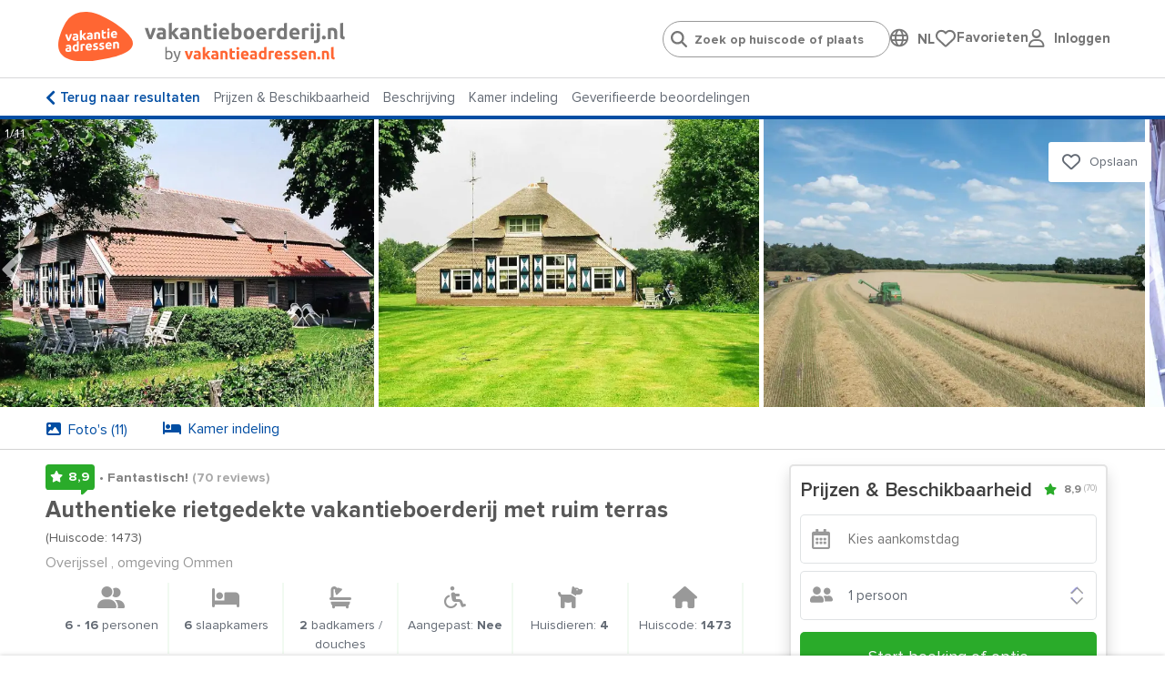

--- FILE ---
content_type: text/html; charset=utf-8
request_url: https://www.vakantieboerderij.nl/nl/vakantieboerderij/Overijssel-16-personen-Ommen/1473
body_size: 48105
content:
<!doctype html>
<html lang="nl">
<head>
    <meta charset="UTF-8">
    <meta name="viewport" content="width=device-width, initial-scale=1, maximum-scale=1, user-scalable=0"/>
    <meta name="title" content="Vakantiehuis in Ommen (Overijssel) voor 16 personen.">
    <meta name="description" content="Vakantiehuis in Overijssel - Ommen - vanaf 6 tot 16 personen met 6 slaapkamers en 6 badkamers.">
    <meta name="csrf-token" content="7ABo9w9tGlaAUr6aJdkuRFuWZ4XAVLoGekTrAyCU">
                        <meta name="robots" content="index,follow"/>
            
            <link rel="canonical"
              href="https://www.vakantieboerderij.nl/nl/vakantieboerderij/Overijssel-16-personen-Ommen/1473"/>
        <!--[if IE]>
        <link rel="dns-prefetch" href="https://cdn.jsdelivr.net">
        <![endif]-->
        <!--[if !IE]>
        <link rel="preconnect" href="https://cdn.jsdelivr.net">
        <![endif]-->

    
    
    <meta property="og:type" content="website">
<meta property="og:title" content="Vakantiehuis in Ommen (Overijssel) voor 16 personen."/>
<meta property="og:description" content="Vakantiehuis in Overijssel - Ommen - vanaf 6 tot 16 personen met 6 slaapkamers en 6 badkamers."/>
<meta property="og:url" content="https://www.vakantieboerderij.nl/nl/vakantieboerderij/Overijssel-16-personen-Ommen/1473"/>
<meta property="og:site_name" content="www.vakantieboerderij.nl"/>


 
                                    <meta property="og:image"
                      content="https://www.vakantieboerderij.nl/photos/houses/1473/500_375/groepsaccommodatie_vechtdal_16_personen_1.jpg"/>
                        
    
    <link rel="stylesheet" href="https://use.typekit.net/maf8ffe.css">
<link rel="preload" as="font" href="/assets/components/fonts/fontawesome/fa-solid-900.woff2" type="font/woff2" crossorigin="anonymous">
<link rel="preload" as="font" href="/assets/components/fonts/fontawesome/fa-brands-400.woff2" type="font/woff2" crossorigin="anonymous">
<link rel="preload" as="font" href="/assets/components/fonts/fontawesome/fa-regular-400.woff2" type="font/woff2" crossorigin="anonymous">

    
    
    
    <link rel="apple-touch-icon" sizes="180x180" href="https://www.vakantieboerderij.nl/storage/media/vakantieboerderij.nl/iconen/favicon-32x32-vakatieboerderij.png">
    <link rel="icon" type="image/png" sizes="32x32" href="https://www.vakantieboerderij.nl/storage/media/vakantieboerderij.nl/iconen/favicon-32x32-vakatieboerderij.png">
    <link rel="icon" type="image/png" sizes="16x16" href="https://www.vakantieboerderij.nl/storage/media/vakantieboerderij.nl/iconen/favicon-16x16-vakantieboerderij.png">
    <link rel="shortcut icon" href="https://www.vakantieboerderij.nl/groepsaccommodatie.ico">
            
        <link rel="shortcut icon" href="https://www.vakantieboerderij.nl/vakantieboerderij.ico">
        

    

    
    <style>
        .language-switcher-component svg {
            display: none;
        }
    </style>

    <link rel="stylesheet" href="/assets/components/header.css?id=674700aaf2a7bbcacec7870a6842a6e2">

    <title>Vakantiehuis in Ommen (Overijssel) voor 16 personen.</title>

    
    <script type="application/ld+json">
{
    "@context": "https://schema.org",
    "@type": "Product",
"name": "Authentieke rietgedekte vakantieboerderij met ruim terras",
    "image": ["/photos/houses/1473/1024_768/groepsaccommodatie_vechtdal_16_personen_1.jpg","/photos/houses/1473/1024_768/groepsaccommodatie_vechtdal_16_personen_2.jpg","/photos/houses/1473/1024_768/groepsaccommodatie_vechtdal_19_personen_16.jpg","/photos/houses/1473/1024_768/groepsaccommodatie_vechtdal_16_personen_3.jpg","/photos/houses/1473/1024_768/groepsaccommodatie_vechtdal_16_personen_4.jpg","/photos/houses/1473/1024_768/groepsaccommodatie_vechtdal_16_personen_5.jpg","/photos/houses/1473/1024_768/groepsaccommodatie_vechtdal_16_personen_6.jpg","/photos/houses/1473/1024_768/groepsaccommodatie_vechtdal_16_personen_7.jpg","/photos/houses/1473/1024_768/groepsaccommodatie_vechtdal_16_personen_8.jpg","/photos/houses/1473/1024_768/groepsaccommodatie_vechtdal_16_personen_10.jpg","/photos/houses/1473/1024_768/groepsaccommodatie_vechtdal_16_personen_11.jpg"],
    "description": "Vakantiehuis in Overijssel - Ommen - vanaf 6 tot 16 personen met 6 slaapkamers en 6 badkamers.",
    "review": [
    {
        "@type": "Review",
        "reviewBody": "Super leuke ouderwetse boerderij met echt nog oog voor de oudheid, mooi ruimte met allerlei spellen een grote woonkamer en de keuken apart. Ruime slaapkamers en een grote badkamer met ligbad, rondom het huis een grote tuin en je bent heel dichtbij super mooie wandelroutes.",
        "datePublished": "2025-12-18CET00:00:00+0200",
        "reviewRating": {
          "@type": "Rating",
          "bestRating": "10",
          "worstRating": "1",
          "ratingValue": "10"
        },
        "author": {
          "@type": "Person",
          "name": "Moniek"
        }
    },
    {
        "@type": "Review",
        "reviewBody": "Een prachtige plek, veel ruimte rond de boerderij en fantastisch speelmateriaal voor de kinderen.",
        "datePublished": "2025-11-10CET00:00:00+0200",
        "reviewRating": {
          "@type": "Rating",
          "bestRating": "10",
          "worstRating": "1",
          "ratingValue": "10"
        },
        "author": {
          "@type": "Person",
          "name": "Pieter"
        }
    },
    {
        "@type": "Review",
        "reviewBody": "Een fijn huis in een mooie omgeving. Ruimte genoeg voor iedereen. Recreatieruimte werd veel gebruikt. Heel veel mogelijkheden om met elkaar te spelen. Ook de skelters waren populair.",
        "datePublished": "2025-10-21CEST00:00:00+0200",
        "reviewRating": {
          "@type": "Rating",
          "bestRating": "10",
          "worstRating": "1",
          "ratingValue": "8.8"
        },
        "author": {
          "@type": "Person",
          "name": "Jan"
        }
    },
    {
        "@type": "Review",
        "reviewBody": "Het verblijf was heel mooi! Erg goede communicatie gehad met de eigenaren en alles was erg goed geregeld!! Al met al, een topverblijf!",
        "datePublished": "2025-10-14CEST00:00:00+0200",
        "reviewRating": {
          "@type": "Rating",
          "bestRating": "10",
          "worstRating": "1",
          "ratingValue": "9.6"
        },
        "author": {
          "@type": "Person",
          "name": "Pim"
        }
    },
    {
        "@type": "Review",
        "reviewBody": "De ruimten in het huis zijn prima voor een grote groep, maar het onderhoud binnen achterstallig (gescheurd behang, horren niet werkzaam, oud en muf meubilair, chiffon geplakt met ducktape, oud sanitair).",
        "datePublished": "2025-09-29CEST00:00:00+0200",
        "reviewRating": {
          "@type": "Rating",
          "bestRating": "10",
          "worstRating": "1",
          "ratingValue": "7.2"
        },
        "author": {
          "@type": "Person",
          "name": "Yolande"
        }
    },
    {
        "@type": "Review",
        "reviewBody": "Prachtige locatie . Alle voorzieningen waren aanwezig en een prachtige speelruimte binnen met voor ieder wat wils. Wij hebben genoten zowel binnen als buiten.",
        "datePublished": "2025-09-29CEST00:00:00+0200",
        "reviewRating": {
          "@type": "Rating",
          "bestRating": "10",
          "worstRating": "1",
          "ratingValue": "8.8"
        },
        "author": {
          "@type": "Person",
          "name": "HG"
        }
    },
    {
        "@type": "Review",
        "reviewBody": "Het is een erg gedateerd huis maar schoon en alles wat er moet zijn is er. Goede bedden. Eetkamer voor 14 personen prima. We hadden erg mooi weer dus heel veel buiten gezeten. Dat was super. Erg mooie omgeving",
        "datePublished": "2025-09-08CEST00:00:00+0200",
        "reviewRating": {
          "@type": "Rating",
          "bestRating": "10",
          "worstRating": "1",
          "ratingValue": "8.4"
        },
        "author": {
          "@type": "Person",
          "name": "Brigitte"
        }
    },
    {
        "@type": "Review",
        "reviewBody": "Heerlijk huis voor gezinnen zoals het onze. 6 slaapkamers, waardoor je je ook kon terugtrekken als het te druk werd in de huiskamer. De speelkamer werd goed gebruikt al was het met aanpassingen van spelregels doordat de vloer ongelijk was en de ballen hun eigen gang gingen. Dat gaf juist extra lol. Door het mooie weer hebben we veel gebruik gemaakt van de enorme ruimte om het huis. Er was wat pech met de boiler, maar er is daar direct aktie op ondernomen.",
        "datePublished": "2025-09-03CEST00:00:00+0200",
        "reviewRating": {
          "@type": "Rating",
          "bestRating": "10",
          "worstRating": "1",
          "ratingValue": "8.8"
        },
        "author": {
          "@type": "Person",
          "name": "Joke"
        }
    },
    {
        "@type": "Review",
        "reviewBody": "Een fijn ruim huis, met heerlijk veel buitenruimte voor de kinderen en hond. De trampoline en de skelters hebben voor veel plezier gezorgd. De eetkamer was net aan voor onze groep (9 volwassenen en 6 kinderen). De omgeving is prachtig. Het was onze tweede keer, dat geeft wel iets aan 😉",
        "datePublished": "2025-09-01CEST00:00:00+0200",
        "reviewRating": {
          "@type": "Rating",
          "bestRating": "10",
          "worstRating": "1",
          "ratingValue": "9.2"
        },
        "author": {
          "@type": "Person",
          "name": "Joyce"
        }
    },
    {
        "@type": "Review",
        "reviewBody": "Lekker veel ruimte rond huis; hartelijk contact met beheerder",
        "datePublished": "2025-07-27CEST00:00:00+0200",
        "reviewRating": {
          "@type": "Rating",
          "bestRating": "10",
          "worstRating": "1",
          "ratingValue": "7.6"
        },
        "author": {
          "@type": "Person",
          "name": "Erik"
        }
    },
    {
        "@type": "Review",
        "reviewBody": "Mooi ruime woonboerderij. Wel gedateerd, maar dat maakt het juist gezellig. Enorme grond rondom waardoor de kinderen heerlijk kunnen spelen en rennen. Erg leuk ook met trampoline en schommel en de schuur met skelters.",
        "datePublished": "2025-06-18CEST00:00:00+0200",
        "reviewRating": {
          "@type": "Rating",
          "bestRating": "10",
          "worstRating": "1",
          "ratingValue": "7.6"
        },
        "author": {
          "@type": "Person",
          "name": "Karin"
        }
    },
    {
        "@type": "Review",
        "reviewBody": "Wij waren hier met familie en het weer was niet erg goed maar we hebben genoten van het verblijf in dit vakantiehuis. In huis was genoeg ruimte om ons te vermaken met de tafeltennistafel, e.d., die er zijn en vanuit het huis kan je lopen de natuur in. Dit was erg fijn!",
        "datePublished": "2025-06-10CEST00:00:00+0200",
        "reviewRating": {
          "@type": "Rating",
          "bestRating": "10",
          "worstRating": "1",
          "ratingValue": "10"
        },
        "author": {
          "@type": "Person",
          "name": "Karin"
        }
    },
    {
        "@type": "Review",
        "reviewBody": "Was super leuk verblijf om een weekend door te brengen. Heel veel ruimte om het huis heen en leuke ruimte met spellen.",
        "datePublished": "2025-05-12CEST00:00:00+0200",
        "reviewRating": {
          "@type": "Rating",
          "bestRating": "10",
          "worstRating": "1",
          "ratingValue": "10"
        },
        "author": {
          "@type": "Person",
          "name": "Sophie"
        }
    },
    {
        "@type": "Review",
        "reviewBody": "we waande ons in een kringloopwinkel maar we hebben genoten.",
        "datePublished": "2025-05-03CEST00:00:00+0200",
        "reviewRating": {
          "@type": "Rating",
          "bestRating": "10",
          "worstRating": "1",
          "ratingValue": "9.6"
        },
        "author": {
          "@type": "Person",
          "name": "steven"
        }
    },
    {
        "@type": "Review",
        "reviewBody": "Het is een prachtige woonboerderij met heel veel ruimtes. Heerlijk knus en een ruime eetkamer. Aparte woonkmaer en keuken. Tevens een grote speelkamer met van alles. Geweldig. De keuken is goed uitgrust met alle gemakken voorzien. De grote tuin is geweldig en hartstikke leuk voor de kinderen die veel ruimte hebben om te kunnen skelteren, voetballen, schommelen etc. Heerlijke plek voor de honden om te rennen.",
        "datePublished": "2025-03-25CET00:00:00+0200",
        "reviewRating": {
          "@type": "Rating",
          "bestRating": "10",
          "worstRating": "1",
          "ratingValue": "10"
        },
        "author": {
          "@type": "Person",
          "name": "Frans"
        }
    },
    {
        "@type": "Review",
        "reviewBody": "Vriendelijk, makkelijk, schoon, leuke omgeving, veel voor kinderen om te doen.",
        "datePublished": "2025-03-18CET00:00:00+0200",
        "reviewRating": {
          "@type": "Rating",
          "bestRating": "10",
          "worstRating": "1",
          "ratingValue": "8.8"
        },
        "author": {
          "@type": "Person",
          "name": "Auke"
        }
    },
    {
        "@type": "Review",
        "reviewBody": "ouderwetse boerderij met complete inrichting; goede bedden; lekker veel ruimte om de boerderij",
        "datePublished": "2025-03-06CET00:00:00+0200",
        "reviewRating": {
          "@type": "Rating",
          "bestRating": "10",
          "worstRating": "1",
          "ratingValue": "7.6"
        },
        "author": {
          "@type": "Person",
          "name": "Ann-Marie"
        }
    },
    {
        "@type": "Review",
        "reviewBody": "De boerderij was erg mooi en traditioneel-sfeervol. Geen cv, en geen wc op de bovenverdieping, maar verder wel alle gemakken, en: een tafeltennistafel en trampoline en grasveld en buitenzitmogelijkheden. En de wijde omgeving is uniek om te wandelen, fietsen, atb etc. Ook ecologische uniek, qua combi heuvels-rivier-heide-juniper. Goede eet- en inkoopvoorzieningen id buurt. Al met al een toplocatie.",
        "datePublished": "2024-11-13CET00:00:00+0200",
        "reviewRating": {
          "@type": "Rating",
          "bestRating": "10",
          "worstRating": "1",
          "ratingValue": "9.6"
        },
        "author": {
          "@type": "Person",
          "name": "Ferry"
        }
    },
    {
        "@type": "Review",
        "reviewBody": "Het verblijf was perfect voor ons team van 14 personen. Met name de ruimte om het huis en de soort schuur waar we in de avonden hebben gezeten, was perfect. Ook de locatie is goed.",
        "datePublished": "2024-09-30CEST00:00:00+0200",
        "reviewRating": {
          "@type": "Rating",
          "bestRating": "10",
          "worstRating": "1",
          "ratingValue": "10"
        },
        "author": {
          "@type": "Person",
          "name": "Bas"
        }
    },
    {
        "@type": "Review",
        "reviewBody": "Prima tijd gehad in Ommen. Zowel de kinderen (2,2,5,7) als de 7 volwassenen hebben zich goed vermaakt. Alles wat we nodig hadden, was aanwezig. En lekker de ruimte.",
        "datePublished": "2024-08-28CEST00:00:00+0200",
        "reviewRating": {
          "@type": "Rating",
          "bestRating": "10",
          "worstRating": "1",
          "ratingValue": "8.4"
        },
        "author": {
          "@type": "Person",
          "name": "Igno"
        }
    },
    {
        "@type": "Review",
        "reviewBody": "Na in januari met familie hier te zijn geweest, nu met 8 vrienden nogmaals. Iedereen was onder de indruk van het enorme huis, de lange eettafel en de speelhal. Alles is nostalgisch en een beetje oud, maar werkt prima. Bij aankomst werd het pingpongnetje vervangen en de lekkende koelkast gefikst. We hebben (weer) genoten van de omgeving en de ruimte die het huis biedt, binnen en buiten. Prima bedden en sanitair. Keuken voorzien van alles.",
        "datePublished": "2024-08-22CEST00:00:00+0200",
        "reviewRating": {
          "@type": "Rating",
          "bestRating": "10",
          "worstRating": "1",
          "ratingValue": "9.6"
        },
        "author": {
          "@type": "Person",
          "name": "Alex"
        }
    },
    {
        "@type": "Review",
        "reviewBody": "Nostalgisch ingerichte grote boerderij waar het goed toeven is. Alles is ruimschoots aanwezig, prima bedden etc. maar kan hier en daar wel wat opfrissing gebruiken. Prachtige omgeving. Wij hebben genoten.",
        "datePublished": "2024-07-13CEST00:00:00+0200",
        "reviewRating": {
          "@type": "Rating",
          "bestRating": "10",
          "worstRating": "1",
          "ratingValue": "7.2"
        },
        "author": {
          "@type": "Person",
          "name": "Marianne"
        }
    },
    {
        "@type": "Review",
        "reviewBody": "Prima. Gedoe met beheerder dat wij 1 laken zouden hebben meegenomen. Erg jammer. Eerst maar zelf even goed zoeken voordat er een appje gestuurd wordt.",
        "datePublished": "2024-07-01CEST00:00:00+0200",
        "reviewRating": {
          "@type": "Rating",
          "bestRating": "10",
          "worstRating": "1",
          "ratingValue": "6.4"
        },
        "author": {
          "@type": "Person",
          "name": "Herman"
        }
    },
    {
        "@type": "Review",
        "reviewBody": "mooie locatie in een mooie omgeving",
        "datePublished": "2024-05-13CEST00:00:00+0200",
        "reviewRating": {
          "@type": "Rating",
          "bestRating": "10",
          "worstRating": "1",
          "ratingValue": "8.4"
        },
        "author": {
          "@type": "Person",
          "name": "Jan"
        }
    },
    {
        "@type": "Review",
        "reviewBody": "We hebben hier met de kinderen een heel fijn weekend gehad. Onze kleinkinderen waren dik tevreden met de speel atributen",
        "datePublished": "2024-05-07CEST00:00:00+0200",
        "reviewRating": {
          "@type": "Rating",
          "bestRating": "10",
          "worstRating": "1",
          "ratingValue": "9.2"
        },
        "author": {
          "@type": "Person",
          "name": "Jan"
        }
    },
    {
        "@type": "Review",
        "reviewBody": "Waren voor het tweede jaar met 11 personen en 7 honden. Mede door het prima weer, hebben we een fantastische midweek gehad.",
        "datePublished": "2024-05-05CEST00:00:00+0200",
        "reviewRating": {
          "@type": "Rating",
          "bestRating": "10",
          "worstRating": "1",
          "ratingValue": "10"
        },
        "author": {
          "@type": "Person",
          "name": "Simon"
        }
    },
    {
        "@type": "Review",
        "reviewBody": "Fijn weekend gehad",
        "datePublished": "2024-03-27CET00:00:00+0200",
        "reviewRating": {
          "@type": "Rating",
          "bestRating": "10",
          "worstRating": "1",
          "ratingValue": "8.4"
        },
        "author": {
          "@type": "Person",
          "name": "Patrick"
        }
    },
    {
        "@type": "Review",
        "reviewBody": "Prima verblijf! Fijn dat er zoveel verschillende ruimtes zijn waar je kunt vertoeven en niet steeds op elkaars lip zit. Veel gebruik gemaakt van de oude stal met de pooltafel, tafeltennis tafel, sjoelbak en dartbord. Lekker veel ruimte om het huis om te voetballen en te skelteren. Alles is wat oud, maar functioneert prima. Ook de service was snel. Wij hadden de tweede dag een defect aan de ketel. Werd dezelfde dag nog verholpen. Top! Wij hebben ons prima vermaakt. Zeker aan te bevelen.",
        "datePublished": "2024-02-24CET00:00:00+0200",
        "reviewRating": {
          "@type": "Rating",
          "bestRating": "10",
          "worstRating": "1",
          "ratingValue": "8.8"
        },
        "author": {
          "@type": "Person",
          "name": "Evelien"
        }
    },
    {
        "@type": "Review",
        "reviewBody": "Prachtige locatie met veel vrijheid. Ruim opgezet verblijf",
        "datePublished": "2024-02-13CET00:00:00+0200",
        "reviewRating": {
          "@type": "Rating",
          "bestRating": "10",
          "worstRating": "1",
          "ratingValue": "8.4"
        },
        "author": {
          "@type": "Person",
          "name": "Arjan"
        }
    },
    {
        "@type": "Review",
        "reviewBody": "Goed verzorgde, gezellige en goed onderhouden accommodatie. Van alle gemakken voorzien. De ruimte met alle spellen is geweldig. Er is heel wat strijd geleverd. Prachtige wandel/hardlooproutes om de hoek. Escape room in Ommen is ook een aanrader.",
        "datePublished": "2024-02-05CET00:00:00+0200",
        "reviewRating": {
          "@type": "Rating",
          "bestRating": "10",
          "worstRating": "1",
          "ratingValue": "9.6"
        },
        "author": {
          "@type": "Person",
          "name": "Mandy"
        }
    },
    {
        "@type": "Review",
        "reviewBody": "Fijn verblijf voor grotere groepen. Veel ruimte om het huis. Recreatieruimte leuk!",
        "datePublished": "2024-02-04CET00:00:00+0200",
        "reviewRating": {
          "@type": "Rating",
          "bestRating": "10",
          "worstRating": "1",
          "ratingValue": "9.2"
        },
        "author": {
          "@type": "Person",
          "name": "Foka"
        }
    },
    {
        "@type": "Review",
        "reviewBody": "Woonkamer, eetkamer en keuken waren al lekker warm bij enkeke graden vorst. In de keuken alles aanwezig wat nodig is. Communicatie met verhuurder en beheerder verliep uitstekend. Wij vinden het een geweldig familie vakantiehuis en zullen graag terug komen. We waren met 9 volwassenen en 2 honden.",
        "datePublished": "2024-01-26CET00:00:00+0200",
        "reviewRating": {
          "@type": "Rating",
          "bestRating": "10",
          "worstRating": "1",
          "ratingValue": "10"
        },
        "author": {
          "@type": "Person",
          "name": "Iris"
        }
    },
    {
        "@type": "Review",
        "reviewBody": "Super leuk verblijf! Alles aanwezig! Goede bedden, schoon! Top plek om een weekend samen te zijn!",
        "datePublished": "2024-01-10CET00:00:00+0200",
        "reviewRating": {
          "@type": "Rating",
          "bestRating": "10",
          "worstRating": "1",
          "ratingValue": "10"
        },
        "author": {
          "@type": "Person",
          "name": "Mirjam"
        }
    },
    {
        "@type": "Review",
        "reviewBody": "Een leuke boerderij op een fantastische plek! We hebben genoten met onze familie.",
        "datePublished": "2023-12-14CET00:00:00+0200",
        "reviewRating": {
          "@type": "Rating",
          "bestRating": "10",
          "worstRating": "1",
          "ratingValue": "9.6"
        },
        "author": {
          "@type": "Person",
          "name": "Rianne"
        }
    },
    {
        "@type": "Review",
        "reviewBody": "Wij hebben een bijzonder en fijn weekend gehad met kinderen en kleinkinderen. Dankzij het mindere weer was er meer gelegenheid voor onderlinge en soms diepgaande gesprekken waar je anders niet aan toekomt. Het is ook een mooie omgeving om tijdens een gesprek tevens een wandeling te maken De locatie was prima!!",
        "datePublished": "2023-11-14CET00:00:00+0200",
        "reviewRating": {
          "@type": "Rating",
          "bestRating": "10",
          "worstRating": "1",
          "ratingValue": "10"
        },
        "author": {
          "@type": "Person",
          "name": "Wim"
        }
    },
    {
        "@type": "Review",
        "reviewBody": "Geweldige plek voor een grote groep!",
        "datePublished": "2023-11-07CET00:00:00+0200",
        "reviewRating": {
          "@type": "Rating",
          "bestRating": "10",
          "worstRating": "1",
          "ratingValue": "10"
        },
        "author": {
          "@type": "Person",
          "name": "Pieter"
        }
    },
    {
        "@type": "Review",
        "reviewBody": "Leuk verblijf in een mooie omgeving. Jammer dat 3 van de 4 skelters mankementen hadden en we de TV niet aan de praat kregen. Verder prima in orde!",
        "datePublished": "2023-10-31CET00:00:00+0200",
        "reviewRating": {
          "@type": "Rating",
          "bestRating": "10",
          "worstRating": "1",
          "ratingValue": "8"
        },
        "author": {
          "@type": "Person",
          "name": "Karin"
        }
    },
    {
        "@type": "Review",
        "reviewBody": "Super mooi weekend gehad",
        "datePublished": "2023-09-19CEST00:00:00+0200",
        "reviewRating": {
          "@type": "Rating",
          "bestRating": "10",
          "worstRating": "1",
          "ratingValue": "10"
        },
        "author": {
          "@type": "Person",
          "name": "Peter"
        }
    },
    {
        "@type": "Review",
        "reviewBody": "Mooie boerderij met veel ruimte en genoeg serviesgoed, meubilair, aan alles is gedacht en fijn veel kamers met wasbakken. Ook de speelzaal met voetbalspel, pingpongtafel e.d. was echt erg leuk.",
        "datePublished": "2023-09-02CEST00:00:00+0200",
        "reviewRating": {
          "@type": "Rating",
          "bestRating": "10",
          "worstRating": "1",
          "ratingValue": "8.8"
        },
        "author": {
          "@type": "Person",
          "name": "Reyna"
        }
    },
    {
        "@type": "Review",
        "reviewBody": "We hebben een gezellig weekend gehad in het huisje ! Het ligt heel gunstig van de jumbo en andere winkels en is zat te doen rondom!",
        "datePublished": "2023-07-13CEST00:00:00+0200",
        "reviewRating": {
          "@type": "Rating",
          "bestRating": "10",
          "worstRating": "1",
          "ratingValue": "8.4"
        },
        "author": {
          "@type": "Person",
          "name": "Cas"
        }
    },
    {
        "@type": "Review",
        "reviewBody": "Alles prima geregeld",
        "datePublished": "2023-06-13CEST00:00:00+0200",
        "reviewRating": {
          "@type": "Rating",
          "bestRating": "10",
          "worstRating": "1",
          "ratingValue": "8"
        },
        "author": {
          "@type": "Person",
          "name": "Anja"
        }
    },
    {
        "@type": "Review",
        "reviewBody": "Wij hebben genoten van een familieweekend bij deze accommodatie. Het was geweldig en we komen heel graag terug!",
        "datePublished": "2023-06-06CEST00:00:00+0200",
        "reviewRating": {
          "@type": "Rating",
          "bestRating": "10",
          "worstRating": "1",
          "ratingValue": "10"
        },
        "author": {
          "@type": "Person",
          "name": "Carry"
        }
    },
    {
        "@type": "Review",
        "reviewBody": "Fantantisch verblijf voor een familie uitje met (in ons geval) 7 honden.",
        "datePublished": "2023-05-18CEST00:00:00+0200",
        "reviewRating": {
          "@type": "Rating",
          "bestRating": "10",
          "worstRating": "1",
          "ratingValue": "9.6"
        },
        "author": {
          "@type": "Person",
          "name": "Simon PT"
        }
    },
    {
        "@type": "Review",
        "reviewBody": "Een geweldig mooie locatie in een prachtig gebied waar je uitstekend kunt wandelen, fietsen en mountainbiken. Het was mooi weer, maar bij slecht weer kan je je ook prima vermaken met tafeltennissen, tafelvoetbal, sjoelen en poolen.",
        "datePublished": "2023-05-09CEST00:00:00+0200",
        "reviewRating": {
          "@type": "Rating",
          "bestRating": "10",
          "worstRating": "1",
          "ratingValue": "10"
        },
        "author": {
          "@type": "Person",
          "name": "Joke"
        }
    },
    {
        "@type": "Review",
        "reviewBody": "Heerlijk weekend gehad met kinderen en kleinkinderen, keuken eetkeuken wat klein voor grote groep, we waren met 16 personen. Bedden waren goed, alles was aanwezig, heerlijk was ook de interne ruimte in achterhuis voor spellen, veel gebruik van gemaakt, mooi wandelgebied, buiten ruimte genoeg om te voetballen etc, voor grote groepen met apparte gezinnen zou 1 kamer extra, fijn zijn geweest. Contact beheerder was goed, vriendelijk en bereidwillig",
        "datePublished": "2023-03-13CET00:00:00+0200",
        "reviewRating": {
          "@type": "Rating",
          "bestRating": "10",
          "worstRating": "1",
          "ratingValue": "8"
        },
        "author": {
          "@type": "Person",
          "name": "Hennie"
        }
    },
    {
        "@type": "Review",
        "reviewBody": "Heel leuk en gezellig huis. Alles wat je nodig bent is aanwezig. Speeldeel was echt geweldig. Goede locatie. Klein min puntje was dat het lang duurde voor het een beetje op temperatuur was. Grote Slaapkamer was erg koud. Zelf met kachel aan. Raam in douche wou niet dicht. Voor de rest was het helemaal geweldig.",
        "datePublished": "2023-01-24CET00:00:00+0200",
        "reviewRating": {
          "@type": "Rating",
          "bestRating": "10",
          "worstRating": "1",
          "ratingValue": "8.8"
        },
        "author": {
          "@type": "Person",
          "name": "Jolanda"
        }
    },
    {
        "@type": "Review",
        "reviewBody": "Voor ons gezelschap ; vrienden en familie met kinderen tussen 14 en 18, plus 3 honden echt ideaal. Grote, gezellige eetruimte, keuken van alle gemakken voorzien, woonkamer gezellig. De grote recreatie ruimte geweldig, heel wat competities gespeeld, veel lol ! Slaapkamers prima, en ja, alles wat gedateerd maar dat vinden wij juist charmant en knus. Grote buitenruimte, fantastisch wandelgebied. Dus, we gaan weer voor de derde keer!",
        "datePublished": "2023-01-06CET00:00:00+0200",
        "reviewRating": {
          "@type": "Rating",
          "bestRating": "10",
          "worstRating": "1",
          "ratingValue": "10"
        },
        "author": {
          "@type": "Person",
          "name": "Mieke"
        }
    },
    {
        "@type": "Review",
        "reviewBody": "Prima verblijf gehad, schoon en heerlijke bedden. Heerlijk rustig en prima vermaakt!",
        "datePublished": "2022-12-06CET00:00:00+0200",
        "reviewRating": {
          "@type": "Rating",
          "bestRating": "10",
          "worstRating": "1",
          "ratingValue": "10"
        },
        "author": {
          "@type": "Person",
          "name": "Herco"
        }
    },
    {
        "@type": "Review",
        "reviewBody": "Heel fijn weekede gehad. Hele afwisselende omgeving. Geschikt om in de omgeving te fietsen en wandelen. Iedereen blij met het speelmateriaal",
        "datePublished": "2022-10-31CET00:00:00+0200",
        "reviewRating": {
          "@type": "Rating",
          "bestRating": "10",
          "worstRating": "1",
          "ratingValue": "8"
        },
        "author": {
          "@type": "Person",
          "name": "Kees"
        }
    },
    {
        "@type": "Review",
        "reviewBody": "We hebben een heerlijk verblijf gehad . Het was wat gedetailleerd, maar dat heeft ook zijn charme. Bedden waren prima. En voor de kinderen was het een leuk verblijf.",
        "datePublished": "2022-10-22CEST00:00:00+0200",
        "reviewRating": {
          "@type": "Rating",
          "bestRating": "10",
          "worstRating": "1",
          "ratingValue": "7.6"
        },
        "author": {
          "@type": "Person",
          "name": "Douwe"
        }
    },
    {
        "@type": "Review",
        "reviewBody": "Ondanks de fijne bedden, ruime kamers en de ruimte in en rond de boerderij, zijn er toch wat aandachtspunten: de zittingen van de eetkamerstoelen zijn allen gebarsten, de buitenkussens waren veelal smoezelig, verweerd en sommige waren stuk. De informatie over de omgeving was niet up to date en er was geen EHBO doos aanwezig.",
        "datePublished": "2022-09-08CEST00:00:00+0200",
        "reviewRating": {
          "@type": "Rating",
          "bestRating": "10",
          "worstRating": "1",
          "ratingValue": "8"
        },
        "author": {
          "@type": "Person",
          "name": "cisca"
        }
    },
    {
        "@type": "Review",
        "reviewBody": "Prachtige omgeving, ruime plaats, mooie speelschuur, veel ruimte voor de kids,",
        "datePublished": "2022-08-29CEST00:00:00+0200",
        "reviewRating": {
          "@type": "Rating",
          "bestRating": "10",
          "worstRating": "1",
          "ratingValue": "7.6"
        },
        "author": {
          "@type": "Person",
          "name": "Maartje"
        }
    },
    {
        "@type": "Review",
        "reviewBody": "de boerderij is mooi maar binnen ontzettend verouderd.",
        "datePublished": "2022-06-28CEST00:00:00+0200",
        "reviewRating": {
          "@type": "Rating",
          "bestRating": "10",
          "worstRating": "1",
          "ratingValue": "5.6"
        },
        "author": {
          "@type": "Person",
          "name": "Rinus"
        }
    },
    {
        "@type": "Review",
        "reviewBody": "Leuke ruime locatie . Geweest met gezin 10 volwassenen en 5 kinderen. rondom huis alle plek voor de kinderen om te spelen. Oud huis maar zeer sfeervol door ook oude inrichting. Ook fijn de ontspanningsruimte binnen met darts/snooker/tafelvoetbal/tafeltennis. Echt een aanrader zeker gezien de prijs. Goed fijn contact met beheerster",
        "datePublished": "2022-06-11CEST00:00:00+0200",
        "reviewRating": {
          "@type": "Rating",
          "bestRating": "10",
          "worstRating": "1",
          "ratingValue": "8.8"
        },
        "author": {
          "@type": "Person",
          "name": "Hennie"
        }
    },
    {
        "@type": "Review",
        "reviewBody": "Geachte heer/mevrouw, Wij als gezin hebben het goed naar onze zin gehad. Goed onderkomen, Ruim. Gezellige woon- en eetkamer. Ruime keuken. Speelmogelijkheden voor jong en oud, Zowel binnen als buiten. Omgeving ook mooi. Voor herhaling vatbaar.",
        "datePublished": "2022-04-11CEST00:00:00+0200",
        "reviewRating": {
          "@type": "Rating",
          "bestRating": "10",
          "worstRating": "1",
          "ratingValue": "9.2"
        },
        "author": {
          "@type": "Person",
          "name": "Kees"
        }
    },
    {
        "@type": "Review",
        "reviewBody": "Een familie weekend gehad. de 6 kleinkinderen papa&#039;s en mama&#039;s Natuurlijk ook opa en oma hebben genoten van het mooie ruim huis. Wij hadden volop zonnig weekend. De lemelerberg bezocht, bowling centrum. Opa, oma 3 zonen herinneringen opgehaald van onze vakantiejaren 1987 tm 1992 toen verbleven wij in de buurt.",
        "datePublished": "2022-03-29CEST00:00:00+0200",
        "reviewRating": {
          "@type": "Rating",
          "bestRating": "10",
          "worstRating": "1",
          "ratingValue": "8.4"
        },
        "author": {
          "@type": "Person",
          "name": "H."
        }
    },
    {
        "@type": "Review",
        "reviewBody": "De bedden waren prima in orde. De douches waren goed, maar het water liep niet goed weg. Kussens van tuinmeubilair mogen weleens gewassen worden. Koelkasten/vries waren niet fris en sloegen niet af, wat electriciteit betreft niet zuinig. Aanrechtkasten en laden met vlekken, haar en kruimels. Koffiezetters en waterkoker ontkalken? Oven en magnetron waren niet schoon.",
        "datePublished": "2022-03-01CET00:00:00+0200",
        "reviewRating": {
          "@type": "Rating",
          "bestRating": "10",
          "worstRating": "1",
          "ratingValue": "6.8"
        },
        "author": {
          "@type": "Person",
          "name": "Hans"
        }
    },
    {
        "@type": "Review",
        "reviewBody": "Heerlijke oude boerderij ! Ruime slaapkamers, en hele leuke grote speelkamer. Serviesgoed, glazen, bestek, pannen enz. ruim voldoende aanwezig. Gezellige &ldquo; ouderwetse&rdquo; woonkamer,. Prima locatie, je loopt vanuit de boerderij zo de bossen in.",
        "datePublished": "2022-02-26CET00:00:00+0200",
        "reviewRating": {
          "@type": "Rating",
          "bestRating": "10",
          "worstRating": "1",
          "ratingValue": "10"
        },
        "author": {
          "@type": "Person",
          "name": "Truus"
        }
    },
    {
        "@type": "Review",
        "reviewBody": "We werden gastvrij ontvangen. En wat ziet de hele boerderij er goed uit! Keurig schoon. We hebben nergens in misgegrepen. En hadden ruimte genoeg met ons10en (we zouden met 13 zijn maar corona gooide roet in het eten). Inmiddels geboekt voor volgend jaar zo leuk was het. (En dan met ons 15en) Er is een speelkamer voor groot en klein. Veel ruimte om de boerderij. Prachtige omgeving. Enorm naar ons zin gehad!!",
        "datePublished": "2022-02-15CET00:00:00+0200",
        "reviewRating": {
          "@type": "Rating",
          "bestRating": "10",
          "worstRating": "1",
          "ratingValue": "10"
        },
        "author": {
          "@type": "Person",
          "name": "Jannie"
        }
    },
    {
        "@type": "Review",
        "reviewBody": "Gemoedelijk verblijfsadres, ouderwets maar gezellig.",
        "datePublished": "2021-12-14CET00:00:00+0200",
        "reviewRating": {
          "@type": "Rating",
          "bestRating": "10",
          "worstRating": "1",
          "ratingValue": "6.4"
        },
        "author": {
          "@type": "Person",
          "name": "Helma"
        }
    },
    {
        "@type": "Review",
        "reviewBody": "Wat een fijne plek om een familieweekend te houden. Er was 1 2persoonsbed maar dat vonden we wat klein. Verder alles helemaal 🔝",
        "datePublished": "2021-11-29CET00:00:00+0200",
        "reviewRating": {
          "@type": "Rating",
          "bestRating": "10",
          "worstRating": "1",
          "ratingValue": "10"
        },
        "author": {
          "@type": "Person",
          "name": "willeke"
        }
    },
    {
        "@type": "Review",
        "reviewBody": "Leuke vakantieboerderij op een mooie plek, ideaal voor grotere groep, fijne communicatie met de beheerder. Zeker een aanrader!",
        "datePublished": "2021-11-24CET00:00:00+0200",
        "reviewRating": {
          "@type": "Rating",
          "bestRating": "10",
          "worstRating": "1",
          "ratingValue": "8"
        },
        "author": {
          "@type": "Person",
          "name": "Marie-Jose"
        }
    },
    {
        "@type": "Review",
        "reviewBody": "De inrichting van het huis is oud. Door deze inrichting gaf het ons een super gevoel. Wij hebben een super weekeinde gehad.",
        "datePublished": "2021-11-17CET00:00:00+0200",
        "reviewRating": {
          "@type": "Rating",
          "bestRating": "10",
          "worstRating": "1",
          "ratingValue": "9.6"
        },
        "author": {
          "@type": "Person",
          "name": "Henk"
        }
    },
    {
        "@type": "Review",
        "reviewBody": "De boerderij ligt prachtig. Het is een ietwat versleten en gedateerde accomodatie. Wel met alles aanwezig qua keukeninrichting, goede bedden, goede douches etc. Slaapkamers beneden en boven. Let op: boven is geen badkamer en geen toilet. Alles is wel een beetje karig ingericht, geen koffiefiltertje, geen vuilniszakje extra. Je moet alles meenemen. Zeepje bij de kraan, afwasmiddel etc. De omgeving is prachtig en heerlijk om te fietsen, wandelen, uitstapjes te maken. Top!",
        "datePublished": "2021-11-02CET00:00:00+0200",
        "reviewRating": {
          "@type": "Rating",
          "bestRating": "10",
          "worstRating": "1",
          "ratingValue": "8"
        },
        "author": {
          "@type": "Person",
          "name": "Dorry"
        }
    },
    {
        "@type": "Review",
        "reviewBody": "We hebben een heerlijk familie weekend gehad. De boerderij is gedateerd maar voor ons gezelschap prima. De speelruimte is veelvuldig gebruikt. Serviesgoed is ruim aanwezig. De buitenruimte is heerlijk. Helaas hebben wij door de regen hier geen gebruik van kunnen maken. Al met al een fijn verblijf!!!!",
        "datePublished": "2021-10-19CEST00:00:00+0200",
        "reviewRating": {
          "@type": "Rating",
          "bestRating": "10",
          "worstRating": "1",
          "ratingValue": "8.8"
        },
        "author": {
          "@type": "Person",
          "name": "Jacomijn"
        }
    },
    {
        "@type": "Review",
        "reviewBody": "Fijne plek om met veel mensen even samen te kunnen zijn. Veel ruimte binnen en buiten. Gebruissporen zijn duidelijk zichtbaar maar alles is heel schoon en werkt.",
        "datePublished": "2021-08-21CEST00:00:00+0200",
        "reviewRating": {
          "@type": "Rating",
          "bestRating": "10",
          "worstRating": "1",
          "ratingValue": "9.2"
        },
        "author": {
          "@type": "Person",
          "name": "Mieke"
        }
    },
    {
        "@type": "Review",
        "reviewBody": "Wij zijn met onze familie een weekend op de boerderij geweest. De boerderij is oud, maar heeft veel ruimte. Het was er keurig schoon. Er is ruimschoots genoeg servies, bestek, borden en pannen. Het is alleen jammer dat er maar een vierpits gastel is. Prima bedden ook! E r is een grote buitenruimte. Ook binnen is er een grote speelruimte, super! Wel veel lawaai van het langskomend verkeer. Dat doet het landelijke gevoel wat te niet.",
        "datePublished": "2021-07-05CEST00:00:00+0200",
        "reviewRating": {
          "@type": "Rating",
          "bestRating": "10",
          "worstRating": "1",
          "ratingValue": "9.6"
        },
        "author": {
          "@type": "Person",
          "name": "Henk"
        }
    },
    {
        "@type": "Review",
        "reviewBody": "We waren hier een weekend met onze vriendengroep en we hebben een heerlijk verblijf gehad. Echt een top accommodatie!",
        "datePublished": "2021-07-05CEST00:00:00+0200",
        "reviewRating": {
          "@type": "Rating",
          "bestRating": "10",
          "worstRating": "1",
          "ratingValue": "10"
        },
        "author": {
          "@type": "Person",
          "name": "Anna"
        }
    },
    {
        "@type": "Review",
        "reviewBody": "Waren met 6 volwassenen en 5 kinderen in de leeftijd van 1,5 tot 8 jaar. Prachtige tuin ,kinderen vroegen wel om een trampoline.",
        "datePublished": "2021-05-18CEST00:00:00+0200",
        "reviewRating": {
          "@type": "Rating",
          "bestRating": "10",
          "worstRating": "1",
          "ratingValue": "10"
        },
        "author": {
          "@type": "Person",
          "name": "M.J."
        }
    },
    {
        "@type": "Review",
        "reviewBody": "Alles!! Geweldig weekend gehad! Mooie omgeving en heerlijk rustig!",
        "datePublished": "2021-04-18CEST00:00:00+0200",
        "reviewRating": {
          "@type": "Rating",
          "bestRating": "10",
          "worstRating": "1",
          "ratingValue": "10"
        },
        "author": {
          "@type": "Person",
          "name": "J.J."
        }
    }],
    "aggregateRating": {
        "@type": "AggregateRating",
        "ratingValue": "8.9",
        "bestRating": "10",
        "reviewCount": "70"
    }
}
</script>
        
    
        
        <script type="application/ld+json">
    {
        "@context": "https://schema.org",
        "@type": "BreadcrumbList",
        "itemListElement": [
        {
            "@type": "ListItem",
            "position": 1,
            "name": "Overijssel",
            "item": "https://www.vakantieboerderij.nl/nl/vakantiehuis/overijssel"
        }]
    }</script>
    



    
    <script>
            window.dataLayer = window.dataLayer || [];

            function gtag() {
                dataLayer.push(arguments);
            }

            gtag("consent", "default", {
                ad_storage: "denied",
                analytics_storage: "denied",
                functionality_storage: "denied",
                personalization_storage: "denied",
                ad_user_data: "denied",
                ad_personalization: "denied",
                security_storage: "granted",
                wait_for_update: 2000,
            });
            gtag('set', 'ads_data_redaction', true);

            (function (w, d, s, l, i) {
                w[l] = w[l] || [];
                w[l].push({
                    'gtm.start':
                        new Date().getTime(), event: 'gtm.js'
                });
                var f = d.getElementsByTagName(s)[0],
                    j = d.createElement(s), dl = l != 'dataLayer' ? '&l=' + l : '';
                j.async = true;
                j.src = 'https://www.googletagmanager.com/gtm.js?id=' + i + dl;
                f.parentNode.insertBefore(j, f);
            })(window, document, 'script', 'dataLayer', 'GTM-MB64JVS');
        </script>
    

    
    <script type="text/javascript">
    window.translations = {
        'also-nice': 'Dit vind je misschien ook leuk',
        'also-nice-sub': 'Bekijk hieronder alternatieven voor:',
        'alternative-extra': '${extra_addresses} extra vakantieadressen',
        'alternative-period': 'Andere aankomst, vertrek of verblijfsduur: <br /><li><u>${start_at} / ${end_at}</u></li>',
        'alternative-period-standard': '<u>${start_at} / ${end_at}</u>',
        'alternative-region': 'Alternatieve bestemming',
        'alternative-region-country': 'Alternatief land: <u>${location}</u>',
        'alternative-region-province': 'Provincie: <u>${location}</u>',
        'alternative-region-region': 'Alternatieve regio: <u>${location}</u>',
        'alternative-vacationperiod': 'Alternatieve vakantieperiode:  <u>${start_at} / ${end_at}</u>',
        'Arrival': 'Aankomst',
        'arrival-departure': 'Wanneer wil je weg?',
        'babies': 'Babies',
        'baby': 'Baby',
        'bathroom': 'badkamer',
        'Bathroom': 'Badkamer',
        'bathrooms': 'badkamers / douches',
        'Bathrooms': 'Badkamers / douches',
        'bedroom': 'slaapkamer',
        'Bedroom': 'Slaapkamer',
        'bedrooms': 'slaapkamers',
        'Bedrooms': 'Slaapkamers',
        'choose-date': 'Datum kiezen',
        'clear-all': 'Opnieuw instellen',
        'dates-no-preference': 'Geen voorkeur voor specifieke periode',
        'dates-no-preference_short': 'Geen voorkeur',
        'days_short': ['zo','ma','di','wo','do','vr','za'],
        'Departure': 'Vertrek',
        'flexible-date': 'Zoek op maand',
        'grouptypes': 'soort groep',
        'Grouptypes': 'Soort groep',
        'How long do you want to stay?': 'Hoe lang wil je blijven?',
        'linkbuilder-whatsapp-prefix': 'Bekijk overzicht met vakantieadressen:',
        'map': 'general.map',
        'Midweek': 'Midweek',
        'midweek': 'Midweek',
        'months': ['Januari','Februari','Maart','April','Mei','Juni','Juli','Augustus','September','Oktober','November','December'],
        'no-preference': 'Geen voorkeur',
        'Person': 'Persoon',
        'person': 'persoon',
        'Persons': 'Personen',
        'persons': 'personen',
        'pet': 'huisdier',
        'pets': 'huisdieren',
        'show-on-map': 'Toon op kaart',
        't-m': 't/m',
        'view-in-list': 'Bekijk in lijst',
        'Week': 'Week',
        'week': 'Week',
        'week-earlier': '1 week eerder',
        'week-later': '1 week later',
        'Weekend': 'Weekend',
        'weekend': 'Weekend',
        'weeks-earlier': ' weken eerder',
        'weeks-later': ' weken later',
        'When do you want to go?': 'Wanneer wil je gaan?',
    }

    window.spinner_image = '/img/frontend/spinner.svg';
    window.use_target_is_blank = true;
    window.flexdatesSettingsActive = true;
    window.flexdatesSettingsMaxselectedperiods = 4;

    window.defaultAccommodationPhoto = 'https://www.vakantieboerderij.nl/img/frontend/accommodation_placeholder_1280_720.png';
    window.defaultAccommodationPhotoAlt = 'https://www.vakantieboerderij.nlVakantieadressen accommodatie afbeelding';


</script>
</head>
<body data-website_id="7" data-page_id="71" data-page_type="Detail" class="pagetype-4">

<!-- Google Tag Manager (noscript) -->
    <noscript>
        <iframe name="Google Tag Manager" src="https://www.googletagmanager.com/ns.html?id=GTM-MB64JVS" height="0" width="0" style="display:none;visibility:hidden"></iframe>
    </noscript>
    <!-- End Google Tag Manager (noscript) -->

<div class="wrapper">
    <header data-component="header" class="header">
    <div class="header__top centered">
        <a href="/" class="header__logo">
            <img src="https://www.vakantieboerderij.nl/storage/media/logo-text-deel1.svg" class="header__logo-icon" alt="Logo www.Vakantieboerderij.nl"
                 width="82" height="auto">
            <img class="header__logo-text" src="https://www.vakantieboerderij.nl/storage/media/logo-vakantieboerderijnl-by-va-coreld-new.svg"
                 alt="Logo www.Vakantieboerderij.nl text" width="220" height="auto">
        </a>

        <div class="header__right">

            <ul class="header__menu-list">
                <li class="header__menu-item">
                    <div class="" id="headerSearch">
                        <input type="search" id="search-header-autocompleter" class="header__search-input"
                               placeholder="Zoek op huiscode of plaats"
                               autocomplete="off">
                        <div class="loader d-none"></div>
                        <div id="autocomplete" class="d-none">
                            <ul></ul>
                        </div>
                    </div>
                </li>
                <li class="header__menu-item">
                    <div class="language-switcher-component-header">
        <div class="globe">
            <i class="fa-regular fa-globe" onclick="toggleLanguageSwitcherComponent()"></i>
        </div>
        <div class="language">
            <div class="language-switcher-component flagsonly" id="language-switcher-component-header-pulldown">
                <button
                        onclick="toggleLanguageSwitcherComponent()"
                        type="button"
                        aria-label="Language switch"
                >
                    <span class="mobile-hide">NL</span>
                    <div class="positioning">
                        <div class="dropdown-content">
                            <a href="https://www.vakantieadressen.nl/nl/woning/Overijssel-16-personen-Ommen/1473"
                               title="Nederland / Nederlands">
                                <svg class="language-switcher" xmlns="http://www.w3.org/2000/svg" viewBox="0 0 512 512">
  <path fill="#ae1c28" d="M0 0h512v170.7H0z"/>
  <path fill="#fff" d="M0 170.7h512v170.6H0z"/>
  <path fill="#21468b" d="M0 341.3h512V512H0z"/>
</svg>
                                &nbsp;
                                <span>Nederlands</span>
                                &nbsp;
                                <i class="fa-solid fa-check"></i>
                            </a>
                                                                                                                                                            <a href="https://www.wilango.de/de/ferienhaus/Nederland/Overijssel-16-Personen-Ommen/1473" title="Duitsland / Duits">
                                        <svg class="language-switcher" xmlns="http://www.w3.org/2000/svg" viewBox="0 0 512 512">
  <path fill="#fc0" d="M0 341.3h512V512H0z"/>
  <path fill="#000001" d="M0 0h512v170.7H0z"/>
  <path fill="red" d="M0 170.7h512v170.6H0z"/>
</svg>
                                        &nbsp;
                                        <span>Deutsch</span>
                                    </a>
                                                                                    </div>
                    </div>
                </button>
            </div>
        </div>
    </div>
                </li>
                <li class="header__menu-item" id="header-favorites">
                    <div style="display: flex; gap: 16px;">
    <div style="flex: 1;">
        <a href="/nl/favorites" class="header__language-heart"
           id="header-heart">
            <img src="/img/frontend/fa-regular-fa-heart.svg" alt="Mijn favoriete Vakantieadressen">
            <span class="header__language-number d-none">0</span>
        </a>
    </div>
    <div class="desktop-only" style="flex: auto;">
        <a href="/nl/favorites"
           class="no_href">Favorieten</a>
    </div>
</div>
                </li>
                <li class="header__menu-item" id="header-user-login">
                    <script src="https://www.google.com/recaptcha/api.js" async defer></script>
<script>
    window.onSubmitUserLoginForm = (token) => {
        event.preventDefault();
        $('#user-login-form').submit();
    }
</script>
<div class="user-login-component-header">
    <div class="globe">
        <i class="fa-regular fa-user" onclick="toggleUserLoginComponent()"></i>
    </div>
    <div class="language">
        <div class="language-switcher-component flagsonly" id="user-login-component-header-pulldown">
            <div style="width: fit-content; position: relative;">
                <button onclick="toggleUserLoginComponent(this)" type="button"
                        aria-label="User login" style="transform: translateY(-1px);">
                    <span class="mobile-hide">Inloggen</span>
                </button>
                <div class="positioning">
                    <div class="dropdown-content" style="display: none;">
                        <form method="POST" action="https://www.vakantieboerderij.nl/nl/vakantieboerderij/Overijssel-16-personen-Ommen/1473" accept-charset="UTF-8" id="user-login-form"><input name="_token" type="hidden" value="7ABo9w9tGlaAUr6aJdkuRFuWZ4XAVLoGekTrAyCU">
                        <div class="g-recaptcha-response"></div>
                        <title>Inloggen voor gasten</title>
                        <p class="explanation">We sturen een link naar je e-mail zodat je kunt inloggen. Controleer ook je ongewenst / spam map.</p>
                        <p class="login-link-replace"><input placeholder="E-mailadres" class="header__input w-100" name="login-link-email" type="text"></p>
                        <p class="error d-none">Het e-mailadres is niet geldig.</p>
                        <p>
                            <button class="link-send g-recaptcha" type="submit" data-sitekey="6LdX_OEeAAAAACFGUp33GxnXq3j5Jz7eREwStN2s" data-callback="onSubmitUserLoginForm" data-action="submit">Verzend link</button>
                            <button class="link-sent" type="button">Link verzonden <i class="fa-solid fa-check"></i></button>

                        </p>
                        </form>
                    </div>
                </div>
            </div>
        </div>
    </div>
</div>
                </li>


                
                
                
                
                
                
                
                
                
                
                
                
                
            </ul>
        </div>

    </div>

    
    <div class="centered header__bottom">
        <div class="header__menu-close js-menu-toggle">
            <a href="#" class="gray-color">
                <i class="fas fa-times"></i>
            </a>
        </div>
    </div>
</header>
    <main>
                    <section data-component="top-tab" class="top-tab">
    <div class="top-tab__mid centered">
        <ul class="top-tab__list mb-0">
            <li class="top-tab__list-item">
                <a href="/nl/search#accommodation-1473"
                   class="top-tab__list-link" id="detail-top-back"> Terug naar resultaten
                </a>
            </li>
            <li class="top-tab__list-item">
                <a href="#availability-block" id="detail-top-prices"
                   class="top-tab__list-link js-smooth-scroll">Prijzen &amp; Beschikbaarheid</a>
            </li>
            <li class="top-tab__list-item">
                <a href="#about-house" id="detail-top-description"
                   class="top-tab__list-link js-smooth-scroll">Beschrijving</a>
            </li>
                            <li class="top-tab__list-item">
                    <a href="#room-layout" id="detail-top-layout"
                       class="top-tab__list-link js-smooth-scroll">Kamer indeling</a>
                </li>
                                        <li class="top-tab__list-item">
                    <a href="#customer-reviews" id="detail-top-reviews"
                       class="top-tab__list-link js-smooth-scroll">Geverifieerde beoordelingen</a>
                </li>
                    </ul>

                <div class="scroll-watcher" style="animation-timeline: scroll();">
        </div>
    </div>
</section>
<style>
    @media only screen and (min-width: 767px) {
        .image-slider-initial-height {
            /*height: calc(4 / 3 * ((100vw / 3) - 4px)) !important;*/
            max-height: 530px;
        }

        .image-slide-initial-width {
            max-width: calc((100vw / 3) - 5px);
        }
    }
</style>

<section data-component="image-slider" class="image-slider mb-0 image-slider-initial-height">
    <div class="image-slider__mid image-slider-initial-height">
        <div class="image-slider__slider js-image-slider glide" id="js-image-slider">
            <div class="glide__track image-slider-initial-height" data-glide-el="track">
                <ul class="glide__slides image-slider-initial-height mb-1">
                                            
                        <li class="glide__slide image-slider-initial-height image-slide-initial-width"
                            data-name="groepsaccommodatie_vechtdal_16_personen_1.jpg">
                                                            <picture class="product-card__slide-image" data-height="525" data-width="700">
            <source srcset="/photos/houses/1473/700_525/groepsaccommodatie_vechtdal_16_personen_1.webp" type="image/webp" media="screen" />
            <source srcset="/photos/houses/1473/700_525/groepsaccommodatie_vechtdal_16_personen_1.jpg" type="image/jpeg" media="screen" />
        <img alt="Vakantieadressen accommodatie afbeelding" class="image-slider__slide inline-gallery-1 remove-inner-width-and-height-class" src="/photos/houses/1473/1024_768/groepsaccommodatie_vechtdal_16_personen_1.webp" data-description="" data-fullsize="/photos/houses/1473/1920_1440/groepsaccommodatie_vechtdal_16_personen_1.webp" data-slide="1" data-subtext="" data-is-map="false" data-url="/nl/vakantieboerderij/Overijssel-16-personen-Ommen/1473" height="750" style="aspect-ratio: 4 / 3;" width="1000" />
</picture>
                                                    </li>
                                            
                        <li class="glide__slide image-slider-initial-height image-slide-initial-width"
                            data-name="groepsaccommodatie_vechtdal_16_personen_2.jpg">
                                                            <picture class="product-card__slide-image" data-height="525" data-width="700">
            <source srcset="/photos/houses/1473/700_525/groepsaccommodatie_vechtdal_16_personen_2.webp" type="image/webp" media="screen" />
            <source srcset="/photos/houses/1473/700_525/groepsaccommodatie_vechtdal_16_personen_2.jpg" type="image/jpeg" media="screen" />
        <img alt="Vakantieadressen accommodatie afbeelding" class="image-slider__slide inline-gallery-1 remove-inner-width-and-height-class" src="/photos/houses/1473/1024_768/groepsaccommodatie_vechtdal_16_personen_2.webp" data-description="" data-fullsize="/photos/houses/1473/1920_1440/groepsaccommodatie_vechtdal_16_personen_2.webp" data-slide="2" data-subtext="" data-is-map="false" data-url="/nl/vakantieboerderij/Overijssel-16-personen-Ommen/1473" height="750" style="aspect-ratio: 4 / 3;" width="1000" />
</picture>
                                                    </li>
                                            
                        <li class="glide__slide image-slider-initial-height image-slide-initial-width"
                            data-name="groepsaccommodatie_vechtdal_19_personen_16.jpg">
                                                            <picture class="product-card__slide-image" data-height="525" data-width="700">
            <source srcset="/photos/houses/1473/700_525/groepsaccommodatie_vechtdal_19_personen_16.webp" type="image/webp" media="screen" />
            <source srcset="/photos/houses/1473/700_525/groepsaccommodatie_vechtdal_19_personen_16.jpg" type="image/jpeg" media="screen" />
        <img alt="Vakantieadressen accommodatie afbeelding" class="image-slider__slide inline-gallery-1 remove-inner-width-and-height-class" src="/photos/houses/1473/1024_768/groepsaccommodatie_vechtdal_19_personen_16.webp" data-description="" data-fullsize="/photos/houses/1473/1920_1440/groepsaccommodatie_vechtdal_19_personen_16.webp" data-slide="3" data-subtext="" data-is-map="false" data-url="/nl/vakantieboerderij/Overijssel-16-personen-Ommen/1473" height="750" style="aspect-ratio: 4 / 3;" width="1000" />
</picture>
                                                    </li>
                                            
                        <li class="glide__slide image-slider-initial-height image-slide-initial-width"
                            data-name="groepsaccommodatie_vechtdal_16_personen_3.jpg">
                                                            <picture class="product-card__slide-image" data-height="525" data-width="700">
            <source data-srcset="/photos/houses/1473/700_525/groepsaccommodatie_vechtdal_16_personen_3.webp" type="image/webp" media="screen" />
            <source data-srcset="/photos/houses/1473/700_525/groepsaccommodatie_vechtdal_16_personen_3.jpg" type="image/jpeg" media="screen" />
        <img alt="Vakantieadressen accommodatie afbeelding" class="lazyload image-slider__slide inline-gallery-1 remove-inner-width-and-height-class" data-src="/photos/houses/1473/1024_768/groepsaccommodatie_vechtdal_16_personen_3.webp" data-description="" data-fullsize="/photos/houses/1473/1920_1440/groepsaccommodatie_vechtdal_16_personen_3.webp" data-slide="1" data-subtext="" data-is-map="false" data-url="/nl/vakantieboerderij/Overijssel-16-personen-Ommen/1473" height="750" style="aspect-ratio: 4 / 3;" width="1000" />
</picture>
                                                    </li>
                                            
                        <li class="glide__slide image-slider-initial-height image-slide-initial-width"
                            data-name="groepsaccommodatie_vechtdal_16_personen_4.jpg">
                                                            <picture class="product-card__slide-image" data-height="525" data-width="700">
            <source data-srcset="/photos/houses/1473/700_525/groepsaccommodatie_vechtdal_16_personen_4.webp" type="image/webp" media="screen" />
            <source data-srcset="/photos/houses/1473/700_525/groepsaccommodatie_vechtdal_16_personen_4.jpg" type="image/jpeg" media="screen" />
        <img alt="Vakantieadressen accommodatie afbeelding" class="lazyload image-slider__slide inline-gallery-1 remove-inner-width-and-height-class" data-src="/photos/houses/1473/1024_768/groepsaccommodatie_vechtdal_16_personen_4.webp" data-description="" data-fullsize="/photos/houses/1473/1920_1440/groepsaccommodatie_vechtdal_16_personen_4.webp" data-slide="1" data-subtext="" data-is-map="false" data-url="/nl/vakantieboerderij/Overijssel-16-personen-Ommen/1473" height="750" style="aspect-ratio: 4 / 3;" width="1000" />
</picture>
                                                    </li>
                                            
                        <li class="glide__slide image-slider-initial-height image-slide-initial-width"
                            data-name="groepsaccommodatie_vechtdal_16_personen_5.jpg">
                                                            <picture class="product-card__slide-image" data-height="525" data-width="700">
            <source data-srcset="/photos/houses/1473/700_525/groepsaccommodatie_vechtdal_16_personen_5.webp" type="image/webp" media="screen" />
            <source data-srcset="/photos/houses/1473/700_525/groepsaccommodatie_vechtdal_16_personen_5.jpg" type="image/jpeg" media="screen" />
        <img alt="Vakantieadressen accommodatie afbeelding" class="lazyload image-slider__slide inline-gallery-1 remove-inner-width-and-height-class" data-src="/photos/houses/1473/1024_768/groepsaccommodatie_vechtdal_16_personen_5.webp" data-description="" data-fullsize="/photos/houses/1473/1920_1440/groepsaccommodatie_vechtdal_16_personen_5.webp" data-slide="1" data-subtext="" data-is-map="false" data-url="/nl/vakantieboerderij/Overijssel-16-personen-Ommen/1473" height="750" style="aspect-ratio: 4 / 3;" width="1000" />
</picture>
                                                    </li>
                                            
                        <li class="glide__slide image-slider-initial-height image-slide-initial-width"
                            data-name="groepsaccommodatie_vechtdal_16_personen_6.jpg">
                                                            <picture class="product-card__slide-image" data-height="525" data-width="700">
            <source data-srcset="/photos/houses/1473/700_525/groepsaccommodatie_vechtdal_16_personen_6.webp" type="image/webp" media="screen" />
            <source data-srcset="/photos/houses/1473/700_525/groepsaccommodatie_vechtdal_16_personen_6.jpg" type="image/jpeg" media="screen" />
        <img alt="Vakantieadressen accommodatie afbeelding" class="lazyload image-slider__slide inline-gallery-1 remove-inner-width-and-height-class" data-src="/photos/houses/1473/1024_768/groepsaccommodatie_vechtdal_16_personen_6.webp" data-description="" data-fullsize="/photos/houses/1473/1920_1440/groepsaccommodatie_vechtdal_16_personen_6.webp" data-slide="1" data-subtext="" data-is-map="false" data-url="/nl/vakantieboerderij/Overijssel-16-personen-Ommen/1473" height="750" style="aspect-ratio: 4 / 3;" width="1000" />
</picture>
                                                    </li>
                                            
                        <li class="glide__slide image-slider-initial-height image-slide-initial-width"
                            data-name="groepsaccommodatie_vechtdal_16_personen_7.jpg">
                                                            <picture class="product-card__slide-image" data-height="525" data-width="700">
            <source data-srcset="/photos/houses/1473/700_525/groepsaccommodatie_vechtdal_16_personen_7.webp" type="image/webp" media="screen" />
            <source data-srcset="/photos/houses/1473/700_525/groepsaccommodatie_vechtdal_16_personen_7.jpg" type="image/jpeg" media="screen" />
        <img alt="Vakantieadressen accommodatie afbeelding" class="lazyload image-slider__slide inline-gallery-1 remove-inner-width-and-height-class" data-src="/photos/houses/1473/1024_768/groepsaccommodatie_vechtdal_16_personen_7.webp" data-description="" data-fullsize="/photos/houses/1473/1920_1440/groepsaccommodatie_vechtdal_16_personen_7.webp" data-slide="1" data-subtext="" data-is-map="false" data-url="/nl/vakantieboerderij/Overijssel-16-personen-Ommen/1473" height="750" style="aspect-ratio: 4 / 3;" width="1000" />
</picture>
                                                    </li>
                                            
                        <li class="glide__slide image-slider-initial-height image-slide-initial-width"
                            data-name="groepsaccommodatie_vechtdal_16_personen_8.jpg">
                                                            <picture class="product-card__slide-image" data-height="525" data-width="700">
            <source data-srcset="/photos/houses/1473/700_525/groepsaccommodatie_vechtdal_16_personen_8.webp" type="image/webp" media="screen" />
            <source data-srcset="/photos/houses/1473/700_525/groepsaccommodatie_vechtdal_16_personen_8.jpg" type="image/jpeg" media="screen" />
        <img alt="Vakantieadressen accommodatie afbeelding" class="lazyload image-slider__slide inline-gallery-1 remove-inner-width-and-height-class" data-src="/photos/houses/1473/1024_768/groepsaccommodatie_vechtdal_16_personen_8.webp" data-description="" data-fullsize="/photos/houses/1473/1920_1440/groepsaccommodatie_vechtdal_16_personen_8.webp" data-slide="1" data-subtext="" data-is-map="false" data-url="/nl/vakantieboerderij/Overijssel-16-personen-Ommen/1473" height="750" style="aspect-ratio: 4 / 3;" width="1000" />
</picture>
                                                    </li>
                                            
                        <li class="glide__slide image-slider-initial-height image-slide-initial-width"
                            data-name="groepsaccommodatie_vechtdal_16_personen_10.jpg">
                                                            <picture class="product-card__slide-image" data-height="525" data-width="700">
            <source data-srcset="/photos/houses/1473/700_525/groepsaccommodatie_vechtdal_16_personen_10.webp" type="image/webp" media="screen" />
            <source data-srcset="/photos/houses/1473/700_525/groepsaccommodatie_vechtdal_16_personen_10.jpg" type="image/jpeg" media="screen" />
        <img alt="Vakantieadressen accommodatie afbeelding" class="lazyload image-slider__slide inline-gallery-1 remove-inner-width-and-height-class" data-src="/photos/houses/1473/1024_768/groepsaccommodatie_vechtdal_16_personen_10.webp" data-description="" data-fullsize="/photos/houses/1473/1920_1440/groepsaccommodatie_vechtdal_16_personen_10.webp" data-slide="1" data-subtext="" data-is-map="false" data-url="/nl/vakantieboerderij/Overijssel-16-personen-Ommen/1473" height="750" style="aspect-ratio: 4 / 3;" width="1000" />
</picture>
                                                    </li>
                                            
                        <li class="glide__slide image-slider-initial-height image-slide-initial-width"
                            data-name="groepsaccommodatie_vechtdal_16_personen_11.jpg">
                                                            <picture class="product-card__slide-image" data-height="525" data-width="700">
            <source srcset="/photos/houses/1473/700_525/groepsaccommodatie_vechtdal_16_personen_11.webp" type="image/webp" media="screen" />
            <source srcset="/photos/houses/1473/700_525/groepsaccommodatie_vechtdal_16_personen_11.jpg" type="image/jpeg" media="screen" />
        <img alt="Vakantieadressen accommodatie afbeelding" class="image-slider__slide inline-gallery-1 remove-inner-width-and-height-class" src="/photos/houses/1473/1024_768/groepsaccommodatie_vechtdal_16_personen_11.webp" data-description="" data-fullsize="/photos/houses/1473/1920_1440/groepsaccommodatie_vechtdal_16_personen_11.webp" data-slide="11" data-subtext="" data-is-map="false" data-url="/nl/vakantieboerderij/Overijssel-16-personen-Ommen/1473" height="750" style="aspect-ratio: 4 / 3;" width="1000" />
</picture>
                                                    </li>
                                    </ul>
            </div>
            <div data-glide-el="controls">
                <button
                        class="image-slider__prev slick-arrow slider__arrow slider__arrow--prev glide__arrow glide__arrow--prev"
                        data-glide-dir="<" aria-label="Vorige" style="outline: unset !important;">
                </button>

                <button
                        class="image-slider__next slick-arrow slider__arrow slider__arrow--next glide__arrow glide__arrow--next"
                        data-glide-dir=">" aria-label="Volgende" style="outline: unset !important;">
                </button>
            </div>
        </div>
        <div class="image-slider__counter">
            1/11
        </div>
    </div>

    <div class="image-slider__top">
        <a href="#"
           class="image-slider__top-btn js-heart-toggle "
           data-accommodation_name="1473"
           data-accommodation_number="1473"
           data-accommodation_brand="1561"
        >
            <i class="far fa-heart image-slider__btn-icon"></i>
            Opslaan
        </a>
    </div>

</section>


<div class="popup-gallery"
     id="popup-photos-gallery"
     style="display: none;"
>
    <h2>Foto&#039;s (11)</h2>
            <div class="row">
                            <div class="col col-6" data-name="groepsaccommodatie_vechtdal_16_personen_1.jpg" data-src="/photos/houses/1473/1920_1440/groepsaccommodatie_vechtdal_16_personen_1.jpg"></div>
                            <div class="col col-6" data-name="groepsaccommodatie_vechtdal_16_personen_2.jpg" data-src="/photos/houses/1473/1920_1440/groepsaccommodatie_vechtdal_16_personen_2.jpg"></div>
                    </div>
            <div class="row">
                            <div class="col col-6" data-name="groepsaccommodatie_vechtdal_19_personen_16.jpg" data-src="/photos/houses/1473/1920_1440/groepsaccommodatie_vechtdal_19_personen_16.jpg"></div>
                            <div class="col col-6" data-name="groepsaccommodatie_vechtdal_16_personen_3.jpg" data-src="/photos/houses/1473/1920_1440/groepsaccommodatie_vechtdal_16_personen_3.jpg"></div>
                    </div>
            <div class="row">
                            <div class="col col-6" data-name="groepsaccommodatie_vechtdal_16_personen_4.jpg" data-src="/photos/houses/1473/1920_1440/groepsaccommodatie_vechtdal_16_personen_4.jpg"></div>
                            <div class="col col-6" data-name="groepsaccommodatie_vechtdal_16_personen_5.jpg" data-src="/photos/houses/1473/1920_1440/groepsaccommodatie_vechtdal_16_personen_5.jpg"></div>
                    </div>
            <div class="row">
                            <div class="col col-6" data-name="groepsaccommodatie_vechtdal_16_personen_6.jpg" data-src="/photos/houses/1473/1920_1440/groepsaccommodatie_vechtdal_16_personen_6.jpg"></div>
                            <div class="col col-6" data-name="groepsaccommodatie_vechtdal_16_personen_7.jpg" data-src="/photos/houses/1473/1920_1440/groepsaccommodatie_vechtdal_16_personen_7.jpg"></div>
                    </div>
            <div class="row">
                            <div class="col col-6" data-name="groepsaccommodatie_vechtdal_16_personen_8.jpg" data-src="/photos/houses/1473/1920_1440/groepsaccommodatie_vechtdal_16_personen_8.jpg"></div>
                            <div class="col col-6" data-name="groepsaccommodatie_vechtdal_16_personen_10.jpg" data-src="/photos/houses/1473/1920_1440/groepsaccommodatie_vechtdal_16_personen_10.jpg"></div>
                    </div>
            <div class="row">
                            <div class="col col-6" data-name="groepsaccommodatie_vechtdal_16_personen_11.jpg" data-src="/photos/houses/1473/1920_1440/groepsaccommodatie_vechtdal_16_personen_11.jpg"></div>
                    </div>
    </div>
<div class="popup-gallery popup-gallery-per4"
     id="popup-photos-gallery-per4"
     style="display: none;"
>
    <div id="popup-gallery-per4-header" class="d-flex justify-items-between align-items-center">
        <h2 class="ml-1 head-text-image-slider"><i class="fas fa-image"></i>
            Foto&#039;s (11)
            
        </h2>
    </div>

            <div class="row">
                            <div class="col col-3" data-name="groepsaccommodatie_vechtdal_16_personen_1.jpg" data-src="/photos/houses/1473/1920_1440/groepsaccommodatie_vechtdal_16_personen_1.jpg"></div>
                            <div class="col col-3" data-name="groepsaccommodatie_vechtdal_16_personen_2.jpg" data-src="/photos/houses/1473/1920_1440/groepsaccommodatie_vechtdal_16_personen_2.jpg"></div>
                            <div class="col col-3" data-name="groepsaccommodatie_vechtdal_19_personen_16.jpg" data-src="/photos/houses/1473/1920_1440/groepsaccommodatie_vechtdal_19_personen_16.jpg"></div>
                            <div class="col col-3" data-name="groepsaccommodatie_vechtdal_16_personen_3.jpg" data-src="/photos/houses/1473/1920_1440/groepsaccommodatie_vechtdal_16_personen_3.jpg"></div>
                    </div>
            <div class="row">
                            <div class="col col-3" data-name="groepsaccommodatie_vechtdal_16_personen_4.jpg" data-src="/photos/houses/1473/1920_1440/groepsaccommodatie_vechtdal_16_personen_4.jpg"></div>
                            <div class="col col-3" data-name="groepsaccommodatie_vechtdal_16_personen_5.jpg" data-src="/photos/houses/1473/1920_1440/groepsaccommodatie_vechtdal_16_personen_5.jpg"></div>
                            <div class="col col-3" data-name="groepsaccommodatie_vechtdal_16_personen_6.jpg" data-src="/photos/houses/1473/1920_1440/groepsaccommodatie_vechtdal_16_personen_6.jpg"></div>
                            <div class="col col-3" data-name="groepsaccommodatie_vechtdal_16_personen_7.jpg" data-src="/photos/houses/1473/1920_1440/groepsaccommodatie_vechtdal_16_personen_7.jpg"></div>
                    </div>
            <div class="row">
                            <div class="col col-3" data-name="groepsaccommodatie_vechtdal_16_personen_8.jpg" data-src="/photos/houses/1473/1920_1440/groepsaccommodatie_vechtdal_16_personen_8.jpg"></div>
                            <div class="col col-3" data-name="groepsaccommodatie_vechtdal_16_personen_10.jpg" data-src="/photos/houses/1473/1920_1440/groepsaccommodatie_vechtdal_16_personen_10.jpg"></div>
                            <div class="col col-3" data-name="groepsaccommodatie_vechtdal_16_personen_11.jpg" data-src="/photos/houses/1473/1920_1440/groepsaccommodatie_vechtdal_16_personen_11.jpg"></div>
                    </div>
    </div>

<div class="centered main-content" id="accommodation-details">
    <div style="grid-area: accommodation-details;" class="image__slider__buttons">

        
        <div class="container horizontal-scrollable p-0 mobile-only" style="width: 105% !important;">
            <div class="row flex-row flex-nowrap p-0" style="align-items: stretch;">
                                    <div class="col-auto p-0 pr-1 pl-2" style="display:flex;">
                        <a href="#popup-photos-gallery"
                           id="js-gallery-photos-popup"
                           class="btn p-1 mt-2 text-wrap col-nav-button-image-slider text-center"
                           style="border-style:solid; border-color:#024ea3; font-size: 13px; ;">
                            <i class="fas fa-image"></i>&nbsp; <br>
                                                        Foto&#039;s (11)
                        </a>
                    </div>
                
                
                
                                
                <div class="col-auto p-0 pr-1 pl-2" style="display:flex;">
                    <a href="#"
                       class="btn p-1 mt-2 text-wrap col-nav-button-image-slider text-center"
                       data-target="#modalRoomLayout"
                       data-toggle="modal"
                       id="acco-mobile-mediabuttons-roomlayout"
                       style="border-style:solid; border-color:#024ea3; font-size: 13px;">
                        <i class="fas fa-bed"></i>&nbsp; <br>
                        Kamer indeling
                    </a>
                </div>

                
            </div>
        </div>
    </div>
</div>


<div class="centered image__slider__buttons">
    
    <div class="container-fluid p-0 desktop-only overflow-auto" >
        <div class="row text-left flex-row flex-nowrap p-0 mt-2">

                            <div class="col-auto">
                    <a href="#popup-photos-gallery-per4"
                       id="js-gallery-photos-popup-per4"
                       class="btn p-0 mr-2">
                        <i class="fas fa-image"></i>&nbsp;
                        <span class="image__slider__buttons__text">
                                                        Foto&#039;s (11)
                        </span>
                    </a>
                </div>
            
            
            

            <div class="col-auto">
                <button
                        class="href btn p-0 mr-3 no-underline-at-first no-underlying-pointer-events"
                        data-target="#modalRoomLayout"
                        data-toggle="modal"
                        id="acco-desktop-mediabuttons-roomlayout"
                >
                    <i class="fas fa-bed pointer-events-none"></i>&nbsp;
                    <span class="image__slider__buttons__text pointer-events-none">
                        Kamer indeling
                    </span>
                </button>
            </div>

            
        </div>
    </div>
</div>

<hr style="border-color: lightgray" class="p-0 mb-3 mt-2 m-0">
                    <section data-component="sticky-book" class="sticky-book">
    <div class="sticky-block w-100">
        <a href="#accommodation-guests-selection" class="js-smooth-scroll-home select-stay button button--large w-100">
            <span>Beschikbaarheid &amp; Prijzen</span>
        </a>
    </div>
	<div class="sticky-book__left d-none">
		<div class="sticky-book__discount d-none"><span data-selector="discount-percentage"></span>&nbsp;korting</div>

		<div class="sticky-book__price d-none ml-3">
            <span class="sticky-book__price-discount"><span data-selector="discount" style="margin-right: 6px;"></span></span>
            <span class="sticky-book__price-large"> <span data-selector="price"></span></span>
		</div>

                    <a href="#availability-scroll" class="select-stay button button--large">
                <span>Beschikbaarheid &amp; Prijzen</span>
            </a>
                <div data-component="product-info" class="product-info">
    <div class="product-info__overlay js-info-mobile-close" style="visibility: hidden;">
        <div class="product-info__overlay-mid shadow">
            <div class="product-info__overlay-price text-right d-flex d-md-none">
                <i class="fas fa-times js-info-mobile-close ml-auto"></i>
            </div>

            
            <div class="product-info__block included">
                <div class="product-info__title">
                    Prijs inclusief
                </div>

                <p class="mb-0 included-costs-text" id="included_costs_block">
                                            Selecteer een verblijf
                                    </p>
            </div>

            <div class="product-info__title excluded d-none">
                Optioneel bij te boeken
                <p class="small">
                    Selecteer een verblijf
                </p>
            </div>
        </div>
    </div>

    <i class="fas fa-info-circle product-info__info-icon js-info-mobile gray-color"></i>
</div>
    </div>

    <div class="sticky-book__right d-none">
        <a href="#" target="_blank" class="button button--large w-100 d-none" data-selector="book-button" style="min-width: 100px;">
            <span data-selector="book-title">Boek nu</span>
            <span data-selector="book-option-title" class="d-none">Optie plaatsen</span>
        </a>
    </div>
</section>
<section class="mb-0" style="min-height: 1000px; height: fit-content;">
    <div class="centered main-content" id="accommodation-details">
        <div style="grid-area: accommodation-details;">
                                            <div class="mobile-hide">
                    <div
                    class="review_container review_action" id="detail-view-reviews-prices-availability"
                    data-rating="8,9"
                    data-reviews="70"
                    title="Rating: 8,9, op basis van 70 reviews."
                     onclick="$(&#039;#reviewsModal&#039;).modal(&#039;show&#039;);"             >
                <div class="review_comment">
                    <div class="review_star">
                        <div><i class="fa-solid fa-star"></i></div>
                    </div>
                    <div class="review_text">
                                                    8,9
                            <span class="review_text">
                                                            </span>
                                            </div>
                </div>
                                    <div class="review_subline">
                        &#8226;&nbsp;Fantastisch!
                                                    <span class="review_subline_counter">
                                                                    (70<span
                                            class="review_text_recensies"> reviews</span>)
                                                            </span>
                                            </div>
                                
            </div>
        
                        </div>
                <div class="mobile-show">
                    <div
                    class="review_container review_action" id="detail-view-reviews-prices-availability"
                    data-rating="8,9"
                    data-reviews="70"
                    title="Rating: 8,9, op basis van 70 reviews."
                     onclick="scrolling($(&#039;#customer-reviews&#039;));$(&#039;#detailpagina-beoordelingen-mobile&#039;).click();"             >
                <div class="review_comment">
                    <div class="review_star">
                        <div><i class="fa-solid fa-star"></i></div>
                    </div>
                    <div class="review_text">
                                                    8,9
                            <span class="review_text">
                                                            </span>
                                            </div>
                </div>
                                    <div class="review_subline">
                        &#8226;&nbsp;Fantastisch!
                                                    <span class="review_subline_counter">
                                                                    (70<span
                                            class="review_text_recensies"> reviews</span>)
                                                            </span>
                                            </div>
                                
            </div>
        
                        </div>
                        <div data-component="room-detail" class="room-detail favorites_block mb-0">
    <h1 class="display-2"
        id="accommodation-title">Authentieke rietgedekte vakantieboerderij met ruim terras
        <span style="font-weight: 400;font-size: 14px;white-space: nowrap;">(Huiscode:&nbsp;1473)</span>
    </h1>

    <div class="room-detail__subheading">
        <div class="subtitle breadcrumb">
                            <a href="https://www.vakantieboerderij.nl/nl/vakantiehuis/overijssel"
                   target="_blank" title="Ga naar Overijssel">Overijssel
                    ,
                </a>
                        omgeving
                            Ommen
                    </div>
    </div>

    <div class="room-detail__info">
                    <div class="room-detail__info-item">
                <div class="room-detail__info-icon">
                    <i class="fas fa-user-friends"></i>
                </div>
                <div class="room-detail__info-text"><b>6
                        - 16</b> personen
                </div>
            </div>
                            <div class="room-detail__info-item">
                <div class="room-detail__info-icon">
                    <i class="fas fa-bed"></i>
                </div>
                <div class="room-detail__info-text">
                    <b>6</b>
                    slaapkamers
                </div>
            </div>
        
                    <div class="room-detail__info-item">
                <div class="room-detail__info-icon">
                    <i class="fas fa-bath"></i>
                </div>
                <div class="room-detail__info-text">
                    <b>2</b>
                    badkamers / douches
                </div>
            </div>
        
        <div class="room-detail__info-item">
            <div class="room-detail__info-icon">
                <i class="fas fa-wheelchair"></i>
            </div>
            <div class="room-detail__info-text">
                <span
                        class="d-mobile-none">Aangepast: <b>Nee</b></span>
                <span class="d-mobile-inline">
                                            Niet aangepast voor mindervaliden
                                    </span>
            </div>
        </div>

        <div class="room-detail__info-item">
            <div class="room-detail__info-icon">
                <i class="fas fa-dog"></i>
            </div>
            <div class="room-detail__info-text">
                <span class="d-mobile-none">
                    Huisdieren:
                    <b>
                                                4
                                            </b>
                </span>
                <span class="d-mobile-inline">
                                            4 huisdieren toegestaan
                                    </span>

            </div>
        </div>

        <div class="room-detail__info-item">
            <div class="room-detail__info-icon">
                <i class="fas fa-home"></i>
            </div>
            <div class="room-detail__info-text">
                Huiscode: <b>1473</b></div>
        </div>
    </div>

    <div class="d-mobile-inline">
        <div class="d-flex justify-content-center">
            <span class="align-self-center"
                  id="availability-scroll">Deel dit vakantieadres:</span>
        </div>
        <div class="d-flex justify-content-center favorites_block">
            <a
                    aria-label="Deel met WhatsApp"
                    class="d-flex justify-content-center align-items-center ml-2 favorites-whatsapp-modal-button"
                    data-href="https://www.vakantieboerderij.nl/accommodation/send/whatsapp/1473"
                    href="javascript:void(0);"
                    onclick="return setWhatsappShareUrl(this);"
                    rel="nofollow,noindex"
                    style="background-color: #4dc247; border: none; color: #FFFFFF; cursor: pointer; height: 42px; width: 42px;"
            >
                <i class="fab fa-whatsapp fa-2x"></i>
            </a>
            <button
                    class="href d-flex justify-content-center align-items-center ml-2 favorites-share favorites-email-modal-button"
                    data-target="#emailAccommodationModal"
                    aria-label="Share with e-mail"
            >
                <i class="far fa-envelope fa-2x"></i>
            </button>
        </div>
    </div>

    <div class="d-mobile-none">
        <div class="d-flex favorites_block">
            <span class="align-self-center"
                  id="availability-scroll">Deel dit vakantieadres:</span>
            <a
                    aria-label="Deel met WhatsApp"
                    class="d-flex justify-content-center align-items-center ml-2 favorites-share favorites-whatsapp-modal-button"
                    data-href="https://www.vakantieboerderij.nl/accommodation/send/whatsapp/1473"
                    href="javascript:void(0);"
                    onclick="return setWhatsappShareUrl(this);"
                    rel="nofollow,noindex"
                    style="background-color: #4dc247; border: none; color: #FFFFFF; cursor: pointer; height: 42px; width: 42px;"
            >
                <i class="fab fa-whatsapp fa-2x"></i>
            </a>
            <button
                    aria-label="Share with e-mail"
                    class="href d-flex justify-content-center align-items-center ml-2 favorites-share favorites-email-modal-button"
                    data-target="#emailAccommodationModal"
                    style="cursor: pointer;"
            >
                <i class="far fa-envelope fa-2x"></i>
            </button>
        </div>
    </div>
</div>


<!-- E-mail modal -->
<div class="modal fade" id="emailAccommodationModal" tabindex="-1" aria-labelledby="emailModalLabel" aria-hidden="true">
    <div class="modal-dialog">
        <div class="modal-content">
            <form method="POST" action="https://www.vakantieboerderij.nl" accept-charset="UTF-8" class="needs-validation" id="accommodation-by-email-form"><input name="_token" type="hidden" value="7ABo9w9tGlaAUr6aJdkuRFuWZ4XAVLoGekTrAyCU">
            <input name="number" type="hidden" value="1473">
            <div class="modal-header">
                <h5 class="modal-title"
                    id="emailModalLabel">Vakantieadres delen</h5>
                <button type="button" class="close" data-dismiss="modal" aria-label="Close">
                    <span aria-hidden="true">&times;</span>
                </button>
            </div>
            <div class="modal-body modal-success" style="display: none;">
                <div class="alert alert-success"
                     onclick="$('#emailAccommodationModal').modal('hide');$('#emailAccommodationModal .modal-body.modal-form').show();$('#emailAccommodationModal .modal-body.modal-success').hide();$('#emailAccommodationModal .modal-footer a').css('visibility', 'visible');$('#emailAccommodationModal .modal-footer button').html('Annuleren');"
                     role="alert">
                    De e-mails zijn verstuurd!
                </div>
            </div>
            <div class="modal-body modal-form">
                <div class="invalid-feedback d-block ids" style="display: none;"></div>
                <div class="col-md-12">
                    <div class="form-group fg-line formElement">
                        <label for="emailaddresses">E-mailadres ontvanger*</label>
                        <div class="invalid-feedback d-block emailadresses" style="display: none;"></div>
                        <input class="form-control" placeholder="E-mailadres ontvanger" name="emailaddresses" type="email" value="" id="emailaddresses">
                        <small>Meerdere e-mailadressen scheiden met een komma</small>

                    </div>
                </div>

                <div class="col-md-12">
                    <div class="form-group fg-line formElement">
                        <label for="message">Bericht</label>
                        <div class="invalid-feedback d-block m" style="display: none;"></div>
                        <textarea class="form-control" placeholder="Bericht" style="height: 12em" maxlength="2048" name="message" cols="50" rows="10" id="message"></textarea>
                    </div>
                </div>
                <div class="row">
                    <div class="col-md-12 invalid-feedback d-block g-recaptcha-response"
                         style="display: none;"></div>
                    <div class="col-md-12 g-recaptcha center centered"
                         data-sitekey="6LcS2SgkAAAAAE_uOpiDlF9m3uXC4N5bzZHntYWe"
                         style="text-align: center;">
                        &nbsp;
                    </div>
                    <div style="color: #c8c8c8;font-size:0.8em;text-align:center;width:100%;">
                        Beschermd door reCAPTCHA. <a href="https://policies.google.com/privacy?hl=nl" style="color: #c8c8c8;">Privacybeleid</a> en <a href="https://policies.google.com/terms?hl=nl" style="color: #c8c8c8;">gebruiksvoorwaarden</a> zijn van toepassing.
                    </div>
                </div>
                <div class="row">
                    <div class="col-md-6">
                        <a type="button"
                           href="javascript:sendAccommodationByEmail();void(0);"
                           type="submit"
                           class="btn btn-success btn-block button"
                        >Versturen</a>
                    </div>
                    <div class="col-md-6">
                        <button
                                type="button" class="btn btn-outline btn-outline-danger btn-block"
                                data-dismiss="modal"
                                onclick="resetAccommodationByEmailForm();void(0);"
                        >Annuleren</button>
                    </div>
                </div>
            </div>
            </form>
        </div>

        <div class="modal-footer">
        </div>
    </div>
</div>
            <br>
            <a name="availability-block" class="info-block__title no-extra-info"></a>
            <hr class="p-1 pb-2">
            <div class="availability block-title">
                <div class="mobile-show">
                    <div style="display: inline-block; float: right; margin-right: 10px; width:auto; margin-top: -2px;">
                        <div
                    class="review_container review_inverse" id="review-comment-accommodation_details"
                    data-rating="8,9"
                    data-reviews="70"
                    title="Rating: 8,9, op basis van 70 reviews."
                                >
                <div class="review_comment">
                    <div class="review_star">
                        <div><i class="fa-solid fa-star"></i></div>
                    </div>
                    <div class="review_text">
                                                    8,9
                            <span class="review_text">
                                                                                                                                                        (70)
                                                                                                                                        </span>
                                            </div>
                </div>
                                
            </div>
        
                            </div>
                </div>
                Prijzen &amp; Beschikbaarheid
            </div>
        </div>

        <div style="grid-area: accommodation-guests-selection;" id="accommodation-guests-selection">

        </div>

        <div style="grid-area: accommodation-calendar;" class="widget-area"
             data-start_at-placeholder="Vertrek"
             data-end_at-placeholder="Vertrek"
             data-end_at-placeholder-choose="Kies vertrek"
             id="calendar-placeholders"
        >
            <div class="widget-spinner"
                 style="background-image: url(/img/frontend/spinner-detail.svg);"></div>
        </div>


        <div class="acco-details-info-wrapper">
            <div class="usps-wrapper">
    <div class="usps-header">
        Waarom Vakantieadressen.nl?
    </div>
    <div class="usps-container">
                    <div class="usps-holder usps-holder__experience">
                <div class="usps">
                    <div class="usps-icon">
                        <i class="fa-regular fa-award fa-fw"></i>
                    </div>
                    <div class="usps-text">
                        <div class="usps-text-container">
                            <div class="usps-text-title">Ervaring</div>
                            <div class="usps-text-value">>20 jaar</div>
                        </div>
                    </div>
                </div>
            </div>
                    <div class="usps-holder usps-holder__nights">
                <div class="usps">
                    <div class="usps-icon">
                        <i class="fa-regular fa-bed fa-fw"></i>
                    </div>
                    <div class="usps-text">
                        <div class="usps-text-container">
                            <div class="usps-text-title">Overnachtingen</div>
                            <div class="usps-text-value">>1 miljoen</div>
                        </div>
                    </div>
                </div>
            </div>
                    <div class="usps-holder usps-holder__accommodations">
                <div class="usps">
                    <div class="usps-icon">
                        <i class="fa-regular fa-house-circle-check fa-fw"></i>
                    </div>
                    <div class="usps-text">
                        <div class="usps-text-container">
                            <div class="usps-text-title">Onze huizen</div>
                            <div class="usps-text-value">9,3</div>
                        </div>
                    </div>
                </div>
            </div>
                    <div class="usps-holder usps-holder__service">
                <div class="usps">
                    <div class="usps-icon">
                        <i class="fa-regular fa-thumbs-up fa-fw"></i>
                    </div>
                    <div class="usps-text">
                        <div class="usps-text-container">
                            <div class="usps-text-title">Onze service</div>
                            <div class="usps-text-value">9,2</div>
                        </div>
                    </div>
                </div>
            </div>
                    <div class="usps-holder usps-holder__checked">
                <div class="usps">
                    <div class="usps-icon">
                        <i class="fa-regular fa-user-check fa-fw"></i>
                    </div>
                    <div class="usps-text">
                        <div class="usps-text-container">
                            <div class="usps-text-title">Verhuurders&nbsp;&</div>
                            <div class="usps-text-value">huizen&nbsp;gecheckt</div>
                        </div>
                    </div>
                </div>
            </div>
                    <div class="usps-holder usps-holder__total_price">
                <div class="usps">
                    <div class="usps-icon">
                        <i class="fa-regular fa-tag fa-fw"></i>
                    </div>
                    <div class="usps-text">
                        <div class="usps-text-container">
                            <div class="usps-text-title">Totaalprijzen,&nbsp;geen</div>
                            <div class="usps-text-value">onverwachte&nbsp;kosten</div>
                        </div>
                    </div>
                </div>
            </div>
            </div>
</div>

            <div class="safe-and-secure sas-green sas-left sas-booking sas-mobile-center desktop-only mobile-hide" style=" ">
    <div class="sas-icon"><i class="fa-solid fa-lock"></i></div>
    <div class="sas-text">Veilig & vertrouwd boeken via de beschermde omgeving van Vakantieadressen.nl</div>
</div>
<div class="safe-and-secure sas-green sas-left sas-booking sas-mobile-center mobile-only mobile-show" style=" ">
    <div class="sas-icon"><i class="fa-solid fa-lock"></i></div>
    Veilig & vertrouwd boeken via de beschermde omgeving van Vakantieadressen.nl
</div>

            <div class="desktop-only"
                 style="height: 1px; border-bottom: 1px solid #e8e8e8; margin: 16px 0 32px 0;"></div>

            <div class="mobile-only">&nbsp;</div>

            <section data-component="landlord-detail" id="landlord-detail" class="landlord-detail info-block">
    <div class="landlord-detail__profile-title">
        Verhuurder
        
        
    </div>
    <div class="landlord-detail__profile">
        <div class="landlord-detail__profile-img">

                            <img data-src="/storage/profiles/1473.jpg?30bbb1bd"
                     alt="De Verhuurder"
                     class="lazyload"
                     style="border-radius: 50%;"
                     width="149"
                     height="149"
                >
                    </div>

        <div class="landlord-usps">
            <div class="landlord-usps-block">
                <div class="landlord-usps-block-icon"><i class="fa-regular fa-house-circle-check"></i></div>
                <div class="landlord-usps-block-info">
                    <div class="landlord-usps-block-info-title">Erkend vakantieadres</div>
                    <div class="landlord-usps-block-info-text">
                        Bij Vakantieadressen.nl sinds <b> 2010</b>
                    </div>
                </div>
            </div>
                            <div class="landlord-usps-block">
                    <div class="landlord-usps-block-icon"><i class="fa-regular fa-star"></i></div>
                    <div class="landlord-usps-block-info">
                        <div class="landlord-usps-block-info-title">Geweldige locatie</div>
                        <div
                            class="landlord-usps-block-info-text">Een <b>8.9</b> op basis van <b>70</b> beoordelingen</div>
                    </div>
                </div>
                        <div class="landlord-usps-block">
                <div class="landlord-usps-block-icon"><i class="fa-regular fa-user-check safe_and_trusted"></i></div>
                <div class="landlord-usps-block-info">
                    <div class="landlord-usps-block-info-title">Veilig &amp; vertrouwd</div>
                    <div class="landlord-usps-block-info-text">Gegevens van de verhuurder zijn bevestigd</div>
                </div>
            </div>
        </div>
    </div>

    </section>

                                                                                                                                                                                                                                                                                                                                                                                        <div id="explanations">
                                                                                                                                        Het verblijf is niet geschikt voor groepen met enkel mensen onder de 22 jaar.
                                                                                                                                        </ul>
                                            </div>
                            
            <section data-component="info-block" class="info-block">
    <div class="info-block__block m-mobile-0 is-active" id="about-house">
        <a href="#about-house" class="js-smooth-scroll-2 js-toggle-open" aria-label="About"></a>
        <span
            class="info-block__title js-toggle-open desktop-only no-underlying-pointer-events"
            id="detailpagina-beschrijving-desktop"
        >
            <hr class="p-1">
            Beschrijving
        </span>
        <span
            class="info-block__title js-toggle-open mobile-only no-underlying-pointer-events is-active"
            id="detailpagina-beschrijving-mobile"
        >
            <i class="fas fa-home hide-desktop"></i>
            Beschrijving
        </span>

        <div class="info-block__panel js-more-block">
            <div class="info-block__bg  info-block__more-block">
                                <p>Op zoek naar een sfeervolle authentiek Sallands <strong>vakantieadres</strong> met een prachtige rieten kap? Deze vakantieboerderij voor 16 volwassenen en 2 kleine kinderen is uniek gelegen in het Vechtdal aan de voet van de Lemelerberg. De geheel vrij gelegen vakantieboerderij is omgeven door 2500 m2 eigen erf/tuin waardoor je maximaal geniet van je eigen privacy en van waaruit je zo naar de Lemelerberg kunt lopen.&nbsp;<br><br>Het vakantieverblijf heeft een sfeervol ingerichte woonkamer en een volledig ingerichte keuken met o.a. oven, magnetron, vaatwasser en 2 koel-vrieskasten. In de eetkamer kan met 14 personen prettig gegeten worden. Voor 16 personen is de eetkamer aan de kleine kant. Er kunnen 2 kinderbedjes en 2 kinderstoelen er worden bijgeplaatst. De accommodatie is voorzien van snel internet met WiFi op basis van glasvezel. <br><br>Er is een inpandige recreatieruimte met o.a. tafeltennis, tafelvoetbal, sjoelbak en darts. Op het erf vind je een groot grasveld met schommels e.d.<br><br><strong>Bijzonderheden:</strong><br>Dit vakantieadres is zowel voor kleine als grotere groepen geschikt en staat daarom twee keer op ons platform. Het betreft hetzelfde vakantieadres met dezelfde foto's &amp; prijzen en wordt dus ook altijd aan &eacute;&eacute;n groep tegelijk verhuurd.</p>
            </div>

            
            <button
                aria-label="Read more"
                class="href info-block__more js-smooth-scroll-2 js-more-btn no-underlying-pointer-events"
                id="detail-more-description"
            >
                <span class="more">Lees meer</span>
                <span class="less"> Lees minder</span>
            </button>
        </div>
    </div>

            <div class="info-block__block m-mobile-0" id="room-layout">
            <a href="#room-layout" class="js-smooth-scroll-2 js-toggle-open no-underlying-pointer-events"
               aria-label="Room layout"></a>
            <span class="info-block__title js-toggle-open desktop-only no-underlying-pointer-events"
                  id="detailpagina-kamerindeling-desktop">
                    <hr class="p-1">
                    Kamer indeling
                </span>
            <span class="info-block__title js-toggle-open mobile-only no-underlying-pointer-events"
                  id="detailpagina-kamerindeling-mobile">
                    <i class="fas fa-bed hide-desktop"></i>
                    Kamer indeling
                </span>

            <style>
                @media (min-width: 767px) {
                    .room-layout-button-container .col-auto:first-child {
                        margin-left: auto;
                    }

                    .room-layout-button-container .col-auto:last-child {
                        margin-right: auto;
                    }
                }
            </style>

            <div class="info-block__panel js-more-block info-block__rooms-container">
                <div class="info-block__bg info-block__rooms">
                    <p><strong>Beneden:</strong><br>Slaapkamer 1: 2x 1-persoons bed<br>Slaapkamer 2: 2x 1-persoons bed<br>Slaapkamer 3: 1x 2-persoons bed<br>Badkamer met ligbad, douche, toilet en dubbele wastafel<br>Badkamer met douche en wastafel<br><strong>Boven:</strong><br>Slaapkamer 4: 3x 1-persoons bed<br>Slaapkamer 5: 3x 1-persoons bed<br>Slaapkamer 6: 4x 1-persoons bed</p>
                    <div class="container-fluid p-0 overflow-auto mt-3 room-layout-button-container">
                        <div class="row flex-nowrap p-0 room-layout-button-row">

                            
                            
                                                                                </div>
                    </div>
                </div>

                
                <button
                    aria-label="Toggle read more"
                    class="href info-block__more js-smooth-scroll-2 js-more-btn no-underlying-pointer-events"
                    id="detail-more-layout"
                >
                    <span class="more">Lees meer</span>
                    <span class="less"> Lees minder</span>
                </button>
            </div>

        </div>
    
            <div class="info-block__block m-mobile-0" id="customer-reviews">
            <a href="#customer-reviews" class="js-smooth-scroll-2 js-toggle-open no-underlying-pointer-events"
               aria-label="Customer reviews"></a>
            <span class="info-block__title js-toggle-open desktop-only no-underlying-pointer-events"
                  id="detailpagina-beoordelingen-desktop">
                    <hr class="p-1 hide-layover">
                    <span class="title-layover">
                    <i class="fas fa-comment verified-reviews"></i>
                    Geverifieerde beoordelingen</span>
                </span>
            <span class="info-block__title js-toggle-open mobile-only no-underlying-pointer-events"
                  id="detailpagina-beoordelingen-mobile">
                    <span class="title-layover">
                    <i class="fas fa-comment verified-reviews"></i>
                    Geverifieerde beoordelingen</span>
                </span>
            <div class="info-block__panel  js-more-block  readmores-wrapper" style="margin-top: 10px;">
                <div style="margin: 1rem 0;">
                        <span class="reviews_subtitle">
                            Echte gasten, echte reviews. Alleen gasten welke via Vakantieadressen.nl hebben geboekt, kunnen een review schrijven. Op deze wijze kunnen wij garanderen dat alle reviews zijn geschreven door echte gasten.
                        </span>
                </div>
                <div
                    class="review_container" id="review-comment-price_block"
                    data-rating="8,9"
                    data-reviews="70"
                    title="Rating: 8,9, op basis van 70 reviews."
                                >
                <div class="review_comment">
                    <div class="review_star">
                        <div><i class="fa-solid fa-star"></i></div>
                    </div>
                    <div class="review_text">
                                                    8,9
                            <span class="review_text">
                                                            </span>
                                            </div>
                </div>
                                    <div class="review_subline">
                        &#8226;&nbsp;Fantastisch!
                                                    <span class="review_subline_counter">
                                                                    (70<span
                                            class="review_text_recensies"> reviews</span>)
                                                            </span>
                                            </div>
                                                    <div class="btn-group reviews-sortby">
                        <button type="button" class="btn btn-sm btn-default border dropdown-toggle"
                                data-toggle="dropdown"
                                aria-expanded="false">
                            <div>
                                <i class="fa-solid fa-arrow-up-arrow-down mr-1"></i>
                                <span>Sorteren</span>
                            </div>
                        </button>
                        <div class="dropdown-menu">
                            <a class="dropdown-item rating-link gtm-sort-reviews-highest" href="javascript:void(0);" data-sortby="highest"
                               onclick="goToPage( 1, this);">
                                <i class="fa fa-fw fa-star mr-1"></i>Hoogste score
                            </a>
                            <a class="dropdown-item rating-link gtm-sort-reviews-lowest" href="javascript:void(0);" data-sortby="lowest"
                               onclick="goToPage( 1, this);">
                                <i class="fa fa-fw fa-star-half-alt mr-1"></i>Laagste score
                            </a>
                            <a class="dropdown-item rating-link gtm-sort-reviews-oldest" href="javascript:void(0);" data-sortby="oldest"
                               onclick="goToPage( 1, this);">
                                <i class="fa fa-fw fa-sort-numeric-up mr-1"></i>Oudste
                            </a>
                            <a class="dropdown-item rating-link  gtm-sort-reviews-newest active" href="javascript:void(0);" data-sortby="newest"
                               onclick="goToPage( 1, this);">
                                <i class="fa fa-fw fa-sort-numeric-down mr-1"></i>Nieuwste
                            </a>
                        </div>
                    </div>
                
            </div>
        
                        <style>
                    .reviewer-wrapper {
                        display: flex;
                        width: 100%;
                        justify-content: normal;
                        flex-wrap: wrap;
                        column-gap: 5px;
                    }

                    .reviewer-wrapper .reviewer-score {
                        align-self: flex-start;
                        margin-left: auto;
                    }

                    @media screen and (max-width: 767px) {
                        .break-0 {
                            flex-basis: 100%;
                            height: 0;
                            order: 0;
                        }

                        .break-1 {
                            flex-basis: 100%;
                            height: 0;
                            order: 1;
                        }
                    }
                </style>

                <div class="position-relative show-spinner">
        <div
            class="overlay-spinner position-absolute top-0 start-0 w-100 h-100 justify-content-center align-items-center d-none"
            style="background: rgba(255, 255, 255, 0.8); z-index: 10;">
            <div class="spinner-border text-success" role="status">
            </div>
        </div>
        <div class="info-block__bg info-block__reviews">
            <div class="info-block__reviews-block">
        <div class="reviewer-wrapper">
            <div class="reviewer-name order-0">
                <b>Moniek</b>
            </div>
            <div class="d-none d-md-block order-0 dash-margin">-</div>

            <div class="reviewer-info order-1 order-md-1 reviews-company">
                                    <i class="fas" style="width: 16px;">
                        <svg xmlns="http://www.w3.org/2000/svg" viewBox="0 0 640 480">
  <path fill="#ae1c28" d="M0 0h640v160H0z"/>
  <path fill="#fff" d="M0 160h640v160H0z"/>
  <path fill="#21468b" d="M0 320h640v160H0z"/>
</svg>
                    </i>
                    &nbsp;Nederland
                            </div>
            <div class="d-block order-1 dash-margin">-</div>

            <div class="reviewer-info order-1 order-md-1">
                December
                2025
            </div>
            <div class="break-1"></div>

                            <div class="d-none d-md-block order-1 dash-margin">-</div>
                <div class="reviewer-info order-2 order-md-2">
                    <i class="fa-thin fa-people-group"></i>
                    Familie met kinderen
                    <span class="mobile-hide"></span>
                </div>
                <div class="d-block d-md-block order-2 dash-margin">-</div>
            
            <div class="reviewer-info reviews-company order-2 order-md-2">
                                                    9 volwassenen
                                            &nbsp;+&nbsp;
                                                                        2 kinderen
                            </div>

            <div class="reviewer-score order-0 order-md-3 ">
                <div
                    class="review_container review_inverse" style="float: right;" id="review-comment-info_block"
                    data-rating="10"
                    data-reviews=""
                    title="Rating: 10, op basis van  reviews."
                                >
                <div class="review_comment">
                    <div class="review_star">
                        <div><i class="fa-solid fa-star"></i></div>
                    </div>
                    <div class="review_text">
                                                    10
                            <span class="review_text">
                                                            </span>
                                            </div>
                </div>
                                    <div class="review_subline">
                        &#8226;&nbsp;Buitengewoon!
                                            </div>
                                
            </div>
        
                    </div>
            <div class="break-0"></div>
        </div>

        <div class="mb-3">
                            <p class="review_review_text">Super leuke ouderwetse boerderij met echt nog oog voor de oudheid, mooi ruimte met allerlei spellen een grote woonkamer en de keuken apart. 
Ruime slaapkamers en een grote badkamer met ligbad, rondom het huis een grote tuin en je bent heel dichtbij super mooie wandelroutes.</p>
                    </div>

            </div>

            <hr style="border-top: 1px dashed #ddd;">
        <div class="info-block__reviews-block">
        <div class="reviewer-wrapper">
            <div class="reviewer-name order-0">
                <b>Pieter</b>
            </div>
            <div class="d-none d-md-block order-0 dash-margin">-</div>

            <div class="reviewer-info order-1 order-md-1 reviews-company">
                                    <i class="fas" style="width: 16px;">
                        <svg xmlns="http://www.w3.org/2000/svg" viewBox="0 0 640 480">
  <path fill="#ae1c28" d="M0 0h640v160H0z"/>
  <path fill="#fff" d="M0 160h640v160H0z"/>
  <path fill="#21468b" d="M0 320h640v160H0z"/>
</svg>
                    </i>
                    &nbsp;Nederland
                            </div>
            <div class="d-block order-1 dash-margin">-</div>

            <div class="reviewer-info order-1 order-md-1">
                November
                2025
            </div>
            <div class="break-1"></div>

                            <div class="d-none d-md-block order-1 dash-margin">-</div>
                <div class="reviewer-info order-2 order-md-2">
                    <i class="fa-thin fa-people-group"></i>
                    Familie met kinderen
                    <span class="mobile-hide"></span>
                </div>
                <div class="d-block d-md-block order-2 dash-margin">-</div>
            
            <div class="reviewer-info reviews-company order-2 order-md-2">
                                                    8 volwassenen
                                            &nbsp;+&nbsp;
                                                                        6 kinderen
                            </div>

            <div class="reviewer-score order-0 order-md-3 ">
                <div
                    class="review_container review_inverse" style="float: right;" id="review-comment-info_block"
                    data-rating="10"
                    data-reviews=""
                    title="Rating: 10, op basis van  reviews."
                                >
                <div class="review_comment">
                    <div class="review_star">
                        <div><i class="fa-solid fa-star"></i></div>
                    </div>
                    <div class="review_text">
                                                    10
                            <span class="review_text">
                                                            </span>
                                            </div>
                </div>
                                    <div class="review_subline">
                        &#8226;&nbsp;Buitengewoon!
                                            </div>
                                
            </div>
        
                    </div>
            <div class="break-0"></div>
        </div>

        <div class="mb-3">
                            <p class="review_review_text">Een prachtige plek, veel ruimte rond de boerderij en fantastisch speelmateriaal voor de kinderen.</p>
                    </div>

            </div>

            <hr style="border-top: 1px dashed #ddd;">
        <div class="info-block__reviews-block">
        <div class="reviewer-wrapper">
            <div class="reviewer-name order-0">
                <b>Jan</b>
            </div>
            <div class="d-none d-md-block order-0 dash-margin">-</div>

            <div class="reviewer-info order-1 order-md-1 reviews-company">
                                    <i class="fas" style="width: 16px;">
                        <svg xmlns="http://www.w3.org/2000/svg" viewBox="0 0 640 480">
  <path fill="#ae1c28" d="M0 0h640v160H0z"/>
  <path fill="#fff" d="M0 160h640v160H0z"/>
  <path fill="#21468b" d="M0 320h640v160H0z"/>
</svg>
                    </i>
                    &nbsp;Nederland
                            </div>
            <div class="d-block order-1 dash-margin">-</div>

            <div class="reviewer-info order-1 order-md-1">
                Oktober
                2025
            </div>
            <div class="break-1"></div>

                            <div class="d-none d-md-block order-1 dash-margin">-</div>
                <div class="reviewer-info order-2 order-md-2">
                    <i class="fa-thin fa-people-group"></i>
                    Familie met kinderen
                    <span class="mobile-hide"></span>
                </div>
                <div class="d-block d-md-block order-2 dash-margin">-</div>
            
            <div class="reviewer-info reviews-company order-2 order-md-2">
                                                    12 volwassenen
                                                                </div>

            <div class="reviewer-score order-0 order-md-3 ">
                <div
                    class="review_container review_inverse" style="float: right;" id="review-comment-info_block"
                    data-rating="8,8"
                    data-reviews=""
                    title="Rating: 8,8, op basis van  reviews."
                                >
                <div class="review_comment">
                    <div class="review_star">
                        <div><i class="fa-solid fa-star"></i></div>
                    </div>
                    <div class="review_text">
                                                    8,8
                            <span class="review_text">
                                                            </span>
                                            </div>
                </div>
                                    <div class="review_subline">
                        &#8226;&nbsp;Fantastisch!
                                            </div>
                                
            </div>
        
                    </div>
            <div class="break-0"></div>
        </div>

        <div class="mb-3">
                            <p class="review_review_text">Een fijn huis in een mooie omgeving. Ruimte genoeg voor iedereen. 
Recreatieruimte werd veel gebruikt. Heel veel mogelijkheden om met elkaar te spelen. 
Ook de skelters waren populair.</p>
                    </div>

            </div>

            <hr style="border-top: 1px dashed #ddd;">
        <div class="info-block__reviews-block">
        <div class="reviewer-wrapper">
            <div class="reviewer-name order-0">
                <b>Pim</b>
            </div>
            <div class="d-none d-md-block order-0 dash-margin">-</div>

            <div class="reviewer-info order-1 order-md-1 reviews-company">
                                    <i class="fas" style="width: 16px;">
                        <svg xmlns="http://www.w3.org/2000/svg" viewBox="0 0 640 480">
  <path fill="#ae1c28" d="M0 0h640v160H0z"/>
  <path fill="#fff" d="M0 160h640v160H0z"/>
  <path fill="#21468b" d="M0 320h640v160H0z"/>
</svg>
                    </i>
                    &nbsp;Nederland
                            </div>
            <div class="d-block order-1 dash-margin">-</div>

            <div class="reviewer-info order-1 order-md-1">
                Oktober
                2025
            </div>
            <div class="break-1"></div>

                            <div class="d-none d-md-block order-1 dash-margin">-</div>
                <div class="reviewer-info order-2 order-md-2">
                    <i class="fa-thin fa-people-group"></i>
                    Vrienden zonder kinderen
                    <span class="mobile-hide"></span>
                </div>
                <div class="d-block d-md-block order-2 dash-margin">-</div>
            
            <div class="reviewer-info reviews-company order-2 order-md-2">
                                                    13 volwassenen
                                                                </div>

            <div class="reviewer-score order-0 order-md-3 ">
                <div
                    class="review_container review_inverse" style="float: right;" id="review-comment-info_block"
                    data-rating="9,6"
                    data-reviews=""
                    title="Rating: 9,6, op basis van  reviews."
                                >
                <div class="review_comment">
                    <div class="review_star">
                        <div><i class="fa-solid fa-star"></i></div>
                    </div>
                    <div class="review_text">
                                                    9,6
                            <span class="review_text">
                                                            </span>
                                            </div>
                </div>
                                    <div class="review_subline">
                        &#8226;&nbsp;Buitengewoon!
                                            </div>
                                
            </div>
        
                    </div>
            <div class="break-0"></div>
        </div>

        <div class="mb-3">
                            <p class="review_review_text">Het verblijf was heel mooi! Erg goede communicatie gehad met de eigenaren en alles was erg goed geregeld!!
Al met al, een topverblijf!</p>
                    </div>

            </div>

            <hr style="border-top: 1px dashed #ddd;">
        <div class="info-block__reviews-block">
        <div class="reviewer-wrapper">
            <div class="reviewer-name order-0">
                <b>Yolande</b>
            </div>
            <div class="d-none d-md-block order-0 dash-margin">-</div>

            <div class="reviewer-info order-1 order-md-1 reviews-company">
                                    <i class="fas" style="width: 16px;">
                        <svg xmlns="http://www.w3.org/2000/svg" viewBox="0 0 640 480">
  <path fill="#ae1c28" d="M0 0h640v160H0z"/>
  <path fill="#fff" d="M0 160h640v160H0z"/>
  <path fill="#21468b" d="M0 320h640v160H0z"/>
</svg>
                    </i>
                    &nbsp;Nederland
                            </div>
            <div class="d-block order-1 dash-margin">-</div>

            <div class="reviewer-info order-1 order-md-1">
                September
                2025
            </div>
            <div class="break-1"></div>

                            <div class="d-none d-md-block order-1 dash-margin">-</div>
                <div class="reviewer-info order-2 order-md-2">
                    <i class="fa-thin fa-people-group"></i>
                    Familie met kinderen
                    <span class="mobile-hide"></span>
                </div>
                <div class="d-block d-md-block order-2 dash-margin">-</div>
            
            <div class="reviewer-info reviews-company order-2 order-md-2">
                                                    9 volwassenen
                                                                </div>

            <div class="reviewer-score order-0 order-md-3 ">
                <div
                    class="review_container review_inverse" style="float: right;" id="review-comment-info_block"
                    data-rating="7,2"
                    data-reviews=""
                    title="Rating: 7,2, op basis van  reviews."
                                >
                <div class="review_comment">
                    <div class="review_star">
                        <div><i class="fa-solid fa-star"></i></div>
                    </div>
                    <div class="review_text">
                                                    7,2
                            <span class="review_text">
                                                            </span>
                                            </div>
                </div>
                                    <div class="review_subline">
                        &#8226;&nbsp;Goed
                                            </div>
                                
            </div>
        
                    </div>
            <div class="break-0"></div>
        </div>

        <div class="mb-3">
                            <p class="review_review_text">De ruimten in het huis zijn prima voor een grote groep, maar het onderhoud binnen achterstallig (gescheurd behang, horren niet werkzaam, oud en muf meubilair, chiffon geplakt met ducktape, oud sanitair).</p>
                    </div>

                                    <div class="pl-3">
                    <div style="font-size: 14px; font-weight: bold; margin-bottom: 4px;">Reactie van de verhuurder</div>
                    <div class="info-block__reviews-list">
                        <span>Ik heb de huurder telefonisch gesproken. Zij gaf aan dat zij het goed naar haar zin had gehad, een prima weekend, maar dat er volgens haar onderhoud nodig was. Ik ben het met haar eens m.b.t. het behang en hor in de grote slaapkamer, (verder niet), en m.b.t. de chifon in de keuken, deze lekt en daar heeft een huurder tape op geplakt. Beide zaken worden aangepakt. Ik ben het niet eens met haar m.b.t. het meubilair, (vintage, niet muf), en het sanitair, (niet oud wit sanitair en in prima staat).</span>
                    </div>
                </div>
                        </div>

            </div>
    </div>

            <div class="review-pagination-component">
    <nav aria-label="Page navigation example">
        <ul class="pagination justify-content-center mt-0">
            <li class="prev-page page-item disabled">
                <button class="href page-link" onclick="goToPage( '0', this );"
                        aria-label="Previous">
                    <span aria-hidden="true">Vorige</span>
                </button>
            </li>
                            <li class="page-item page active" id="1">
                    <button class="href page-link" onclick="goToPage( '1', this );"
                            id="1">1</button>
                </li>
                            <li class="page-item page " id="2">
                    <button class="href page-link" onclick="goToPage( '2', this );"
                            id="2">2</button>
                </li>
                            <li class="page-item page " id="3">
                    <button class="href page-link" onclick="goToPage( '3', this );"
                            id="3">3</button>
                </li>
                            <li class="page-item page " id="4">
                    <button class="href page-link" onclick="goToPage( '4', this );"
                            id="4">4</button>
                </li>
                            <li class="page-item page " id="5">
                    <button class="href page-link" onclick="goToPage( '5', this );"
                            id="5">5</button>
                </li>
                            <li class="page-item page " id="6">
                    <button class="href page-link" onclick="goToPage( '6', this );"
                            id="6">6</button>
                </li>
                            <li class="page-item page " id="7">
                    <button class="href page-link" onclick="goToPage( '7', this );"
                            id="7">7</button>
                </li>
                            <li class="page-item page " id="8">
                    <button class="href page-link" onclick="goToPage( '8', this );"
                            id="8">8</button>
                </li>
                            <li class="page-item page " id="9">
                    <button class="href page-link" onclick="goToPage( '9', this );"
                            id="9">9</button>
                </li>
                            <li class="page-item page " id="10">
                    <button class="href page-link" onclick="goToPage( '10', this );"
                            id="10">10</button>
                </li>
                            <li class="page-item page " id="11">
                    <button class="href page-link" onclick="goToPage( '11', this );"
                            id="11">11</button>
                </li>
                            <li class="page-item page " id="12">
                    <button class="href page-link" onclick="goToPage( '12', this );"
                            id="12">12</button>
                </li>
                            <li class="page-item page " id="13">
                    <button class="href page-link" onclick="goToPage( '13', this );"
                            id="13">13</button>
                </li>
                            <li class="page-item page " id="14">
                    <button class="href page-link" onclick="goToPage( '14', this );"
                            id="14">14</button>
                </li>
                        <li class="next-page page-item ">
                <button class="href page-link" onclick="goToPage( '2', this );" aria-label="Next">
                    <span aria-hidden="true">Volgende</span>
                </button>
            </li>
        </ul>
    </nav>
</div>

<script type="text/javascript">
    /**
     *
     * @param page
     * @param element
     * @param preventScroll
     */
    window.goToPage = function(page, element, preventScroll = false) {
        let wrapper = $(element).closest('.readmores-wrapper');
        let overlaySpinner = wrapper.find('.overlay-spinner');
        let dropdownToggle = $(element).closest('.reviews-sortby').find('.dropdown-toggle');

        // Manage sortorder and dropdown sortorder
        let sortby = $(element).attr('data-sortby') ?? null;
        if (sortby !== null) {
            $('.reviews-sortby a.rating-link', wrapper).each(function () {
                let sortbyLink = $(this);
                sortbyLink.removeClass('active');
                if (sortbyLink.attr('data-sortby') === sortby) {
                    sortbyLink.addClass('active');
                }
            });
        } else {
            sortby = wrapper.attr('data_sort_by') ?? 'newest';
        }

        wrapper.attr('data_sort_by', sortby);

        // remove class d-none from overlay-spinner
        overlaySpinner.removeClass('d-none');
        overlaySpinner.addClass('d-flex');

        // convert page to integer if not already
        let thisPage = parseInt(page);

        let ulPagination = $('ul.pagination', wrapper);
        let prevPage = ulPagination.find('.prev-page');
        let nextPage = ulPagination.find('.next-page');

        // disable all active buttons
        $('.page-item.page', wrapper).removeClass('active');

        if (thisPage > 1) {
            prevPage.removeClass('disabled');
        } else {
            prevPage.addClass('disabled');
        }

        if (thisPage === 14) {
            nextPage.addClass('disabled');
        } else {
            nextPage.removeClass('disabled');
        }

        // set active class to the new page
        ulPagination.find('.page-item#' + (thisPage)).addClass('active');

        // replace next and previous with the new page relative to the current page
        ulPagination.find('.prev-page button').attr('onclick', 'goToPage(' + (thisPage - 1) + ', this);');
        ulPagination.find('.next-page button').attr('onclick', 'goToPage(' + (thisPage + 1) + ', this);');

        window.fixReviewPaginationPages();

        $.ajax({
            url: '',
            type: 'POST',
            data: {
                _block: '336',
                page: thisPage,
                type: 'review',
                sortby: sortby
            },
            headers: {
                'X-CSRF-TOKEN': $('meta[name="csrf-token"]').attr('content'),
                'Accept': 'application/json',
                'contentType': 'application/json',
            },
            success: function (response) {
                // save response.sortby in sessionStorage if it exists
                if (response.sortby) {
                    sessionStorage.setItem('reviewSortBy', response.sortby);
                } else {
                    sessionStorage.removeItem('reviewSortBy');
                }

                // get the html of the current element and set it as the text of the dropdown toggle title
                dropdownToggle.html($(element).html());

                // get paged_reviews from response
                let paged_reviews = response.paged_reviews;

                // find .info-block__reviews that is closest to element
                let reviews = wrapper.find('.info-block__reviews');

                // replace the reviews with the new paged_reviews
                reviews.html(paged_reviews);

                // deactivate loading spinner
                overlaySpinner.addClass('d-none');
                overlaySpinner.removeClass('d-flex');

                // if modal is shown, do not scroll
                if ($('#reviewsModal').hasClass('show')) {
                    return;
                }

                if (preventScroll === false) {
                    $('html, body').animate({
                        // scrollTop: $('.review-pagination-component').offset().top - ($(window).height() - $('.review-pagination-component').height()) + 25
                        scrollTop: (($(window).width() <= 768) ? (wrapper.parent().offset().top - 55) : (wrapper.parent().offset().top - 55))
                    });
                }

                window.showTranslations();
            }
        });
    }
</script>

                </div>
        </div> 
                    <div class="modal fade" id="reviewsModal" tabindex="-1" role="dialog"
                 aria-labelledby="Geverifieerde beoordelingen" aria-hidden="true">
                <div class="modal-dialog  modal-dialog-centered modal-lg" role="document">
                    <div class="modal-content">
                        <div class="modal-header border-0" style="margin: 0.1rem; padding: 0.2rem 0.5rem;">
                            <button type="button" class="close" data-dismiss="modal" aria-label="Close">
                                <span aria-hidden="true" style="font-size: xxx-large;">&times;</span>
                            </button>
                        </div>
                        <div class="modal-body pb-0 pt-0" style="top: -20px;">
                            
                        </div>
                    </div>
                </div>
            </div>
            
    
    <div class="info-block__block m-mobile-0" id="room-layout2">
        <a href="#room-layout2" class="js-smooth-scroll-2 js-toggle-open no-underlying-pointer-events"
           aria-label="Facilities"></a>
        <span class="info-block__title js-toggle-open desktop-only no-underlying-pointer-events"
              id="detailpagina-faciliteiten-desktop">
                <hr class="desktop-only pb-1 pt-0">
                <i class="fas fa-table-tennis hide-desktop"></i>
                Faciliteiten
            </span>
        <span class="info-block__title js-toggle-open mobile-only no-underlying-pointer-events"
              id="detailpagina-faciliteiten-mobile">
                <i class="fas fa-table-tennis hide-desktop"></i>
                Faciliteiten
            </span>

        <div class="info-block__panel js-more-block">
            <div class="row info-block__bg info-block__facilities" style="margin-left: 0;">
                                                                                                                                            <div class="info-block__col1">
                            <h3>Doelgroepen</h3>
                            <ul>
                                                                    <li class="list-but-no-list header">Dit vakantieadres is geschikt voor
                                        :
                                    </li>
                                                                            <li>Familie</li>
                                                                            <li>Jongeren onder de 25 jaar</li>
                                                                            <li>School / Jeugdkamp</li>
                                                                            <li>Sportvereniging</li>
                                                                            <li>Voetbalteam</li>
                                                                            <li>Vriendengroep onder de 30 jaar</li>
                                                                            <li>Vriendengroep boven de 30 jaar</li>
                                                                                                                                        <li class="list-but-no-list header padded-top">
                                        Dit vakantieadres wordt
                                        <u>niet</u> verhuurd aan:
                                    </li>
                                                                            <li class="not-selected">Studenten</li>
                                                                            <li class="not-selected">Feestgroep</li>
                                                                                                </ul>
                        </div>
                                                                                                            <div class="info-block__col1">
                                <h3>Algemeen</h3>
                                <ul>
                                                                            <li>Huisdieren toegestaan</li>
                                                                            <li>4 huisdieren zijn toegestaan</li>
                                                                            <li>WiFi</li>
                                                                            <li>2 Douches</li>
                                                                            <li>1 (Lig)baden</li>
                                                                            <li>2 Toiletten</li>
                                                                            <li>6 Wastafels</li>
                                                                            <li>2 Kinderbedjes</li>
                                                                            <li>2 Kinderstoelen</li>
                                                                            <li>1 Kinderboxen</li>
                                                                    </ul>
                            </div>
                                                                                                                                    <div class="info-block__col1">
                                <h3>Faciliteiten</h3>
                                <ul>
                                                                            <li>Woonkamer</li>
                                                                            <li>Televisie</li>
                                                                            <li>Keuken</li>
                                                                            <li>4 Aantal gaspitten / kookplaten</li>
                                                                            <li>Koelkast</li>
                                                                            <li>Diepvries</li>
                                                                            <li>Magnetron</li>
                                                                            <li>Oven</li>
                                                                            <li>Vaatwasmachine</li>
                                                                            <li>Koffiezetapparaat (filter)</li>
                                                                            <li>Koffiezetapparaat (Senseo)</li>
                                                                            <li>Wasmachine</li>
                                                                            <li>Droger</li>
                                                                            <li>Dekbedden</li>
                                                                            <li>Kussens</li>
                                                                    </ul>
                            </div>
                                                                                                                                    <div class="info-block__col1">
                                <h3>Indoor recreatievoorzieningen</h3>
                                <ul>
                                                                            <li>Overdekte speelruimte</li>
                                                                            <li>Dartbord</li>
                                                                            <li>Pooltafel</li>
                                                                            <li>Tafelvoetbal</li>
                                                                            <li>Sjoelbak</li>
                                                                            <li>Tafeltennistafel (binnen)</li>
                                                                    </ul>
                            </div>
                                                                                                                                    <div class="info-block__col1">
                                <h3>Outdoor recreatievoorzieningen</h3>
                                <ul>
                                                                            <li>Tuin</li>
                                                                            <li>Tuinmeubelen</li>
                                                                            <li>Speelveldje</li>
                                                                            <li>Speeltoestellen</li>
                                                                            <li>Skelters</li>
                                                                    </ul>
                            </div>
                                                                                                                                    <div class="info-block__col1">
                                <h3>Extra faciliteiten</h3>
                                <ul>
                                                                            <li>Berging voor bijvoorbeeld fietsen</li>
                                                                            <li>Opladen elektrische fietsen</li>
                                                                    </ul>
                            </div>
                                                                                                                                    <div class="info-block__col1">
                                <h3>Mindervaliden</h3>
                                <ul>
                                                                            <li>Alarmeringssysteem voor mindervaliden</li>
                                                                    </ul>
                            </div>
                                                                                                                                    <div class="info-block__col1">
                                <h3>Ligging van de locatie</h3>
                                <ul>
                                                                            <li>Accommodatie wordt uitsluitend door u gehuurd</li>
                                                                            <li>Landelijk gelegen</li>
                                                                            <li>Bosrijke omgeving</li>
                                                                            <li>Buiten het centrum</li>
                                                                            <li>Nabij een natuurgebied</li>
                                                                            <li>Heuvelachtig landschap</li>
                                                                    </ul>
                            </div>
                                                                                        </div>

            <button
                aria-label="Toggle read more"
                class="href info-block__more js-smooth-scroll-2 js-more-btn no-underlying-pointer-events"
                id="detail-more-facilities"
            >
                <span class="more"> Lees meer </span>
                <span class="less"> Lees minder</span>
            </button>
        </div>
    </div>

            <div class="info-block__block m-mobile-0" id="customer-reviews2">
            <a href="#customer-reviews2" class="js-smooth-scroll-2 js-toggle-open no-underlying-pointer-events"
               aria-label="Customer reviews"></a>
            <span class="info-block__title js-toggle-open desktop-only no-underlying-pointer-events"
                  id="detailpagina-omgeving-desktop">
                    <hr class="p-1">
                    Omgeving
                </span>
            <span class="info-block__title js-toggle-open mobile-only no-underlying-pointer-events"
                  id="detailpagina-omgeving-mobile">
                    <i class="fas fa-image hide-desktop"></i>
                    Omgeving
                </span>

            <div class="info-block__panel js-more-block">
                <div class="info-block__bg info-block__more-block">
                    <p><strong>Natuur</strong><br>Het vakantieverblijf is uniek gelegen aan de voet van de bos- en heiderijke Lemelerberg, bekend om haar prachtige natuur en toeristische trekpleisters. Natuurgebieden liggen in het zuidoosten van de accommodatie, waar je onder andere de Sahara en het Eerderveld vindt. Zandduinen, heide en uitgestrekte bossen kenmerken dit gebied. Het Vechtdal staat ook bekend om zijn prachtige riviergezichten, uitgestrekte bossen, heidevelden, oude dorpjes, buurtschappen en landgoederen, met een grote diversiteit aan diersoorten. Wandelen en fietsen kan hier uitstekend!</p>
<p><strong>Activiteiten</strong><br>Er is veel te doen in deze omgeving. Zwemmen kan in het overdekte zwembad. Op slechts een paar kilometer afstand is een outdoor lasergame arena (Gotcha Outdoor Lasergames Dalfsen). Tevens zijn er vele buiten activiteiten mogelijk zoals mountainbiken, kano&euml;n, zwemmen, vissen en golfen op de nabijgelegen golfbaan. Een dagje pretpark kan worden doorgebracht in Slagharen of Hellendoorn, waar 2 middelgrote pretparken zijn.</p>
<p><strong>Dorpen en steden</strong><br>Dalfsen, Hardenberg, Dedemsvaart en Den Ham liggen in de directe omgeving van de accommodatie, daar vind je een gezellig winkelcentrum met winkels, terrassen en alle nodige voorzieningen, zoals bakkers, slagers en supermarkten. Zwolle is de dichtstbijzijnde grote stad.&nbsp;</p>
                </div>

                
                <button
                    aria-label="Toggle read more surroundings"
                    class="href info-block__more js-smooth-scroll-2 js-more-btn no-underlying-pointer-events"
                    id="detail-more-surroundings"
                >
                    <span class="more"> Lees meer</span>
                    <span class="less"> Lees minder</span>
                </button>
            </div>
        </div>
    
    <div class="info-block__block m-mobile-0" id="map-wrapper" aria-label="Map activities">
    <a href="#map-wrapper" class="js-smooth-scroll-2 js-toggle-open" aria-label="Group activities"></a>
    <span class="info-block__title js-toggle-open desktop-only no-underlying-pointer-events" id="detailpagina-locatie-en-groepsactiviteiten-desktop">
        <hr class="p-1">
        <i class="fa-regular fa-map-location-dot hide-desktop"></i>
        Locatie vakantieadres &amp; overzicht Groepsactiviteiten
    </span>
    <span class="info-block__title js-toggle-open mobile-only no-underlying-pointer-events" id="detailpagina-locatie-en-groepsactiviteiten">
        <i class="fa-regular fa-map-location-dot hide-desktop"></i>
        Locatie vakantieadres &amp; overzicht Groepsactiviteiten
    </span>

    <div class="info-block__panel js-more-block">
        <div class="info-block__bg info-block__more-block">
            <section data-component="map-section" class="map-section" style="width: 100%;">
                
                <div id="map" class="map-section__map">
                    <button class="button" id="show-map">
                        <i class="fa-regular fa-map-location-dot"></i>
                        Toon op kaart
                    </button>
                </div>

                
                <div class="map-section__block js-map-block" style="position: absolute; right: 0; z-index: 999999;">
                    <i class="far fa-arrow-alt-circle-right js-collapse d-none" data-content="Open legenda"></i>
                    <ul id="map-cats" class="map-section__list">
                                                    <li class="map-section__list-item">
                                <div class="checkbox">
                                    <input type="checkbox" id="js-maps-chk-1" data-attraction_type_id="1"
                                           class="js-maps-chk checkbox__input" name="type" value="1"
                                           checked="checked">
                                    <label class="checkbox__label" for="js-maps-chk-1">Familie
                                        <img data-src="/assets/components/images/attractions/1.svg"
                                             class="map-section__list-icon lazyload" alt="Familie" style="width: 30px;">
                                    </label>
                                </div>
                            </li>
                                                    <li class="map-section__list-item">
                                <div class="checkbox">
                                    <input type="checkbox" id="js-maps-chk-2" data-attraction_type_id="2"
                                           class="js-maps-chk checkbox__input" name="type" value="2"
                                           checked="checked">
                                    <label class="checkbox__label" for="js-maps-chk-2">Dierentuin
                                        <img data-src="/assets/components/images/attractions/2.svg"
                                             class="map-section__list-icon lazyload" alt="Dierentuin" style="width: 30px;">
                                    </label>
                                </div>
                            </li>
                                                    <li class="map-section__list-item">
                                <div class="checkbox">
                                    <input type="checkbox" id="js-maps-chk-3" data-attraction_type_id="3"
                                           class="js-maps-chk checkbox__input" name="type" value="3"
                                           checked="checked">
                                    <label class="checkbox__label" for="js-maps-chk-3">Musea
                                        <img data-src="/assets/components/images/attractions/3.svg"
                                             class="map-section__list-icon lazyload" alt="Musea" style="width: 30px;">
                                    </label>
                                </div>
                            </li>
                                                    <li class="map-section__list-item">
                                <div class="checkbox">
                                    <input type="checkbox" id="js-maps-chk-4" data-attraction_type_id="4"
                                           class="js-maps-chk checkbox__input" name="type" value="4"
                                           checked="checked">
                                    <label class="checkbox__label" for="js-maps-chk-4">Pretpark
                                        <img data-src="/assets/components/images/attractions/4.svg"
                                             class="map-section__list-icon lazyload" alt="Pretpark" style="width: 30px;">
                                    </label>
                                </div>
                            </li>
                                                    <li class="map-section__list-item">
                                <div class="checkbox">
                                    <input type="checkbox" id="js-maps-chk-5" data-attraction_type_id="5"
                                           class="js-maps-chk checkbox__input" name="type" value="5"
                                           checked="checked">
                                    <label class="checkbox__label" for="js-maps-chk-5">Indoor
                                        <img data-src="/assets/components/images/attractions/5.svg"
                                             class="map-section__list-icon lazyload" alt="Indoor" style="width: 30px;">
                                    </label>
                                </div>
                            </li>
                                                    <li class="map-section__list-item">
                                <div class="checkbox">
                                    <input type="checkbox" id="js-maps-chk-6" data-attraction_type_id="6"
                                           class="js-maps-chk checkbox__input" name="type" value="6"
                                           checked="checked">
                                    <label class="checkbox__label" for="js-maps-chk-6">Outdoor
                                        <img data-src="/assets/components/images/attractions/6.svg"
                                             class="map-section__list-icon lazyload" alt="Outdoor" style="width: 30px;">
                                    </label>
                                </div>
                            </li>
                                                    <li class="map-section__list-item">
                                <div class="checkbox">
                                    <input type="checkbox" id="js-maps-chk-7" data-attraction_type_id="7"
                                           class="js-maps-chk checkbox__input" name="type" value="7"
                                           checked="checked">
                                    <label class="checkbox__label" for="js-maps-chk-7">Zwemmen
                                        <img data-src="/assets/components/images/attractions/7.svg"
                                             class="map-section__list-icon lazyload" alt="Zwemmen" style="width: 30px;">
                                    </label>
                                </div>
                            </li>
                                                    <li class="map-section__list-item">
                                <div class="checkbox">
                                    <input type="checkbox" id="js-maps-chk-8" data-attraction_type_id="8"
                                           class="js-maps-chk checkbox__input" name="type" value="8"
                                           checked="checked">
                                    <label class="checkbox__label" for="js-maps-chk-8">voor Kids
                                        <img data-src="/assets/components/images/attractions/8.svg"
                                             class="map-section__list-icon lazyload" alt="voor Kids" style="width: 30px;">
                                    </label>
                                </div>
                            </li>
                                            </ul>
                </div>
            </section>
        </div>
    </div>
</div>

    <div class="info-block__block m-mobile-0 help-you-block" id="profile-wrapper">
    <a href="#profile-wrapper" class="js-smooth-scroll-2 js-toggle-open no-underlying-pointer-events" aria-label="Customer reviews"></a>
    <span class="info-block__title desktop-only no-underlying-pointer-events" id="detailpagina-profiel-desktop">
        <hr class="p-1">
        Wij helpen je graag verder
    </span>
    <span class="info-block__title mobile-only no-underlying-pointer-events no-extra-info" id="detailpagina-profiel-mobile">
        Wij helpen je graag verder
    </span>
    <div class="info-block__panel js-more-block is-active help-you-block">
    <div class="info-block__more-block help-you-block">
        <div class="phone">
            <div class="w-100">
                <span class="d-block d-md-inline">Heb jij vragen over deze (of een andere) vakantiewoning? De klantenservice van Vakantieadressen.nl helpt je graag verder! Dit vakantieadres heeft <b>huiscode 1473</b>. Benoem deze aan de telefoon, dan kunnen we je sneller helpen! Wij zijn telefonisch te bereiken op:</span>
                <a
                        href="tel:+31523-725508"
                        class="landlord-detail__profile-number d-inline"
                        style="font-size: 16px !important;"
                >
                    <i class="fas fa-phone-alt"></i>
                    +31&nbsp;(0)&nbsp;523-725508
                </a>
            </div>
            <span class="d-block d-md-inline italic"
                  style="font-style: italic;"> Telefonisch bereikbaar: ma t/m vr van 9:00 – 12:30 uur en 13:30 – 17:00 uur </span>
                    </div>
    </div>

    <div class="profile-container container-fluid mt-3 mb-0">
        <div class="row" style="flex-wrap: inherit">
            <div class="col">
    <div style="display: inline-block">
        <img src="https://www.vakantieboerderij.nl/img/frontend/profile-photos/rianne.png" alt="Rianne" width="100px">
        <p class="text-center"><b>Rianne</b></p>
    </div>
</div>
            <div class="col">
    <div style="display: inline-block">
        <img src="https://www.vakantieboerderij.nl/img/frontend/profile-photos/mathilde.png" alt="Mathilde" width="100px">
        <p class="text-center"><b>Mathilde</b></p>
    </div>
</div>
            <div class="col">
    <div style="display: inline-block">
        <img src="https://www.vakantieboerderij.nl/img/frontend/profile-photos/jisk.png" alt="Jisk" width="100px">
        <p class="text-center"><b>Jisk</b></p>
    </div>
</div>
        </div>
    </div>
</div>
</div>
    <div class="info-block__block m-mobile-0 help-you-block" id="profile-wrapper">
    <a href="#profile-wrapper" class="js-smooth-scroll-2 js-toggle-open no-underlying-pointer-events"
       aria-label="Customer reviews"></a>
    <span class="info-block__title desktop-only no-underlying-pointer-events"
          id="detailpagina-profiel-desktop">
                    <hr class="p-1">
          Meer inspiratie opdoen?
                </span>
    <span class="info-block__title mobile-only no-underlying-pointer-events no-extra-info"
          id="detailpagina-profiel-mobile">
            Meer inspiratie opdoen?
    </span>

    <div class="info-block__panel js-more-block is-active help-you-block">
        <div class="info-block__more-block help-you-block">
            
            
            
            
            
            <a href="https://www.vakantieboerderij.nl/search?clear-filters=1" class="button more-inspiration-button button--xlarge">
                <b>Bekijk hier alle vakantieadressen</b>
        </a>
        </div>
    </div>
    <hr class="mt-0 desktop-only">
</div>
</section>



        </div>

        <div class="sidebar" style="grid-area: accommodation-price-block">
            <div class="sidebar__inner">
                <section data-component="price-block" class="price-block shadow" style="width: 350px !important;">
    <div class="price-block__title">
                Prijzen &amp; Beschikbaarheid
        <div style="display: inline-block; float: right; width: auto; margin-top: -2px;">
            <div class="mobile-hide">
                <div
                    class="review_container review_inverse review_action" id="detail-view-reviews-prices-availability"
                    data-rating="8,9"
                    data-reviews="70"
                    title="Rating: 8,9, op basis van 70 reviews."
                     onclick="$(&#039;#reviewsModal&#039;).modal(&#039;show&#039;);"             >
                <div class="review_comment">
                    <div class="review_star">
                        <div><i class="fa-solid fa-star"></i></div>
                    </div>
                    <div class="review_text">
                                                    8,9
                            <span class="review_text">
                                                                                                                                                        (70)
                                                                                                                                        </span>
                                            </div>
                </div>
                                
            </div>
        
                    </div>
        </div>
        <div style="display: inline-block; width: auto;">
            <div class="mobile-show">
                <div
                    class="review_container review_inverse review_action" id="detail-view-reviews-top"
                    data-rating="8,9"
                    data-reviews="70"
                    title="Rating: 8,9, op basis van 70 reviews."
                     onclick="{let el=$(&#039;#customer-reviews a.js-toggle-open&#039;);scrolling(el);el.click();}"             >
                <div class="review_comment">
                    <div class="review_star">
                        <div><i class="fa-solid fa-star"></i></div>
                    </div>
                    <div class="review_text">
                                                    8,9
                            <span class="review_text">
                                                                                                                                                        (70)
                                                                                                                                        </span>
                                            </div>
                </div>
                                
            </div>
        
                    </div>
        </div>
    </div>
    <div class="price-block__calendar js-price-calendar-block mb-2">
        <input type="text" name="sdates" id="sidebardates" class="price-block__input js-price-calendar" value=""
               readonly
               placeholder="Kies aankomstdag"
               data-placeholder="Kies aankomstdag"
               data-button-placeholder="Start boeking of optie"
               data-selector="arrival-departure"
        >
        <div class="price-block__calendar-back widget-copy gray-color shadow"></div>

        <p class="d-none mt-2 mb-0" data-selector="departure-arrival-time">
            Aankomst vanaf: <b><span
                    data-selector="arrival-time"></span> uur</b>
            -
            Vertrek voor: <b><span
                    data-selector="departure-time"></span> uur</b>
        </p>
    </div>

    <div class="price-block__item mb-1" data-guest-max="16">
        <a href="#" class="price-block__link js-persons-btn3" id="sidebar-nop">
            <div class="banner-search-tip details-search-tip-persons d-none">
                <div class="i"><i class="fa-solid fa-bolt"></i></div>
                <div class="c">Geef het gewenste aantal personen in</div>
            </div>

            <img data-src="/assets/components/images/person-icon.svg" class="price-block__link-icon lazyload"
                 alt="Personen"/>
                                        1 persoon
                    </a>

        <div class="price-block__persons">
            <a href="#" class="js-persons-btn3 price-block__persons-back gray-color">
                <i class="fas fa-long-arrow-alt-left"></i>
            </a>

            <div class="price-block__persons-subtitle">
                <button class="href no-underline-at-first color-404040 fontsize-14px" id="js-reset-btn4"
                        style="position: relative; top: 10px;">Opnieuw instellen</button>
            </div>

            <div class="price-block__persons-list js-reset-block4">
                <div class="price-block__persons-item">
                    <div class="price-block__persons-left">
                        Volwassenen 18+
                    </div>
                    <span id="price-1">
                                                    <div data-component="quantity" class="quantity ">
    <div class="quantity__nav">
        <button type="button" class="quantity__button quantity-down">
            <div>
                <i class="fas fa-minus"></i>
            </div>
        </button>
        <div class="quantity-input">
                <input
                    class="quantity__input"
                    data-selector="search_adults"
                    name="search_adults"
                    oninput="this.value = this.value.replace(/[^0-9.]/g, '').replace(/(\..*)\./g, '$1');"
                    type="number"
                    value="1"
                    min=1
                    
                >
                                </div>
        <button type="button" class="quantity__button quantity-up">
            <div>
                <i class="fas fa-plus"></i>
            </div>
        </button>
    </div>
</div>
                        					</span>
                </div>

                <div class="price-block__persons-item">
                    <div class="price-block__persons-left">
                        Jongeren ( 13 - 17 jaar )
                    </div>

                    <span id="price-2">
                                                    <div data-component="quantity" class="quantity ">
    <div class="quantity__nav">
        <button type="button" class="quantity__button quantity-down">
            <div>
                <i class="fas fa-minus"></i>
            </div>
        </button>
        <div class="quantity-input">
                <input
                    class="quantity__input"
                    data-selector="search_youngsters"
                    name="search_youngsters"
                    oninput="this.value = this.value.replace(/[^0-9.]/g, '').replace(/(\..*)\./g, '$1');"
                    type="number"
                    value="0"
                    
                    
                >
                                </div>
        <button type="button" class="quantity__button quantity-up">
            <div>
                <i class="fas fa-plus"></i>
            </div>
        </button>
    </div>
</div>
                                            </span>
                </div>

                <div class="price-block__persons-item">
                    <div class="price-block__persons-left">
                        Kinderen ( 3 - 12 jaar )
                    </div>
                    <span id="price-3">
                                                    <div data-component="quantity" class="quantity ">
    <div class="quantity__nav">
        <button type="button" class="quantity__button quantity-down">
            <div>
                <i class="fas fa-minus"></i>
            </div>
        </button>
        <div class="quantity-input">
                <input
                    class="quantity__input"
                    data-selector="search_children"
                    name="search_children"
                    oninput="this.value = this.value.replace(/[^0-9.]/g, '').replace(/(\..*)\./g, '$1');"
                    type="number"
                    value="0"
                    
                    
                >
                                </div>
        <button type="button" class="quantity__button quantity-up">
            <div>
                <i class="fas fa-plus"></i>
            </div>
        </button>
    </div>
</div>
                                            </span>
                </div>

                <div class="price-block__persons-item">
                    <div class="price-block__persons-left">
                        Baby ( 0 - 2 jaar )
                    </div>

                    <span id="price-4">
                        <div data-component="quantity" class="quantity ">
    <div class="quantity__nav">
        <button type="button" class="quantity__button quantity-down">
            <div>
                <i class="fas fa-minus"></i>
            </div>
        </button>
        <div class="quantity-input">
                <input
                    class="quantity__input"
                    data-selector="search_babies"
                    name="search_babies"
                    oninput="this.value = this.value.replace(/[^0-9.]/g, '').replace(/(\..*)\./g, '$1');"
                    type="number"
                    value="0"
                    
                    
                >
                                </div>
        <button type="button" class="quantity__button quantity-up">
            <div>
                <i class="fas fa-plus"></i>
            </div>
        </button>
    </div>
</div>
					</span>
                </div>
                                <div class="price-block__persons-item pets-not-allowed">
                    <div class="price-block__persons-left">
                        Huisdieren
                    </div>

                    <span id="price-5">
                        <div data-component="quantity" class="quantity quantity-disabled">
    <div class="quantity__nav">
        <button type="button" class="quantity__button quantity-down">
            <div>
                <i class="fas fa-minus"></i>
            </div>
        </button>
        <div class="quantity-input">
            <input
                    class="quantity__input"
                    data-selector="search_pets"
                    name="search_pets"
                    oninput="this.value = this.value.replace(/[^0-9.]/g, '').replace(/(\..*)\./g, '$1');"
                    type="number"
                    value="0"
                    
                    max=3
            >
            <div class="not-allowed">
                                                            Toegestaan: max. 4
                                                </div>
        </div>
        <button type="button" class="quantity__button quantity-up">
            <div>
                <i class="fas fa-plus"></i>
            </div>
        </button>
    </div>
</div>
                    </span>
                </div>
                <div class="price-block__persons-item pets-info" style=";">
                                            Eventuele extra kosten voor huisdieren worden niet meegenomen in getoonde prijzen. Huisdieren moet je zelf toevoegen in het optie- of boekingsformulier.
                                    </div>
            </div>

            <div class="price-block__persons-bottom">
                
                
                
                
                <div class="price-block__fixed-bottom">
                    <a href="#" class="price-block__persons-button button button--large js-persons-btn3"
                       data-selector="change-guests"><i class="fas fa-check"></i>
                    </a>
                </div>
            </div>

        </div>
    </div>

    <div class="price-block__price">
        <div class="alert alert-danger d-none" data-selector="already-booked">
            <p class="m-0">Deze periode is in de tussentijd al geboekt door een andere gebruiker.</p>
        </div>

        <div class="price-block__price-top d-none" data-selector="price-block">
                        <span class="price-block__price-small d-none mr-1">
                 <span
                                data-selector="discount-percentage"></span> &nbsp;korting
            </span>

            <span class="sticky-book__price-discount d-none"><span data-selector="discount"></span></span>


            <span class="price-block__price-large">
                <span data-selector="price"></span>
                <div data-component="product-info" class="product-info">
    <div class="product-info__overlay js-info-mobile-close" style="visibility: hidden;">
        <div class="product-info__overlay-mid shadow">
            <div class="product-info__overlay-price text-right d-flex d-md-none">
                <i class="fas fa-times js-info-mobile-close ml-auto"></i>
            </div>

            
            <div class="product-info__block included">
                <div class="product-info__title">
                    Prijs inclusief
                </div>

                <p class="mb-0 included-costs-text" id="included_costs_block">
                                            Selecteer een verblijf
                                    </p>
            </div>

            <div class="product-info__title excluded d-none">
                Optioneel bij te boeken
                <p class="small">
                    Selecteer een verblijf
                </p>
            </div>
        </div>
    </div>

    <i class="fas fa-info-circle product-info__info-icon js-info-mobile gray-color"></i>
</div>
            </span>
        </div>
        <div class="price-block__price-bottom d-none" data-selector="price-per-person-block">
            omgerekend&nbsp;<span
                data-selector="price-per-person"></span>&nbsp;p.p.
        </div>
                    <div class="show_notice_button_holder d-none"></div>
            </div>

    <div class="price-block__smalltitle d-none"
         data-selector="price-inclusive-title">Prijs inclusief
    </div>

    <div class="" data-selector="price-inclusive-list"></div>

    <div class="price-block__smalltitle d-none mt-2 mobile-device"
         data-selector="price-optional-title">Optioneel bij te boeken</div>
    <ul class="price-block__list mobile-device" data-selector="price-optional-list"></ul>

    <div class="price-block__option-alert d-none" data-selector="book-has-option-alert">
        <i class="fas fa-exclamation-triangle"></i>
        <b>Bijzonderheden</b>:
        <span
            class="d-none occupation-one">Op deze periode staat momenteel 1 andere optie<span class="has_option_max_date"></span>. Door een nieuwe optie te plaatsen, word je achteraan in de wachtrij toegevoegd. Je optie wordt in behandeling genomen als de eerdere optie niet doorgaat.</span>
        <span
            class="d-none occupation-multiple">Op deze periode staan momenteel <span id="multiple-options-warning"></span> andere opties<span class="has_option_max_date"></span>. Door een nieuwe optie te plaatsen, word je achteraan in de wachtrij toegevoegd. Je optie wordt in behandeling genomen als de eerdere opties niet doorgaan.</span>
        <span
            class="d-none occupation-multiple-no-new">Op deze periode staan momenteel <span id="multiple-options-warning"></span> andere opties<span class="has_option_max_date"></span>. Wij adviseren om een ander vakantieadres of een andere periode te kiezen.</span>
    </div>
    <div class="button button--xlarge d-mobile-none mb-1" data-selector="book-choose-date"
         data-choose-departure-day="Kies een vertrekdag" style="background-color: #2aab2a;">
        Start boeking of optie
    </div>

    <a
        href="#"
        rel=”noopener”
        class="button price-block__button button--xlarge d-none "
        data-selector="book-button"
            >
        <span data-selector="book-title" class="d-none">Start mijn boeking</span>
        <span data-selector="book-option-title"
              class="d-none">Optie plaatsen <small>(Tip: lees bovenstaande tekst)</small></span>
    </a>

    <div class="d-none" id="no-date-box">
        <span
            class="mb-3 text-center d-block relax">Geen zorgen, je betaalt de huursom pas later</span>

                    <div class="price-block__option">
                                    <a href="javascript:alert('Kies een aankomst-, en vertrekdag.');"
                       class="price-block__option-link mr-1" data-selector="book-option-button"
                       style="    color: white !important;">
                        Plaats vrijblijvend een optie
                    </a>

                    <div data-component="product-info" class="product-info">
    <div class="product-info__overlay js-info-mobile-close" style="visibility: hidden;">
        <div class="product-info__overlay-mid shadow">
            <div class="product-info__overlay-price text-right d-flex d-md-none">
                <i class="fas fa-times js-info-mobile-close ml-auto"></i>
            </div>

            <strong>Boeken</strong>
            <ul>
                <li>Plaats je een boekingsverzoek, dan wordt deze eerst door de verhuurder beoordeeld.</li>
                <li>Na acceptatie ontvang je binnen enkele dagen een factuur van de verhuurder.</li>
            </ul>

            <strong>Opties</strong>
            <ul>
                <li>Een optie plaats je wanneer je <b>bijna zeker</b> weet dat je gaat boeken, maar nog even met de rest van de groep wilt overleggen.</li>
                <li>Je kunt <b>maximaal 3 opties</b> plaatsen.</li>
                <li>Wil je een <b>kijkafspraak</b> inplannen? Plaats dan eerst een optie op de voorkeursperiode.</li>
                <li>Een optie is <b>kosteloos & vrijblijvend</b>, en veelal <b>3 tot 5 dagen</b> mogelijk.</li>
                <li>Opties zijn pas definitief nadat deze door de verhuurder zijn bevestigd.</li>
            </ul>
            <strong>Vragen?</strong>
            <ul>
                <li>Heb je een vraag? Stel je vraag eenvoudig door het invullen van het optieformulier. Je vraag plaats je vervolgens bij &#039;Uw gegevens&#039; &gt; &#039;Persoonlijk bericht voor de verhuurder&#039;.</li>
            </ul>
        </div>
    </div>

    <i class="fas fa-info-circle product-info__info-icon js-info-mobile gray-color"></i>
</div>
                
                <div class="price-block__info d-none" data-selector="book-option-info">
                    <div data-component="product-info" class="product-info">
    <div class="product-info__overlay js-info-mobile-close">
        <div class="product-info__overlay-mid shadow">
            <div class="product-info__overlay-price text-right d-flex d-md-none">
                <i class="fa fa-question-circle mr-1"></i> Tip! <i class="fas fa-times js-info-mobile-close ml-auto"></i>
            </div>
            <div class="product-info__title option-info">
                Wil je eerst nog even met de rest van de groep overleggen? Vraag dan vrijblijvend een optie aan.<br><br>
                Een optie is veelal 2 of 3 dagen mogelijk, afhankelijk van de verhuurder.
            </div>
        </div>
    </div>

    <i class="fas fa-info-circle product-info__info-icon js-info-mobile gray-color"></i>
</div>
                </div>
            </div>
        
        <div class="price-block__smalltitle d-none"
             data-selector="price-optional-title">
            Optioneel bij te boeken
        </div>
    </div>
    <ul class="price-block__list" data-selector="price-optional-list"></ul>
</section>
<i id="choose_arrival_departure_date" style="display: none;">Kies een aankomst-, en vertrekdag
    .</i>


<span class="d-none">
    <input data-selector="provinces" value="Overijssel">
    <input data-selector="regions" value="Salland - Vechtdal">
    <input data-selector="countries" value="Nederland">
    <input data-selector="bathrooms" value="2">
    <input data-selector="bedrooms" value="6">
    <input data-selector="city" value="Ommen">
    <input data-selector="max_persons" value="16">
    <input data-selector="review_score" value="8.9">
    <input data-selector="review_text" value="App\Models\AbstractAccommodation::getReviewScoreTextAttribute">
    <input data-selector="image_url"
           value="https://vakantieadressen.nl/photos/houses/1473/1920_1440/groepsaccommodatie_vechtdal_16_personen_1.jpg">
    <input data-selector="title" value="Authentieke rietgedekte vakantieboerderij met ruim terras - cms.vakantieadressen.nl">
</span>
            </div>
        </div>
    </div>

    <div class="modal fade room-layout-modal" id="modalRoomLayout" tabindex="-1" role="dialog" aria-labelledby="modalRoomLayoutLabel"
     aria-hidden="true">
    <div class="modal-dialog" role="document">
        <div class="modal-content pb-0 pt-0">
            <div class="modal-header pb-0 pt-0">
                <span class="pt-3">
                    <h4 style="color: #024ea3;"><i class="fas fa-bed"></i>
                    <b>Kamer indeling</b></h4>
                </span>
                <button type="button" class="close mt-0 pt-1" data-dismiss="modal" aria-label="Close">
                    <span aria-hidden="true" style="font-size: xxx-large;">&times;</span>
                </button>
            </div>
            <div class="modal-body pb-0 pt-0" id="smallBody">
                <div>
                    <div class="info-block__panel js-more-block is-active pb-2">
                        <div class="info-block__bg info-block__rooms text-left" style="margin-bottom: 0 !important;">
                            <p><strong>Beneden:</strong><br>Slaapkamer 1: 2x 1-persoons bed<br>Slaapkamer 2: 2x 1-persoons bed<br>Slaapkamer 3: 1x 2-persoons bed<br>Badkamer met ligbad, douche, toilet en dubbele wastafel<br>Badkamer met douche en wastafel<br><strong>Boven:</strong><br>Slaapkamer 4: 3x 1-persoons bed<br>Slaapkamer 5: 3x 1-persoons bed<br>Slaapkamer 6: 4x 1-persoons bed</p>
                        </div>
                    </div>
                </div>
            </div>
            <div class="modal-footer">
                <a type="button" class="btn" href="#" data-dismiss="modal" target="_blank">Sluiten</a>
            </div>
        </div>
    </div>
</div>


    <span class="show_notice_modal_holder"></span>
</section>
                    <div data-component="faq" class="faq centered border-1 detail-page">
    
            <span class="title">Goed om te weten</span>
        
    <ul>
                    <li>
                <button class="href question" onclick="return false;"
                        id="page-71-faq-10194">
                    <i class="fa fa-angle-right"></i>
                    <span>
                        Ik wil eerst een optie plaatsen, kan dat?
                    </span>
                </button>
                <div class="answer d-none">
                    <p>Bij de meeste vakantieadressen is het mogelijk om een optie te plaatsen.</p>
<p>- Een optie plaats je wanneer je <strong>bijna zeker</strong> weet dat je gaat boeken, maar nog even met de rest van de groep wilt overleggen. Het vakantieadres wordt dan tijdelijk voor jou geblokkeerd.</p>
<p>- Om ervoor te zorgen dat er niet teveel vakantieadressen tijdelijk worden geblokkeerd, kun je <strong>maximaal 3 opties</strong> tegelijk hebben lopen.</p>
<p>- Wil je een <strong>kijkafspraak inplannen</strong>? Plaats dan eerst een optie op de voorkeursperiode.</p>
<p>- Een optie is <strong>kosteloos &amp; vrijblijvend</strong>, en <strong>veelal 3 tot 5 dagen</strong> mogelijk. Binnen deze termijn laat je de verhuurder weten of je de optie wenst om te zetten in een boeking.</p>
<p>- Opties zijn pas definitief nadat deze door de verhuurder zijn bevestigd.</p>
                </div>
            </li>
                    <li>
                <button class="href question" onclick="return false;"
                        id="page-71-faq-10195">
                    <i class="fa fa-angle-right"></i>
                    <span>
                        Hoe boek ik een vakantiehuis?
                    </span>
                </button>
                <div class="answer d-none">
                    <p>Kies de gewenste aankomst- en vertrekdata en klik op &lsquo;Start mijn boeking&rsquo;. Vul het boekingsformulier in, en na verzending zal de verhuurder contact opnemen om de boeking verder af te handelen. Indien de verhuurder de boeking goedkeurt, ontvang je direct een e-mail.</p>
                </div>
            </li>
                    <li>
                <button class="href question" onclick="return false;"
                        id="page-71-faq-10196">
                    <i class="fa fa-angle-right"></i>
                    <span>
                        Is een vakantieadres nog beschikbaar en wat is de prijs?
                    </span>
                </button>
                <div class="answer d-none">
                    <p>Selecteer de door jou gewenste aankomst &amp; vertrekdata in de kalender, voer het aantal personen in en je ziet direct de totaalprijs &eacute;n de omgerekende prijs per persoon.</p>
                </div>
            </li>
                    <li>
                <button class="href question" onclick="return false;"
                        id="page-71-faq-10197">
                    <i class="fa fa-angle-right"></i>
                    <span>
                        Kan ik vooraf bezichtigen?
                    </span>
                </button>
                <div class="answer d-none">
                    <p><br /><br />Ja, dat kan in de meeste gevallen. Voor een bezichtiging dien je eerst een optie te plaatsen. De kalender wordt dan geblokkeerd, zodat niemand anders jouw vakantie nog in de weg staat. Geef in het optieformulier bij het veld &lsquo;Persoonlijk bericht voor de verhuurder&rsquo; aan dat je wenst te bezichtigen en de verhuurder neemt direct contact met je op om een datum te plannen. Nog geen data bekend? O&oacute;k dan is een optie vereist. Vermeld bij de opmerkingen dat de data nog niet definitief zijn. Let op: het inplannen van een kijkafspraak vraagt om afstemming met de verhuurder en is daarom niet op de dag zelf (vandaag) mogelijk.</p>
                </div>
            </li>
                    <li>
                <button class="href question" onclick="return false;"
                        id="page-71-faq-10198">
                    <i class="fa fa-angle-right"></i>
                    <span>
                        Kan ik een vraag stellen aan de verhuurder?
                    </span>
                </button>
                <div class="answer d-none">
                    <p>Een vraag stellen kan door het invullen van het optieformulier. Plaats de vraag bij 'Uw gegevens' &gt; 'Persoonlijk bericht voor de verhuurder', en de verhuurder zal jouw vraag zo spoedig mogelijk beantwoorden.</p>
                </div>
            </li>
                    <li>
                <button class="href question" onclick="return false;"
                        id="page-71-faq-10199">
                    <i class="fa fa-angle-right"></i>
                    <span>
                        Ik wens graag telefonisch contact met de verhuurder. Is dat mogelijk?
                    </span>
                </button>
                <div class="answer d-none">
                    <p>Ja, dat is mogelijk. Vul hiervoor het optieformulier in en stel je vragen alvast in het 'opmerkingen' veld. Dit kun je eenvoudig ingeven bij 'Uw gegevens' &gt; 'Persoonlijk bericht voor de verhuurder'. De verhuurder kan aan de hand daarvan direct telefonisch contact met je opnemen!</p>
                </div>
            </li>
                    <li>
                <button class="href question" onclick="return false;"
                        id="page-71-faq-10200">
                    <i class="fa fa-angle-right"></i>
                    <span>
                        Waarom staan er geen adresgegevens bij het vakantieadres?
                    </span>
                </button>
                <div class="answer d-none">
                    <p>Op onze websites worden vanuit privacy overwegingen geen adresgegevens van vakantieadressen getoond. Op de kaart bij 'Locatie vakantieadres &amp; overzicht Groepsactiviteiten' vind je een nauwkeurige weergave van de locatie van het vakantieadres. Na je boeking ontvang je de adresgegevens van de verhuurder.</p>
                </div>
            </li>
                    <li>
                <button class="href question" onclick="return false;"
                        id="page-71-faq-10201">
                    <i class="fa fa-angle-right"></i>
                    <span>
                        Wanneer moet ik betalen?
                    </span>
                </button>
                <div class="answer d-none">
                    <p>Nadat de verhuurder je boeking heeft goedgekeurd, ontvang je van de verhuurder een boekingsbevestiging inclusief betalingstermijnen. Je betaalt dus rechtstreeks aan de verhuurder. De verhuurder is vrij om zijn eigen betalingstermijnen te hanteren. Veelvoorkomend is een aanbetaling van ca. 50% binnen 2 weken na boeken en de resterende 50% uiterlijk 6 weken voor aankomst.</p>
                </div>
            </li>
                    <li>
                <button class="href question" onclick="return false;"
                        id="page-71-faq-10202">
                    <i class="fa fa-angle-right"></i>
                    <span>
                        Kan ik kosteloos annuleren?
                    </span>
                </button>
                <div class="answer d-none">
                    <p>Nee, het is niet mogelijk om kosteloos te annuleren. Met het plaatsen van een boeking ontstaat er een betaalverplichting wanneer je boeking door de verhuurder is geaccepteerd.&nbsp;Iedere verhuurder is vrij om zijn eigen annuleringsbeleid te bepalen. De verhuurder zal je hiervan op de hoogte stellen bij het versturen van de boekingsbevestiging.&nbsp;Veelvoorkomend in onze sector zijn de volgende annuleringstermijnen en bijbehorende percentages.</p>
<ul>
<li>Bij een annulering meer dan 12 maanden voor aankomst, 10% van het totaalbedrag.&nbsp;</li>
<li>Bij een annulering binnen 6 tot 12 maanden voor aankomst, 30% van het totaalbedrag.</li>
<li>Bij een annulering binnen 4 tot 6 maanden voor aankomst, 70% van het totaalbedrag.</li>
<li>Bij een annulering binnen 2 tot 4 maanden voor aankomst, 80% van het totaalbedrag.</li>
<li>Bij een annulering binnen 2 maanden voor aankomst, 95% van het totaalbedrag.</li>
<li>Bij een annulering op of na de dag van aankomst, 100% van het totaalbedrag.</li>
</ul>
<p>Desgewenst kun je ervoor kiezen om een (groeps)annuleringsverzekering af te sluiten. Voer eerst de gewenste datum &eacute;n het aantal personen in. Vervolgens wordt in het optie- of boekingsformulier de premie(kosten) getoond, waarna je de groepsannuleringsverzekering desgewenst kunt toevoegen.</p>
                </div>
            </li>
                    <li>
                <button class="href question" onclick="return false;"
                        id="page-71-faq-10203">
                    <i class="fa fa-angle-right"></i>
                    <span>
                        Kan ik een groepsannuleringsverzekering bijboeken?
                    </span>
                </button>
                <div class="answer d-none">
                    <p>Ja, het is mogelijk om via Vakantieadressen.nl een groepsannuleringsverzekering bij te boeken. Voer eerst de gewenste datum &eacute;n het aantal personen in. Vervolgens wordt in het optie- of boekingsformulier de premie(kosten) getoond, waarna je de groepsannuleringsverzekering desgewenst kunt toevoegen.</p>
<p>&nbsp;</p>
<p><span style="text-decoration: underline;">Belangrijk</span>: een eigen (doorlopende) annuleringsverzekering dekt doorgaans alleen de annuleringskosten voor de personen die vermeld staan op de polis, en dus niet de hele groep. Daarom raden wij een groepsannuleringsverzekering aan. Alle personen die meegaan, vallen dan onder de dekking.</p>
                </div>
            </li>
                                        <li class="py-3 text-center text-md-left faq-more">
                <a class="link-all-faqs" href="/nl/veel-gestelde-vragen" target="_blank">
                    <span>Bekijk hier</span> alle veelgestelde vragen
                </a>
                <br>
            </li>
            </ul>
</div>

                    <div data-component="products" class="products centered last-viewed">
        <div class="products__title display-2">Laatst bekeken vakantiehuizen</div>

        <div class="products-slider glide" id="js-image-slider">
            <div class="products-slides-track">
                <div class="products-slides">
                                            <div class="products-slide">
                            <div data-component="product-card"
     class="product-card"
     data-url="/nl/vakantieboerderij/Overijssel-15-personen-Laag-Zuthem-Raalte/690"
     >
    <div class="position-relative">
        <div class="product-card__top">
            <a href="#"
               class="product-card__slide-add js-heart-toggle "
               data-accommodation_name="690"
               data-accommodation_number="690"
               data-accommodation_brand="1701"
            >
                <img src="" data-src="/assets/components/images/heart.svg"
                     alt="Favorites" class="lazyload" width="18" height="18">
            </a>
        </div>

        <div class="product-card__slider">
            <div class="product-card__slider-all js-product-card-slider glide">
                                    <div class="review-quote-placing">
                                        <div
                    class="review_container" id="review-comment-product_card"
                    data-rating="8,7"
                    data-reviews="15"
                    title="Rating: 8,7, op basis van 15 reviews."
                                >
                <div class="review_comment">
                    <div class="review_star">
                        <div><i class="fa-solid fa-star"></i></div>
                    </div>
                    <div class="review_text">
                                                    8,7
                            <span class="review_text">
                                                                                                                                                        (15 reviews)
                                                                                                                                        </span>
                                            </div>
                </div>
                                
            </div>
        
        
    </div>
                                <div class="glide__track" data-glide-el="track">
                    <ul class="glide__slides">
                                                    <li class="product-card__slide glide__slide">
                                <picture class="product-card__slide-image" data-height="375" data-width="500">
            <source data-srcset="/photos/houses/690/500_375/groepsaccommodatie_laag_zuthem_raalte_15_personen_11_slaapkamers_3516.webp" type="image/webp" media="screen" />
            <source data-srcset="/photos/houses/690/500_375/groepsaccommodatie_laag_zuthem_raalte_15_personen_11_slaapkamers_3516.jpg" type="image/jpeg" media="screen" />
        <img alt="Vakantieadressen accommodatie afbeelding" class="lazyload product-card__slide-image remove-inner-width-and-height-class" data-src="/photos/houses/690/700_525/groepsaccommodatie_laag_zuthem_raalte_15_personen_11_slaapkamers_3516.webp" data-description="" data-fullsize="/photos/houses/690/1920_1440/groepsaccommodatie_laag_zuthem_raalte_15_personen_11_slaapkamers_3516.webp" data-slide="1" data-subtext="" data-is-map="false" data-url="" height="750" style="aspect-ratio: 4 / 3;" width="1000" />
</picture>
                            </li>
                                                    <li class="product-card__slide glide__slide">
                                <picture class="product-card__slide-image" data-height="375" data-width="500">
            <source data-srcset="/photos/houses/690/500_375/groepsaccommodatie_laag_zuthem_raalte_15_personen_11_slaapkamers_4132.webp" type="image/webp" media="screen" />
            <source data-srcset="/photos/houses/690/500_375/groepsaccommodatie_laag_zuthem_raalte_15_personen_11_slaapkamers_4132.jpg" type="image/jpeg" media="screen" />
        <img alt="Vakantieadressen accommodatie afbeelding" class="lazyload product-card__slide-image remove-inner-width-and-height-class" data-src="/photos/houses/690/700_525/groepsaccommodatie_laag_zuthem_raalte_15_personen_11_slaapkamers_4132.webp" data-description="" data-fullsize="/photos/houses/690/1920_1440/groepsaccommodatie_laag_zuthem_raalte_15_personen_11_slaapkamers_4132.webp" data-slide="2" data-subtext="" data-is-map="false" data-url="" height="750" style="aspect-ratio: 4 / 3;" width="1000" />
</picture>
                            </li>
                                                    <li class="product-card__slide glide__slide">
                                <picture class="product-card__slide-image" data-height="375" data-width="500">
            <source data-srcset="/photos/houses/690/500_375/groepsaccommodatie_laag_zuthem_raalte_15_personen_11_slaapkamers_7935.webp" type="image/webp" media="screen" />
            <source data-srcset="/photos/houses/690/500_375/groepsaccommodatie_laag_zuthem_raalte_15_personen_11_slaapkamers_7935.jpg" type="image/jpeg" media="screen" />
        <img alt="Vakantieadressen accommodatie afbeelding" class="product-card__slide-image remove-inner-width-and-height-class" src="[data-uri]" data-lazy="/photos/houses/690/700_525/groepsaccommodatie_laag_zuthem_raalte_15_personen_11_slaapkamers_7935.webp" data-description="" data-fullsize="/photos/houses/690/1920_1440/groepsaccommodatie_laag_zuthem_raalte_15_personen_11_slaapkamers_7935.webp" data-slide="3" data-subtext="" data-is-map="false" data-url="" height="750" style="aspect-ratio: 4 / 3;" width="1000" />
</picture>
                            </li>
                                                    <li class="product-card__slide glide__slide">
                                <picture class="product-card__slide-image" data-height="375" data-width="500">
            <source data-srcset="/photos/houses/690/500_375/groepsaccommodatie_laag_zuthem_raalte_15_personen_11_slaapkamers_5001.webp" type="image/webp" media="screen" />
            <source data-srcset="/photos/houses/690/500_375/groepsaccommodatie_laag_zuthem_raalte_15_personen_11_slaapkamers_5001.jpg" type="image/jpeg" media="screen" />
        <img alt="Vakantieadressen accommodatie afbeelding" class="product-card__slide-image remove-inner-width-and-height-class" src="[data-uri]" data-lazy="/photos/houses/690/700_525/groepsaccommodatie_laag_zuthem_raalte_15_personen_11_slaapkamers_5001.webp" data-description="" data-fullsize="/photos/houses/690/1920_1440/groepsaccommodatie_laag_zuthem_raalte_15_personen_11_slaapkamers_5001.webp" data-slide="4" data-subtext="" data-is-map="false" data-url="" height="750" style="aspect-ratio: 4 / 3;" width="1000" />
</picture>
                            </li>
                                                    <li class="product-card__slide glide__slide">
                                <div class="last-slide-from-slider">
        <div><i class="fas fa-2x fa-image"></i></div>
        <div>Bekijk <u>hier</u> alle foto's</div>
    </div>

<picture class="product-card__slide-image" data-height="375" data-width="500">
            <source data-srcset="/photos/houses/690/500_375/groepsaccommodatie_laag_zuthem_raalte_15_personen_11_slaapkamers_1991.webp" type="image/webp" media="screen" />
            <source data-srcset="/photos/houses/690/500_375/groepsaccommodatie_laag_zuthem_raalte_15_personen_11_slaapkamers_1991.jpg" type="image/jpeg" media="screen" />
        <img alt="Vakantieadressen accommodatie afbeelding" class="product-card__slide-image remove-inner-width-and-height-class" src="[data-uri]" data-lazy="/photos/houses/690/700_525/groepsaccommodatie_laag_zuthem_raalte_15_personen_11_slaapkamers_1991.webp" data-description="" data-fullsize="/photos/houses/690/1920_1440/groepsaccommodatie_laag_zuthem_raalte_15_personen_11_slaapkamers_1991.webp" data-slide="5" data-subtext="" data-is-map="false" data-url="" height="750" style="aspect-ratio: 4 / 3;" width="1000" />
</picture>
                            </li>
                                            </ul>
                </div>
                <div data-glide-el="controls" class="duotone">
                    <button class="glide__arrow glide__arrow--prev" data-glide-dir="<" aria-label="Previous">
                        <i class="fa-duotone fa-circle-chevron-left fa-2xl"></i>
                    </button>

                    <button class="glide__arrow glide__arrow--next" data-glide-dir=">" aria-label="Next">
                        <i class="fa-duotone fa-circle-chevron-right fa-2xl"></i>
                    </button>
                </div>
            </div>

            
        </div>
    </div>

    <div class="product-card__content">
        <div class="product-card__title">
            <a href="/nl/vakantieboerderij/Overijssel-15-personen-Laag-Zuthem-Raalte/690" target="_blank">Vakantiehuis gelegen midden in de natuur</a>
            <span class="no-wrap">
                Overijssel,
                omgeving
                Zwolle
            </span>
        </div>
        <div class="product-card__iconbg">
            <i class="fas fa-user-friends black-color"></i> 15 personen
        </div>
        <div class="product-card__iconbg sleep">
            <i class="fas fa-bed black-color"></i>11
            slaapkamers
        </div>
        <div class="product-card__iconbg bad">
            <i class="fas fa-bath black-color"></i>11
            badkamers / douches
        </div>
        <div class="product-card__iconbg dogs">
            <i class="fa fa-dog black-color"></i>
                                                Ja
                                    </div>
        <div class="product-card__bottom">
            <div class="product-card__price">

















            </div>
            <a href="/nl/vakantieboerderij/Overijssel-15-personen-Laag-Zuthem-Raalte/690" class="button" target="_blank">Bekijken</a>
        </div>
    </div>
    <div class="in-viewport"></div>
</div>
                        </div>
                                            <div class="products-slide">
                            <div data-component="product-card"
     class="product-card"
     data-url="/nl/vakantieboerderij/Friesland-8-personen-Noordwolde/3306"
     >
    <div class="position-relative">
        <div class="product-card__top">
            <a href="#"
               class="product-card__slide-add js-heart-toggle "
               data-accommodation_name="3306"
               data-accommodation_number="3306"
               data-accommodation_brand="2145"
            >
                <img src="" data-src="/assets/components/images/heart.svg"
                     alt="Favorites" class="lazyload" width="18" height="18">
            </a>
        </div>

        <div class="product-card__slider">
            <div class="product-card__slider-all js-product-card-slider glide">
                                    <div class="review-quote-placing">
                                        <div
                    class="review_container" id="review-comment-product_card"
                    data-rating="9,6"
                    data-reviews="26"
                    title="Rating: 9,6, op basis van 26 reviews."
                                >
                <div class="review_comment">
                    <div class="review_star">
                        <div><i class="fa-solid fa-star"></i></div>
                    </div>
                    <div class="review_text">
                                                    9,6
                            <span class="review_text">
                                                                                                                                                        (26 reviews)
                                                                                                                                        </span>
                                            </div>
                </div>
                                
            </div>
        
        
    </div>
                                <div class="glide__track" data-glide-el="track">
                    <ul class="glide__slides">
                                                    <li class="product-card__slide glide__slide">
                                <picture class="product-card__slide-image" data-height="375" data-width="500">
            <source data-srcset="/photos/houses/3306/500_375/groepsaccommodatie_noordwolde_8_personen_4_slaapkamers_0489.webp" type="image/webp" media="screen" />
            <source data-srcset="/photos/houses/3306/500_375/groepsaccommodatie_noordwolde_8_personen_4_slaapkamers_0489.jpg" type="image/jpeg" media="screen" />
        <img alt="Vakantieadressen accommodatie afbeelding" class="lazyload product-card__slide-image remove-inner-width-and-height-class" data-src="/photos/houses/3306/700_525/groepsaccommodatie_noordwolde_8_personen_4_slaapkamers_0489.webp" data-description="" data-fullsize="/photos/houses/3306/1920_1440/groepsaccommodatie_noordwolde_8_personen_4_slaapkamers_0489.webp" data-slide="1" data-subtext="" data-is-map="false" data-url="" height="750" style="aspect-ratio: 4 / 3;" width="1000" />
</picture>
                            </li>
                                                    <li class="product-card__slide glide__slide">
                                <picture class="product-card__slide-image" data-height="375" data-width="500">
            <source data-srcset="/photos/houses/3306/500_375/groepsaccommodatie_noordwolde_8_personen_4_slaapkamers_3685.webp" type="image/webp" media="screen" />
            <source data-srcset="/photos/houses/3306/500_375/groepsaccommodatie_noordwolde_8_personen_4_slaapkamers_3685.jpg" type="image/jpeg" media="screen" />
        <img alt="Vakantieadressen accommodatie afbeelding" class="lazyload product-card__slide-image remove-inner-width-and-height-class" data-src="/photos/houses/3306/700_525/groepsaccommodatie_noordwolde_8_personen_4_slaapkamers_3685.webp" data-description="" data-fullsize="/photos/houses/3306/1920_1440/groepsaccommodatie_noordwolde_8_personen_4_slaapkamers_3685.webp" data-slide="2" data-subtext="" data-is-map="false" data-url="" height="750" style="aspect-ratio: 4 / 3;" width="1000" />
</picture>
                            </li>
                                                    <li class="product-card__slide glide__slide">
                                <picture class="product-card__slide-image" data-height="375" data-width="500">
            <source data-srcset="/photos/houses/3306/500_375/groepsaccommodatie_noordwolde_8_personen_4_slaapkamers_4717.webp" type="image/webp" media="screen" />
            <source data-srcset="/photos/houses/3306/500_375/groepsaccommodatie_noordwolde_8_personen_4_slaapkamers_4717.jpg" type="image/jpeg" media="screen" />
        <img alt="Vakantieadressen accommodatie afbeelding" class="product-card__slide-image remove-inner-width-and-height-class" src="[data-uri]" data-lazy="/photos/houses/3306/700_525/groepsaccommodatie_noordwolde_8_personen_4_slaapkamers_4717.webp" data-description="" data-fullsize="/photos/houses/3306/1920_1440/groepsaccommodatie_noordwolde_8_personen_4_slaapkamers_4717.webp" data-slide="3" data-subtext="" data-is-map="false" data-url="" height="750" style="aspect-ratio: 4 / 3;" width="1000" />
</picture>
                            </li>
                                                    <li class="product-card__slide glide__slide">
                                <picture class="product-card__slide-image" data-height="375" data-width="500">
            <source data-srcset="/photos/houses/3306/500_375/groepsaccommodatie_noordwolde_8_personen_4_slaapkamers_3974.webp" type="image/webp" media="screen" />
            <source data-srcset="/photos/houses/3306/500_375/groepsaccommodatie_noordwolde_8_personen_4_slaapkamers_3974.jpg" type="image/jpeg" media="screen" />
        <img alt="Vakantieadressen accommodatie afbeelding" class="product-card__slide-image remove-inner-width-and-height-class" src="[data-uri]" data-lazy="/photos/houses/3306/700_525/groepsaccommodatie_noordwolde_8_personen_4_slaapkamers_3974.webp" data-description="" data-fullsize="/photos/houses/3306/1920_1440/groepsaccommodatie_noordwolde_8_personen_4_slaapkamers_3974.webp" data-slide="4" data-subtext="" data-is-map="false" data-url="" height="750" style="aspect-ratio: 4 / 3;" width="1000" />
</picture>
                            </li>
                                                    <li class="product-card__slide glide__slide">
                                <div class="last-slide-from-slider">
        <div><i class="fas fa-2x fa-image"></i></div>
        <div>Bekijk <u>hier</u> alle foto's</div>
    </div>

<picture class="product-card__slide-image" data-height="375" data-width="500">
            <source data-srcset="/photos/houses/3306/500_375/groepsaccommodatie_noordwolde_8_personen_4_slaapkamers_3651.webp" type="image/webp" media="screen" />
            <source data-srcset="/photos/houses/3306/500_375/groepsaccommodatie_noordwolde_8_personen_4_slaapkamers_3651.jpg" type="image/jpeg" media="screen" />
        <img alt="Vakantieadressen accommodatie afbeelding" class="product-card__slide-image remove-inner-width-and-height-class" src="[data-uri]" data-lazy="/photos/houses/3306/700_525/groepsaccommodatie_noordwolde_8_personen_4_slaapkamers_3651.webp" data-description="" data-fullsize="/photos/houses/3306/1920_1440/groepsaccommodatie_noordwolde_8_personen_4_slaapkamers_3651.webp" data-slide="5" data-subtext="" data-is-map="false" data-url="" height="750" style="aspect-ratio: 4 / 3;" width="1000" />
</picture>
                            </li>
                                            </ul>
                </div>
                <div data-glide-el="controls" class="duotone">
                    <button class="glide__arrow glide__arrow--prev" data-glide-dir="<" aria-label="Previous">
                        <i class="fa-duotone fa-circle-chevron-left fa-2xl"></i>
                    </button>

                    <button class="glide__arrow glide__arrow--next" data-glide-dir=">" aria-label="Next">
                        <i class="fa-duotone fa-circle-chevron-right fa-2xl"></i>
                    </button>
                </div>
            </div>

            
        </div>
    </div>

    <div class="product-card__content">
        <div class="product-card__title">
            <a href="/nl/vakantieboerderij/Friesland-8-personen-Noordwolde/3306" target="_blank">Familiehuis met terras, grote tuin en speelveldje</a>
            <span class="no-wrap">
                Friesland,
                omgeving
                Weststellingwerf
            </span>
        </div>
        <div class="product-card__iconbg">
            <i class="fas fa-user-friends black-color"></i> 8 personen
        </div>
        <div class="product-card__iconbg sleep">
            <i class="fas fa-bed black-color"></i>4
            slaapkamers
        </div>
        <div class="product-card__iconbg bad">
            <i class="fas fa-bath black-color"></i>3
            badkamers / douches
        </div>
        <div class="product-card__iconbg dogs">
            <i class="fa fa-dog black-color"></i>
                            Nee
                    </div>
        <div class="product-card__bottom">
            <div class="product-card__price">

















            </div>
            <a href="/nl/vakantieboerderij/Friesland-8-personen-Noordwolde/3306" class="button" target="_blank">Bekijken</a>
        </div>
    </div>
    <div class="in-viewport"></div>
</div>
                        </div>
                                            <div class="products-slide">
                            <div data-component="product-card"
     class="product-card"
     data-url="/nl/vakantieboerderij/Overijssel-10-personen-Denekamp-Dinkelland/153"
     >
    <div class="position-relative">
        <div class="product-card__top">
            <a href="#"
               class="product-card__slide-add js-heart-toggle "
               data-accommodation_name="153"
               data-accommodation_number="153"
               data-accommodation_brand="1467"
            >
                <img src="" data-src="/assets/components/images/heart.svg"
                     alt="Favorites" class="lazyload" width="18" height="18">
            </a>
        </div>

        <div class="product-card__slider">
            <div class="product-card__slider-all js-product-card-slider glide">
                                    <div class="review-quote-placing">
                                        <div
                    class="review_container" id="review-comment-product_card"
                    data-rating="9,8"
                    data-reviews="18"
                    title="Rating: 9,8, op basis van 18 reviews."
                                >
                <div class="review_comment">
                    <div class="review_star">
                        <div><i class="fa-solid fa-star"></i></div>
                    </div>
                    <div class="review_text">
                                                    9,8
                            <span class="review_text">
                                                                                                                                                        (18 reviews)
                                                                                                                                        </span>
                                            </div>
                </div>
                                
            </div>
        
        
    </div>
                                <div class="glide__track" data-glide-el="track">
                    <ul class="glide__slides">
                                                    <li class="product-card__slide glide__slide">
                                <picture class="product-card__slide-image" data-height="375" data-width="500">
            <source data-srcset="/photos/houses/153/500_375/groepsaccommodatie_denekamp_dinkelland_10_personen_5_slaapkamers_0118.webp" type="image/webp" media="screen" />
            <source data-srcset="/photos/houses/153/500_375/groepsaccommodatie_denekamp_dinkelland_10_personen_5_slaapkamers_0118.jpg" type="image/jpeg" media="screen" />
        <img alt="Vakantieadressen accommodatie afbeelding" class="lazyload product-card__slide-image remove-inner-width-and-height-class" data-src="/photos/houses/153/700_525/groepsaccommodatie_denekamp_dinkelland_10_personen_5_slaapkamers_0118.webp" data-description="" data-fullsize="/photos/houses/153/1920_1440/groepsaccommodatie_denekamp_dinkelland_10_personen_5_slaapkamers_0118.webp" data-slide="1" data-subtext="" data-is-map="false" data-url="" height="750" style="aspect-ratio: 4 / 3;" width="1000" />
</picture>
                            </li>
                                                    <li class="product-card__slide glide__slide">
                                <picture class="product-card__slide-image" data-height="375" data-width="500">
            <source data-srcset="/photos/houses/153/500_375/groepsaccommodatie_denekamp_dinkelland_10_personen_5_slaapkamers_5108.webp" type="image/webp" media="screen" />
            <source data-srcset="/photos/houses/153/500_375/groepsaccommodatie_denekamp_dinkelland_10_personen_5_slaapkamers_5108.jpg" type="image/jpeg" media="screen" />
        <img alt="Vakantieadressen accommodatie afbeelding" class="lazyload product-card__slide-image remove-inner-width-and-height-class" data-src="/photos/houses/153/700_525/groepsaccommodatie_denekamp_dinkelland_10_personen_5_slaapkamers_5108.webp" data-description="" data-fullsize="/photos/houses/153/1920_1440/groepsaccommodatie_denekamp_dinkelland_10_personen_5_slaapkamers_5108.webp" data-slide="2" data-subtext="" data-is-map="false" data-url="" height="750" style="aspect-ratio: 4 / 3;" width="1000" />
</picture>
                            </li>
                                                    <li class="product-card__slide glide__slide">
                                <picture class="product-card__slide-image" data-height="375" data-width="500">
            <source data-srcset="/photos/houses/153/500_375/groepsaccommodatie_denekamp_dinkelland_10_personen_5_slaapkamers_1047.webp" type="image/webp" media="screen" />
            <source data-srcset="/photos/houses/153/500_375/groepsaccommodatie_denekamp_dinkelland_10_personen_5_slaapkamers_1047.jpg" type="image/jpeg" media="screen" />
        <img alt="Vakantieadressen accommodatie afbeelding" class="product-card__slide-image remove-inner-width-and-height-class" src="[data-uri]" data-lazy="/photos/houses/153/700_525/groepsaccommodatie_denekamp_dinkelland_10_personen_5_slaapkamers_1047.webp" data-description="" data-fullsize="/photos/houses/153/1920_1440/groepsaccommodatie_denekamp_dinkelland_10_personen_5_slaapkamers_1047.webp" data-slide="3" data-subtext="" data-is-map="false" data-url="" height="750" style="aspect-ratio: 4 / 3;" width="1000" />
</picture>
                            </li>
                                                    <li class="product-card__slide glide__slide">
                                <picture class="product-card__slide-image" data-height="375" data-width="500">
            <source data-srcset="/photos/houses/153/500_375/groepsaccommodatie_denekamp_dinkelland_10_personen_5_slaapkamers_4694.webp" type="image/webp" media="screen" />
            <source data-srcset="/photos/houses/153/500_375/groepsaccommodatie_denekamp_dinkelland_10_personen_5_slaapkamers_4694.jpg" type="image/jpeg" media="screen" />
        <img alt="Vakantieadressen accommodatie afbeelding" class="product-card__slide-image remove-inner-width-and-height-class" src="[data-uri]" data-lazy="/photos/houses/153/700_525/groepsaccommodatie_denekamp_dinkelland_10_personen_5_slaapkamers_4694.webp" data-description="" data-fullsize="/photos/houses/153/1920_1440/groepsaccommodatie_denekamp_dinkelland_10_personen_5_slaapkamers_4694.webp" data-slide="4" data-subtext="" data-is-map="false" data-url="" height="750" style="aspect-ratio: 4 / 3;" width="1000" />
</picture>
                            </li>
                                                    <li class="product-card__slide glide__slide">
                                <div class="last-slide-from-slider">
        <div><i class="fas fa-2x fa-image"></i></div>
        <div>Bekijk <u>hier</u> alle foto's</div>
    </div>

<picture class="product-card__slide-image" data-height="375" data-width="500">
            <source data-srcset="/photos/houses/153/500_375/groepsaccommodatie_denekamp_dinkelland_10_personen_5_slaapkamers_4817.webp" type="image/webp" media="screen" />
            <source data-srcset="/photos/houses/153/500_375/groepsaccommodatie_denekamp_dinkelland_10_personen_5_slaapkamers_4817.jpg" type="image/jpeg" media="screen" />
        <img alt="Vakantieadressen accommodatie afbeelding" class="product-card__slide-image remove-inner-width-and-height-class" src="[data-uri]" data-lazy="/photos/houses/153/700_525/groepsaccommodatie_denekamp_dinkelland_10_personen_5_slaapkamers_4817.webp" data-description="" data-fullsize="/photos/houses/153/1920_1440/groepsaccommodatie_denekamp_dinkelland_10_personen_5_slaapkamers_4817.webp" data-slide="5" data-subtext="" data-is-map="false" data-url="" height="750" style="aspect-ratio: 4 / 3;" width="1000" />
</picture>
                            </li>
                                            </ul>
                </div>
                <div data-glide-el="controls" class="duotone">
                    <button class="glide__arrow glide__arrow--prev" data-glide-dir="<" aria-label="Previous">
                        <i class="fa-duotone fa-circle-chevron-left fa-2xl"></i>
                    </button>

                    <button class="glide__arrow glide__arrow--next" data-glide-dir=">" aria-label="Next">
                        <i class="fa-duotone fa-circle-chevron-right fa-2xl"></i>
                    </button>
                </div>
            </div>

            
        </div>
    </div>

    <div class="product-card__content">
        <div class="product-card__title">
            <a href="/nl/vakantieboerderij/Overijssel-10-personen-Denekamp-Dinkelland/153" target="_blank">Genieten op een Twents landgoed met recreatieruimte</a>
            <span class="no-wrap">
                Overijssel,
                omgeving
                Denekamp
            </span>
        </div>
        <div class="product-card__iconbg">
            <i class="fas fa-user-friends black-color"></i> 10 personen
        </div>
        <div class="product-card__iconbg sleep">
            <i class="fas fa-bed black-color"></i>5
            slaapkamers
        </div>
        <div class="product-card__iconbg bad">
            <i class="fas fa-bath black-color"></i>2
            badkamers / douches
        </div>
        <div class="product-card__iconbg dogs">
            <i class="fa fa-dog black-color"></i>
                                                2 <span>huisdieren</span>
                                    </div>
        <div class="product-card__bottom">
            <div class="product-card__price">

















            </div>
            <a href="/nl/vakantieboerderij/Overijssel-10-personen-Denekamp-Dinkelland/153" class="button" target="_blank">Bekijken</a>
        </div>
    </div>
    <div class="in-viewport"></div>
</div>
                        </div>
                                            <div class="products-slide">
                            <div data-component="product-card"
     class="product-card"
     data-url="/nl/vakantieboerderij/Zeeland-24-personen-Zuidzande-Sluis/1488"
     >
    <div class="position-relative">
        <div class="product-card__top">
            <a href="#"
               class="product-card__slide-add js-heart-toggle "
               data-accommodation_name="1488"
               data-accommodation_number="1488"
               data-accommodation_brand="1201"
            >
                <img src="" data-src="/assets/components/images/heart.svg"
                     alt="Favorites" class="lazyload" width="18" height="18">
            </a>
        </div>

        <div class="product-card__slider">
            <div class="product-card__slider-all js-product-card-slider glide">
                                    <div class="review-quote-placing">
                                        <div
                    class="review_container" id="review-comment-product_card"
                    data-rating="9,8"
                    data-reviews="27"
                    title="Rating: 9,8, op basis van 27 reviews."
                                >
                <div class="review_comment">
                    <div class="review_star">
                        <div><i class="fa-solid fa-star"></i></div>
                    </div>
                    <div class="review_text">
                                                    9,8
                            <span class="review_text">
                                                                                                                                                        (27 reviews)
                                                                                                                                        </span>
                                            </div>
                </div>
                                
            </div>
        
        
    </div>
                                <div class="glide__track" data-glide-el="track">
                    <ul class="glide__slides">
                                                    <li class="product-card__slide glide__slide">
                                <picture class="product-card__slide-image" data-height="375" data-width="500">
            <source data-srcset="/photos/virtuals/1488/500_375/groepsaccommodatie_zuidzande_sluis_24_personen_11_slaapkamers_9108.webp" type="image/webp" media="screen" />
            <source data-srcset="/photos/virtuals/1488/500_375/groepsaccommodatie_zuidzande_sluis_24_personen_11_slaapkamers_9108.jpg" type="image/jpeg" media="screen" />
        <img alt="Vakantieadressen accommodatie afbeelding" class="lazyload product-card__slide-image remove-inner-width-and-height-class" data-src="/photos/virtuals/1488/700_525/groepsaccommodatie_zuidzande_sluis_24_personen_11_slaapkamers_9108.webp" data-description="" data-fullsize="/photos/virtuals/1488/1920_1440/groepsaccommodatie_zuidzande_sluis_24_personen_11_slaapkamers_9108.webp" data-slide="1" data-subtext="" data-is-map="false" data-url="" height="750" style="aspect-ratio: 4 / 3;" width="1000" />
</picture>
                            </li>
                                                    <li class="product-card__slide glide__slide">
                                <picture class="product-card__slide-image" data-height="375" data-width="500">
            <source data-srcset="/photos/virtuals/1488/500_375/groepsaccommodatie_zuidzande_sluis_24_personen_11_slaapkamers_7535.webp" type="image/webp" media="screen" />
            <source data-srcset="/photos/virtuals/1488/500_375/groepsaccommodatie_zuidzande_sluis_24_personen_11_slaapkamers_7535.jpg" type="image/jpeg" media="screen" />
        <img alt="Vakantieadressen accommodatie afbeelding" class="lazyload product-card__slide-image remove-inner-width-and-height-class" data-src="/photos/virtuals/1488/700_525/groepsaccommodatie_zuidzande_sluis_24_personen_11_slaapkamers_7535.webp" data-description="" data-fullsize="/photos/virtuals/1488/1920_1440/groepsaccommodatie_zuidzande_sluis_24_personen_11_slaapkamers_7535.webp" data-slide="2" data-subtext="" data-is-map="false" data-url="" height="750" style="aspect-ratio: 4 / 3;" width="1000" />
</picture>
                            </li>
                                                    <li class="product-card__slide glide__slide">
                                <picture class="product-card__slide-image" data-height="375" data-width="500">
            <source data-srcset="/photos/virtuals/1488/500_375/groepsaccommodatie-zuidzande-24-personen-204.webp" type="image/webp" media="screen" />
            <source data-srcset="/photos/virtuals/1488/500_375/groepsaccommodatie-zuidzande-24-personen-204.jpg" type="image/jpeg" media="screen" />
        <img alt="Vakantieadressen accommodatie afbeelding" class="product-card__slide-image remove-inner-width-and-height-class" src="[data-uri]" data-lazy="/photos/virtuals/1488/700_525/groepsaccommodatie-zuidzande-24-personen-204.webp" data-description="" data-fullsize="/photos/virtuals/1488/1920_1440/groepsaccommodatie-zuidzande-24-personen-204.webp" data-slide="3" data-subtext="" data-is-map="false" data-url="" height="750" style="aspect-ratio: 4 / 3;" width="1000" />
</picture>
                            </li>
                                                    <li class="product-card__slide glide__slide">
                                <picture class="product-card__slide-image" data-height="375" data-width="500">
            <source data-srcset="/photos/virtuals/1488/500_375/groepsaccommodatie-zuidzande-24-personen-200.webp" type="image/webp" media="screen" />
            <source data-srcset="/photos/virtuals/1488/500_375/groepsaccommodatie-zuidzande-24-personen-200.jpg" type="image/jpeg" media="screen" />
        <img alt="Vakantieadressen accommodatie afbeelding" class="product-card__slide-image remove-inner-width-and-height-class" src="[data-uri]" data-lazy="/photos/virtuals/1488/700_525/groepsaccommodatie-zuidzande-24-personen-200.webp" data-description="" data-fullsize="/photos/virtuals/1488/1920_1440/groepsaccommodatie-zuidzande-24-personen-200.webp" data-slide="4" data-subtext="" data-is-map="false" data-url="" height="750" style="aspect-ratio: 4 / 3;" width="1000" />
</picture>
                            </li>
                                                    <li class="product-card__slide glide__slide">
                                <div class="last-slide-from-slider">
        <div><i class="fas fa-2x fa-image"></i></div>
        <div>Bekijk <u>hier</u> alle foto's</div>
    </div>

<picture class="product-card__slide-image" data-height="375" data-width="500">
            <source data-srcset="/photos/virtuals/1488/500_375/groepsaccommodatie-zuidzande-24-personen-201.webp" type="image/webp" media="screen" />
            <source data-srcset="/photos/virtuals/1488/500_375/groepsaccommodatie-zuidzande-24-personen-201.jpg" type="image/jpeg" media="screen" />
        <img alt="Vakantieadressen accommodatie afbeelding" class="product-card__slide-image remove-inner-width-and-height-class" src="[data-uri]" data-lazy="/photos/virtuals/1488/700_525/groepsaccommodatie-zuidzande-24-personen-201.webp" data-description="" data-fullsize="/photos/virtuals/1488/1920_1440/groepsaccommodatie-zuidzande-24-personen-201.webp" data-slide="5" data-subtext="" data-is-map="false" data-url="" height="750" style="aspect-ratio: 4 / 3;" width="1000" />
</picture>
                            </li>
                                            </ul>
                </div>
                <div data-glide-el="controls" class="duotone">
                    <button class="glide__arrow glide__arrow--prev" data-glide-dir="<" aria-label="Previous">
                        <i class="fa-duotone fa-circle-chevron-left fa-2xl"></i>
                    </button>

                    <button class="glide__arrow glide__arrow--next" data-glide-dir=">" aria-label="Next">
                        <i class="fa-duotone fa-circle-chevron-right fa-2xl"></i>
                    </button>
                </div>
            </div>

            
        </div>
    </div>

    <div class="product-card__content">
        <div class="product-card__title">
            <a href="/nl/vakantieboerderij/Zeeland-24-personen-Zuidzande-Sluis/1488" target="_blank">Familie accommodatie bestaande uit 3 appartementen</a>
            <span class="no-wrap">
                Zeeland,
                omgeving
                Sluis
            </span>
        </div>
        <div class="product-card__iconbg">
            <i class="fas fa-user-friends black-color"></i> 24 personen
        </div>
        <div class="product-card__iconbg sleep">
            <i class="fas fa-bed black-color"></i>11
            slaapkamers
        </div>
        <div class="product-card__iconbg bad">
            <i class="fas fa-bath black-color"></i>10
            badkamers / douches
        </div>
        <div class="product-card__iconbg dogs">
            <i class="fa fa-dog black-color"></i>
                            Nee
                    </div>
        <div class="product-card__bottom">
            <div class="product-card__price">

















            </div>
            <a href="/nl/vakantieboerderij/Zeeland-24-personen-Zuidzande-Sluis/1488" class="button" target="_blank">Bekijken</a>
        </div>
    </div>
    <div class="in-viewport"></div>
</div>
                        </div>
                                            <div class="products-slide">
                            <div data-component="product-card"
     class="product-card"
     data-url="/nl/vakantieboerderij/Utrecht-20-personen-Leusden/1515"
     >
    <div class="position-relative">
        <div class="product-card__top">
            <a href="#"
               class="product-card__slide-add js-heart-toggle "
               data-accommodation_name="1515"
               data-accommodation_number="1515"
               data-accommodation_brand="1198"
            >
                <img src="" data-src="/assets/components/images/heart.svg"
                     alt="Favorites" class="lazyload" width="18" height="18">
            </a>
        </div>

        <div class="product-card__slider">
            <div class="product-card__slider-all js-product-card-slider glide">
                                    <div class="review-quote-placing">
                                        <div
                    class="review_container" id="review-comment-product_card"
                    data-rating="9,3"
                    data-reviews="49"
                    title="Rating: 9,3, op basis van 49 reviews."
                                >
                <div class="review_comment">
                    <div class="review_star">
                        <div><i class="fa-solid fa-star"></i></div>
                    </div>
                    <div class="review_text">
                                                    9,3
                            <span class="review_text">
                                                                                                                                                        (49 reviews)
                                                                                                                                        </span>
                                            </div>
                </div>
                                
            </div>
        
        
    </div>
                                <div class="glide__track" data-glide-el="track">
                    <ul class="glide__slides">
                                                    <li class="product-card__slide glide__slide">
                                <picture class="product-card__slide-image" data-height="375" data-width="500">
            <source data-srcset="/photos/houses/1515/500_375/groepsaccommodatie_leusden_20_personen_30.webp" type="image/webp" media="screen" />
            <source data-srcset="/photos/houses/1515/500_375/groepsaccommodatie_leusden_20_personen_30.jpg" type="image/jpeg" media="screen" />
        <img alt="Vakantieadressen accommodatie afbeelding" class="lazyload product-card__slide-image remove-inner-width-and-height-class" data-src="/photos/houses/1515/700_525/groepsaccommodatie_leusden_20_personen_30.webp" data-description="" data-fullsize="/photos/houses/1515/1920_1440/groepsaccommodatie_leusden_20_personen_30.webp" data-slide="1" data-subtext="" data-is-map="false" data-url="" height="750" style="aspect-ratio: 4 / 3;" width="1000" />
</picture>
                            </li>
                                                    <li class="product-card__slide glide__slide">
                                <picture class="product-card__slide-image" data-height="375" data-width="500">
            <source data-srcset="/photos/houses/1515/500_375/groepsaccommodatie_leusden_20_personen(605).webp" type="image/webp" media="screen" />
            <source data-srcset="/photos/houses/1515/500_375/groepsaccommodatie_leusden_20_personen(605).jpg" type="image/jpeg" media="screen" />
        <img alt="Vakantieadressen accommodatie afbeelding" class="lazyload product-card__slide-image remove-inner-width-and-height-class" data-src="/photos/houses/1515/700_525/groepsaccommodatie_leusden_20_personen(605).webp" data-description="" data-fullsize="/photos/houses/1515/1920_1440/groepsaccommodatie_leusden_20_personen(605).webp" data-slide="2" data-subtext="" data-is-map="false" data-url="" height="750" style="aspect-ratio: 4 / 3;" width="1000" />
</picture>
                            </li>
                                                    <li class="product-card__slide glide__slide">
                                <picture class="product-card__slide-image" data-height="375" data-width="500">
            <source data-srcset="/photos/houses/1515/500_375/groepsaccommodatie_leusden_20_personen(606).webp" type="image/webp" media="screen" />
            <source data-srcset="/photos/houses/1515/500_375/groepsaccommodatie_leusden_20_personen(606).jpg" type="image/jpeg" media="screen" />
        <img alt="Vakantieadressen accommodatie afbeelding" class="product-card__slide-image remove-inner-width-and-height-class" src="[data-uri]" data-lazy="/photos/houses/1515/700_525/groepsaccommodatie_leusden_20_personen(606).webp" data-description="" data-fullsize="/photos/houses/1515/1920_1440/groepsaccommodatie_leusden_20_personen(606).webp" data-slide="3" data-subtext="" data-is-map="false" data-url="" height="750" style="aspect-ratio: 4 / 3;" width="1000" />
</picture>
                            </li>
                                                    <li class="product-card__slide glide__slide">
                                <picture class="product-card__slide-image" data-height="375" data-width="500">
            <source data-srcset="/photos/houses/1515/500_375/groepsaccommodatie_leusden_20_personen(607).webp" type="image/webp" media="screen" />
            <source data-srcset="/photos/houses/1515/500_375/groepsaccommodatie_leusden_20_personen(607).jpg" type="image/jpeg" media="screen" />
        <img alt="Vakantieadressen accommodatie afbeelding" class="product-card__slide-image remove-inner-width-and-height-class" src="[data-uri]" data-lazy="/photos/houses/1515/700_525/groepsaccommodatie_leusden_20_personen(607).webp" data-description="" data-fullsize="/photos/houses/1515/1920_1440/groepsaccommodatie_leusden_20_personen(607).webp" data-slide="4" data-subtext="" data-is-map="false" data-url="" height="750" style="aspect-ratio: 4 / 3;" width="1000" />
</picture>
                            </li>
                                                    <li class="product-card__slide glide__slide">
                                <div class="last-slide-from-slider">
        <div><i class="fas fa-2x fa-image"></i></div>
        <div>Bekijk <u>hier</u> alle foto's</div>
    </div>

<picture class="product-card__slide-image" data-height="375" data-width="500">
            <source data-srcset="/photos/houses/1515/500_375/groepsaccommodatie_leusden_20_personen(604).webp" type="image/webp" media="screen" />
            <source data-srcset="/photos/houses/1515/500_375/groepsaccommodatie_leusden_20_personen(604).jpg" type="image/jpeg" media="screen" />
        <img alt="Vakantieadressen accommodatie afbeelding" class="product-card__slide-image remove-inner-width-and-height-class" src="[data-uri]" data-lazy="/photos/houses/1515/700_525/groepsaccommodatie_leusden_20_personen(604).webp" data-description="" data-fullsize="/photos/houses/1515/1920_1440/groepsaccommodatie_leusden_20_personen(604).webp" data-slide="5" data-subtext="" data-is-map="false" data-url="" height="750" style="aspect-ratio: 4 / 3;" width="1000" />
</picture>
                            </li>
                                            </ul>
                </div>
                <div data-glide-el="controls" class="duotone">
                    <button class="glide__arrow glide__arrow--prev" data-glide-dir="<" aria-label="Previous">
                        <i class="fa-duotone fa-circle-chevron-left fa-2xl"></i>
                    </button>

                    <button class="glide__arrow glide__arrow--next" data-glide-dir=">" aria-label="Next">
                        <i class="fa-duotone fa-circle-chevron-right fa-2xl"></i>
                    </button>
                </div>
            </div>

            
        </div>
    </div>

    <div class="product-card__content">
        <div class="product-card__title">
            <a href="/nl/vakantieboerderij/Utrecht-20-personen-Leusden/1515" target="_blank">Gezellige familie accommodatie met grote omheinde tuin</a>
            <span class="no-wrap">
                Utrecht,
                omgeving
                Utrechtse Heuvelrug
            </span>
        </div>
        <div class="product-card__iconbg">
            <i class="fas fa-user-friends black-color"></i> 20 personen
        </div>
        <div class="product-card__iconbg sleep">
            <i class="fas fa-bed black-color"></i>8
            slaapkamers
        </div>
        <div class="product-card__iconbg bad">
            <i class="fas fa-bath black-color"></i>5
            badkamers / douches
        </div>
        <div class="product-card__iconbg dogs">
            <i class="fa fa-dog black-color"></i>
                            Nee
                    </div>
        <div class="product-card__bottom">
            <div class="product-card__price">

















            </div>
            <a href="/nl/vakantieboerderij/Utrecht-20-personen-Leusden/1515" class="button" target="_blank">Bekijken</a>
        </div>
    </div>
    <div class="in-viewport"></div>
</div>
                        </div>
                                            <div class="products-slide">
                            <div data-component="product-card"
     class="product-card"
     data-url="/nl/vakantieboerderij/Overijssel-14-personen-Diepenheim-Hof-van-Twente/571"
     >
    <div class="position-relative">
        <div class="product-card__top">
            <a href="#"
               class="product-card__slide-add js-heart-toggle "
               data-accommodation_name="571"
               data-accommodation_number="571"
               data-accommodation_brand="1980"
            >
                <img src="" data-src="/assets/components/images/heart.svg"
                     alt="Favorites" class="lazyload" width="18" height="18">
            </a>
        </div>

        <div class="product-card__slider">
            <div class="product-card__slider-all js-product-card-slider glide">
                                    <div class="review-quote-placing">
                                        <div
                    class="review_container" id="review-comment-product_card"
                    data-rating="9,4"
                    data-reviews="15"
                    title="Rating: 9,4, op basis van 15 reviews."
                                >
                <div class="review_comment">
                    <div class="review_star">
                        <div><i class="fa-solid fa-star"></i></div>
                    </div>
                    <div class="review_text">
                                                    9,4
                            <span class="review_text">
                                                                                                                                                        (15 reviews)
                                                                                                                                        </span>
                                            </div>
                </div>
                                
            </div>
        
        
    </div>
                                <div class="glide__track" data-glide-el="track">
                    <ul class="glide__slides">
                                                    <li class="product-card__slide glide__slide">
                                <picture class="product-card__slide-image" data-height="375" data-width="500">
            <source data-srcset="/photos/houses/571/500_375/groepsaccommodatie_diepenheim_hof_van_twente_12_personen_4_slaapkamers_2205.webp" type="image/webp" media="screen" />
            <source data-srcset="/photos/houses/571/500_375/groepsaccommodatie_diepenheim_hof_van_twente_12_personen_4_slaapkamers_2205.jpg" type="image/jpeg" media="screen" />
        <img alt="Vakantieadressen accommodatie afbeelding" class="lazyload product-card__slide-image remove-inner-width-and-height-class" data-src="/photos/houses/571/700_525/groepsaccommodatie_diepenheim_hof_van_twente_12_personen_4_slaapkamers_2205.webp" data-description="" data-fullsize="/photos/houses/571/1920_1440/groepsaccommodatie_diepenheim_hof_van_twente_12_personen_4_slaapkamers_2205.webp" data-slide="1" data-subtext="" data-is-map="false" data-url="" height="750" style="aspect-ratio: 4 / 3;" width="1000" />
</picture>
                            </li>
                                                    <li class="product-card__slide glide__slide">
                                <picture class="product-card__slide-image" data-height="375" data-width="500">
            <source data-srcset="/photos/houses/571/500_375/groepsaccommodatie_diepenheim_hof_van_twente_12_personen_4_slaapkamers_7943.webp" type="image/webp" media="screen" />
            <source data-srcset="/photos/houses/571/500_375/groepsaccommodatie_diepenheim_hof_van_twente_12_personen_4_slaapkamers_7943.jpg" type="image/jpeg" media="screen" />
        <img alt="Vakantieadressen accommodatie afbeelding" class="lazyload product-card__slide-image remove-inner-width-and-height-class" data-src="/photos/houses/571/700_525/groepsaccommodatie_diepenheim_hof_van_twente_12_personen_4_slaapkamers_7943.webp" data-description="" data-fullsize="/photos/houses/571/1920_1440/groepsaccommodatie_diepenheim_hof_van_twente_12_personen_4_slaapkamers_7943.webp" data-slide="2" data-subtext="" data-is-map="false" data-url="" height="750" style="aspect-ratio: 4 / 3;" width="1000" />
</picture>
                            </li>
                                                    <li class="product-card__slide glide__slide">
                                <picture class="product-card__slide-image" data-height="375" data-width="500">
            <source data-srcset="/photos/houses/571/500_375/groepsaccommodatie_diepenheim_hof_van_twente_12_personen_4_slaapkamers_4686.webp" type="image/webp" media="screen" />
            <source data-srcset="/photos/houses/571/500_375/groepsaccommodatie_diepenheim_hof_van_twente_12_personen_4_slaapkamers_4686.jpg" type="image/jpeg" media="screen" />
        <img alt="Vakantieadressen accommodatie afbeelding" class="product-card__slide-image remove-inner-width-and-height-class" src="[data-uri]" data-lazy="/photos/houses/571/700_525/groepsaccommodatie_diepenheim_hof_van_twente_12_personen_4_slaapkamers_4686.webp" data-description="" data-fullsize="/photos/houses/571/1920_1440/groepsaccommodatie_diepenheim_hof_van_twente_12_personen_4_slaapkamers_4686.webp" data-slide="3" data-subtext="" data-is-map="false" data-url="" height="750" style="aspect-ratio: 4 / 3;" width="1000" />
</picture>
                            </li>
                                                    <li class="product-card__slide glide__slide">
                                <picture class="product-card__slide-image" data-height="375" data-width="500">
            <source data-srcset="/photos/houses/571/500_375/groepsaccommodatie_diepenheim_hof_van_twente_12_personen_4_slaapkamers_5691.webp" type="image/webp" media="screen" />
            <source data-srcset="/photos/houses/571/500_375/groepsaccommodatie_diepenheim_hof_van_twente_12_personen_4_slaapkamers_5691.jpg" type="image/jpeg" media="screen" />
        <img alt="Vakantieadressen accommodatie afbeelding" class="product-card__slide-image remove-inner-width-and-height-class" src="[data-uri]" data-lazy="/photos/houses/571/700_525/groepsaccommodatie_diepenheim_hof_van_twente_12_personen_4_slaapkamers_5691.webp" data-description="" data-fullsize="/photos/houses/571/1920_1440/groepsaccommodatie_diepenheim_hof_van_twente_12_personen_4_slaapkamers_5691.webp" data-slide="4" data-subtext="" data-is-map="false" data-url="" height="750" style="aspect-ratio: 4 / 3;" width="1000" />
</picture>
                            </li>
                                                    <li class="product-card__slide glide__slide">
                                <div class="last-slide-from-slider">
        <div><i class="fas fa-2x fa-image"></i></div>
        <div>Bekijk <u>hier</u> alle foto's</div>
    </div>

<picture class="product-card__slide-image" data-height="375" data-width="500">
            <source data-srcset="/photos/houses/571/500_375/groepsaccommodatie_diepenheim_hof_van_twente_12_personen_4_slaapkamers_3789.webp" type="image/webp" media="screen" />
            <source data-srcset="/photos/houses/571/500_375/groepsaccommodatie_diepenheim_hof_van_twente_12_personen_4_slaapkamers_3789.jpg" type="image/jpeg" media="screen" />
        <img alt="Vakantieadressen accommodatie afbeelding" class="product-card__slide-image remove-inner-width-and-height-class" src="[data-uri]" data-lazy="/photos/houses/571/700_525/groepsaccommodatie_diepenheim_hof_van_twente_12_personen_4_slaapkamers_3789.webp" data-description="" data-fullsize="/photos/houses/571/1920_1440/groepsaccommodatie_diepenheim_hof_van_twente_12_personen_4_slaapkamers_3789.webp" data-slide="5" data-subtext="" data-is-map="false" data-url="" height="750" style="aspect-ratio: 4 / 3;" width="1000" />
</picture>
                            </li>
                                            </ul>
                </div>
                <div data-glide-el="controls" class="duotone">
                    <button class="glide__arrow glide__arrow--prev" data-glide-dir="<" aria-label="Previous">
                        <i class="fa-duotone fa-circle-chevron-left fa-2xl"></i>
                    </button>

                    <button class="glide__arrow glide__arrow--next" data-glide-dir=">" aria-label="Next">
                        <i class="fa-duotone fa-circle-chevron-right fa-2xl"></i>
                    </button>
                </div>
            </div>

            
        </div>
    </div>

    <div class="product-card__content">
        <div class="product-card__title">
            <a href="/nl/vakantieboerderij/Overijssel-14-personen-Diepenheim-Hof-van-Twente/571" target="_blank">Twentse boerderij met luxe kamers &amp; terras</a>
            <span class="no-wrap">
                Overijssel,
                omgeving
                Hof van Twente
            </span>
        </div>
        <div class="product-card__iconbg">
            <i class="fas fa-user-friends black-color"></i> 14 personen
        </div>
        <div class="product-card__iconbg sleep">
            <i class="fas fa-bed black-color"></i>4
            slaapkamers
        </div>
        <div class="product-card__iconbg bad">
            <i class="fas fa-bath black-color"></i>4
            badkamers / douches
        </div>
        <div class="product-card__iconbg dogs">
            <i class="fa fa-dog black-color"></i>
                            Nee
                    </div>
        <div class="product-card__bottom">
            <div class="product-card__price">

















            </div>
            <a href="/nl/vakantieboerderij/Overijssel-14-personen-Diepenheim-Hof-van-Twente/571" class="button" target="_blank">Bekijken</a>
        </div>
    </div>
    <div class="in-viewport"></div>
</div>
                        </div>
                                            <div class="products-slide">
                            <div data-component="product-card"
     class="product-card"
     data-url="/nl/vakantieboerderij/Gelderland-24-personen-Putten/4854"
     >
    <div class="position-relative">
        <div class="product-card__top">
            <a href="#"
               class="product-card__slide-add js-heart-toggle "
               data-accommodation_name="4854"
               data-accommodation_number="4854"
               data-accommodation_brand="2033"
            >
                <img src="" data-src="/assets/components/images/heart.svg"
                     alt="Favorites" class="lazyload" width="18" height="18">
            </a>
        </div>

        <div class="product-card__slider">
            <div class="product-card__slider-all js-product-card-slider glide">
                                    <div class="review-quote-placing">
                                        <div
                    class="review_container" id="review-comment-product_card"
                    data-rating="9,0"
                    data-reviews="28"
                    title="Rating: 9,0, op basis van 28 reviews."
                                >
                <div class="review_comment">
                    <div class="review_star">
                        <div><i class="fa-solid fa-star"></i></div>
                    </div>
                    <div class="review_text">
                                                    9,0
                            <span class="review_text">
                                                                                                                                                        (28 reviews)
                                                                                                                                        </span>
                                            </div>
                </div>
                                
            </div>
        
        
    </div>
                                <div class="glide__track" data-glide-el="track">
                    <ul class="glide__slides">
                                                    <li class="product-card__slide glide__slide">
                                <picture class="product-card__slide-image" data-height="375" data-width="500">
            <source data-srcset="/photos/houses/4854/500_375/groepsaccommodatie_putten_24_personen_5_slaapkamers_0638.webp" type="image/webp" media="screen" />
            <source data-srcset="/photos/houses/4854/500_375/groepsaccommodatie_putten_24_personen_5_slaapkamers_0638.jpg" type="image/jpeg" media="screen" />
        <img alt="Vakantieadressen accommodatie afbeelding" class="lazyload product-card__slide-image remove-inner-width-and-height-class" data-src="/photos/houses/4854/700_525/groepsaccommodatie_putten_24_personen_5_slaapkamers_0638.webp" data-description="" data-fullsize="/photos/houses/4854/1920_1440/groepsaccommodatie_putten_24_personen_5_slaapkamers_0638.webp" data-slide="1" data-subtext="" data-is-map="false" data-url="" height="750" style="aspect-ratio: 4 / 3;" width="1000" />
</picture>
                            </li>
                                                    <li class="product-card__slide glide__slide">
                                <picture class="product-card__slide-image" data-height="375" data-width="500">
            <source data-srcset="/photos/houses/4854/500_375/groepsaccommodatie_putten_24_personen_5_slaapkamers_8607.webp" type="image/webp" media="screen" />
            <source data-srcset="/photos/houses/4854/500_375/groepsaccommodatie_putten_24_personen_5_slaapkamers_8607.jpg" type="image/jpeg" media="screen" />
        <img alt="Vakantieadressen accommodatie afbeelding" class="lazyload product-card__slide-image remove-inner-width-and-height-class" data-src="/photos/houses/4854/700_525/groepsaccommodatie_putten_24_personen_5_slaapkamers_8607.webp" data-description="" data-fullsize="/photos/houses/4854/1920_1440/groepsaccommodatie_putten_24_personen_5_slaapkamers_8607.webp" data-slide="2" data-subtext="" data-is-map="false" data-url="" height="750" style="aspect-ratio: 4 / 3;" width="1000" />
</picture>
                            </li>
                                                    <li class="product-card__slide glide__slide">
                                <picture class="product-card__slide-image" data-height="375" data-width="500">
            <source data-srcset="/photos/houses/4854/500_375/groepsaccommodatie_putten_24_personen_5_slaapkamers_2489.webp" type="image/webp" media="screen" />
            <source data-srcset="/photos/houses/4854/500_375/groepsaccommodatie_putten_24_personen_5_slaapkamers_2489.jpg" type="image/jpeg" media="screen" />
        <img alt="Vakantieadressen accommodatie afbeelding" class="product-card__slide-image remove-inner-width-and-height-class" src="[data-uri]" data-lazy="/photos/houses/4854/700_525/groepsaccommodatie_putten_24_personen_5_slaapkamers_2489.webp" data-description="" data-fullsize="/photos/houses/4854/1920_1440/groepsaccommodatie_putten_24_personen_5_slaapkamers_2489.webp" data-slide="3" data-subtext="" data-is-map="false" data-url="" height="750" style="aspect-ratio: 4 / 3;" width="1000" />
</picture>
                            </li>
                                                    <li class="product-card__slide glide__slide">
                                <picture class="product-card__slide-image" data-height="375" data-width="500">
            <source data-srcset="/photos/houses/4854/500_375/groepsaccommodatie_putten_24_personen_5_slaapkamers_9175.webp" type="image/webp" media="screen" />
            <source data-srcset="/photos/houses/4854/500_375/groepsaccommodatie_putten_24_personen_5_slaapkamers_9175.jpg" type="image/jpeg" media="screen" />
        <img alt="Vakantieadressen accommodatie afbeelding" class="product-card__slide-image remove-inner-width-and-height-class" src="[data-uri]" data-lazy="/photos/houses/4854/700_525/groepsaccommodatie_putten_24_personen_5_slaapkamers_9175.webp" data-description="" data-fullsize="/photos/houses/4854/1920_1440/groepsaccommodatie_putten_24_personen_5_slaapkamers_9175.webp" data-slide="4" data-subtext="" data-is-map="false" data-url="" height="750" style="aspect-ratio: 4 / 3;" width="1000" />
</picture>
                            </li>
                                                    <li class="product-card__slide glide__slide">
                                <div class="last-slide-from-slider">
        <div><i class="fas fa-2x fa-image"></i></div>
        <div>Bekijk <u>hier</u> alle foto's</div>
    </div>

<picture class="product-card__slide-image" data-height="375" data-width="500">
            <source data-srcset="/photos/houses/4854/500_375/groepsaccommodatie_putten_24_personen_5_slaapkamers_4403.webp" type="image/webp" media="screen" />
            <source data-srcset="/photos/houses/4854/500_375/groepsaccommodatie_putten_24_personen_5_slaapkamers_4403.jpg" type="image/jpeg" media="screen" />
        <img alt="Vakantieadressen accommodatie afbeelding" class="product-card__slide-image remove-inner-width-and-height-class" src="[data-uri]" data-lazy="/photos/houses/4854/700_525/groepsaccommodatie_putten_24_personen_5_slaapkamers_4403.webp" data-description="" data-fullsize="/photos/houses/4854/1920_1440/groepsaccommodatie_putten_24_personen_5_slaapkamers_4403.webp" data-slide="5" data-subtext="" data-is-map="false" data-url="" height="750" style="aspect-ratio: 4 / 3;" width="1000" />
</picture>
                            </li>
                                            </ul>
                </div>
                <div data-glide-el="controls" class="duotone">
                    <button class="glide__arrow glide__arrow--prev" data-glide-dir="<" aria-label="Previous">
                        <i class="fa-duotone fa-circle-chevron-left fa-2xl"></i>
                    </button>

                    <button class="glide__arrow glide__arrow--next" data-glide-dir=">" aria-label="Next">
                        <i class="fa-duotone fa-circle-chevron-right fa-2xl"></i>
                    </button>
                </div>
            </div>

            
        </div>
    </div>

    <div class="product-card__content">
        <div class="product-card__title">
            <a href="/nl/vakantieboerderij/Gelderland-24-personen-Putten/4854" target="_blank">Groepsverblijf met grote tuin en speelveld</a>
            <span class="no-wrap">
                Gelderland,
                omgeving
                Putten
            </span>
        </div>
        <div class="product-card__iconbg">
            <i class="fas fa-user-friends black-color"></i> 24 personen
        </div>
        <div class="product-card__iconbg sleep">
            <i class="fas fa-bed black-color"></i>5
            slaapkamers
        </div>
        <div class="product-card__iconbg bad">
            <i class="fas fa-bath black-color"></i>3
            badkamers / douches
        </div>
        <div class="product-card__iconbg dogs">
            <i class="fa fa-dog black-color"></i>
                                                2 <span>huisdieren</span>
                                    </div>
        <div class="product-card__bottom">
            <div class="product-card__price">

















            </div>
            <a href="/nl/vakantieboerderij/Gelderland-24-personen-Putten/4854" class="button" target="_blank">Bekijken</a>
        </div>
    </div>
    <div class="in-viewport"></div>
</div>
                        </div>
                                            <div class="products-slide">
                            <div data-component="product-card"
     class="product-card"
     data-url="/nl/vakantieboerderij/Zeeland-8-personen-Colijnsplaat/5537"
     >
    <div class="position-relative">
        <div class="product-card__top">
            <a href="#"
               class="product-card__slide-add js-heart-toggle "
               data-accommodation_name="5537"
               data-accommodation_number="5537"
               data-accommodation_brand="2074"
            >
                <img src="" data-src="/assets/components/images/heart.svg"
                     alt="Favorites" class="lazyload" width="18" height="18">
            </a>
        </div>

        <div class="product-card__slider">
            <div class="product-card__slider-all js-product-card-slider glide">
                                    <div class="review-quote-placing">
                                        <div
                    class="review_container" id="review-comment-product_card"
                    data-rating="9,6"
                    data-reviews="4"
                    title="Rating: 9,6, op basis van 4 reviews."
                                >
                <div class="review_comment">
                    <div class="review_star">
                        <div><i class="fa-solid fa-star"></i></div>
                    </div>
                    <div class="review_text">
                                                    9,6
                            <span class="review_text">
                                                                                                                                                        (4 reviews)
                                                                                                                                        </span>
                                            </div>
                </div>
                                
            </div>
        
        
    </div>
                                <div class="glide__track" data-glide-el="track">
                    <ul class="glide__slides">
                                                    <li class="product-card__slide glide__slide">
                                <picture class="product-card__slide-image" data-height="375" data-width="500">
            <source data-srcset="/photos/houses/5537/500_375/groepsaccommodatie_colijnsplaat_18_personen_9_slaapkamers_7796.webp" type="image/webp" media="screen" />
            <source data-srcset="/photos/houses/5537/500_375/groepsaccommodatie_colijnsplaat_18_personen_9_slaapkamers_7796.jpg" type="image/jpeg" media="screen" />
        <img alt="Vakantieadressen accommodatie afbeelding" class="lazyload product-card__slide-image remove-inner-width-and-height-class" data-src="/photos/houses/5537/700_525/groepsaccommodatie_colijnsplaat_18_personen_9_slaapkamers_7796.webp" data-description="" data-fullsize="/photos/houses/5537/1920_1440/groepsaccommodatie_colijnsplaat_18_personen_9_slaapkamers_7796.webp" data-slide="1" data-subtext="" data-is-map="false" data-url="" height="750" style="aspect-ratio: 4 / 3;" width="1000" />
</picture>
                            </li>
                                                    <li class="product-card__slide glide__slide">
                                <picture class="product-card__slide-image" data-height="375" data-width="500">
            <source data-srcset="/photos/houses/5537/500_375/groepsaccommodatie_colijnsplaat_18_personen_9_slaapkamers_1385.webp" type="image/webp" media="screen" />
            <source data-srcset="/photos/houses/5537/500_375/groepsaccommodatie_colijnsplaat_18_personen_9_slaapkamers_1385.jpg" type="image/jpeg" media="screen" />
        <img alt="Vakantieadressen accommodatie afbeelding" class="lazyload product-card__slide-image remove-inner-width-and-height-class" data-src="/photos/houses/5537/700_525/groepsaccommodatie_colijnsplaat_18_personen_9_slaapkamers_1385.webp" data-description="" data-fullsize="/photos/houses/5537/1920_1440/groepsaccommodatie_colijnsplaat_18_personen_9_slaapkamers_1385.webp" data-slide="2" data-subtext="" data-is-map="false" data-url="" height="750" style="aspect-ratio: 4 / 3;" width="1000" />
</picture>
                            </li>
                                                    <li class="product-card__slide glide__slide">
                                <picture class="product-card__slide-image" data-height="375" data-width="500">
            <source data-srcset="/photos/houses/5537/500_375/groepsaccommodatie_colijnsplaat_18_personen_9_slaapkamers_3020.webp" type="image/webp" media="screen" />
            <source data-srcset="/photos/houses/5537/500_375/groepsaccommodatie_colijnsplaat_18_personen_9_slaapkamers_3020.jpg" type="image/jpeg" media="screen" />
        <img alt="Vakantieadressen accommodatie afbeelding" class="product-card__slide-image remove-inner-width-and-height-class" src="[data-uri]" data-lazy="/photos/houses/5537/700_525/groepsaccommodatie_colijnsplaat_18_personen_9_slaapkamers_3020.webp" data-description="" data-fullsize="/photos/houses/5537/1920_1440/groepsaccommodatie_colijnsplaat_18_personen_9_slaapkamers_3020.webp" data-slide="3" data-subtext="" data-is-map="false" data-url="" height="750" style="aspect-ratio: 4 / 3;" width="1000" />
</picture>
                            </li>
                                                    <li class="product-card__slide glide__slide">
                                <picture class="product-card__slide-image" data-height="375" data-width="500">
            <source data-srcset="/photos/houses/5537/500_375/groepsaccommodatie_colijnsplaat_18_personen_9_slaapkamers_2862.webp" type="image/webp" media="screen" />
            <source data-srcset="/photos/houses/5537/500_375/groepsaccommodatie_colijnsplaat_18_personen_9_slaapkamers_2862.jpg" type="image/jpeg" media="screen" />
        <img alt="Vakantieadressen accommodatie afbeelding" class="product-card__slide-image remove-inner-width-and-height-class" src="[data-uri]" data-lazy="/photos/houses/5537/700_525/groepsaccommodatie_colijnsplaat_18_personen_9_slaapkamers_2862.webp" data-description="" data-fullsize="/photos/houses/5537/1920_1440/groepsaccommodatie_colijnsplaat_18_personen_9_slaapkamers_2862.webp" data-slide="4" data-subtext="" data-is-map="false" data-url="" height="750" style="aspect-ratio: 4 / 3;" width="1000" />
</picture>
                            </li>
                                                    <li class="product-card__slide glide__slide">
                                <div class="last-slide-from-slider">
        <div><i class="fas fa-2x fa-image"></i></div>
        <div>Bekijk <u>hier</u> alle foto's</div>
    </div>

<picture class="product-card__slide-image" data-height="375" data-width="500">
            <source data-srcset="/photos/houses/5537/500_375/groepsaccommodatie_colijnsplaat_18_personen_9_slaapkamers_4438.webp" type="image/webp" media="screen" />
            <source data-srcset="/photos/houses/5537/500_375/groepsaccommodatie_colijnsplaat_18_personen_9_slaapkamers_4438.jpg" type="image/jpeg" media="screen" />
        <img alt="Vakantieadressen accommodatie afbeelding" class="product-card__slide-image remove-inner-width-and-height-class" src="[data-uri]" data-lazy="/photos/houses/5537/700_525/groepsaccommodatie_colijnsplaat_18_personen_9_slaapkamers_4438.webp" data-description="" data-fullsize="/photos/houses/5537/1920_1440/groepsaccommodatie_colijnsplaat_18_personen_9_slaapkamers_4438.webp" data-slide="5" data-subtext="" data-is-map="false" data-url="" height="750" style="aspect-ratio: 4 / 3;" width="1000" />
</picture>
                            </li>
                                            </ul>
                </div>
                <div data-glide-el="controls" class="duotone">
                    <button class="glide__arrow glide__arrow--prev" data-glide-dir="<" aria-label="Previous">
                        <i class="fa-duotone fa-circle-chevron-left fa-2xl"></i>
                    </button>

                    <button class="glide__arrow glide__arrow--next" data-glide-dir=">" aria-label="Next">
                        <i class="fa-duotone fa-circle-chevron-right fa-2xl"></i>
                    </button>
                </div>
            </div>

            
        </div>
    </div>

    <div class="product-card__content">
        <div class="product-card__title">
            <a href="/nl/vakantieboerderij/Zeeland-8-personen-Colijnsplaat/5537" target="_blank">Luxe familiehuis nabij het strand</a>
            <span class="no-wrap">
                Zeeland,
                omgeving
                Noord Beveland
            </span>
        </div>
        <div class="product-card__iconbg">
            <i class="fas fa-user-friends black-color"></i> 8 personen
        </div>
        <div class="product-card__iconbg sleep">
            <i class="fas fa-bed black-color"></i>4
            slaapkamers
        </div>
        <div class="product-card__iconbg bad">
            <i class="fas fa-bath black-color"></i>3
            badkamers / douches
        </div>
        <div class="product-card__iconbg dogs">
            <i class="fa fa-dog black-color"></i>
                            Nee
                    </div>
        <div class="product-card__bottom">
            <div class="product-card__price">

















            </div>
            <a href="/nl/vakantieboerderij/Zeeland-8-personen-Colijnsplaat/5537" class="button" target="_blank">Bekijken</a>
        </div>
    </div>
    <div class="in-viewport"></div>
</div>
                        </div>
                                            <div class="products-slide">
                            <div data-component="product-card"
     class="product-card"
     data-url="/nl/vakantieboerderij/Limburg-20-personen-Reijmerstok/5776"
     >
    <div class="position-relative">
        <div class="product-card__top">
            <a href="#"
               class="product-card__slide-add js-heart-toggle "
               data-accommodation_name="5776"
               data-accommodation_number="5776"
               data-accommodation_brand="2166"
            >
                <img src="" data-src="/assets/components/images/heart.svg"
                     alt="Favorites" class="lazyload" width="18" height="18">
            </a>
        </div>

        <div class="product-card__slider">
            <div class="product-card__slider-all js-product-card-slider glide">
                                    <div class="review-quote-placing">
                                        <div
                    class="review_container" id="review-comment-product_card"
                    data-rating="8,4"
                    data-reviews="23"
                    title="Rating: 8,4, op basis van 23 reviews."
                                >
                <div class="review_comment">
                    <div class="review_star">
                        <div><i class="fa-solid fa-star"></i></div>
                    </div>
                    <div class="review_text">
                                                    8,4
                            <span class="review_text">
                                                                                                                                                        (23 reviews)
                                                                                                                                        </span>
                                            </div>
                </div>
                                
            </div>
        
        
    </div>
                                <div class="glide__track" data-glide-el="track">
                    <ul class="glide__slides">
                                                    <li class="product-card__slide glide__slide">
                                <picture class="product-card__slide-image" data-height="375" data-width="500">
            <source data-srcset="/photos/houses/5776/500_375/groepsaccommodatie_reijmerstok_16_personen_5_slaapkamers_2296.webp" type="image/webp" media="screen" />
            <source data-srcset="/photos/houses/5776/500_375/groepsaccommodatie_reijmerstok_16_personen_5_slaapkamers_2296.jpg" type="image/jpeg" media="screen" />
        <img alt="Vakantieadressen accommodatie afbeelding" class="lazyload product-card__slide-image remove-inner-width-and-height-class" data-src="/photos/houses/5776/700_525/groepsaccommodatie_reijmerstok_16_personen_5_slaapkamers_2296.webp" data-description="" data-fullsize="/photos/houses/5776/1920_1440/groepsaccommodatie_reijmerstok_16_personen_5_slaapkamers_2296.webp" data-slide="1" data-subtext="" data-is-map="false" data-url="" height="750" style="aspect-ratio: 4 / 3;" width="1000" />
</picture>
                            </li>
                                                    <li class="product-card__slide glide__slide">
                                <picture class="product-card__slide-image" data-height="375" data-width="500">
            <source data-srcset="/photos/houses/5776/500_375/groepsaccommodatie_reijmerstok_16_personen_5_slaapkamers_1479.webp" type="image/webp" media="screen" />
            <source data-srcset="/photos/houses/5776/500_375/groepsaccommodatie_reijmerstok_16_personen_5_slaapkamers_1479.jpg" type="image/jpeg" media="screen" />
        <img alt="Vakantieadressen accommodatie afbeelding" class="lazyload product-card__slide-image remove-inner-width-and-height-class" data-src="/photos/houses/5776/700_525/groepsaccommodatie_reijmerstok_16_personen_5_slaapkamers_1479.webp" data-description="" data-fullsize="/photos/houses/5776/1920_1440/groepsaccommodatie_reijmerstok_16_personen_5_slaapkamers_1479.webp" data-slide="2" data-subtext="" data-is-map="false" data-url="" height="750" style="aspect-ratio: 4 / 3;" width="1000" />
</picture>
                            </li>
                                                    <li class="product-card__slide glide__slide">
                                <picture class="product-card__slide-image" data-height="375" data-width="500">
            <source data-srcset="/photos/houses/5776/500_375/groepsaccommodatie_reijmerstok_16_personen_5_slaapkamers_6907.webp" type="image/webp" media="screen" />
            <source data-srcset="/photos/houses/5776/500_375/groepsaccommodatie_reijmerstok_16_personen_5_slaapkamers_6907.jpg" type="image/jpeg" media="screen" />
        <img alt="Vakantieadressen accommodatie afbeelding" class="product-card__slide-image remove-inner-width-and-height-class" src="[data-uri]" data-lazy="/photos/houses/5776/700_525/groepsaccommodatie_reijmerstok_16_personen_5_slaapkamers_6907.webp" data-description="" data-fullsize="/photos/houses/5776/1920_1440/groepsaccommodatie_reijmerstok_16_personen_5_slaapkamers_6907.webp" data-slide="3" data-subtext="" data-is-map="false" data-url="" height="750" style="aspect-ratio: 4 / 3;" width="1000" />
</picture>
                            </li>
                                                    <li class="product-card__slide glide__slide">
                                <picture class="product-card__slide-image" data-height="375" data-width="500">
            <source data-srcset="/photos/houses/5776/500_375/groepsaccommodatie_reijmerstok_16_personen_5_slaapkamers_7897.webp" type="image/webp" media="screen" />
            <source data-srcset="/photos/houses/5776/500_375/groepsaccommodatie_reijmerstok_16_personen_5_slaapkamers_7897.jpg" type="image/jpeg" media="screen" />
        <img alt="Vakantieadressen accommodatie afbeelding" class="product-card__slide-image remove-inner-width-and-height-class" src="[data-uri]" data-lazy="/photos/houses/5776/700_525/groepsaccommodatie_reijmerstok_16_personen_5_slaapkamers_7897.webp" data-description="" data-fullsize="/photos/houses/5776/1920_1440/groepsaccommodatie_reijmerstok_16_personen_5_slaapkamers_7897.webp" data-slide="4" data-subtext="" data-is-map="false" data-url="" height="750" style="aspect-ratio: 4 / 3;" width="1000" />
</picture>
                            </li>
                                                    <li class="product-card__slide glide__slide">
                                <div class="last-slide-from-slider">
        <div><i class="fas fa-2x fa-image"></i></div>
        <div>Bekijk <u>hier</u> alle foto's</div>
    </div>

<picture class="product-card__slide-image" data-height="375" data-width="500">
            <source data-srcset="/photos/houses/5776/500_375/groepsaccommodatie_reijmerstok_16_personen_5_slaapkamers_3625.webp" type="image/webp" media="screen" />
            <source data-srcset="/photos/houses/5776/500_375/groepsaccommodatie_reijmerstok_16_personen_5_slaapkamers_3625.jpg" type="image/jpeg" media="screen" />
        <img alt="Vakantieadressen accommodatie afbeelding" class="product-card__slide-image remove-inner-width-and-height-class" src="[data-uri]" data-lazy="/photos/houses/5776/700_525/groepsaccommodatie_reijmerstok_16_personen_5_slaapkamers_3625.webp" data-description="" data-fullsize="/photos/houses/5776/1920_1440/groepsaccommodatie_reijmerstok_16_personen_5_slaapkamers_3625.webp" data-slide="5" data-subtext="" data-is-map="false" data-url="" height="750" style="aspect-ratio: 4 / 3;" width="1000" />
</picture>
                            </li>
                                            </ul>
                </div>
                <div data-glide-el="controls" class="duotone">
                    <button class="glide__arrow glide__arrow--prev" data-glide-dir="<" aria-label="Previous">
                        <i class="fa-duotone fa-circle-chevron-left fa-2xl"></i>
                    </button>

                    <button class="glide__arrow glide__arrow--next" data-glide-dir=">" aria-label="Next">
                        <i class="fa-duotone fa-circle-chevron-right fa-2xl"></i>
                    </button>
                </div>
            </div>

            
        </div>
    </div>

    <div class="product-card__content">
        <div class="product-card__title">
            <a href="/nl/vakantieboerderij/Limburg-20-personen-Reijmerstok/5776" target="_blank">Authentiek vakwerkhuis in Zuid-Limburg</a>
            <span class="no-wrap">
                Limburg,
                omgeving
                Gulpen
            </span>
        </div>
        <div class="product-card__iconbg">
            <i class="fas fa-user-friends black-color"></i> 20 personen
        </div>
        <div class="product-card__iconbg sleep">
            <i class="fas fa-bed black-color"></i>5
            slaapkamers
        </div>
        <div class="product-card__iconbg bad">
            <i class="fas fa-bath black-color"></i>6
            badkamers / douches
        </div>
        <div class="product-card__iconbg dogs">
            <i class="fa fa-dog black-color"></i>
                                                1 <span>huisdieren</span>
                                    </div>
        <div class="product-card__bottom">
            <div class="product-card__price">

















            </div>
            <a href="/nl/vakantieboerderij/Limburg-20-personen-Reijmerstok/5776" class="button" target="_blank">Bekijken</a>
        </div>
    </div>
    <div class="in-viewport"></div>
</div>
                        </div>
                                            <div class="products-slide">
                            <div data-component="product-card"
     class="product-card"
     data-url="/nl/vakantieboerderij/Belgisch-Limburg-12-personen-Geistingen-Kinrooi/4798"
     >
    <div class="position-relative">
        <div class="product-card__top">
            <a href="#"
               class="product-card__slide-add js-heart-toggle "
               data-accommodation_name="4798"
               data-accommodation_number="4798"
               data-accommodation_brand="2231"
            >
                <img src="" data-src="/assets/components/images/heart.svg"
                     alt="Favorites" class="lazyload" width="18" height="18">
            </a>
        </div>

        <div class="product-card__slider">
            <div class="product-card__slider-all js-product-card-slider glide">
                                    <div class="review-quote-placing">
                                        <div
                    class="review_container" id="review-comment-product_card"
                    data-rating="0,0"
                    data-reviews="0"
                    title="Rating: 0,0, op basis van 0 reviews."
                                >
                <div class="review_comment">
                    <div class="review_star">
                        <div><i class="fa-solid fa-star"></i></div>
                    </div>
                    <div class="review_text">
                                                    Nieuw
                                            </div>
                </div>
                                
            </div>
        
        
    </div>
                                <div class="glide__track" data-glide-el="track">
                    <ul class="glide__slides">
                                                    <li class="product-card__slide glide__slide">
                                <picture class="product-card__slide-image" data-height="375" data-width="500">
            <source data-srcset="/photos/houses/4798/500_375/groepsaccommodatie_geistingen_kinrooi_12_personen_1_slaapkamers_2124.webp" type="image/webp" media="screen" />
            <source data-srcset="/photos/houses/4798/500_375/groepsaccommodatie_geistingen_kinrooi_12_personen_1_slaapkamers_2124.jpg" type="image/jpeg" media="screen" />
        <img alt="Vakantieadressen accommodatie afbeelding" class="lazyload product-card__slide-image remove-inner-width-and-height-class" data-src="/photos/houses/4798/700_525/groepsaccommodatie_geistingen_kinrooi_12_personen_1_slaapkamers_2124.webp" data-description="" data-fullsize="/photos/houses/4798/1920_1440/groepsaccommodatie_geistingen_kinrooi_12_personen_1_slaapkamers_2124.webp" data-slide="1" data-subtext="" data-is-map="false" data-url="" height="750" style="aspect-ratio: 4 / 3;" width="1000" />
</picture>
                            </li>
                                                    <li class="product-card__slide glide__slide">
                                <picture class="product-card__slide-image" data-height="375" data-width="500">
            <source data-srcset="/photos/houses/4798/500_375/groepsaccommodatie_geistingen_kinrooi_12_personen_1_slaapkamers_0980.webp" type="image/webp" media="screen" />
            <source data-srcset="/photos/houses/4798/500_375/groepsaccommodatie_geistingen_kinrooi_12_personen_1_slaapkamers_0980.jpg" type="image/jpeg" media="screen" />
        <img alt="Vakantieadressen accommodatie afbeelding" class="lazyload product-card__slide-image remove-inner-width-and-height-class" data-src="/photos/houses/4798/700_525/groepsaccommodatie_geistingen_kinrooi_12_personen_1_slaapkamers_0980.webp" data-description="" data-fullsize="/photos/houses/4798/1920_1440/groepsaccommodatie_geistingen_kinrooi_12_personen_1_slaapkamers_0980.webp" data-slide="2" data-subtext="" data-is-map="false" data-url="" height="750" style="aspect-ratio: 4 / 3;" width="1000" />
</picture>
                            </li>
                                                    <li class="product-card__slide glide__slide">
                                <picture class="product-card__slide-image" data-height="375" data-width="500">
            <source data-srcset="/photos/houses/4798/500_375/groepsaccommodatie_geistingen_kinrooi_12_personen_1_slaapkamers_2063.webp" type="image/webp" media="screen" />
            <source data-srcset="/photos/houses/4798/500_375/groepsaccommodatie_geistingen_kinrooi_12_personen_1_slaapkamers_2063.jpg" type="image/jpeg" media="screen" />
        <img alt="Vakantieadressen accommodatie afbeelding" class="product-card__slide-image remove-inner-width-and-height-class" src="[data-uri]" data-lazy="/photos/houses/4798/700_525/groepsaccommodatie_geistingen_kinrooi_12_personen_1_slaapkamers_2063.webp" data-description="" data-fullsize="/photos/houses/4798/1920_1440/groepsaccommodatie_geistingen_kinrooi_12_personen_1_slaapkamers_2063.webp" data-slide="3" data-subtext="" data-is-map="false" data-url="" height="750" style="aspect-ratio: 4 / 3;" width="1000" />
</picture>
                            </li>
                                                    <li class="product-card__slide glide__slide">
                                <picture class="product-card__slide-image" data-height="375" data-width="500">
            <source data-srcset="/photos/houses/4798/500_375/groepsaccommodatie_geistingen_kinrooi_12_personen_1_slaapkamers_4982.webp" type="image/webp" media="screen" />
            <source data-srcset="/photos/houses/4798/500_375/groepsaccommodatie_geistingen_kinrooi_12_personen_1_slaapkamers_4982.jpg" type="image/jpeg" media="screen" />
        <img alt="Vakantieadressen accommodatie afbeelding" class="product-card__slide-image remove-inner-width-and-height-class" src="[data-uri]" data-lazy="/photos/houses/4798/700_525/groepsaccommodatie_geistingen_kinrooi_12_personen_1_slaapkamers_4982.webp" data-description="" data-fullsize="/photos/houses/4798/1920_1440/groepsaccommodatie_geistingen_kinrooi_12_personen_1_slaapkamers_4982.webp" data-slide="4" data-subtext="" data-is-map="false" data-url="" height="750" style="aspect-ratio: 4 / 3;" width="1000" />
</picture>
                            </li>
                                                    <li class="product-card__slide glide__slide">
                                <div class="last-slide-from-slider">
        <div><i class="fas fa-2x fa-image"></i></div>
        <div>Bekijk <u>hier</u> alle foto's</div>
    </div>

<picture class="product-card__slide-image" data-height="375" data-width="500">
            <source data-srcset="/photos/houses/4798/500_375/groepsaccommodatie_geistingen_kinrooi_12_personen_1_slaapkamers_0769.webp" type="image/webp" media="screen" />
            <source data-srcset="/photos/houses/4798/500_375/groepsaccommodatie_geistingen_kinrooi_12_personen_1_slaapkamers_0769.jpg" type="image/jpeg" media="screen" />
        <img alt="Vakantieadressen accommodatie afbeelding" class="product-card__slide-image remove-inner-width-and-height-class" src="[data-uri]" data-lazy="/photos/houses/4798/700_525/groepsaccommodatie_geistingen_kinrooi_12_personen_1_slaapkamers_0769.webp" data-description="" data-fullsize="/photos/houses/4798/1920_1440/groepsaccommodatie_geistingen_kinrooi_12_personen_1_slaapkamers_0769.webp" data-slide="5" data-subtext="" data-is-map="false" data-url="" height="750" style="aspect-ratio: 4 / 3;" width="1000" />
</picture>
                            </li>
                                            </ul>
                </div>
                <div data-glide-el="controls" class="duotone">
                    <button class="glide__arrow glide__arrow--prev" data-glide-dir="<" aria-label="Previous">
                        <i class="fa-duotone fa-circle-chevron-left fa-2xl"></i>
                    </button>

                    <button class="glide__arrow glide__arrow--next" data-glide-dir=">" aria-label="Next">
                        <i class="fa-duotone fa-circle-chevron-right fa-2xl"></i>
                    </button>
                </div>
            </div>

            
        </div>
    </div>

    <div class="product-card__content">
        <div class="product-card__title">
            <a href="/nl/vakantieboerderij/Belgisch-Limburg-12-personen-Geistingen-Kinrooi/4798" target="_blank">Nieuw - Sfeervolle vakantiewoning met binnenplaats</a>
            <span class="no-wrap">
                Belgisch Limburg,
                omgeving
                Net over de grens in Belgie
            </span>
        </div>
        <div class="product-card__iconbg">
            <i class="fas fa-user-friends black-color"></i> 12 personen
        </div>
        <div class="product-card__iconbg sleep">
            <i class="fas fa-bed black-color"></i>5
            slaapkamers
        </div>
        <div class="product-card__iconbg bad">
            <i class="fas fa-bath black-color"></i>4
            badkamers / douches
        </div>
        <div class="product-card__iconbg dogs">
            <i class="fa fa-dog black-color"></i>
                                                2 <span>huisdieren</span>
                                    </div>
        <div class="product-card__bottom">
            <div class="product-card__price">

















            </div>
            <a href="/nl/vakantieboerderij/Belgisch-Limburg-12-personen-Geistingen-Kinrooi/4798" class="button" target="_blank">Bekijken</a>
        </div>
    </div>
    <div class="in-viewport"></div>
</div>
                        </div>
                                            <div class="products-slide">
                            <div data-component="product-card"
     class="product-card"
     data-url="/nl/vakantieboerderij/Noord-Brabant-36-personen-Vorstenbosch-Bernheze/1895"
     >
    <div class="position-relative">
        <div class="product-card__top">
            <a href="#"
               class="product-card__slide-add js-heart-toggle "
               data-accommodation_name="1895"
               data-accommodation_number="1895"
               data-accommodation_brand="1741"
            >
                <img src="" data-src="/assets/components/images/heart.svg"
                     alt="Favorites" class="lazyload" width="18" height="18">
            </a>
        </div>

        <div class="product-card__slider">
            <div class="product-card__slider-all js-product-card-slider glide">
                                    <div class="review-quote-placing">
                                        <div
                    class="review_container" id="review-comment-product_card"
                    data-rating="9,4"
                    data-reviews="54"
                    title="Rating: 9,4, op basis van 54 reviews."
                                >
                <div class="review_comment">
                    <div class="review_star">
                        <div><i class="fa-solid fa-star"></i></div>
                    </div>
                    <div class="review_text">
                                                    9,4
                            <span class="review_text">
                                                                                                                                                        (54 reviews)
                                                                                                                                        </span>
                                            </div>
                </div>
                                
            </div>
        
        
    </div>
                                <div class="glide__track" data-glide-el="track">
                    <ul class="glide__slides">
                                                    <li class="product-card__slide glide__slide">
                                <picture class="product-card__slide-image" data-height="375" data-width="500">
            <source data-srcset="/photos/houses/1895/500_375/groepsaccommodatie_vorstenbosch_36_personen_53.webp" type="image/webp" media="screen" />
            <source data-srcset="/photos/houses/1895/500_375/groepsaccommodatie_vorstenbosch_36_personen_53.jpg" type="image/jpeg" media="screen" />
        <img alt="Vakantieadressen accommodatie afbeelding" class="lazyload product-card__slide-image remove-inner-width-and-height-class" data-src="/photos/houses/1895/700_525/groepsaccommodatie_vorstenbosch_36_personen_53.webp" data-description="" data-fullsize="/photos/houses/1895/1920_1440/groepsaccommodatie_vorstenbosch_36_personen_53.webp" data-slide="1" data-subtext="" data-is-map="false" data-url="" height="750" style="aspect-ratio: 4 / 3;" width="1000" />
</picture>
                            </li>
                                                    <li class="product-card__slide glide__slide">
                                <picture class="product-card__slide-image" data-height="375" data-width="500">
            <source data-srcset="/photos/houses/1895/500_375/groepsaccommodatie_vorstenbosch_36_personen_60.webp" type="image/webp" media="screen" />
            <source data-srcset="/photos/houses/1895/500_375/groepsaccommodatie_vorstenbosch_36_personen_60.jpg" type="image/jpeg" media="screen" />
        <img alt="Vakantieadressen accommodatie afbeelding" class="lazyload product-card__slide-image remove-inner-width-and-height-class" data-src="/photos/houses/1895/700_525/groepsaccommodatie_vorstenbosch_36_personen_60.webp" data-description="" data-fullsize="/photos/houses/1895/1920_1440/groepsaccommodatie_vorstenbosch_36_personen_60.webp" data-slide="2" data-subtext="" data-is-map="false" data-url="" height="750" style="aspect-ratio: 4 / 3;" width="1000" />
</picture>
                            </li>
                                                    <li class="product-card__slide glide__slide">
                                <picture class="product-card__slide-image" data-height="375" data-width="500">
            <source data-srcset="/photos/houses/1895/500_375/groepsaccommodatie_vorstenbosch_36_personen_56.webp" type="image/webp" media="screen" />
            <source data-srcset="/photos/houses/1895/500_375/groepsaccommodatie_vorstenbosch_36_personen_56.jpg" type="image/jpeg" media="screen" />
        <img alt="Vakantieadressen accommodatie afbeelding" class="product-card__slide-image remove-inner-width-and-height-class" src="[data-uri]" data-lazy="/photos/houses/1895/700_525/groepsaccommodatie_vorstenbosch_36_personen_56.webp" data-description="" data-fullsize="/photos/houses/1895/1920_1440/groepsaccommodatie_vorstenbosch_36_personen_56.webp" data-slide="3" data-subtext="" data-is-map="false" data-url="" height="750" style="aspect-ratio: 4 / 3;" width="1000" />
</picture>
                            </li>
                                                    <li class="product-card__slide glide__slide">
                                <picture class="product-card__slide-image" data-height="375" data-width="500">
            <source data-srcset="/photos/houses/1895/500_375/groepsaccommodatie_vorstenbosch_36_personen_61.webp" type="image/webp" media="screen" />
            <source data-srcset="/photos/houses/1895/500_375/groepsaccommodatie_vorstenbosch_36_personen_61.jpg" type="image/jpeg" media="screen" />
        <img alt="Vakantieadressen accommodatie afbeelding" class="product-card__slide-image remove-inner-width-and-height-class" src="[data-uri]" data-lazy="/photos/houses/1895/700_525/groepsaccommodatie_vorstenbosch_36_personen_61.webp" data-description="" data-fullsize="/photos/houses/1895/1920_1440/groepsaccommodatie_vorstenbosch_36_personen_61.webp" data-slide="4" data-subtext="" data-is-map="false" data-url="" height="750" style="aspect-ratio: 4 / 3;" width="1000" />
</picture>
                            </li>
                                                    <li class="product-card__slide glide__slide">
                                <div class="last-slide-from-slider">
        <div><i class="fas fa-2x fa-image"></i></div>
        <div>Bekijk <u>hier</u> alle foto's</div>
    </div>

<picture class="product-card__slide-image" data-height="375" data-width="500">
            <source data-srcset="/photos/houses/1895/500_375/groepsaccommodatie_vorstenbosch_36_personen_59.webp" type="image/webp" media="screen" />
            <source data-srcset="/photos/houses/1895/500_375/groepsaccommodatie_vorstenbosch_36_personen_59.jpg" type="image/jpeg" media="screen" />
        <img alt="Vakantieadressen accommodatie afbeelding" class="product-card__slide-image remove-inner-width-and-height-class" src="[data-uri]" data-lazy="/photos/houses/1895/700_525/groepsaccommodatie_vorstenbosch_36_personen_59.webp" data-description="" data-fullsize="/photos/houses/1895/1920_1440/groepsaccommodatie_vorstenbosch_36_personen_59.webp" data-slide="5" data-subtext="" data-is-map="false" data-url="" height="750" style="aspect-ratio: 4 / 3;" width="1000" />
</picture>
                            </li>
                                            </ul>
                </div>
                <div data-glide-el="controls" class="duotone">
                    <button class="glide__arrow glide__arrow--prev" data-glide-dir="<" aria-label="Previous">
                        <i class="fa-duotone fa-circle-chevron-left fa-2xl"></i>
                    </button>

                    <button class="glide__arrow glide__arrow--next" data-glide-dir=">" aria-label="Next">
                        <i class="fa-duotone fa-circle-chevron-right fa-2xl"></i>
                    </button>
                </div>
            </div>

            
        </div>
    </div>

    <div class="product-card__content">
        <div class="product-card__title">
            <a href="/nl/vakantieboerderij/Noord-Brabant-36-personen-Vorstenbosch-Bernheze/1895" target="_blank">Groot vakantiehuis met overdekt terras naast een natuurgebied</a>
            <span class="no-wrap">
                Noord-Brabant,
                omgeving
                Uden
            </span>
        </div>
        <div class="product-card__iconbg">
            <i class="fas fa-user-friends black-color"></i> 36 personen
        </div>
        <div class="product-card__iconbg sleep">
            <i class="fas fa-bed black-color"></i>6
            slaapkamers
        </div>
        <div class="product-card__iconbg bad">
            <i class="fas fa-bath black-color"></i>7
            badkamers / douches
        </div>
        <div class="product-card__iconbg dogs">
            <i class="fa fa-dog black-color"></i>
                            Nee
                    </div>
        <div class="product-card__bottom">
            <div class="product-card__price">

















            </div>
            <a href="/nl/vakantieboerderij/Noord-Brabant-36-personen-Vorstenbosch-Bernheze/1895" class="button" target="_blank">Bekijken</a>
        </div>
    </div>
    <div class="in-viewport"></div>
</div>
                        </div>
                                            <div class="products-slide">
                            <div data-component="product-card"
     class="product-card"
     data-url="/nl/vakantieboerderij/Gelderland-22-personen-Kerk-Avezaath/6126"
     >
    <div class="position-relative">
        <div class="product-card__top">
            <a href="#"
               class="product-card__slide-add js-heart-toggle "
               data-accommodation_name="6126"
               data-accommodation_number="6126"
               data-accommodation_brand="2221"
            >
                <img src="" data-src="/assets/components/images/heart.svg"
                     alt="Favorites" class="lazyload" width="18" height="18">
            </a>
        </div>

        <div class="product-card__slider">
            <div class="product-card__slider-all js-product-card-slider glide">
                                    <div class="review-quote-placing">
                                        <div
                    class="review_container" id="review-comment-product_card"
                    data-rating="10"
                    data-reviews="1"
                    title="Rating: 10, op basis van 1 reviews."
                                >
                <div class="review_comment">
                    <div class="review_star">
                        <div><i class="fa-solid fa-star"></i></div>
                    </div>
                    <div class="review_text">
                                                    10
                            <span class="review_text">
                                                                                                                                                        (1 review)
                                                                                                                                        </span>
                                            </div>
                </div>
                                
            </div>
        
        
    </div>
                                <div class="glide__track" data-glide-el="track">
                    <ul class="glide__slides">
                                                    <li class="product-card__slide glide__slide">
                                <picture class="product-card__slide-image" data-height="375" data-width="500">
            <source data-srcset="/photos/virtuals/6126/500_375/groepsaccommodatie_kerk_avezaath_18_personen_9_slaapkamers_1599.webp" type="image/webp" media="screen" />
            <source data-srcset="/photos/virtuals/6126/500_375/groepsaccommodatie_kerk_avezaath_18_personen_9_slaapkamers_1599.jpg" type="image/jpeg" media="screen" />
        <img alt="Vakantieadressen accommodatie afbeelding" class="lazyload product-card__slide-image remove-inner-width-and-height-class" data-src="/photos/virtuals/6126/700_525/groepsaccommodatie_kerk_avezaath_18_personen_9_slaapkamers_1599.webp" data-description="" data-fullsize="/photos/virtuals/6126/1920_1440/groepsaccommodatie_kerk_avezaath_18_personen_9_slaapkamers_1599.webp" data-slide="1" data-subtext="" data-is-map="false" data-url="" height="750" style="aspect-ratio: 4 / 3;" width="1000" />
</picture>
                            </li>
                                                    <li class="product-card__slide glide__slide">
                                <picture class="product-card__slide-image" data-height="375" data-width="500">
            <source data-srcset="/photos/virtuals/6126/500_375/groepsaccommodatie_kerk_avezaath_18_personen_9_slaapkamers_1799.webp" type="image/webp" media="screen" />
            <source data-srcset="/photos/virtuals/6126/500_375/groepsaccommodatie_kerk_avezaath_18_personen_9_slaapkamers_1799.jpg" type="image/jpeg" media="screen" />
        <img alt="Vakantieadressen accommodatie afbeelding" class="lazyload product-card__slide-image remove-inner-width-and-height-class" data-src="/photos/virtuals/6126/700_525/groepsaccommodatie_kerk_avezaath_18_personen_9_slaapkamers_1799.webp" data-description="" data-fullsize="/photos/virtuals/6126/1920_1440/groepsaccommodatie_kerk_avezaath_18_personen_9_slaapkamers_1799.webp" data-slide="2" data-subtext="" data-is-map="false" data-url="" height="750" style="aspect-ratio: 4 / 3;" width="1000" />
</picture>
                            </li>
                                                    <li class="product-card__slide glide__slide">
                                <picture class="product-card__slide-image" data-height="375" data-width="500">
            <source data-srcset="/photos/virtuals/6126/500_375/groepsaccommodatie_kerk_avezaath_18_personen_9_slaapkamers_9485.webp" type="image/webp" media="screen" />
            <source data-srcset="/photos/virtuals/6126/500_375/groepsaccommodatie_kerk_avezaath_18_personen_9_slaapkamers_9485.jpg" type="image/jpeg" media="screen" />
        <img alt="Vakantieadressen accommodatie afbeelding" class="product-card__slide-image remove-inner-width-and-height-class" src="[data-uri]" data-lazy="/photos/virtuals/6126/700_525/groepsaccommodatie_kerk_avezaath_18_personen_9_slaapkamers_9485.webp" data-description="" data-fullsize="/photos/virtuals/6126/1920_1440/groepsaccommodatie_kerk_avezaath_18_personen_9_slaapkamers_9485.webp" data-slide="3" data-subtext="" data-is-map="false" data-url="" height="750" style="aspect-ratio: 4 / 3;" width="1000" />
</picture>
                            </li>
                                                    <li class="product-card__slide glide__slide">
                                <picture class="product-card__slide-image" data-height="375" data-width="500">
            <source data-srcset="/photos/virtuals/6126/500_375/groepsaccommodatie_kerk_avezaath_18_personen_9_slaapkamers_6422.webp" type="image/webp" media="screen" />
            <source data-srcset="/photos/virtuals/6126/500_375/groepsaccommodatie_kerk_avezaath_18_personen_9_slaapkamers_6422.jpg" type="image/jpeg" media="screen" />
        <img alt="Vakantieadressen accommodatie afbeelding" class="product-card__slide-image remove-inner-width-and-height-class" src="[data-uri]" data-lazy="/photos/virtuals/6126/700_525/groepsaccommodatie_kerk_avezaath_18_personen_9_slaapkamers_6422.webp" data-description="" data-fullsize="/photos/virtuals/6126/1920_1440/groepsaccommodatie_kerk_avezaath_18_personen_9_slaapkamers_6422.webp" data-slide="4" data-subtext="" data-is-map="false" data-url="" height="750" style="aspect-ratio: 4 / 3;" width="1000" />
</picture>
                            </li>
                                                    <li class="product-card__slide glide__slide">
                                <div class="last-slide-from-slider">
        <div><i class="fas fa-2x fa-image"></i></div>
        <div>Bekijk <u>hier</u> alle foto's</div>
    </div>

<picture class="product-card__slide-image" data-height="375" data-width="500">
            <source data-srcset="/photos/virtuals/6126/500_375/groepsaccommodatie_kerk_avezaath_18_personen_9_slaapkamers_6758.webp" type="image/webp" media="screen" />
            <source data-srcset="/photos/virtuals/6126/500_375/groepsaccommodatie_kerk_avezaath_18_personen_9_slaapkamers_6758.jpg" type="image/jpeg" media="screen" />
        <img alt="Vakantieadressen accommodatie afbeelding" class="product-card__slide-image remove-inner-width-and-height-class" src="[data-uri]" data-lazy="/photos/virtuals/6126/700_525/groepsaccommodatie_kerk_avezaath_18_personen_9_slaapkamers_6758.webp" data-description="" data-fullsize="/photos/virtuals/6126/1920_1440/groepsaccommodatie_kerk_avezaath_18_personen_9_slaapkamers_6758.webp" data-slide="5" data-subtext="" data-is-map="false" data-url="" height="750" style="aspect-ratio: 4 / 3;" width="1000" />
</picture>
                            </li>
                                            </ul>
                </div>
                <div data-glide-el="controls" class="duotone">
                    <button class="glide__arrow glide__arrow--prev" data-glide-dir="<" aria-label="Previous">
                        <i class="fa-duotone fa-circle-chevron-left fa-2xl"></i>
                    </button>

                    <button class="glide__arrow glide__arrow--next" data-glide-dir=">" aria-label="Next">
                        <i class="fa-duotone fa-circle-chevron-right fa-2xl"></i>
                    </button>
                </div>
            </div>

            
        </div>
    </div>

    <div class="product-card__content">
        <div class="product-card__title">
            <a href="/nl/vakantieboerderij/Gelderland-22-personen-Kerk-Avezaath/6126" target="_blank">Nieuw - Vakantiehuis aan het water met privézwembad</a>
            <span class="no-wrap">
                Gelderland,
                omgeving
                Tiel
            </span>
        </div>
        <div class="product-card__iconbg">
            <i class="fas fa-user-friends black-color"></i> 22 personen
        </div>
        <div class="product-card__iconbg sleep">
            <i class="fas fa-bed black-color"></i>11
            slaapkamers
        </div>
        <div class="product-card__iconbg bad">
            <i class="fas fa-bath black-color"></i>10
            badkamers / douches
        </div>
        <div class="product-card__iconbg dogs">
            <i class="fa fa-dog black-color"></i>
                            Nee
                    </div>
        <div class="product-card__bottom">
            <div class="product-card__price">

















            </div>
            <a href="/nl/vakantieboerderij/Gelderland-22-personen-Kerk-Avezaath/6126" class="button" target="_blank">Bekijken</a>
        </div>
    </div>
    <div class="in-viewport"></div>
</div>
                        </div>
                                    </div>
            </div>
            <button class="glide__arrow glide__arrow--prev products-prev" style="display: none;"
                    data-glide-dir="<" aria-label="Vorige">
                Vorige
            </button>

            <button class="glide__arrow glide__arrow--next products-next"
                    data-glide-dir=">" aria-label="Volgende">
                Volgende
            </button>
        </div>
        <div class="products__mobile-info" style="display: none;">
            <div class="product-info__overlay js-info-mobile-close">
                <div class="product-info__overlay-mid">
                    <div class="product-info__overlay-price">
                        <b>Totale prijs</b>

                        <i class="fas fa-times"></i>
                    </div>

                    <div class="product-info__block">
                        <div class="product-info__title">Prijs inclusief <small>(gebaseerd op 2 personen)</small></div>

                        <i class="fas fa-check product-info__block-icon"></i>

                        <p>Boekingskosten, Eindshoonmaak, Gas/Olie, Schadeberzekering</p>
                    </div>

                    <div class="product-info__title">Bijkomende kosten <small>(Per verblijf, aantal personen of verbruik)</small></div>

                    <ul class="product-info__list">
                        <li class="product-info__list-item">
                            <div class="product-info__list-title">Bedlinnen</div>
                            <div class="product-info__list-text">Mogelijkheid tot huren, € 8 p.p/verblijf</div>
                        </li>
                        <li class="product-info__list-item">
                            <div class="product-info__list-title">
                                Borgsom

                                <small>U dient de borg contant te betalen bij aankomst</small>
                            </div>
                            <div class="product-info__list-text">€ 200</div>
                        </li>
                        <li class="product-info__list-item">
                            <div class="product-info__list-title">Toeristenbelasting</div>
                            <div class="product-info__list-text">€ 1,25/persoon/nacht (Indicatie)</div>
                        </li>
                    </ul>
                </div>
            </div>
        </div>
    </div>
        
        <div data-component="heart-bar" id="mainheart" class="heart-bar">
    <div class="heart-bar__full is-add">
        <div class="heart-bar__mid">Huis is toegevoegd aan je favorieten</div>
    </div>

    <div class="heart-bar__full is-remove">
        <div class="heart-bar__mid">Huis is verwijderd uit je favorieten</div>
    </div>
</div>
    </main>
    <footer data-component="footer" class="footer">

    
    <section data-component="newsletter" class="newsletter centered" style="background: rgb(77, 145, 55)">
    <div class="newsletter__row">
        <div class="newsletter__left" style="background-color: rgb(77, 145, 55)">
                            <div class="newsletter__title">
                    Schrijf je in voor onze nieuwsbrief
                </div>
                <div class="newsletter__text">
                                            en blijf op de hoogte van de leukste familiehuizen in Nederland.
                                    </div>
                    </div>

        <div class="newsletter__right" style="background-color: rgb(77, 145, 55)">
            <div class="d-flex flex-column">


                                    <form action="/#newsletter_signup" class="newsletter__form" method="POST"
                          id="newsletter-form">
                        <a name="newsletter_signup"></a>

                        <input type="hidden" name="_token" value="7ABo9w9tGlaAUr6aJdkuRFuWZ4XAVLoGekTrAyCU" autocomplete="off">                        <input type="hidden" name="website_id" value="7">
                        <input type="hidden" name="newsletter_id" value="3">
                        <input type="hidden" name="post_type" value="newsletter_signup">
                        <input type="text" name="email" class="newsletter__form-input"
                               placeholder="Voer uw e-mailadres in">
                        <button class="g-recaptcha newsletter__form-button button"
                                data-sitekey="6LdX_OEeAAAAACFGUp33GxnXq3j5Jz7eREwStN2s"
                                data-callback='onSubmitNewsletter'>Inschrijven</button>
                    </form>
                                                <small style="color: #c8c8c8;">
                    Beschermd door reCAPTCHA. <a href="https://policies.google.com/privacy?hl=nl" style="color: #c8c8c8;">Privacybeleid</a> en <a href="https://policies.google.com/terms?hl=nl" style="color: #c8c8c8;">gebruiksvoorwaarden</a> zijn van toepassing.
                </small>
            </div>
        </div>
    </div>
</section>


    <div class="footer__top centered">
                    <div class="footer__widget">
                <div class="footer__title js-toggle-active">Service</div>

                <ul class="footer__menu">
                                            <li class="footer__menu-item">
                            <a href="/nl/klantenservice"
                               class="footer__menu-link">Klantenservice</a>
                        </li>
                                            <li class="footer__menu-item">
                            <a href="/nl/veel-gestelde-vragen"
                               class="footer__menu-link">Veel gestelde vragen</a>
                        </li>
                                            <li class="footer__menu-item">
                            <a href="/nl/over-ons"
                               class="footer__menu-link">Ontdek ons verhaal</a>
                        </li>
                                            <li class="footer__menu-item">
                            <a href="/nl/ons-team"
                               class="footer__menu-link">Ons team</a>
                        </li>
                                            <li class="footer__menu-item">
                            <a href="/nl/reviews"
                               class="footer__menu-link">Reviews</a>
                        </li>
                                            <li class="footer__menu-item">
                            <a href="/nl/vakantieboerderij-verhuren"
                               class="footer__menu-link">Je vakantieboerderij verhuren?</a>
                        </li>
                                            <li class="footer__menu-item">
                            <a href="/nl/ervaringen-aangesloten-verhuurders"
                               class="footer__menu-link">Ervaringen van aangesloten verhuurders</a>
                        </li>
                                            <li class="footer__menu-item">
                            <a href="/nl/algemene_voorwaarden"
                               class="footer__menu-link">Algemene voorwaarden</a>
                        </li>
                                            <li class="footer__menu-item">
                            <a href="/nl/disclaimer"
                               class="footer__menu-link">Disclaimer</a>
                        </li>
                                            <li class="footer__menu-item">
                            <a href="/nl/cookies"
                               class="footer__menu-link">Cookies</a>
                        </li>
                                            <li class="footer__menu-item">
                            <a href="/nl/privacyverklaring"
                               class="footer__menu-link">Privacybeleid</a>
                        </li>
                                            <li class="footer__menu-item">
                            <a href="/nl/groepsannuleringsverzekering"
                               class="footer__menu-link">Groepsannuleringsverzekering</a>
                        </li>
                                            <li class="footer__menu-item">
                            <a href="/nl/vakantieboerderij-starten"
                               class="footer__menu-link">Vakantieboerderij starten</a>
                        </li>
                                    </ul>
            </div>
                    <div class="footer__widget">
                <div class="footer__title js-toggle-active">Regio&#039;s</div>

                <ul class="footer__menu">
                                            <li class="footer__menu-item">
                            <a href="/nl/groepsaccommodatie-friesland"
                               class="footer__menu-link">Groepsaccommodatie Friesland</a>
                        </li>
                                            <li class="footer__menu-item">
                            <a href="/nl/groepsaccommodatie-drenthe"
                               class="footer__menu-link">Groepsaccommodatie Drenthe</a>
                        </li>
                                            <li class="footer__menu-item">
                            <a href="/nl/groepsaccommodatie-overijssel"
                               class="footer__menu-link">Groepsaccommodatie Overijssel</a>
                        </li>
                                            <li class="footer__menu-item">
                            <a href="/nl/groepsaccommodatie-gelderland"
                               class="footer__menu-link">Groepsaccommodatie Gelderland</a>
                        </li>
                                            <li class="footer__menu-item">
                            <a href="/nl/groepsaccommodatie-noord-brabant"
                               class="footer__menu-link">Groepsaccommodatie Brabant</a>
                        </li>
                                            <li class="footer__menu-item">
                            <a href="/nl/groepsaccommodatie-limburg"
                               class="footer__menu-link">Groepsaccommodatie Limburg</a>
                        </li>
                                            <li class="footer__menu-item">
                            <a href="/nl/groepsaccommodatie-zuid-holland"
                               class="footer__menu-link">Groepsaccommodatie Zuid Holland</a>
                        </li>
                                    </ul>
            </div>
                    <div class="footer__widget">
                <div class="footer__title js-toggle-active">Thema&#039;s</div>

                <ul class="footer__menu">
                                            <li class="footer__menu-item">
                            <a href="/nl/grote-vakantiehuizen"
                               class="footer__menu-link">Grote vakantiehuizen</a>
                        </li>
                                            <li class="footer__menu-item">
                            <a href="/nl/vriendenweekend"
                               class="footer__menu-link">Vriendenweekend</a>
                        </li>
                                            <li class="footer__menu-item">
                            <a href="/nl/vakantiehuis-met-sauna"
                               class="footer__menu-link">Vakantiehuis met sauna</a>
                        </li>
                                            <li class="footer__menu-item">
                            <a href="/nl/vakantiehuis-met-hottub"
                               class="footer__menu-link">Vakantiehuis met hottub</a>
                        </li>
                                            <li class="footer__menu-item">
                            <a href="/nl/familieweekend"
                               class="footer__menu-link">Familieweekend</a>
                        </li>
                                            <li class="footer__menu-item">
                            <a href="/nl/goedkope-groepsaccommodaties"
                               class="footer__menu-link">Goedkope groepsaccommodaties</a>
                        </li>
                                            <li class="footer__menu-item">
                            <a href="/nl/groepsaccommodaties-met-zwembad"
                               class="footer__menu-link">Groepsaccommodaties met zwembad</a>
                        </li>
                                    </ul>
            </div>
                    <div class="footer__widget">
                <div class="footer__title js-toggle-active">Vakantiehuizen in Nederland</div>

                <ul class="footer__menu">
                                            <li class="footer__menu-item">
                            <a href="/nl/vakantiehuis/8-personen"
                               class="footer__menu-link">Vakantiehuis 8 personen</a>
                        </li>
                                            <li class="footer__menu-item">
                            <a href="/nl/vakantiehuis/10-personen"
                               class="footer__menu-link">Vakantiehuis 10 personen</a>
                        </li>
                                            <li class="footer__menu-item">
                            <a href="/nl/vakantiehuis/12-personen"
                               class="footer__menu-link">Vakantiehuis 12 personen</a>
                        </li>
                                            <li class="footer__menu-item">
                            <a href="/nl/vakantiehuis/14-personen"
                               class="footer__menu-link">Vakantiehuis 14 personen</a>
                        </li>
                                            <li class="footer__menu-item">
                            <a href="/nl/vakantiehuis/15-personen"
                               class="footer__menu-link">Vakantiehuis 15 personen</a>
                        </li>
                                            <li class="footer__menu-item">
                            <a href="/nl/vakantiehuis/25-personen"
                               class="footer__menu-link">Vakantiehuis 20 personen</a>
                        </li>
                                            <li class="footer__menu-item">
                            <a href="/nl/vakantiehuis/30-personen"
                               class="footer__menu-link">Vakantiehuis 30 personen</a>
                        </li>
                                    </ul>
            </div>
            </div>

    <div class="new_footer centered">
        <div class="footer__bottom_item">
            <div class="footer__bottom_item_title">Selecteer taal</div>
            <div class="footer__bottom_item_content">
                <div class="language-switcher-component ">
        <button
                onclick="$('.dropdown-content', $(this).parent()).toggle();$('.container__months').css('display',$('.dropdown-content', $(this).parent()).is(':visible') ? 'none' : 'flex');"
                type="button"
                aria-label="Language switch">
            <svg class="language-switcher" xmlns="http://www.w3.org/2000/svg" viewBox="0 0 512 512">
  <path fill="#ae1c28" d="M0 0h512v170.7H0z"/>
  <path fill="#fff" d="M0 170.7h512v170.6H0z"/>
  <path fill="#21468b" d="M0 341.3h512V512H0z"/>
</svg>
                            <span style="font-size: 14px;">Nederland / Nederlands</span>
                    </button>
        <div class="dropdown-content">
                                                                            <a href="https://www.wilango.de/de/ferienhaus/Nederland/Overijssel-16-Personen-Ommen/1473" title="Duitsland / Duits">
                        <svg class="language-switcher" xmlns="http://www.w3.org/2000/svg" viewBox="0 0 512 512">
  <path fill="#fc0" d="M0 341.3h512V512H0z"/>
  <path fill="#000001" d="M0 0h512v170.7H0z"/>
  <path fill="red" d="M0 170.7h512v170.6H0z"/>
</svg>
                                                    <span>Duitsland / Duits</span>
                                            </a>
                            
        </div>
    </div>
            </div>
        </div>
        <div class="footer__bottom_item">
            <div class="footer__bottom_item_title">Zoeken</div>
            <div class="footer__bottom_item_content">
                <div class="footer__search" id="footerSearch">
                    <div id="autocomplete-footer" class="d-none">
                        <ul></ul>
                    </div>
                    <input type="search" id="search-footer" class="footer__search-input"
                           placeholder="Zoek op huiscode of plaats" autocomplete="off">
                    <div class="loader d-none"></div>
                </div>

            </div>
        </div>
        <div class="footer__bottom_item">
            <div class="footer__bottom_item_title">Volg ons op</div>
            <div class="footer__bottom_item_content">
                <ul class="footer__social">
                    <li class="footer__social-item">
                        <a class="footer__social-link" href="https://www.facebook.com/VakantieadressenNL/"
                           aria-label="Facebook Vakantieadressen" target="_blank">
                            <i class="fab fa-facebook-square"></i>
                        </a>
                    </li>
                    <li class="footer__social-item">
                        <a class="footer__social-link" href="https://nl.pinterest.com/Vakantieadressen/"
                           aria-label="Pinterest Vakantieadressen" target="_blank">
                            <i class="fab fa-pinterest"></i>
                        </a>
                    </li>
                    <li class="footer__social-item">
                        <a class="footer__social-link" href="https://www.instagram.com/vakantieadressen/"
                           aria-label="Instagram Vakantieadressen" target="_blank">
                            <i class="fab fa-instagram"></i>
                        </a>
                    </li>
                    <li class="footer__social-item">
                        <a class="footer__social-link" href="https://www.linkedin.com/company/vakantieadressen-nl/"
                           aria-label="LinkedIn Vakantieadressen"
                           target="_blank">
                            <i class="fab fa-linkedin"></i>
                        </a>
                    </li>
                </ul>
            </div>
        </div>

        <div class="footer__bottom_item">
            <div style="width: 100%;">
    <div class="text-center text-black-50 payment-methods 1">
        <div class="payment-methods-header">

            <div>Veilig online betalen met</div>
        </div>
        <div class="payment-methods-methods">
                            <div>
                    <img
                        alt="iDEAL"
                        src="https://www.vakantieboerderij.nl/img/payment_method_icons/Name=iDEAL, Size=2-Extra-large, Shape=Card.svg"
                        title="iDEAL"
                    />
                </div>
                            <div>
                    <img
                        alt="Bancontact"
                        src="https://www.vakantieboerderij.nl/img/payment_method_icons/Name=Bancontact, Size=2-Extra-large, Shape=Card.svg"
                        title="Bancontact"
                    />
                </div>
                            <div>
                    <img
                        alt="PayPal"
                        src="https://www.vakantieboerderij.nl/img/payment_method_icons/Name=PayPal, Size=2-Extra-large, Shape=Card@2x.png"
                        title="PayPal"
                    />
                </div>
                            <div>
                    <img
                        alt="Mollie"
                        src="https://www.vakantieboerderij.nl/img/payment_method_icons/Name=Mollie, Size=2-Extra-large, Shape=Card@2x.png"
                        title="Mollie"
                    />
                </div>
                    </div>
    </div>
</div>
        </div>

    </div>


    <div class="woty-banner centered">
            

        <div class="footer__bottom_item">
            <a href="https://www.vakantieadressen.nl/nl/website-van-het-jaar" class="badge-link" target="_blank">
                <div class="footer__bottom_item_content woty_badge_wrapper d-flex align-items-center">
                    <img class="woty_badge"
                         src="https://www.vakantieboerderij.nl/img/frontend/WOTY_badge-nominee2025.svg"
                         alt="WOTY Badge">
                                    </div>
            </a>
        </div>
        </div>

        <div class="new_footer centered service">
        <div class="service-item service-reviews">

            <div class="service-item__title"><a href="https://www.vakantieboerderij.nl/nl/reviews">Onze huizen</a></div>
            <div class="service-item__rating">
                <div class="star-rating" style="display:inline-block;"><a href="https://www.vakantieboerderij.nl/nl/reviews"><i
                            class="fa-solid fa-star"></i><i
                            class="fa-solid fa-star"></i><i class="fa-solid fa-star"></i><i
                            class="fa-solid fa-star"></i><i class="fa-solid fa-star-half-stroke"></i></a></div>
            </div>
            <div class="service-item__block">
                <a href="https://www.vakantieboerderij.nl/nl/reviews">9,3 op Vakantieboerderij.nl (26.665 reviews)</a>
            </div>
        </div>

        <div class="service-item service-rating">

            <div class="service-item__title"><a href="https://www.vakantieboerderij.nl/nl/reviews">Onze service</a></div>
            <div class="service-item__rating">
                <div class="star-rating" style="display:inline-block;"><a href="https://www.vakantieboerderij.nl/nl/reviews"><i
                            class="fa-solid fa-star"></i><i
                            class="fa-solid fa-star"></i><i class="fa-solid fa-star"></i><i
                            class="fa-solid fa-star"></i><i class="fa-solid fa-star-half-stroke"></i></a></div>
            </div>
            <div class="service-item__block">
                <div>
                    <a href="https://www.vakantieboerderij.nl/nl/reviews">9,2 op Google</a>
                </div>
            </div>

        </div>
    </div>

    <div class="footer__bottom centered">

        <ul class="footer__list">
            <li class="footer__list-item"><b>&copy; 2003 - 2026 Vakantieadressen.nl</b></li>
            <li class="footer__list-item">
                <a href="/nl/privacy-cookieverklaring"
                   class="footer__list-link">Cookies</a>
            </li>
            <li class="footer__list-item">
                <a href="/nl/veel-gestelde-vragen"
                   class="footer__list-link">Veel gestelde vragen</a>
            </li>
            <li class="footer__list-item">
                                        <a href="https://www.vakantieboerderij.nl/nl/vakantieboerderij-verhuren"
                           class="footer__list-link">Je vakantiehuis verhuren
                        </a>
                                    </li>
        </ul>
    </div>
</footer>
</div>

<link rel="stylesheet" href="https://cdn.jsdelivr.net/npm/@glidejs/glide@3.4.1/dist/css/glide.core.min.css">
<link rel="stylesheet" href="/assets/frontend/css/app.css?id=bd01133ff78acb46c0d6e8e62c065708">
<script defer src="https://code.jquery.com/jquery-3.6.0.min.js" integrity="sha256-/xUj+3OJU5yExlq6GSYGSHk7tPXikynS7ogEvDej/m4=" crossorigin="anonymous"></script>

<script defer src="https://cdn.jsdelivr.net/npm/lazysizes@5.3.2/lazysizes.min.js" integrity="sha256-PZEg+mIdptYTwWmLcBTsa99GIDZujyt7VHBZ9Lb2Jys=" crossorigin="anonymous"></script>
<script defer src="https://cdn.jsdelivr.net/npm/@glidejs/glide@3.4.1/dist/glide.min.js"></script>
<script defer src="/assets/frontend/js/app.js?id=199265bfaf0341713bc3ff6404815163"></script>
<script>
    window.favoriteAccommodations = []
</script>
    <link rel="stylesheet" href="https://stackpath.bootstrapcdn.com/bootstrap/4.4.1/css/bootstrap.min.css"
          integrity="sha384-Vkoo8x4CGsO3+Hhxv8T/Q5PaXtkKtu6ug5TOeNV6gBiFeWPGFN9MuhOf23Q9Ifjh" crossorigin="anonymous">
    <link rel="stylesheet" href="https://cdn.jsdelivr.net/npm/magnific-popup@1.1.0/dist/magnific-popup.css"
          integrity="sha256-RdH19s+RN0bEXdaXsajztxnALYs/Z43H/Cdm1U4ar24=" crossorigin="anonymous">
    <script defer src="https://cdn.jsdelivr.net/npm/popper.js@1.16.0/dist/umd/popper.min.js"
            integrity="sha384-Q6E9RHvbIyZFJoft+2mJbHaEWldlvI9IOYy5n3zV9zzTtmI3UksdQRVvoxMfooAo"
            crossorigin="anonymous"></script>
    <script defer src="https://stackpath.bootstrapcdn.com/bootstrap/4.4.1/js/bootstrap.min.js"
            integrity="sha384-wfSDF2E50Y2D1uUdj0O3uMBJnjuUD4Ih7YwaYd1iqfktj0Uod8GCExl3Og8ifwB6"
            crossorigin="anonymous"></script>
    <script>window.accommodationNumber = 1473;
        var showValuta = 0;
        showValuta = showValuta == 1 ? true : false;</script>
    <script defer src="/assets/frontend/js/accommodation-details.js?id=af61f46f1df6454dac5c249dfc1145b1"></script>
    <script defer src="https://cdn.jsdelivr.net/npm/magnific-popup@1.1.0/dist/jquery.magnific-popup.min.js"
            integrity="sha256-P93G0oq6PBPWTP1IR8Mz/0jHHUpaWL0aBJTKauisG7Q=" crossorigin="anonymous"></script>
        <style>
        .grecaptcha-badge {
            visibility: hidden;
        }
    </style>

    <script>
        function onSubmitNewsletter(token) {
            event.preventDefault();

            // load email address from form
            const email = $('#newsletter-form input[name="email"]').val();
            window.sha256Hash(email).then((email_hash) => {
                let newsLetterDatalayer = {
                    event: "EmailOptIn",
                    email: email,
                    email_hash: email_hash,
                    newsletter: "yes",
                };
                $.fn.gtmDatalayer(newsLetterDatalayer);
                $('#newsletter-form').submit();
            });
        }
    </script>
    <script src="https://www.google.com/recaptcha/api.js" async defer></script>
    <script>
        /**
         * Generate the url to share the accommodation with whatsapp.
         *
         * @param el
         * @returns {boolean}
         */
        window.setWhatsappShareUrl = (el) => {
            let whatsappButton = $(el);
            let url = whatsappButton.data('href');
            if (url) {
                if ((window.location.search !== '')) {
                    url += window.location.search.replace('utm_campaign=whatsapp-share', '');

                }
                whatsappButton.attr('href', url);
            }
            return true;
        }

        /**
         *
         */
        function sendAccommodationByEmail() {
            let objModal = $('#emailAccommodationModal');
            let objForm = $('form', objModal);
            $.ajax({
                url: 'https://www.vakantieboerderij.nl/accommodation/send/mail',
                type: 'POST',
                data: objForm.serialize(),
                datatype: 'json',
                success: function () {
                    let modal = $('#emailAccommodationModal');
                    $('.modal-footer a', modal).css('visibility', 'hidden');
                    $('.modal-footer button', modal).html('Sluiten');
                    $('.modal-body.modal-form', modal).hide();
                    $('.modal-body.modal-success', modal).show();
                    $('form input[name="emailaddresses"]', modal).val(null);
                    $('form textarea[name="message"]', modal).val(null);
                },
                error: function (response) {
                    if (response?.responseJSON?.errors?.emailaddresses) {
                        $('#emailModal form .invalid-feedback.d-block.emailadresses').html(response.responseJSON.errors.emailaddresses);
                        $('#emailModal form .invalid-feedback.d-block.emailadresses').show();
                    }
                    if (response?.response?.errors?.ids) {
                        $('#emailModal form .invalid-feedback.d-block.ids').html(response.responseJSON.errors.ids).show();
                    }
                    if (response?.responseJSON?.errors && response.responseJSON.errors['g-recaptcha-response']) {
                        $('#emailModal form .invalid-feedback.d-block.g-recaptcha-response').html(response.responseJSON.errors['g-recaptcha-response']);
                        $('#emailModal form .invalid-feedback.d-block.g-recaptcha-response').show();
                    }
                }
            });
        }

        /**
         *
         */
        function resetAccommodationByEmailForm() {
            let modal = $('#emailAccommodationModal');
            modal.modal('hide');
            setTimeout(() => {
                $('.modal-body.modal-form', modal).show();
                $('.modal-body.modal-success', modal).hide();
                $('.modal-footer a', modal).css('visibility', 'visible');
                $('.modal-footer button', modal).html('Annuleren');
            }, 500);
        }
    </script>
    <script type="text/javascript" defer="defer">
        let waitForJQuery = setInterval(() => {
            if (typeof $ != 'undefined') {

                (function ($) {

                    $.fn.parseReadmores = function (_scrollingWindow = null, _scrollDuration = null, _scrollOffset = null) {
                        // The container we're doing it all in.
                        let $this = $(this);

                        // Element with the scrolling bar.
                        let scrollingWindow = (_scrollingWindow) ? _scrollingWindow : $([document.documentElement, document.body]);

                        // Offset of the top of the object to scroll to.
                        let scrollOffset = (_scrollOffset) ? _scrollOffset : -150;

                        // Duration of the scrolling animation.
                        let scrollDuration = (_scrollDuration) ? _scrollDuration : 1000;

                        // The object above to scroll to (for the less link).
                        let firstScrollBlock = null;

                        // The object above to scroll to (for the less link).
                        let prevScrollBlock = $this;

                        // All blocks to show/hide
                        let blocks = new Map;

                        // All llinks to show the next block
                        let mores = new Map;

                        // All links to hide the previous block
                        let lessers = new Map;

                        // Placeholder for less links to scroll to the previous block
                        let prevBlock = $this;

                        // The link to show all blocks
                        let showallBlocks = null;

                        // The link to hide all blocks
                        let hideallBlocks = null;


                        // Find all elements.
                        {
                            // Get all blocks.
                            $('.readmores-block', $this).each((i, el) => {
                                let $block = $(el);
                                if (!firstScrollBlock) {
                                    firstScrollBlock = $block;
                                }
                                $block.hide();
                                blocks.set($block.attr('data-readmores-block-id'), $block);
                            });

                            // No blocks, nothing to hide or show, so exit
                            let proceed = (blocks.size > 0);

                            // Get all links to show links.
                            $('.readmores-block-more', $this).each((i, el) => {
                                let $more = $(el);
                                if (!proceed) {
                                    $more.hide();
                                } else {
                                    $more.show();
                                    $more.attr('href', 'javascript:void(0);');
                                    mores.set($more.attr('data-readmores-more-id'), $more);
                                }
                            });

                            // Get all links to hide links.
                            $('.readmores-block-less', $this).each((i, el) => {
                                let $less = $(el);
                                if (!proceed) {
                                    $less.hide();
                                } else {
                                    $less.hide();
                                    $less.attr('href', 'javascript:void(0);');
                                    lessers.set($less.attr('data-readmores-less-id'), $less);
                                }
                            });

                            showallBlocks = $('.readmores-block-showall', $this).first();

                            // The link to show all blocks
                            hideallBlocks = $('.readmores-block-hideall', $this).first();

                            // No blocks, nothing to hide or show, so exit
                            if (!proceed) {
                                showallBlocks.hide();
                                hideallBlocks.hide();
                                return null;
                            }
                        }

                        {
                            // Traverse all elements to activate the links.
                            blocks.forEach(($block, blockId) => {
                                let $more = mores.get(blockId);
                                let $less = lessers.get(blockId);
                                let scrollBlock = prevScrollBlock;

                                // Activate the click events for the read more linksl
                                $more.off('click keydown').on('click keydown', () => {
                                    $block.slideDown(() => {
                                        $more.hide();
                                        $less.show();
                                    });
                                    this.scrolling($block);
                                });

                                // Activate the click events for the read less linksl
                                $less.off('click keydown').on('click keydown', () => {
                                    $block.slideUp(() => {
                                        $less.hide();
                                        $more.show();
                                    });
                                    this.scrolling(scrollBlock);
                                });

                                // For the less link we'll need the block to scroll to.
                                prevScrollBlock = $block;
                            });


                            // Activate the show all blocks link
                            if (showallBlocks !== null) {
                                showallBlocks.attr('href', 'javascript:void(0);');
                                showallBlocks.off('click keydown').on('click keydown', () => {
                                    this.showAll();
                                });
                            }

                            // Activate the hide all blocks link
                            if (hideallBlocks !== null) {
                                hideallBlocks.attr('href', 'javascript:void(0);');
                                hideallBlocks.off('click keydown').on('click keydown', () => {
                                    this.hideAll();
                                });
                            }
                        }

                        {
                            // Show all blocks and hide the more-, and less links.
                            this.showAll = function () {
                                $('.readmores-block-showall', $this).hide();
                                blocks.forEach(($block, blockId) => {
                                    let $more = mores.get(blockId);
                                    let $less = lessers.get(blockId);
                                    $block.show();
                                    $more.hide();
                                    $less.hide();
                                });

                                // Scroll to the first "readmores" block.
                                this.scrolling(firstScrollBlock);
                            }

                            // Hide all blocks and hide the less links, show the more links.
                            this.hideAll = function () {

                                // Scroll to the container.
                                this.scrolling($this, 300);

                                // Do the blocks thing.
                                blocks.forEach(($block, blockId) => {
                                    let $more = mores.get(blockId);
                                    let $less = lessers.get(blockId);
                                    $block.hide();
                                    $less.hide();
                                    $more.show();
                                });
                                $('.readmores-block-showall', $this).show();
                            }
                        }

                        // Utilities
                        {
                            /**
                             *
                             * @param _scrollToElement
                             * @param _scrollDuration
                             * @param _scrollOffset
                             */
                            this.scrolling = function (_scrollToElement, _scrollDuration = null, _scrollOffset = null) {
                                if (!_scrollOffset) {
                                    _scrollOffset = scrollOffset;
                                }
                                if (!_scrollDuration) {
                                    _scrollDuration = scrollDuration;
                                }

                                scrollingWindow.animate({
                                    scrollTop: (_scrollToElement.offset().top + _scrollOffset)
                                }, _scrollDuration);
                            }
                        }

                        return $this;

                    };

                }(jQuery));

                $('#customer-reviews .readmores-wrapper').parseReadmores();

                // Check if there are reviews.
                if ($('#customer-reviews').length > 0) {
                    let $clone = $('#customer-reviews').clone();
                    $clone.find('.title-layover')[0].style.color = '#024ea3';
                    $clone.find('.hide-layover')[0].style.display = 'none';
                    $('#reviewsModal div.modal-body').html($clone.html());
                    $('#reviewsModal div.modal-body .readmores-wrapper').parseReadmores($('#reviewsModal'));
                }
                clearInterval(waitForJQuery);
            }
        }, 10);
    </script>
    <script>
        document.addEventListener("DOMContentLoaded", function(event) {
            if($(window).width() > 767) {
                // Auto open "Read more" for map section on desktop
                $('#map-wrapper .js-more-block').addClass('is-active');
                $('#map-wrapper .js-toggle-open').removeClass('js-toggle-open');
            }

            // Toggle sidebar btn
            $('.js-collapse').on('click', function() {
                var offset = $(this).css('left');

                if (offset === '170px') {
                    if($(window).width() > 767) {
                        $(this).css('left', '235px');
                    } else {
                        $(this).css('left', '145px');
                    }

                    $('.js-collapse::after').css('display', 'none');
                } else {
                    if($(window).width() > 767) {
                        $(this).css('left', '260px');
                    } else {
                        $(this).css('left', '170px');
                    }

                    $('.js-collapse::after').css('display', 'block');
                }

                $('.js-map-block').toggleClass('is-active');
                $('.js-collapse').toggleClass('fa-arrow-alt-circle-left');
                $('.js-collapse').toggleClass('fa-arrow-alt-circle-right');
            });
        });

        document.getElementById('show-map').addEventListener("click", function(event) {
            $('.js-collapse').removeClass('d-none');

            if($(window).width() > 767) {
                $('.js-map-block').addClass('is-active');
                $('.js-collapse').css('left', '235px');
                $('.js-collapse').toggleClass('fa-arrow-alt-circle-left');
                $('.js-collapse').toggleClass('fa-arrow-alt-circle-right');
            }

            // Remove placeholder btn and image
            document.getElementById('show-map').remove();
            document.getElementById('map').style.background = '';

            // Add css
            var head = document.getElementsByTagName('head')[0];
            var linkElement = document.createElement('link');
            linkElement.setAttribute('rel', 'stylesheet');
            linkElement.setAttribute('type', 'text/css');
            linkElement.setAttribute('href', 'https://cdn.jsdelivr.net/npm/leaflet@1.7.1/dist/leaflet.css');
            head.appendChild(linkElement);

            // Add js
            var script = document.createElement('script');
            script.type = 'text/javascript';
            script.src = 'https://cdn.jsdelivr.net/npm/leaflet@1.7.1/dist/leaflet.js';

            // Initialize map when javascript is loaded
            script.onload = function () {
                var lat = 52.46554;
                var lng = 6.4268171;
                var accommodationText = 'Authentieke rietgedekte vakantieboerderij met ruim terras';

                // Load map.
                var map = L.map('map', {
                    center: [lat, lng],
                    maxZoom: 11,
                    minZoom: 8,
                    tap: false,
                    zoom: 9,
                    zoomControl: false
                });
                L.control.zoom({
                    position: 'bottomright'
                }).addTo(map);

                L.tileLayer('https://map.blikvanger.nl/{z}/{x}/{y}.png',
                    {attribution: '&copy; <a href="https://www.openstreetmap.org/copyright">OpenStreetMap</a> contributors'}
                ).addTo(map);

                var accommodationIcon = L.icon({
                    iconUrl: '/img/frontend/marker_accommodation.png',

                    iconSize: [80, 80], // size of the icon
                    iconAnchor: [19, 38], // point of the icon which will correspond to marker's location
                    popupAnchor: [0, -32] // point from which the popup should open relative to the iconAnchor
                });

                var icons = [];
                for (var i = 1; i <= 8; i++) {
                    icons[i] = L.icon({
                        iconUrl: '/assets/components/images/attractions/' + i + '.svg',
                        iconSize: [32, 32],
                        iconAnchor: [16, 16], // point of the icon which will correspond to marker's location
                        popupAnchor: [16, 16] // point from which the popup should open relative to the iconAnchor*/
                    });
                }

                // Add accommodation to map.
                if (accommodationText != 'Center') {
                    L.marker([lat, lng], {icon: accommodationIcon, zIndexOffset: 100}).addTo(map);
                }

                // Collect all markers, grouped by attraction type id.
                var markers = [];
                                var marker = {
                    'lat': 52.4971815,
                    'lng': 6.4231042,
                    'tooltip': '<b>Bezoekerscentrum Ommen</b><br>Hammerweg 59a<br> 7731 AJ Ommen<br><a href="https://www.natuurlijkommen.nl" target="_blank">www.natuurlijkommen.nl</a>'
                };

                if (typeof markers[1] === 'undefined') {
                    markers[1] = [];
                    markers[1]['data'] = [];
                    markers[1]['markers'] = [];
                }

                // Limit the amount of markers per attraction type to 8.
                if (markers[1]['data'].length < 8) {
                    markers[1]['data'].push(marker);
                }
                                var marker = {
                    'lat': 52.4335296,
                    'lng': 6.4376552,
                    'tooltip': '<b>Escape Room Aktief Overijssel</b><br>Ommerweg 150<br> 7447 RJ Hellendoorn<br><a href="https://www.aktief-overijssel.nl" target="_blank">www.aktief-overijssel.nl</a>'
                };

                if (typeof markers[5] === 'undefined') {
                    markers[5] = [];
                    markers[5]['data'] = [];
                    markers[5]['markers'] = [];
                }

                // Limit the amount of markers per attraction type to 8.
                if (markers[5]['data'].length < 8) {
                    markers[5]['data'].push(marker);
                }
                                var marker = {
                    'lat': 52.517051,
                    'lng': 6.4175006,
                    'tooltip': '<b>Escaperoom Vechtdal</b><br>Zwolseweg 4a<br> 7731 BC Ommen<br><a href="https://www.escaperoom-vechtdal.nl" target="_blank">www.escaperoom-vechtdal.nl</a>'
                };

                if (typeof markers[5] === 'undefined') {
                    markers[5] = [];
                    markers[5]['data'] = [];
                    markers[5]['markers'] = [];
                }

                // Limit the amount of markers per attraction type to 8.
                if (markers[5]['data'].length < 8) {
                    markers[5]['data'].push(marker);
                }
                                var marker = {
                    'lat': 52.5177435,
                    'lng': 6.4201989,
                    'tooltip': '<b>Nationaal Tinnen Figuren Museum</b><br>Markt 1<br> 7731 DB Ommen<br><a href="https://www.tinnenfigurenmuseum.nl" target="_blank">www.tinnenfigurenmuseum.nl</a>'
                };

                if (typeof markers[3] === 'undefined') {
                    markers[3] = [];
                    markers[3]['data'] = [];
                    markers[3]['markers'] = [];
                }

                // Limit the amount of markers per attraction type to 8.
                if (markers[3]['data'].length < 8) {
                    markers[3]['data'].push(marker);
                }
                                var marker = {
                    'lat': 52.526037,
                    'lng': 6.4170737,
                    'tooltip': '<b>Zwembad Carrousel</b><br>Van Reeuwijkstraat 5<br> 7731 EH Ommen<br><a href="https://www.carrousel-ommen.nl" target="_blank">www.carrousel-ommen.nl</a>'
                };

                if (typeof markers[7] === 'undefined') {
                    markers[7] = [];
                    markers[7]['data'] = [];
                    markers[7]['markers'] = [];
                }

                // Limit the amount of markers per attraction type to 8.
                if (markers[7]['data'].length < 8) {
                    markers[7]['data'].push(marker);
                }
                                var marker = {
                    'lat': 52.5275783,
                    'lng': 6.4297295,
                    'tooltip': '<b>Escaperoom Ommen</b><br>Slagenkampweg 3<br> 7731 TK Ommen<br><a href="https://www.escaperoom-ommen.nl" target="_blank">www.escaperoom-ommen.nl</a>'
                };

                if (typeof markers[5] === 'undefined') {
                    markers[5] = [];
                    markers[5]['data'] = [];
                    markers[5]['markers'] = [];
                }

                // Limit the amount of markers per attraction type to 8.
                if (markers[5]['data'].length < 8) {
                    markers[5]['data'].push(marker);
                }
                                var marker = {
                    'lat': 52.4012712,
                    'lng': 6.3687877,
                    'tooltip': '<b>Sallands Landbouwmuseum de Laarman</b><br>Butzelaarstraat 60<br> 8105 AR Luttenberg<br><a href="https://www.delaarman.nl" target="_blank">www.delaarman.nl</a>'
                };

                if (typeof markers[3] === 'undefined') {
                    markers[3] = [];
                    markers[3]['data'] = [];
                    markers[3]['markers'] = [];
                }

                // Limit the amount of markers per attraction type to 8.
                if (markers[3]['data'].length < 8) {
                    markers[3]['data'].push(marker);
                }
                                var marker = {
                    'lat': 52.4617461,
                    'lng': 6.5495533,
                    'tooltip': '<b>Openluchtzwembad De Zandstuve</b><br>Hammerweg 75<br> 7681 EJ Vroomshoop<br><a href="https://www.twenterand.nl/zwemmenintwenterand" target="_blank">www.twenterand.nl/zwemmenintwenterand</a>'
                };

                if (typeof markers[7] === 'undefined') {
                    markers[7] = [];
                    markers[7]['data'] = [];
                    markers[7]['markers'] = [];
                }

                // Limit the amount of markers per attraction type to 8.
                if (markers[7]['data'].length < 8) {
                    markers[7]['data'].push(marker);
                }
                                var marker = {
                    'lat': 52.3996455,
                    'lng': 6.3594266,
                    'tooltip': '<b>Zwembad &#039;t Siel</b><br>Heuvelweg 38<br> 8105 SZ Luttenberg<br><a href="https://www.zwembadluttenberg.nl" target="_blank">www.zwembadluttenberg.nl</a>'
                };

                if (typeof markers[7] === 'undefined') {
                    markers[7] = [];
                    markers[7]['data'] = [];
                    markers[7]['markers'] = [];
                }

                // Limit the amount of markers per attraction type to 8.
                if (markers[7]['data'].length < 8) {
                    markers[7]['data'].push(marker);
                }
                                var marker = {
                    'lat': 52.5119904,
                    'lng': 6.5438555,
                    'tooltip': '<b>Zwembad Beerze Bulten</b><br>Kampweg 1<br> 7736 PK Beerze<br><a href="https://www.beerzebulten.nl" target="_blank">www.beerzebulten.nl</a>'
                };

                if (typeof markers[7] === 'undefined') {
                    markers[7] = [];
                    markers[7]['data'] = [];
                    markers[7]['markers'] = [];
                }

                // Limit the amount of markers per attraction type to 8.
                if (markers[7]['data'].length < 8) {
                    markers[7]['data'].push(marker);
                }
                                var marker = {
                    'lat': 52.4978216,
                    'lng': 6.2887209,
                    'tooltip': '<b>Kasteel Rechteren</b><br>Rechterensedijk 8a<br> 7722 HB Dalfsen<br><a href="https://www.ouddalfsen.nl" target="_blank">www.ouddalfsen.nl</a>'
                };

                if (typeof markers[1] === 'undefined') {
                    markers[1] = [];
                    markers[1]['data'] = [];
                    markers[1]['markers'] = [];
                }

                // Limit the amount of markers per attraction type to 8.
                if (markers[1]['data'].length < 8) {
                    markers[1]['data'].push(marker);
                }
                                var marker = {
                    'lat': 52.3720543,
                    'lng': 6.4632163,
                    'tooltip': '<b>Escaperoom Overijssel</b><br>Sportlaan 6a<br> 7443 RA Nijverdal<br><a href="https://www.escaperoomoverijssel.nl" target="_blank">www.escaperoomoverijssel.nl</a>'
                };

                if (typeof markers[5] === 'undefined') {
                    markers[5] = [];
                    markers[5]['data'] = [];
                    markers[5]['markers'] = [];
                }

                // Limit the amount of markers per attraction type to 8.
                if (markers[5]['data'].length < 8) {
                    markers[5]['data'].push(marker);
                }
                                var marker = {
                    'lat': 52.4184534,
                    'lng': 6.2870669,
                    'tooltip': '<b>Speel- en Recreatieboerderij de Flierefluiter</b><br>Raarhoeksweg 49<br> 8102 SZ Raalte<br><a href="https://www.flierefluiterraalte.nl" target="_blank">www.flierefluiterraalte.nl</a>'
                };

                if (typeof markers[8] === 'undefined') {
                    markers[8] = [];
                    markers[8]['data'] = [];
                    markers[8]['markers'] = [];
                }

                // Limit the amount of markers per attraction type to 8.
                if (markers[8]['data'].length < 8) {
                    markers[8]['data'].push(marker);
                }
                                var marker = {
                    'lat': 52.3664977,
                    'lng': 6.4426432,
                    'tooltip': '<b>Buitencentrum Sallandse Heuvelrug</b><br>Grotestraat 281<br> 7441 GS Nijverdal<br><a href="https://www.buitencentra.nl" target="_blank">www.buitencentra.nl</a>'
                };

                if (typeof markers[1] === 'undefined') {
                    markers[1] = [];
                    markers[1]['data'] = [];
                    markers[1]['markers'] = [];
                }

                // Limit the amount of markers per attraction type to 8.
                if (markers[1]['data'].length < 8) {
                    markers[1]['data'].push(marker);
                }
                                var marker = {
                    'lat': 52.3638472,
                    'lng': 6.4757651,
                    'tooltip': '<b>Escaperoom Kartplaza Actionworld</b><br>Energiestraat 6<br> 7442 DA Nijverdal<br><a href="https://www.kartplaza.nl" target="_blank">www.kartplaza.nl</a>'
                };

                if (typeof markers[5] === 'undefined') {
                    markers[5] = [];
                    markers[5]['data'] = [];
                    markers[5]['markers'] = [];
                }

                // Limit the amount of markers per attraction type to 8.
                if (markers[5]['data'].length < 8) {
                    markers[5]['data'].push(marker);
                }
                                var marker = {
                    'lat': 52.3576251,
                    'lng': 6.4886905,
                    'tooltip': '<b>Ballorig Nijverdal</b><br>Van Den Bergsweg 3<br> 7442 CK Nijverdal<br><a href="https://www.ballorig.nl/nijverdal" target="_blank">www.ballorig.nl/nijverdal</a>'
                };

                if (typeof markers[8] === 'undefined') {
                    markers[8] = [];
                    markers[8]['data'] = [];
                    markers[8]['markers'] = [];
                }

                // Limit the amount of markers per attraction type to 8.
                if (markers[8]['data'].length < 8) {
                    markers[8]['data'].push(marker);
                }
                                var marker = {
                    'lat': 52.395232,
                    'lng': 6.2653853,
                    'tooltip': '<b>Zwembad Tijenraan</b><br>Zwolsestraat 68a<br> 8101 AE Raalte<br><a href="https://www.sportbedrijfraalte.nl" target="_blank">www.sportbedrijfraalte.nl</a>'
                };

                if (typeof markers[7] === 'undefined') {
                    markers[7] = [];
                    markers[7]['data'] = [];
                    markers[7]['markers'] = [];
                }

                // Limit the amount of markers per attraction type to 8.
                if (markers[7]['data'].length < 8) {
                    markers[7]['data'].push(marker);
                }
                                var marker = {
                    'lat': 52.33778,
                    'lng': 6.4002339,
                    'tooltip': '<b>Nationaal Park Sallandse Heuvelrug</b><br>Sprengenbergerweg 2<br> 7448 PB Haarle<br><a href="https://www.sallandseheuvelrug.nl" target="_blank">www.sallandseheuvelrug.nl</a>'
                };

                if (typeof markers[1] === 'undefined') {
                    markers[1] = [];
                    markers[1]['data'] = [];
                    markers[1]['markers'] = [];
                }

                // Limit the amount of markers per attraction type to 8.
                if (markers[1]['data'].length < 8) {
                    markers[1]['data'].push(marker);
                }
                                var marker = {
                    'lat': 52.4354821,
                    'lng': 6.2211784,
                    'tooltip': '<b>Zwembad De Tippe</b><br>Brinkweg 11<br> 8141 NA Heino<br><a href="https://www.sportbedrijfraalte.nl" target="_blank">www.sportbedrijfraalte.nl</a>'
                };

                if (typeof markers[7] === 'undefined') {
                    markers[7] = [];
                    markers[7]['data'] = [];
                    markers[7]['markers'] = [];
                }

                // Limit the amount of markers per attraction type to 8.
                if (markers[7]['data'].length < 8) {
                    markers[7]['data'].push(marker);
                }
                                var marker = {
                    'lat': 52.4037486,
                    'lng': 6.6277431,
                    'tooltip': '<b>Overdekt zwembad De Stamper</b><br>Schout Doddestraat 11a<br> 7671 GT Vriezenveen<br><a href="https://www.twenterand.nl/zwemmenintwenterand" target="_blank">www.twenterand.nl/zwemmenintwenterand</a>'
                };

                if (typeof markers[7] === 'undefined') {
                    markers[7] = [];
                    markers[7]['data'] = [];
                    markers[7]['markers'] = [];
                }

                // Limit the amount of markers per attraction type to 8.
                if (markers[7]['data'].length < 8) {
                    markers[7]['data'].push(marker);
                }
                                var marker = {
                    'lat': 52.4165214,
                    'lng': 6.2134084,
                    'tooltip': '<b>Kasteel het Nijenhuis</b><br>Het Nijenhuis 10<br> 8131 RD Wijhe<br><a href="https://www.museumdefundatie.nl" target="_blank">www.museumdefundatie.nl</a>'
                };

                if (typeof markers[1] === 'undefined') {
                    markers[1] = [];
                    markers[1]['data'] = [];
                    markers[1]['markers'] = [];
                }

                // Limit the amount of markers per attraction type to 8.
                if (markers[1]['data'].length < 8) {
                    markers[1]['data'].push(marker);
                }
                                var marker = {
                    'lat': 52.6050902,
                    'lng': 6.382859,
                    'tooltip': '<b>Heuveltjesbosbad</b><br>Meppelerweg 60<br> 7707 CP Balkbrug<br><a href="https://www.heuveltjesbosbad.nl" target="_blank">www.heuveltjesbosbad.nl</a>'
                };

                if (typeof markers[7] === 'undefined') {
                    markers[7] = [];
                    markers[7]['data'] = [];
                    markers[7]['markers'] = [];
                }

                // Limit the amount of markers per attraction type to 8.
                if (markers[7]['data'].length < 8) {
                    markers[7]['data'].push(marker);
                }
                                var marker = {
                    'lat': 52.5773409,
                    'lng': 6.5907348,
                    'tooltip': '<b>Escape Room Hardenberg</b><br>Kollergang 6<br> 7773 NH Hardenberg<br><a href="https://www.escaperoomhardenberg.nl" target="_blank">www.escaperoomhardenberg.nl</a>'
                };

                if (typeof markers[5] === 'undefined') {
                    markers[5] = [];
                    markers[5]['data'] = [];
                    markers[5]['markers'] = [];
                }

                // Limit the amount of markers per attraction type to 8.
                if (markers[5]['data'].length < 8) {
                    markers[5]['data'].push(marker);
                }
                                var marker = {
                    'lat': 52.6196317,
                    'lng': 6.3688089,
                    'tooltip': '<b>Speelnatuurpad De Wheem</b><br>Oud Avereest 22<br> 7707 PN Balkbrug<br><a href="https://www.landschapoverijssel.nl/gebieden/de-wheem" target="_blank">www.landschapoverijssel.nl/gebieden/de-wheem</a>'
                };

                if (typeof markers[8] === 'undefined') {
                    markers[8] = [];
                    markers[8]['data'] = [];
                    markers[8]['markers'] = [];
                }

                // Limit the amount of markers per attraction type to 8.
                if (markers[8]['data'].length < 8) {
                    markers[8]['data'].push(marker);
                }
                                var marker = {
                    'lat': 52.575425,
                    'lng': 6.614787,
                    'tooltip': '<b>Museum &#039;t Stadhuus streekcultuur Hardenberg</b><br>Voorstraat  34<br> 7772 AD Hardenberg<br><a href="https://www.vechtdalmuseumhardenberg.nl" target="_blank">www.vechtdalmuseumhardenberg.nl</a>'
                };

                if (typeof markers[3] === 'undefined') {
                    markers[3] = [];
                    markers[3]['data'] = [];
                    markers[3]['markers'] = [];
                }

                // Limit the amount of markers per attraction type to 8.
                if (markers[3]['data'].length < 8) {
                    markers[3]['data'].push(marker);
                }
                                var marker = {
                    'lat': 52.3607278,
                    'lng': 6.6248434,
                    'tooltip': '<b>Kinderspeelparadijs Dolle Pret</b><br>Noordbroek 2<br> 7604 BL Almelo<br><a href="https://www.dollepret.nl" target="_blank">www.dollepret.nl</a>'
                };

                if (typeof markers[8] === 'undefined') {
                    markers[8] = [];
                    markers[8]['data'] = [];
                    markers[8]['markers'] = [];
                }

                // Limit the amount of markers per attraction type to 8.
                if (markers[8]['data'].length < 8) {
                    markers[8]['data'].push(marker);
                }
                                var marker = {
                    'lat': 52.3542843,
                    'lng': 6.6628444,
                    'tooltip': '<b>Stadsmuseum Almelo</b><br>Korte Prinsenstraat 2<br> 7607 JB Almelo<br><a href="https://www.stadsmuseumalmelo.nl" target="_blank">www.stadsmuseumalmelo.nl</a>'
                };

                if (typeof markers[3] === 'undefined') {
                    markers[3] = [];
                    markers[3]['data'] = [];
                    markers[3]['markers'] = [];
                }

                // Limit the amount of markers per attraction type to 8.
                if (markers[3]['data'].length < 8) {
                    markers[3]['data'].push(marker);
                }
                                var marker = {
                    'lat': 52.3541231,
                    'lng': 6.6644258,
                    'tooltip': '<b>Escape Room &#039;t Hookhoes</b><br>Grotestraat 126<br> 7607 CW Almelo<br><a href="https://www.hookhoes.nl" target="_blank">www.hookhoes.nl</a>'
                };

                if (typeof markers[5] === 'undefined') {
                    markers[5] = [];
                    markers[5]['data'] = [];
                    markers[5]['markers'] = [];
                }

                // Limit the amount of markers per attraction type to 8.
                if (markers[5]['data'].length < 8) {
                    markers[5]['data'].push(marker);
                }
                                var marker = {
                    'lat': 52.6530809,
                    'lng': 6.4257216,
                    'tooltip': '<b>Attractiepark Slagharen</b><br>Zwarte Dijk 37<br> 7776 PB Slagharen<br><a href="https://www.slagharen.com" target="_blank">www.slagharen.com</a>'
                };

                if (typeof markers[4] === 'undefined') {
                    markers[4] = [];
                    markers[4]['data'] = [];
                    markers[4]['markers'] = [];
                }

                // Limit the amount of markers per attraction type to 8.
                if (markers[4]['data'].length < 8) {
                    markers[4]['data'].push(marker);
                }
                                var marker = {
                    'lat': 52.59019,
                    'lng': 6.657169,
                    'tooltip': '<b>Expedition Outdoor</b><br>Hardenbergerweg 23<br> 7778 HP Loozen<br><a href="https://www.expeditionoutdoor.nl" target="_blank">www.expeditionoutdoor.nl</a>'
                };

                if (typeof markers[6] === 'undefined') {
                    markers[6] = [];
                    markers[6]['data'] = [];
                    markers[6]['markers'] = [];
                }

                // Limit the amount of markers per attraction type to 8.
                if (markers[6]['data'].length < 8) {
                    markers[6]['data'].push(marker);
                }
                                var marker = {
                    'lat': 52.2881262,
                    'lng': 6.5320911,
                    'tooltip': '<b>Escape Room Het Schwarzwald</b><br>Markeloseweg 115<br> 7461 PB Rijssen<br><a href="https://www.hetschwarzwald.nl" target="_blank">www.hetschwarzwald.nl</a>'
                };

                if (typeof markers[5] === 'undefined') {
                    markers[5] = [];
                    markers[5]['data'] = [];
                    markers[5]['markers'] = [];
                }

                // Limit the amount of markers per attraction type to 8.
                if (markers[5]['data'].length < 8) {
                    markers[5]['data'].push(marker);
                }
                                var marker = {
                    'lat': 52.5004154,
                    'lng': 6.1101423,
                    'tooltip': '<b>Speeltuin Assendorp</b><br>Geraniumstraat 1a<br> 8013 TJ Zwolle<br><a href="https://www.speeltuinassendorp.nl" target="_blank">www.speeltuinassendorp.nl</a>'
                };

                if (typeof markers[8] === 'undefined') {
                    markers[8] = [];
                    markers[8]['data'] = [];
                    markers[8]['markers'] = [];
                }

                // Limit the amount of markers per attraction type to 8.
                if (markers[8]['data'].length < 8) {
                    markers[8]['data'].push(marker);
                }
                                var marker = {
                    'lat': 52.2682774,
                    'lng': 6.4722617,
                    'tooltip': '<b>Bezoekerscentrum Staatsbosbeheer</b><br>Borkeldweg 17<br> 7475 RV Markelo<br><a href="https://www.staatsbosbeheer.nl/natuurgebieden/Salland" target="_blank">www.staatsbosbeheer.nl/natuurgebieden/Salland</a>'
                };

                if (typeof markers[1] === 'undefined') {
                    markers[1] = [];
                    markers[1]['data'] = [];
                    markers[1]['markers'] = [];
                }

                // Limit the amount of markers per attraction type to 8.
                if (markers[1]['data'].length < 8) {
                    markers[1]['data'].push(marker);
                }
                                var marker = {
                    'lat': 52.6666418,
                    'lng': 6.4164711,
                    'tooltip': '<b>Cultuurhistorisch Streek- en Handkarrenmuseum De Wemme</b><br>Burgemeester Tonckenstraat 49<br> 7921 KB Zuidwolde<br><a href="https://www.dewemme.nl" target="_blank">www.dewemme.nl</a>'
                };

                if (typeof markers[3] === 'undefined') {
                    markers[3] = [];
                    markers[3]['data'] = [];
                    markers[3]['markers'] = [];
                }

                // Limit the amount of markers per attraction type to 8.
                if (markers[3]['data'].length < 8) {
                    markers[3]['data'].push(marker);
                }
                                var marker = {
                    'lat': 52.5101771,
                    'lng': 6.0892363,
                    'tooltip': '<b>Museum de Fundatie </b><br>Blijmarkt 20<br> 8011 NE  Zwolle<br><a href="https://www.museumdefundatie.nl" target="_blank">www.museumdefundatie.nl</a>'
                };

                if (typeof markers[3] === 'undefined') {
                    markers[3] = [];
                    markers[3]['data'] = [];
                    markers[3]['markers'] = [];
                }

                // Limit the amount of markers per attraction type to 8.
                if (markers[3]['data'].length < 8) {
                    markers[3]['data'].push(marker);
                }
                                var marker = {
                    'lat': 52.4652155,
                    'lng': 6.0694126,
                    'tooltip': '<b>Ballorig</b><br>Apeldoornseweg 1f<br> 8051 AA Hattem<br><a href="https://www.ballorig.nl" target="_blank">www.ballorig.nl</a>'
                };

                if (typeof markers[8] === 'undefined') {
                    markers[8] = [];
                    markers[8]['data'] = [];
                    markers[8]['markers'] = [];
                }

                // Limit the amount of markers per attraction type to 8.
                if (markers[8]['data'].length < 8) {
                    markers[8]['data'].push(marker);
                }
                                var marker = {
                    'lat': 52.5049816,
                    'lng': 6.0745732,
                    'tooltip': '<b>Dinoland Zwolle</b><br>Willemsvaart 19<br> 8019 AB Zwolle<br><a href="https://www.dinoland.nl" target="_blank">www.dinoland.nl</a>'
                };

                if (typeof markers[4] === 'undefined') {
                    markers[4] = [];
                    markers[4]['data'] = [];
                    markers[4]['markers'] = [];
                }

                // Limit the amount of markers per attraction type to 8.
                if (markers[4]['data'].length < 8) {
                    markers[4]['data'].push(marker);
                }
                                var marker = {
                    'lat': 52.474605,
                    'lng': 6.069098,
                    'tooltip': '<b>Nederlands Bakkerijmuseum Het Warme Land</b><br>Kerkhofstraat 13<br> 8051 EA Hattem<br><a href="https://www.bakkerijmuseum.nl" target="_blank">www.bakkerijmuseum.nl</a>'
                };

                if (typeof markers[3] === 'undefined') {
                    markers[3] = [];
                    markers[3]['data'] = [];
                    markers[3]['markers'] = [];
                }

                // Limit the amount of markers per attraction type to 8.
                if (markers[3]['data'].length < 8) {
                    markers[3]['data'].push(marker);
                }
                                var marker = {
                    'lat': 52.6467463,
                    'lng': 6.2048263,
                    'tooltip': '<b>Museum Staphorst</b><br>Gemeenteweg 67<br> 7951 CE Staphorst<br><a href="https://www.museumstaphorst.nl" target="_blank">www.museumstaphorst.nl</a>'
                };

                if (typeof markers[3] === 'undefined') {
                    markers[3] = [];
                    markers[3]['data'] = [];
                    markers[3]['markers'] = [];
                }

                // Limit the amount of markers per attraction type to 8.
                if (markers[3]['data'].length < 8) {
                    markers[3]['data'].push(marker);
                }
                                var marker = {
                    'lat': 52.3940359,
                    'lng': 6.0566029,
                    'tooltip': '<b>Kasteel Vosbergen</b><br>Vosbergerweg 38<br> 8181 JJ Heerde<br><a href="https://www.kasteelvosbergen.nl" target="_blank">www.kasteelvosbergen.nl</a>'
                };

                if (typeof markers[1] === 'undefined') {
                    markers[1] = [];
                    markers[1]['data'] = [];
                    markers[1]['markers'] = [];
                }

                // Limit the amount of markers per attraction type to 8.
                if (markers[1]['data'].length < 8) {
                    markers[1]['data'].push(marker);
                }
                                var marker = {
                    'lat': 52.3017803,
                    'lng': 6.738104,
                    'tooltip': '<b>Kids-City</b><br>Het Wooldrik 4<br> 7621 AE Borne<br><a href="https://www.kidscity.nl" target="_blank">www.kidscity.nl</a>'
                };

                if (typeof markers[8] === 'undefined') {
                    markers[8] = [];
                    markers[8]['data'] = [];
                    markers[8]['markers'] = [];
                }

                // Limit the amount of markers per attraction type to 8.
                if (markers[8]['data'].length < 8) {
                    markers[8]['data'].push(marker);
                }
                                var marker = {
                    'lat': 52.2688744,
                    'lng': 6.7142081,
                    'tooltip': '<b>Landgoed Twickel</b><br>Twickelerlaan 7<br> 7495 VG Ambt Delden<br><a href="https://www.twickel.nl" target="_blank">www.twickel.nl</a>'
                };

                if (typeof markers[1] === 'undefined') {
                    markers[1] = [];
                    markers[1]['data'] = [];
                    markers[1]['markers'] = [];
                }

                // Limit the amount of markers per attraction type to 8.
                if (markers[1]['data'].length < 8) {
                    markers[1]['data'].push(marker);
                }
                                var marker = {
                    'lat': 52.6914926,
                    'lng': 6.1765675,
                    'tooltip': '<b>KlimAvontuur Meppel</b><br>Badweg  1<br> 7944 HJ Meppel<br><a href="https://www.badhesselingen.nl/voorzieningen/klimavontuur-meppel/" target="_blank">www.badhesselingen.nl/voorzieningen/klimavontuur-meppel/</a>'
                };

                if (typeof markers[6] === 'undefined') {
                    markers[6] = [];
                    markers[6]['data'] = [];
                    markers[6]['markers'] = [];
                }

                // Limit the amount of markers per attraction type to 8.
                if (markers[6]['data'].length < 8) {
                    markers[6]['data'].push(marker);
                }
                                var marker = {
                    'lat': 52.7340451,
                    'lng': 6.2766498,
                    'tooltip': '<b>Speelboerderij De Drentse Koe</b><br>Wolddijk 23<br> 7961 NA Ruinerwold<br><a href="https://www.drentsekoe.nl" target="_blank">www.drentsekoe.nl</a>'
                };

                if (typeof markers[8] === 'undefined') {
                    markers[8] = [];
                    markers[8]['data'] = [];
                    markers[8]['markers'] = [];
                }

                // Limit the amount of markers per attraction type to 8.
                if (markers[8]['data'].length < 8) {
                    markers[8]['data'].push(marker);
                }
                                var marker = {
                    'lat': 52.755236,
                    'lng': 6.3868751,
                    'tooltip': '<b>Volgelpark Ruinen</b><br>Postweg 3 3<br> 7963 PD Ruinen<br><a href="https://www.vogelparkruinen.nl" target="_blank">www.vogelparkruinen.nl</a>'
                };

                if (typeof markers[2] === 'undefined') {
                    markers[2] = [];
                    markers[2]['data'] = [];
                    markers[2]['markers'] = [];
                }

                // Limit the amount of markers per attraction type to 8.
                if (markers[2]['data'].length < 8) {
                    markers[2]['data'].push(marker);
                }
                                var marker = {
                    'lat': 52.678724,
                    'lng': 6.7722742,
                    'tooltip': '<b>Plopsa Indoor Coevorden</b><br>Reindersdijk 57<br> 7751 SH Dalen<br><a href="https://www.plopsaindoorcoevorden.nl/nl" target="_blank">www.plopsaindoorcoevorden.nl/nl</a>'
                };

                if (typeof markers[4] === 'undefined') {
                    markers[4] = [];
                    markers[4]['data'] = [];
                    markers[4]['markers'] = [];
                }

                // Limit the amount of markers per attraction type to 8.
                if (markers[4]['data'].length < 8) {
                    markers[4]['data'].push(marker);
                }
                                var marker = {
                    'lat': 52.2439087,
                    'lng': 6.8077304,
                    'tooltip': '<b>De Waarbeek</b><br>Twekkelerweg 327<br> 7554 SC Hengelo<br><a href="https://www.waarbeek.nl" target="_blank">www.waarbeek.nl</a>'
                };

                if (typeof markers[4] === 'undefined') {
                    markers[4] = [];
                    markers[4]['data'] = [];
                    markers[4]['markers'] = [];
                }

                // Limit the amount of markers per attraction type to 8.
                if (markers[4]['data'].length < 8) {
                    markers[4]['data'].push(marker);
                }
                                var marker = {
                    'lat': 52.7850598,
                    'lng': 6.2222057,
                    'tooltip': '<b>Vlinderparadijs Papiliorama</b><br>Van Helomaweg 14<br> 7971 PX Havelte<br><a href="https://www.vlinderparadijs.nl" target="_blank">www.vlinderparadijs.nl</a>'
                };

                if (typeof markers[2] === 'undefined') {
                    markers[2] = [];
                    markers[2]['data'] = [];
                    markers[2]['markers'] = [];
                }

                // Limit the amount of markers per attraction type to 8.
                if (markers[2]['data'].length < 8) {
                    markers[2]['data'].push(marker);
                }
                                var marker = {
                    'lat': 52.747236,
                    'lng': 6.795049,
                    'tooltip': '<b>Recreatiepark Ermerstrand outdoor</b><br>Steenbakkersweg 3<br> 7843 RM Erm<br><a href="https://www.ermerstrand.nl" target="_blank">www.ermerstrand.nl</a>'
                };

                if (typeof markers[6] === 'undefined') {
                    markers[6] = [];
                    markers[6]['data'] = [];
                    markers[6]['markers'] = [];
                }

                // Limit the amount of markers per attraction type to 8.
                if (markers[6]['data'].length < 8) {
                    markers[6]['data'].push(marker);
                }
                                var marker = {
                    'lat': 52.1076144,
                    'lng': 6.3266873,
                    'tooltip': '<b>Free-wheel</b><br>Netwerkwerk 7<br> 7251 KV Vorden<br><a href="https://www.free-wheel.com" target="_blank">www.free-wheel.com</a>'
                };

                if (typeof markers[6] === 'undefined') {
                    markers[6] = [];
                    markers[6]['data'] = [];
                    markers[6]['markers'] = [];
                }

                // Limit the amount of markers per attraction type to 8.
                if (markers[6]['data'].length < 8) {
                    markers[6]['data'].push(marker);
                }
                                var marker = {
                    'lat': 52.8042522,
                    'lng': 6.1845033,
                    'tooltip': '<b>Taman Indonesia</b><br>Kallenkote 53<br> 8345 HE Kallenkote<br><a href="https://www.taman-indonesia.nl" target="_blank">www.taman-indonesia.nl</a>'
                };

                if (typeof markers[2] === 'undefined') {
                    markers[2] = [];
                    markers[2]['data'] = [];
                    markers[2]['markers'] = [];
                }

                // Limit the amount of markers per attraction type to 8.
                if (markers[2]['data'].length < 8) {
                    markers[2]['data'].push(marker);
                }
                                var marker = {
                    'lat': 52.1795802,
                    'lng': 6.8305154,
                    'tooltip': '<b>Rutbeek - Klimbos</b><br>Blikkersmaatweg 15<br> 7546 RJ Enschede<br><a href="https://https://www.buitenhoff.nl/klimbos-rutbeek/" target="_blank">https://www.buitenhoff.nl/klimbos-rutbeek/</a>'
                };

                if (typeof markers[6] === 'undefined') {
                    markers[6] = [];
                    markers[6]['data'] = [];
                    markers[6]['markers'] = [];
                }

                // Limit the amount of markers per attraction type to 8.
                if (markers[6]['data'].length < 8) {
                    markers[6]['data'].push(marker);
                }
                                var marker = {
                    'lat': 52.0977233,
                    'lng': 6.6228353,
                    'tooltip': '<b>Hof van Eckberge</b><br>Lintveldseweg 1 A<br> 7151 NK Eibergen<br><a href="https://www.hofvaneckberge.nl" target="_blank">www.hofvaneckberge.nl</a>'
                };

                if (typeof markers[2] === 'undefined') {
                    markers[2] = [];
                    markers[2]['data'] = [];
                    markers[2]['markers'] = [];
                }

                // Limit the amount of markers per attraction type to 8.
                if (markers[2]['data'].length < 8) {
                    markers[2]['data'].push(marker);
                }
                                var marker = {
                    'lat': 52.0779123,
                    'lng': 6.4250413,
                    'tooltip': '<b>De Heikamp</b><br>Hengeloseweg  2<br> 7261 LV Ruurlo<br><a href="https://www.heikamp.nl" target="_blank">www.heikamp.nl</a>'
                };

                if (typeof markers[6] === 'undefined') {
                    markers[6] = [];
                    markers[6]['data'] = [];
                    markers[6]['markers'] = [];
                }

                // Limit the amount of markers per attraction type to 8.
                if (markers[6]['data'].length < 8) {
                    markers[6]['data'].push(marker);
                }
                                var marker = {
                    'lat': 52.0779005,
                    'lng': 6.425125,
                    'tooltip': '<b>Klimbos Ruurlo Achterhoek</b><br>Hengeloseweg 2<br> 7261 LV Ruurlo<br><a href="https://www.klimbos.nl" target="_blank">www.klimbos.nl</a>'
                };

                if (typeof markers[6] === 'undefined') {
                    markers[6] = [];
                    markers[6]['data'] = [];
                    markers[6]['markers'] = [];
                }

                // Limit the amount of markers per attraction type to 8.
                if (markers[6]['data'].length < 8) {
                    markers[6]['data'].push(marker);
                }
                                var marker = {
                    'lat': 52.2275773,
                    'lng': 5.9141168,
                    'tooltip': '<b>Julianatoren</b><br>Amersfoortseweg 35<br> 7313 AC Apeldoorn<br><a href="https://www.julianatoren.nl" target="_blank">www.julianatoren.nl</a>'
                };

                if (typeof markers[4] === 'undefined') {
                    markers[4] = [];
                    markers[4]['data'] = [];
                    markers[4]['markers'] = [];
                }

                // Limit the amount of markers per attraction type to 8.
                if (markers[4]['data'].length < 8) {
                    markers[4]['data'].push(marker);
                }
                                var marker = {
                    'lat': 52.2356471,
                    'lng': 6.9529079,
                    'tooltip': '<b>Speelpark Hoge Boekel </b><br>Hoge Boekelerweg 410<br> 7532 RE Enschede<br><a href="https://www.speelparkhogeboekel.nl" target="_blank">www.speelparkhogeboekel.nl</a>'
                };

                if (typeof markers[4] === 'undefined') {
                    markers[4] = [];
                    markers[4]['data'] = [];
                    markers[4]['markers'] = [];
                }

                // Limit the amount of markers per attraction type to 8.
                if (markers[4]['data'].length < 8) {
                    markers[4]['data'].push(marker);
                }
                                var marker = {
                    'lat': 52.2138823,
                    'lng': 5.9249503,
                    'tooltip': '<b>Apenheul</b><br>J.C. Wilslaan 21<br> 7313 HK Apeldoorn<br><a href="https://www.apenheul.nl" target="_blank">www.apenheul.nl</a>'
                };

                if (typeof markers[2] === 'undefined') {
                    markers[2] = [];
                    markers[2]['data'] = [];
                    markers[2]['markers'] = [];
                }

                // Limit the amount of markers per attraction type to 8.
                if (markers[2]['data'].length < 8) {
                    markers[2]['data'].push(marker);
                }
                                var marker = {
                    'lat': 52.4400992,
                    'lng': 5.7604774,
                    'tooltip': '<b>Walibi Holland</b><br>Spijkweg 30<br> 8256 RJ Biddinghuizen<br><a href="https://www.walibi.nl" target="_blank">www.walibi.nl</a>'
                };

                if (typeof markers[4] === 'undefined') {
                    markers[4] = [];
                    markers[4]['data'] = [];
                    markers[4]['markers'] = [];
                }

                // Limit the amount of markers per attraction type to 8.
                if (markers[4]['data'].length < 8) {
                    markers[4]['data'].push(marker);
                }
                                var marker = {
                    'lat': 52.0972775,
                    'lng': 6.750803,
                    'tooltip': '<b>Fiets en kanoverhuur Ten Brinke</b><br>Den Borgweg 20<br> 7157 BR Rekken<br><a href="https://www.fietsenkanoverhuur.nl" target="_blank">www.fietsenkanoverhuur.nl</a>'
                };

                if (typeof markers[6] === 'undefined') {
                    markers[6] = [];
                    markers[6]['data'] = [];
                    markers[6]['markers'] = [];
                }

                // Limit the amount of markers per attraction type to 8.
                if (markers[6]['data'].length < 8) {
                    markers[6]['data'].push(marker);
                }
                                var marker = {
                    'lat': 52.7826173,
                    'lng': 6.8886209,
                    'tooltip': '<b>Wildlands Adventure Zoo Emmen</b><br>Raadhuisplein 99<br> 7811 AP Emmen<br><a href="https://www.wildlands.nl" target="_blank">www.wildlands.nl</a>'
                };

                if (typeof markers[2] === 'undefined') {
                    markers[2] = [];
                    markers[2]['data'] = [];
                    markers[2]['markers'] = [];
                }

                // Limit the amount of markers per attraction type to 8.
                if (markers[2]['data'].length < 8) {
                    markers[2]['data'].push(marker);
                }
                
                // Add markers of a specific attraction type to the map.
                function addMarkers(attractionTypeId) {
                    if (typeof (markers[attractionTypeId]) === 'undefined') {
                        return;
                    }

                    $.each(markers[attractionTypeId]['data'], function (id, data) {
                        var marker = L.marker([data.lat, data.lng], {
                            icon: icons[attractionTypeId],
                            zIndexOffset: 0

                        });
                        markers[attractionTypeId]['markers'].push(marker);

                        marker.addTo(map).bindPopup(data.tooltip);
                        marker._icon.classList.add("leaflet-activity");
                    });
                }

                // Remove markers of a specific attraction type from the map.
                function removeMarkers(attractionTypeId) {
                    if (typeof (markers[attractionTypeId]) === 'undefined') {
                        return;
                    }

                    $.each(markers[attractionTypeId]['markers'], function (id, marker) {
                        marker.remove();
                    });
                }

                // When a attraction type filter is clicked.
                $('.js-maps-chk').click(function () {
                    let attractionTypeId = $(this).data('attraction_type_id');

                    if ($(this).is(':checked')) {
                        addMarkers(attractionTypeId);
                    } else {
                        removeMarkers(attractionTypeId);
                    }
                });

                // Initial marker setup.
                                addMarkers(1);
                                addMarkers(2);
                                addMarkers(3);
                                addMarkers(4);
                                addMarkers(5);
                                addMarkers(6);
                                addMarkers(7);
                                addMarkers(8);
                            };

            document.body.appendChild(script);
        });
    </script>
<script defer src="https://static.cloudflareinsights.com/beacon.min.js/vcd15cbe7772f49c399c6a5babf22c1241717689176015" integrity="sha512-ZpsOmlRQV6y907TI0dKBHq9Md29nnaEIPlkf84rnaERnq6zvWvPUqr2ft8M1aS28oN72PdrCzSjY4U6VaAw1EQ==" data-cf-beacon='{"version":"2024.11.0","token":"1dc12e10235941eabd438c05a19a603f","server_timing":{"name":{"cfCacheStatus":true,"cfEdge":true,"cfExtPri":true,"cfL4":true,"cfOrigin":true,"cfSpeedBrain":true},"location_startswith":null}}' crossorigin="anonymous"></script>
</body>
</html>


--- FILE ---
content_type: text/html; charset=utf-8
request_url: https://www.google.com/recaptcha/api2/anchor?ar=1&k=6LdX_OEeAAAAACFGUp33GxnXq3j5Jz7eREwStN2s&co=aHR0cHM6Ly93d3cudmFrYW50aWVib2VyZGVyaWoubmw6NDQz&hl=en&v=PoyoqOPhxBO7pBk68S4YbpHZ&size=invisible&sa=submit&anchor-ms=20000&execute-ms=30000&cb=dio08odjirer
body_size: 50623
content:
<!DOCTYPE HTML><html dir="ltr" lang="en"><head><meta http-equiv="Content-Type" content="text/html; charset=UTF-8">
<meta http-equiv="X-UA-Compatible" content="IE=edge">
<title>reCAPTCHA</title>
<style type="text/css">
/* cyrillic-ext */
@font-face {
  font-family: 'Roboto';
  font-style: normal;
  font-weight: 400;
  font-stretch: 100%;
  src: url(//fonts.gstatic.com/s/roboto/v48/KFO7CnqEu92Fr1ME7kSn66aGLdTylUAMa3GUBHMdazTgWw.woff2) format('woff2');
  unicode-range: U+0460-052F, U+1C80-1C8A, U+20B4, U+2DE0-2DFF, U+A640-A69F, U+FE2E-FE2F;
}
/* cyrillic */
@font-face {
  font-family: 'Roboto';
  font-style: normal;
  font-weight: 400;
  font-stretch: 100%;
  src: url(//fonts.gstatic.com/s/roboto/v48/KFO7CnqEu92Fr1ME7kSn66aGLdTylUAMa3iUBHMdazTgWw.woff2) format('woff2');
  unicode-range: U+0301, U+0400-045F, U+0490-0491, U+04B0-04B1, U+2116;
}
/* greek-ext */
@font-face {
  font-family: 'Roboto';
  font-style: normal;
  font-weight: 400;
  font-stretch: 100%;
  src: url(//fonts.gstatic.com/s/roboto/v48/KFO7CnqEu92Fr1ME7kSn66aGLdTylUAMa3CUBHMdazTgWw.woff2) format('woff2');
  unicode-range: U+1F00-1FFF;
}
/* greek */
@font-face {
  font-family: 'Roboto';
  font-style: normal;
  font-weight: 400;
  font-stretch: 100%;
  src: url(//fonts.gstatic.com/s/roboto/v48/KFO7CnqEu92Fr1ME7kSn66aGLdTylUAMa3-UBHMdazTgWw.woff2) format('woff2');
  unicode-range: U+0370-0377, U+037A-037F, U+0384-038A, U+038C, U+038E-03A1, U+03A3-03FF;
}
/* math */
@font-face {
  font-family: 'Roboto';
  font-style: normal;
  font-weight: 400;
  font-stretch: 100%;
  src: url(//fonts.gstatic.com/s/roboto/v48/KFO7CnqEu92Fr1ME7kSn66aGLdTylUAMawCUBHMdazTgWw.woff2) format('woff2');
  unicode-range: U+0302-0303, U+0305, U+0307-0308, U+0310, U+0312, U+0315, U+031A, U+0326-0327, U+032C, U+032F-0330, U+0332-0333, U+0338, U+033A, U+0346, U+034D, U+0391-03A1, U+03A3-03A9, U+03B1-03C9, U+03D1, U+03D5-03D6, U+03F0-03F1, U+03F4-03F5, U+2016-2017, U+2034-2038, U+203C, U+2040, U+2043, U+2047, U+2050, U+2057, U+205F, U+2070-2071, U+2074-208E, U+2090-209C, U+20D0-20DC, U+20E1, U+20E5-20EF, U+2100-2112, U+2114-2115, U+2117-2121, U+2123-214F, U+2190, U+2192, U+2194-21AE, U+21B0-21E5, U+21F1-21F2, U+21F4-2211, U+2213-2214, U+2216-22FF, U+2308-230B, U+2310, U+2319, U+231C-2321, U+2336-237A, U+237C, U+2395, U+239B-23B7, U+23D0, U+23DC-23E1, U+2474-2475, U+25AF, U+25B3, U+25B7, U+25BD, U+25C1, U+25CA, U+25CC, U+25FB, U+266D-266F, U+27C0-27FF, U+2900-2AFF, U+2B0E-2B11, U+2B30-2B4C, U+2BFE, U+3030, U+FF5B, U+FF5D, U+1D400-1D7FF, U+1EE00-1EEFF;
}
/* symbols */
@font-face {
  font-family: 'Roboto';
  font-style: normal;
  font-weight: 400;
  font-stretch: 100%;
  src: url(//fonts.gstatic.com/s/roboto/v48/KFO7CnqEu92Fr1ME7kSn66aGLdTylUAMaxKUBHMdazTgWw.woff2) format('woff2');
  unicode-range: U+0001-000C, U+000E-001F, U+007F-009F, U+20DD-20E0, U+20E2-20E4, U+2150-218F, U+2190, U+2192, U+2194-2199, U+21AF, U+21E6-21F0, U+21F3, U+2218-2219, U+2299, U+22C4-22C6, U+2300-243F, U+2440-244A, U+2460-24FF, U+25A0-27BF, U+2800-28FF, U+2921-2922, U+2981, U+29BF, U+29EB, U+2B00-2BFF, U+4DC0-4DFF, U+FFF9-FFFB, U+10140-1018E, U+10190-1019C, U+101A0, U+101D0-101FD, U+102E0-102FB, U+10E60-10E7E, U+1D2C0-1D2D3, U+1D2E0-1D37F, U+1F000-1F0FF, U+1F100-1F1AD, U+1F1E6-1F1FF, U+1F30D-1F30F, U+1F315, U+1F31C, U+1F31E, U+1F320-1F32C, U+1F336, U+1F378, U+1F37D, U+1F382, U+1F393-1F39F, U+1F3A7-1F3A8, U+1F3AC-1F3AF, U+1F3C2, U+1F3C4-1F3C6, U+1F3CA-1F3CE, U+1F3D4-1F3E0, U+1F3ED, U+1F3F1-1F3F3, U+1F3F5-1F3F7, U+1F408, U+1F415, U+1F41F, U+1F426, U+1F43F, U+1F441-1F442, U+1F444, U+1F446-1F449, U+1F44C-1F44E, U+1F453, U+1F46A, U+1F47D, U+1F4A3, U+1F4B0, U+1F4B3, U+1F4B9, U+1F4BB, U+1F4BF, U+1F4C8-1F4CB, U+1F4D6, U+1F4DA, U+1F4DF, U+1F4E3-1F4E6, U+1F4EA-1F4ED, U+1F4F7, U+1F4F9-1F4FB, U+1F4FD-1F4FE, U+1F503, U+1F507-1F50B, U+1F50D, U+1F512-1F513, U+1F53E-1F54A, U+1F54F-1F5FA, U+1F610, U+1F650-1F67F, U+1F687, U+1F68D, U+1F691, U+1F694, U+1F698, U+1F6AD, U+1F6B2, U+1F6B9-1F6BA, U+1F6BC, U+1F6C6-1F6CF, U+1F6D3-1F6D7, U+1F6E0-1F6EA, U+1F6F0-1F6F3, U+1F6F7-1F6FC, U+1F700-1F7FF, U+1F800-1F80B, U+1F810-1F847, U+1F850-1F859, U+1F860-1F887, U+1F890-1F8AD, U+1F8B0-1F8BB, U+1F8C0-1F8C1, U+1F900-1F90B, U+1F93B, U+1F946, U+1F984, U+1F996, U+1F9E9, U+1FA00-1FA6F, U+1FA70-1FA7C, U+1FA80-1FA89, U+1FA8F-1FAC6, U+1FACE-1FADC, U+1FADF-1FAE9, U+1FAF0-1FAF8, U+1FB00-1FBFF;
}
/* vietnamese */
@font-face {
  font-family: 'Roboto';
  font-style: normal;
  font-weight: 400;
  font-stretch: 100%;
  src: url(//fonts.gstatic.com/s/roboto/v48/KFO7CnqEu92Fr1ME7kSn66aGLdTylUAMa3OUBHMdazTgWw.woff2) format('woff2');
  unicode-range: U+0102-0103, U+0110-0111, U+0128-0129, U+0168-0169, U+01A0-01A1, U+01AF-01B0, U+0300-0301, U+0303-0304, U+0308-0309, U+0323, U+0329, U+1EA0-1EF9, U+20AB;
}
/* latin-ext */
@font-face {
  font-family: 'Roboto';
  font-style: normal;
  font-weight: 400;
  font-stretch: 100%;
  src: url(//fonts.gstatic.com/s/roboto/v48/KFO7CnqEu92Fr1ME7kSn66aGLdTylUAMa3KUBHMdazTgWw.woff2) format('woff2');
  unicode-range: U+0100-02BA, U+02BD-02C5, U+02C7-02CC, U+02CE-02D7, U+02DD-02FF, U+0304, U+0308, U+0329, U+1D00-1DBF, U+1E00-1E9F, U+1EF2-1EFF, U+2020, U+20A0-20AB, U+20AD-20C0, U+2113, U+2C60-2C7F, U+A720-A7FF;
}
/* latin */
@font-face {
  font-family: 'Roboto';
  font-style: normal;
  font-weight: 400;
  font-stretch: 100%;
  src: url(//fonts.gstatic.com/s/roboto/v48/KFO7CnqEu92Fr1ME7kSn66aGLdTylUAMa3yUBHMdazQ.woff2) format('woff2');
  unicode-range: U+0000-00FF, U+0131, U+0152-0153, U+02BB-02BC, U+02C6, U+02DA, U+02DC, U+0304, U+0308, U+0329, U+2000-206F, U+20AC, U+2122, U+2191, U+2193, U+2212, U+2215, U+FEFF, U+FFFD;
}
/* cyrillic-ext */
@font-face {
  font-family: 'Roboto';
  font-style: normal;
  font-weight: 500;
  font-stretch: 100%;
  src: url(//fonts.gstatic.com/s/roboto/v48/KFO7CnqEu92Fr1ME7kSn66aGLdTylUAMa3GUBHMdazTgWw.woff2) format('woff2');
  unicode-range: U+0460-052F, U+1C80-1C8A, U+20B4, U+2DE0-2DFF, U+A640-A69F, U+FE2E-FE2F;
}
/* cyrillic */
@font-face {
  font-family: 'Roboto';
  font-style: normal;
  font-weight: 500;
  font-stretch: 100%;
  src: url(//fonts.gstatic.com/s/roboto/v48/KFO7CnqEu92Fr1ME7kSn66aGLdTylUAMa3iUBHMdazTgWw.woff2) format('woff2');
  unicode-range: U+0301, U+0400-045F, U+0490-0491, U+04B0-04B1, U+2116;
}
/* greek-ext */
@font-face {
  font-family: 'Roboto';
  font-style: normal;
  font-weight: 500;
  font-stretch: 100%;
  src: url(//fonts.gstatic.com/s/roboto/v48/KFO7CnqEu92Fr1ME7kSn66aGLdTylUAMa3CUBHMdazTgWw.woff2) format('woff2');
  unicode-range: U+1F00-1FFF;
}
/* greek */
@font-face {
  font-family: 'Roboto';
  font-style: normal;
  font-weight: 500;
  font-stretch: 100%;
  src: url(//fonts.gstatic.com/s/roboto/v48/KFO7CnqEu92Fr1ME7kSn66aGLdTylUAMa3-UBHMdazTgWw.woff2) format('woff2');
  unicode-range: U+0370-0377, U+037A-037F, U+0384-038A, U+038C, U+038E-03A1, U+03A3-03FF;
}
/* math */
@font-face {
  font-family: 'Roboto';
  font-style: normal;
  font-weight: 500;
  font-stretch: 100%;
  src: url(//fonts.gstatic.com/s/roboto/v48/KFO7CnqEu92Fr1ME7kSn66aGLdTylUAMawCUBHMdazTgWw.woff2) format('woff2');
  unicode-range: U+0302-0303, U+0305, U+0307-0308, U+0310, U+0312, U+0315, U+031A, U+0326-0327, U+032C, U+032F-0330, U+0332-0333, U+0338, U+033A, U+0346, U+034D, U+0391-03A1, U+03A3-03A9, U+03B1-03C9, U+03D1, U+03D5-03D6, U+03F0-03F1, U+03F4-03F5, U+2016-2017, U+2034-2038, U+203C, U+2040, U+2043, U+2047, U+2050, U+2057, U+205F, U+2070-2071, U+2074-208E, U+2090-209C, U+20D0-20DC, U+20E1, U+20E5-20EF, U+2100-2112, U+2114-2115, U+2117-2121, U+2123-214F, U+2190, U+2192, U+2194-21AE, U+21B0-21E5, U+21F1-21F2, U+21F4-2211, U+2213-2214, U+2216-22FF, U+2308-230B, U+2310, U+2319, U+231C-2321, U+2336-237A, U+237C, U+2395, U+239B-23B7, U+23D0, U+23DC-23E1, U+2474-2475, U+25AF, U+25B3, U+25B7, U+25BD, U+25C1, U+25CA, U+25CC, U+25FB, U+266D-266F, U+27C0-27FF, U+2900-2AFF, U+2B0E-2B11, U+2B30-2B4C, U+2BFE, U+3030, U+FF5B, U+FF5D, U+1D400-1D7FF, U+1EE00-1EEFF;
}
/* symbols */
@font-face {
  font-family: 'Roboto';
  font-style: normal;
  font-weight: 500;
  font-stretch: 100%;
  src: url(//fonts.gstatic.com/s/roboto/v48/KFO7CnqEu92Fr1ME7kSn66aGLdTylUAMaxKUBHMdazTgWw.woff2) format('woff2');
  unicode-range: U+0001-000C, U+000E-001F, U+007F-009F, U+20DD-20E0, U+20E2-20E4, U+2150-218F, U+2190, U+2192, U+2194-2199, U+21AF, U+21E6-21F0, U+21F3, U+2218-2219, U+2299, U+22C4-22C6, U+2300-243F, U+2440-244A, U+2460-24FF, U+25A0-27BF, U+2800-28FF, U+2921-2922, U+2981, U+29BF, U+29EB, U+2B00-2BFF, U+4DC0-4DFF, U+FFF9-FFFB, U+10140-1018E, U+10190-1019C, U+101A0, U+101D0-101FD, U+102E0-102FB, U+10E60-10E7E, U+1D2C0-1D2D3, U+1D2E0-1D37F, U+1F000-1F0FF, U+1F100-1F1AD, U+1F1E6-1F1FF, U+1F30D-1F30F, U+1F315, U+1F31C, U+1F31E, U+1F320-1F32C, U+1F336, U+1F378, U+1F37D, U+1F382, U+1F393-1F39F, U+1F3A7-1F3A8, U+1F3AC-1F3AF, U+1F3C2, U+1F3C4-1F3C6, U+1F3CA-1F3CE, U+1F3D4-1F3E0, U+1F3ED, U+1F3F1-1F3F3, U+1F3F5-1F3F7, U+1F408, U+1F415, U+1F41F, U+1F426, U+1F43F, U+1F441-1F442, U+1F444, U+1F446-1F449, U+1F44C-1F44E, U+1F453, U+1F46A, U+1F47D, U+1F4A3, U+1F4B0, U+1F4B3, U+1F4B9, U+1F4BB, U+1F4BF, U+1F4C8-1F4CB, U+1F4D6, U+1F4DA, U+1F4DF, U+1F4E3-1F4E6, U+1F4EA-1F4ED, U+1F4F7, U+1F4F9-1F4FB, U+1F4FD-1F4FE, U+1F503, U+1F507-1F50B, U+1F50D, U+1F512-1F513, U+1F53E-1F54A, U+1F54F-1F5FA, U+1F610, U+1F650-1F67F, U+1F687, U+1F68D, U+1F691, U+1F694, U+1F698, U+1F6AD, U+1F6B2, U+1F6B9-1F6BA, U+1F6BC, U+1F6C6-1F6CF, U+1F6D3-1F6D7, U+1F6E0-1F6EA, U+1F6F0-1F6F3, U+1F6F7-1F6FC, U+1F700-1F7FF, U+1F800-1F80B, U+1F810-1F847, U+1F850-1F859, U+1F860-1F887, U+1F890-1F8AD, U+1F8B0-1F8BB, U+1F8C0-1F8C1, U+1F900-1F90B, U+1F93B, U+1F946, U+1F984, U+1F996, U+1F9E9, U+1FA00-1FA6F, U+1FA70-1FA7C, U+1FA80-1FA89, U+1FA8F-1FAC6, U+1FACE-1FADC, U+1FADF-1FAE9, U+1FAF0-1FAF8, U+1FB00-1FBFF;
}
/* vietnamese */
@font-face {
  font-family: 'Roboto';
  font-style: normal;
  font-weight: 500;
  font-stretch: 100%;
  src: url(//fonts.gstatic.com/s/roboto/v48/KFO7CnqEu92Fr1ME7kSn66aGLdTylUAMa3OUBHMdazTgWw.woff2) format('woff2');
  unicode-range: U+0102-0103, U+0110-0111, U+0128-0129, U+0168-0169, U+01A0-01A1, U+01AF-01B0, U+0300-0301, U+0303-0304, U+0308-0309, U+0323, U+0329, U+1EA0-1EF9, U+20AB;
}
/* latin-ext */
@font-face {
  font-family: 'Roboto';
  font-style: normal;
  font-weight: 500;
  font-stretch: 100%;
  src: url(//fonts.gstatic.com/s/roboto/v48/KFO7CnqEu92Fr1ME7kSn66aGLdTylUAMa3KUBHMdazTgWw.woff2) format('woff2');
  unicode-range: U+0100-02BA, U+02BD-02C5, U+02C7-02CC, U+02CE-02D7, U+02DD-02FF, U+0304, U+0308, U+0329, U+1D00-1DBF, U+1E00-1E9F, U+1EF2-1EFF, U+2020, U+20A0-20AB, U+20AD-20C0, U+2113, U+2C60-2C7F, U+A720-A7FF;
}
/* latin */
@font-face {
  font-family: 'Roboto';
  font-style: normal;
  font-weight: 500;
  font-stretch: 100%;
  src: url(//fonts.gstatic.com/s/roboto/v48/KFO7CnqEu92Fr1ME7kSn66aGLdTylUAMa3yUBHMdazQ.woff2) format('woff2');
  unicode-range: U+0000-00FF, U+0131, U+0152-0153, U+02BB-02BC, U+02C6, U+02DA, U+02DC, U+0304, U+0308, U+0329, U+2000-206F, U+20AC, U+2122, U+2191, U+2193, U+2212, U+2215, U+FEFF, U+FFFD;
}
/* cyrillic-ext */
@font-face {
  font-family: 'Roboto';
  font-style: normal;
  font-weight: 900;
  font-stretch: 100%;
  src: url(//fonts.gstatic.com/s/roboto/v48/KFO7CnqEu92Fr1ME7kSn66aGLdTylUAMa3GUBHMdazTgWw.woff2) format('woff2');
  unicode-range: U+0460-052F, U+1C80-1C8A, U+20B4, U+2DE0-2DFF, U+A640-A69F, U+FE2E-FE2F;
}
/* cyrillic */
@font-face {
  font-family: 'Roboto';
  font-style: normal;
  font-weight: 900;
  font-stretch: 100%;
  src: url(//fonts.gstatic.com/s/roboto/v48/KFO7CnqEu92Fr1ME7kSn66aGLdTylUAMa3iUBHMdazTgWw.woff2) format('woff2');
  unicode-range: U+0301, U+0400-045F, U+0490-0491, U+04B0-04B1, U+2116;
}
/* greek-ext */
@font-face {
  font-family: 'Roboto';
  font-style: normal;
  font-weight: 900;
  font-stretch: 100%;
  src: url(//fonts.gstatic.com/s/roboto/v48/KFO7CnqEu92Fr1ME7kSn66aGLdTylUAMa3CUBHMdazTgWw.woff2) format('woff2');
  unicode-range: U+1F00-1FFF;
}
/* greek */
@font-face {
  font-family: 'Roboto';
  font-style: normal;
  font-weight: 900;
  font-stretch: 100%;
  src: url(//fonts.gstatic.com/s/roboto/v48/KFO7CnqEu92Fr1ME7kSn66aGLdTylUAMa3-UBHMdazTgWw.woff2) format('woff2');
  unicode-range: U+0370-0377, U+037A-037F, U+0384-038A, U+038C, U+038E-03A1, U+03A3-03FF;
}
/* math */
@font-face {
  font-family: 'Roboto';
  font-style: normal;
  font-weight: 900;
  font-stretch: 100%;
  src: url(//fonts.gstatic.com/s/roboto/v48/KFO7CnqEu92Fr1ME7kSn66aGLdTylUAMawCUBHMdazTgWw.woff2) format('woff2');
  unicode-range: U+0302-0303, U+0305, U+0307-0308, U+0310, U+0312, U+0315, U+031A, U+0326-0327, U+032C, U+032F-0330, U+0332-0333, U+0338, U+033A, U+0346, U+034D, U+0391-03A1, U+03A3-03A9, U+03B1-03C9, U+03D1, U+03D5-03D6, U+03F0-03F1, U+03F4-03F5, U+2016-2017, U+2034-2038, U+203C, U+2040, U+2043, U+2047, U+2050, U+2057, U+205F, U+2070-2071, U+2074-208E, U+2090-209C, U+20D0-20DC, U+20E1, U+20E5-20EF, U+2100-2112, U+2114-2115, U+2117-2121, U+2123-214F, U+2190, U+2192, U+2194-21AE, U+21B0-21E5, U+21F1-21F2, U+21F4-2211, U+2213-2214, U+2216-22FF, U+2308-230B, U+2310, U+2319, U+231C-2321, U+2336-237A, U+237C, U+2395, U+239B-23B7, U+23D0, U+23DC-23E1, U+2474-2475, U+25AF, U+25B3, U+25B7, U+25BD, U+25C1, U+25CA, U+25CC, U+25FB, U+266D-266F, U+27C0-27FF, U+2900-2AFF, U+2B0E-2B11, U+2B30-2B4C, U+2BFE, U+3030, U+FF5B, U+FF5D, U+1D400-1D7FF, U+1EE00-1EEFF;
}
/* symbols */
@font-face {
  font-family: 'Roboto';
  font-style: normal;
  font-weight: 900;
  font-stretch: 100%;
  src: url(//fonts.gstatic.com/s/roboto/v48/KFO7CnqEu92Fr1ME7kSn66aGLdTylUAMaxKUBHMdazTgWw.woff2) format('woff2');
  unicode-range: U+0001-000C, U+000E-001F, U+007F-009F, U+20DD-20E0, U+20E2-20E4, U+2150-218F, U+2190, U+2192, U+2194-2199, U+21AF, U+21E6-21F0, U+21F3, U+2218-2219, U+2299, U+22C4-22C6, U+2300-243F, U+2440-244A, U+2460-24FF, U+25A0-27BF, U+2800-28FF, U+2921-2922, U+2981, U+29BF, U+29EB, U+2B00-2BFF, U+4DC0-4DFF, U+FFF9-FFFB, U+10140-1018E, U+10190-1019C, U+101A0, U+101D0-101FD, U+102E0-102FB, U+10E60-10E7E, U+1D2C0-1D2D3, U+1D2E0-1D37F, U+1F000-1F0FF, U+1F100-1F1AD, U+1F1E6-1F1FF, U+1F30D-1F30F, U+1F315, U+1F31C, U+1F31E, U+1F320-1F32C, U+1F336, U+1F378, U+1F37D, U+1F382, U+1F393-1F39F, U+1F3A7-1F3A8, U+1F3AC-1F3AF, U+1F3C2, U+1F3C4-1F3C6, U+1F3CA-1F3CE, U+1F3D4-1F3E0, U+1F3ED, U+1F3F1-1F3F3, U+1F3F5-1F3F7, U+1F408, U+1F415, U+1F41F, U+1F426, U+1F43F, U+1F441-1F442, U+1F444, U+1F446-1F449, U+1F44C-1F44E, U+1F453, U+1F46A, U+1F47D, U+1F4A3, U+1F4B0, U+1F4B3, U+1F4B9, U+1F4BB, U+1F4BF, U+1F4C8-1F4CB, U+1F4D6, U+1F4DA, U+1F4DF, U+1F4E3-1F4E6, U+1F4EA-1F4ED, U+1F4F7, U+1F4F9-1F4FB, U+1F4FD-1F4FE, U+1F503, U+1F507-1F50B, U+1F50D, U+1F512-1F513, U+1F53E-1F54A, U+1F54F-1F5FA, U+1F610, U+1F650-1F67F, U+1F687, U+1F68D, U+1F691, U+1F694, U+1F698, U+1F6AD, U+1F6B2, U+1F6B9-1F6BA, U+1F6BC, U+1F6C6-1F6CF, U+1F6D3-1F6D7, U+1F6E0-1F6EA, U+1F6F0-1F6F3, U+1F6F7-1F6FC, U+1F700-1F7FF, U+1F800-1F80B, U+1F810-1F847, U+1F850-1F859, U+1F860-1F887, U+1F890-1F8AD, U+1F8B0-1F8BB, U+1F8C0-1F8C1, U+1F900-1F90B, U+1F93B, U+1F946, U+1F984, U+1F996, U+1F9E9, U+1FA00-1FA6F, U+1FA70-1FA7C, U+1FA80-1FA89, U+1FA8F-1FAC6, U+1FACE-1FADC, U+1FADF-1FAE9, U+1FAF0-1FAF8, U+1FB00-1FBFF;
}
/* vietnamese */
@font-face {
  font-family: 'Roboto';
  font-style: normal;
  font-weight: 900;
  font-stretch: 100%;
  src: url(//fonts.gstatic.com/s/roboto/v48/KFO7CnqEu92Fr1ME7kSn66aGLdTylUAMa3OUBHMdazTgWw.woff2) format('woff2');
  unicode-range: U+0102-0103, U+0110-0111, U+0128-0129, U+0168-0169, U+01A0-01A1, U+01AF-01B0, U+0300-0301, U+0303-0304, U+0308-0309, U+0323, U+0329, U+1EA0-1EF9, U+20AB;
}
/* latin-ext */
@font-face {
  font-family: 'Roboto';
  font-style: normal;
  font-weight: 900;
  font-stretch: 100%;
  src: url(//fonts.gstatic.com/s/roboto/v48/KFO7CnqEu92Fr1ME7kSn66aGLdTylUAMa3KUBHMdazTgWw.woff2) format('woff2');
  unicode-range: U+0100-02BA, U+02BD-02C5, U+02C7-02CC, U+02CE-02D7, U+02DD-02FF, U+0304, U+0308, U+0329, U+1D00-1DBF, U+1E00-1E9F, U+1EF2-1EFF, U+2020, U+20A0-20AB, U+20AD-20C0, U+2113, U+2C60-2C7F, U+A720-A7FF;
}
/* latin */
@font-face {
  font-family: 'Roboto';
  font-style: normal;
  font-weight: 900;
  font-stretch: 100%;
  src: url(//fonts.gstatic.com/s/roboto/v48/KFO7CnqEu92Fr1ME7kSn66aGLdTylUAMa3yUBHMdazQ.woff2) format('woff2');
  unicode-range: U+0000-00FF, U+0131, U+0152-0153, U+02BB-02BC, U+02C6, U+02DA, U+02DC, U+0304, U+0308, U+0329, U+2000-206F, U+20AC, U+2122, U+2191, U+2193, U+2212, U+2215, U+FEFF, U+FFFD;
}

</style>
<link rel="stylesheet" type="text/css" href="https://www.gstatic.com/recaptcha/releases/PoyoqOPhxBO7pBk68S4YbpHZ/styles__ltr.css">
<script nonce="UPVPJ_-0EApv4WIqfG1Juw" type="text/javascript">window['__recaptcha_api'] = 'https://www.google.com/recaptcha/api2/';</script>
<script type="text/javascript" src="https://www.gstatic.com/recaptcha/releases/PoyoqOPhxBO7pBk68S4YbpHZ/recaptcha__en.js" nonce="UPVPJ_-0EApv4WIqfG1Juw">
      
    </script></head>
<body><div id="rc-anchor-alert" class="rc-anchor-alert"></div>
<input type="hidden" id="recaptcha-token" value="[base64]">
<script type="text/javascript" nonce="UPVPJ_-0EApv4WIqfG1Juw">
      recaptcha.anchor.Main.init("[\x22ainput\x22,[\x22bgdata\x22,\x22\x22,\[base64]/[base64]/MjU1Ong/[base64]/[base64]/[base64]/[base64]/[base64]/[base64]/[base64]/[base64]/[base64]/[base64]/[base64]/[base64]/[base64]/[base64]/[base64]\\u003d\x22,\[base64]\x22,\x22w5DDgCoFRkAtwo/DuMOMA8OKLWNADMODwobDgsKEw61Cw4zDp8KcOTPDkH94YyMHesOQw6ZNwqjDvlTDpcKyF8ORQ8O5WFhwwoZZeRlCQHFtwp01w7LDt8KwO8KKwrnDpF/ChsO+OsOOw5tkw7Udw4ALWFx+Rj/DoDlmbMK0wr9qQizDhMOSRl9Iw45vUcOGNsOAdyMuw4chIsOkw6LChsKSRgHCk8OPNFgjw4EgXT1QUMKKwrLCtkZ9LMOcw4/CssKFwqvDmzHClcOrw5LDsMONc8OfwpvDrsOJO8K6wqvDocObw44CScOJwrIJw4rCsAhYwr4lw4UMwoAGVhXCvQV/w68eTsOrdsOPQcKbw7ZqLsKoQMKlw6HCncOZS8Kgw7vCqR4HcDnCpnrDvwbCgMKowrVKwrcRwqU/HcKNwoZSw5ZrKVLChcO2wq3Cu8OuwqTDhcObwqXDuVDCn8Klw4NSw7I6w5XDhlLCozzCjjgATsOow5Rnw4zDrgjDrWfCpSMlI3jDjkrDnWoXw50mYV7CuMOJw5vDrMOxwptXHMOuDcOqP8OTbMKXwpU2w7sZEcObw4s/wp/DvnYSPsONesOMB8KlLg3CsMK8PSXCq8KnwrrClUTCqlc+Q8OgwqrCmzwSSDhvwqjCjcOCwp4ow7gmwq3CkB0mw4/Dg8OGwpISFHvDosKwLXZjDXDDrcKlw5Ucw55nCcKEblzCnEIdd8K7w7LDsWNlMGEKw7bCmjFSwpUiwqbCj3bDlFdlJ8KOckjCnMKlwpExfi/[base64]/wp3CvzfCji5Kw58Jwo8EAkclw5zCnFLCsHrDgMKtw6h6w5QYWMOZw6klwoDClcKzNGjDiMOvQsKtJ8Khw6DDqMO5w5PCjx7Dry0FLCPCkS9BFXnCt8OCw4QswpvDscK/wo7Djys6wqgeCV7Dvz8awonDuzDDunpjwrTDpGHDhgnCicK9w7wLI8OmK8KVw7HDgsKMfW4Ew4LDv8OLAgsYSsOJdR3DlCwUw7/[base64]/[base64]/TsK7wprCn8KhJ3vCtMK0wq7DkQZyw4XChXhgZcO2eQx5w47DrhXDt8KGw6rCpMO6wrQ9bMOKwovCvMKeI8OQwpdpwq7DrsKswqzCpcO4DhEzwpVvcXjDp27Cq3LCpDDDmGvDmcO7Riglw7bCkELDgFcKaTXCqcOKPsOPwo/[base64]/[base64]/CjMK/wr3DuybCmxI+wpwPQ1ZRwpfChVVlw4kWwqfCrsK5w4/Dn8KnFAwaw5R2w7pwJ8KvemXDlxLClCd/[base64]/w5dpXsK0w6LCiMOkHMKzSsOGwrXCpk4BGzQkw65dckLDtwjDsklUwrrDgm5/[base64]/CtcOZwoAHwrwswrDDsl3Dv0PCosOQe8Kpw6s2O0QrYsKjZMOPSwp4I05YV8KRHMO9b8KOw5NiFF9pwqLCqMO+ccKMHsO6wrLDqcKWw6zCqWPDvl0qcsO4fsKhG8O/EMOpAMKFw5tmwo1Zwo7CgMOtZjFHJMKpw4nCnC7Dpl9mAMKwGDkiOUPDnUcyHgHDsgDDosOpw7nDjQE+wo/Cnms1bml7bMOKwoodw6V6w4kEFjTChXASwrlmSmjCoBjDqB7CtMOhw5vDgidtBsK6wonDhMOOGlkRU3x8wqQ/e8OQwo/CnlFawqhkWzVQwqZ3wpvCumInXBhHw7VGWcOaP8KuwrnDrcKWwqR6w4LCviTDvMOjwpkwJsK0wqRaw4lQfHB/[base64]/DhsOZTQ0GKsKaJH3CljzCrsOcVsOJIWjDtHPDgMK1aMK0wodrwojCvMOMBF/Ct8O8fk5swoVUSzrDr3TChhLDgnXDrXFhw6M6woxPw4xzw4QIw7LDk8OXZsK4bcKowonCscOpwox5b8OJHl7DicKDw5rCrsK4woQRCG/Cg1jCl8OjHws6w6vDi8KjOhPDjnLDqjtKw5fClsOvZw0QREAxw5ksw6fCqWUbw7RAcMODwoo8wowSw4rCsBRhw6ZjwqXDj0hQQsKsJ8ObG23DrWIdesOjwqJlwrjCvDl3wrxswqUQdsKQw4pWwqfDgcKDwoUWRlbCt3HCocOzOXTDrcOVJH/[base64]/Cow7DkWzCpUfDsH1/fgjCgwjDrnZjZMOmwoUBwqpNwoZ7wqlJw4NFTMO6LG3Dkk90FcK9wrsvcSh/wrdFEMKDw5JNw67Cv8Ohw6FkMMOIwq0uOMKcw6XDjMKkw6bDrBYwwp3CtBgZA8ODCMO3QMKow6lFwq4Hw6VGU3/Ci8KLEFXCo8OyKF96w6LDigooUwbCpMOyw4gtwrUvESRXV8O1wrHCkk/Dj8OAOcKdCMOFNcOxRivCkcOhw7vDqCQ+w6zDr8KMwrvDgDcZwp7ClsKlwrRiw6dJw4HDhWs0JWbCl8OrYMO+w7Fcw7nDrj3Cqk08w5Ztw4zCihXDnTZnJcO/AVrDhcKWDSXDqAEwB8KhwpfCi8KYfcKqME1rwr12KsKDw6jCo8KCw4DCoMKUWwAdwrTDnClwVcK+w47CgScAFijDncKOwoEUwpHDhltwI8K8wr/CpWbDrUdTwp7Dv8OXw57Du8ONw4VkcMObdAMfacOlFnBRGEAhw4PDtXhGwohiw5h6w5bDultQwofCgBgOwrZJwqNUXhnDrcKhwoNgw6MMHh5HwrF8w7TCncOiZwRIODLDj0TCkMKFwpPDoRwmw5w3w7LDqg/DvsKewozCmHA3w4R+w48KU8KswrPDtCfDsH88eV96wpfCjBHDsAnCgyFZwqvCmSjCgFkfwqg4wq3Dhz7CocK0W8KrwpHDtcOIw4sPCBFSw6tlGcK+wq/DpEHCtsKSw7E8wr/ChMK+w6/ClHpMwqHDrDIaGMOUM1pZwr7Di8ODw5LDljRWScOiJcOkw7pfUcKfFXRAw5YhZ8Oaw7pnw50Dw63Cp2Anw6/DtcK4w5TDm8OCA1gJI8OxWA/DikjChxxcwobDoMO1wqzDqWPDusK/CV7DocK9w7vDqcKoRFfDkmzCqFIcwofDksKEO8KFc8Ofw55DwrbDucOtwq0qw4XCrcOFw5DCmybDsWN/[base64]/DsOCwosCwqkJw6rCh8OhL8K7wqVPwpjDg8KCwp4ww4TDiDHDksOiVmxiwoXDthAQEcOgfMOLwp/CusK8w57Dt2nCpMKEX243w6jDlX/Cn0nCrl3DnsKnwqcLwovCpsOowr5cPjhVNMOYQE9Xwo/Cqw1uRjt4AsOMesO0w5XDkjMuwoHDmDlIw4nDmsOFwqpxworCjHnCpnPCt8K2EsK8KsOQw5ciwrBow6/[base64]/CmsKmVMKxwpk+w5rDv8KRBjbCtETCkzbDjkTChsOBAcORK8KPXWnDjsKbw5jCicOvWMO3w7XDl8OnC8KNPcK8J8Opw4peS8OYPcOnw6vDjsKmwrs3wo5gwqETw5sMw43Dk8KawpLCr8KKRn0vICN6YFQpwoIHw7/CqcOcw7XChUfCiMOQbXMVwpZLCmcLw4t2alLDvRXChTAzwo5cw5YIw51Sw4gcwrzDvzh7fcOdw5TDtAdLwqzCjE3DvcOMYMKmw7/DlMKMwqfDusKVw6/[base64]/PBQ/[base64]/ClMO8w6MSw4ZIMcKaw7bDuMKhZMOGwo3DoHPDpibCncKAwr/CmA52ExNdwp3DvnTDt8KsJ3HCtgBjw4PDoxrChAsVw4Z9wo7DksOiwrpfwo7CpA/[base64]/CrsO9wqDCpCJgKsOgPg5Aw6Baw7/DuifClMKUwoZpw4fDlMK2JcKkNMO/FcOhccKzwrxOVMKeNlMhJ8KBw5fCncOVwoPCjcKmw6zCv8OYJ2dnH07CicO5EG5Wchs7WzFfw5bCt8K7OifCscKFEXPClH9swqMbw43Ch8KQw5V2J8OpwpoPfEPCh8KJw7hRPzjDuHRrwqjCssOLw63CpRfCj3vDjcK/wr8ewq4PPhx3w4TDrwfCiMKZwq5Jw4XCm8OASMO0wpdywqRpwpjDl3XDh8OpDGbDqsO2w4TDi8OqccKlw7hkwp5abGwTbhM9Nz3DjF5RwqYMw47DtsKGw6/[base64]/VnTChsONAcOow6jDh8OoXmDDsAICwo3DjcKXawHCs8OEwo7DkljCo8OAW8KrDsKyYcKyw7nCrcOceMOUwpR3w7x8BcOXwrlIwrcVPApKwociwpbCi8Oww6pGwqDCvsKSwq1fw4PDj0PDoMOpwprDlmAyQMKAw7/[base64]/CjmlcwqhSQcKdwqHDtUrDvsKWw4dAHsKDw7bCmwfCmTfDhsKbInRnwoU2LmpCG8OEwpMtWQ7CtcOXwogSwpLDgcKgHgIFwp5Nwq7DlcKzdgR7XMKpNhJvwqICw63DuxccQ8KRw7hMfk0bOCpZMFRPw60ROcKHbMO3TTDCqMOgd2/CmV7CiMKiXsO9H1Ygf8Opw5BDZ8OFbxrDpsOVJsKMw6tRwqBtWnjDvsO5X8K/[base64]/wqLCkcOfw7glCcKcFcKQw4DDnsOBBsO9wozDulF7McKYdEwYX8KrwpZWb3HDoMKMwo5NQ0xEwq9qc8Ohw5VyPsOKw7rDl1EHOnwqw5BgwpU8BjRtcsOTI8Kvf0DDlsO9woDCgkVbLMKuen8swrjDqsKwFsKhVMKIwqVMwrXCuDEcwq0kSF/Cv2dfw4V0BiDCucKiYTxNTmDDncOYSRjCrjPDrTZWXANMwo/DnGbDn0ICwqnDhDEIwpFGwpcsBsKqw753CAjDhcKsw61YKxA0dsOZw7bDq3kpOCHDmD7CkcOGwr1Xw7/DonHDrcOtWsOFwofCtMO4w5l0w4pBw7HDrMOhwqUMwpFcwq7CjcOSB8K7V8KhXAgKC8OgwoLCvMO2L8Orw7XCi13DssKRFgHDmsKmLD5hwqN6fcOoXMOWIsORGsKjwqTDtRBEwqVhw4YMwqg+w5zCqMKMwpTDmnXDmGTDm2VRbcO2ScO5woonw7LCnA/CvsONTsOWw6Asdygcw6Qqwqs5TsKCw5k5GAM1w7fCsFocV8OseE3DgzhPwql+XnPDgMOffcOjw5fCvmo6w7nCpcKcdyfDn3xyw6QQOsK/RMOycyBHJcKyw7HDk8OSZwJHJT4mwovCpgXCsFvDm8OGbTY7J8KtEcKywr5HKcK7w73CmXfDnR/[base64]/ClWbCnH5JWcKzw7dFei5IwpRTZC7CgTIReMKtwqfCsTtTw4XDgxvDnsOgwp7DvhvDhcKxFsOSw73DpRXDrMOUw4vCnGfCvidWwpsxwoVILVXCucKiw6DDusOvDsOhOC/[base64]/w5ppwrLCrcO8wqt+I8OLOsK+ScOrECVtFybDlcOPIcKlwpTDgsO1w5jDs3owwp3DqG07PgLCknfDog3Co8OzVk3CuMKZSVJDw5/Cs8O2wp9OUcKPwqExw4UDwrs1FyRqcsKiwq51wrvCqVvDg8KyJAnCrhHCl8OAwoYUchVsDzXDoMORDcK/[base64]/Chz57w4vCqcOcw695TmU1KsK2fErDjjHCkAYXwpvClMK0w57Dg1vCpCZbHEZ5SsKXw6gGJMOdwr5EwpR1asKKwpnDucOZw6wZw7fChQpzADjCu8OGw6UCSsKLw5HCgcKVw6nCmQ5tw5ZdWzcDe2gCw6xfwrtMw6hzFsKlSMOmw4jCp2hvKcKNw6PDucO/JHFhw4bCnlDDjmPDizPCgcKMZVFLFMOqasOQw5Yfw6PChnHCqMOpw7XCisOxwo0NeDdbecORRA3Cv8OnawQZw70zwoPDgMO1w5rCt8O2wrHCuQ97w4/CpsOiwrQBwp3DpAErwo7DnMKlwpN3wpEPV8KcBsOIw6rDu0d6RAt2wpDDmMK9wq/CslfCp1TDuSzClCXCiwvCn0QFwrpQWhTCg8K9w6jDlsKLwqBkIxPCksK/w5DDpmJOJcKWwp3CuD9Gwp8sBlM0w54nJkvDg3w2wqgwB3pGwqnDi3cIwrBKM8KwLxTDu1/DgcO1w77DmsKnUcKpwpkQwpTCv8Kzwpl1MMK2wpzDmMKZX8KeagXDjMOmKgPDv2pONMOJwrfCv8OER8KjQMKwwrXDkmrDjxrDthrCjQHCgsOXLjw4w4prwrPDj8K8OVPCuVTCux4Dw4/CnsKrNMKqwr0bw7J9wojCk8O/[base64]/Du8KfIn4VwpFhLcOlw6fDmCrChUbCtCjDrMKDwqXCjsOlVcK+XUDDv3puw5xOTMOfw70sw6AvD8OeIT7DmMKLbsKpw7XDqsKsf2oFTMKdwrbDjmFYwpLCimfCqcO2IMOSOCbDqD/CpgnCgMOjGHzDhygTwrZzRWpMK8O9w588XsKBw5HCpTDCuDfDi8O2w6XDsDcuw5PCugFRD8OzworDuy3CgStTw7TCsVhwwoPCm8KtPsKQM8KUwpzCi1pfKg/DomcCwqJ1e17Chgw6w7DCjsKAfDgDw5t7w6lww6FOwqkDAMO8B8OQwrUgw74KBXjCg2Y8H8OLwpLCnAgKwpYewqnDvcOUI8KfTMKpCBNVwqoYworDnsOkfsKEeXBXCMKTGiPCsRDCqz7Dl8KGVsO2w7t3IMO6w5nCj1Y+wrTDtcOfTsKuw43CvQ/DrANqw6QfwoEMwoc6w6oWwqAoFcOobsKgwqbDusKjKsO2IgXDhVRoesK0w7LDqMO7w50xUMOcI8OqwpDDisO7Kmd3wrrCvlfDvsO7f8OKwovCu0nCkzV/OsOrTGYMGMOuw6Vhw4I2wrTDqcOQDCBbw6jCpi/Cu8K1UgRiwqfCrz3CisO/woHDjkPCmzYRCEPDphAySMKXwozCiB/Dh8OFAmLCkhVJKWxzTMKsYj3CoMK/wrp4woIqw4BwB8OgwpnDpMO1wqrDmGnCqmJiCcKUOcOlE1rCl8O7VCIPSMOwXidzIjfCjMOxwrvDsjPDssKRw7NOw7RFwrxkwq43S1rCosOsPMKWM8KmHsKzQMKFw6Yrw7VSaB4ATlY+w4HDjV7CkUFcwr/Cj8KsbCM3ZiPDlcKuMABSCsK7FxvCp8OZIx4AwoZWw67CrMOYRBbDmDbDhMOBwprCisKlES/CrW3Csm/CpMOxNVzDtCdaEFLCpW8iw5HDhsO1Aj7DpSB5w6zCgcKew7XChsK4ZmVveQ9KJ8KqwpVGFMO2N195wqEFw4fCgDLDkMOMw6gFXHlcwoNzw7pzw67Djw/CusO7w7kdwqwuw6PCi2teP0nDuibCpjUhOQs+QsKmwrtxa8OawqPCtsKCGMOkwoXDlcO6Dg5eHSzDk8Kpw68QRTnDvEUSISwARsOTDCDCvcKuw582eRRaRTTDpsKYLsKIKsKDwoLDsMOTAU/DgzTDnxUfw5vDi8OcZErCvCgOeU/DtRMCw7cMKsOhNBnDsBTDlsKeTmQ4Tn/CiAxTwowXaQA3w4xqw64hYVPCvsOLwrvCkSt/UcKyEcKDZMOXBU48H8KOIMKuwrt/w7DDsGcXMBXDqmcwCsKefGY7K1MVF1VYIAjCsxTDgGLCi1kcwoYKwrMpa8KtU00rBMOrw73CusOSw4rDrXV6w7AFbsKaVcO7RHjCqldvw7J/C0LDqhnCgcOSw5zCglhZXiTDgBhJI8KPw68JbBtqSD5FVHphCFvChzDClsO1AB/DpCzDp0fCtRzCpwLDhQvCojDDm8OfCsKbKRbDtMOcHG8mNiFxKxDCoGUXaQNGaMKCw4/[base64]/CtMOYe8KceFgERcOAw4oCKBXDlg/[base64]/w4V6bWXDisKQwpQwwpZtw5tuPsOoGMKfw6fCi8OOw6kjDVTDrsODw4zCp3fCisKIw67ClsOswposTMKRfcKqdcKnR8Ktwq5tT8ORcltzw5TDnjUtw6xsw4bDvz/DpMOKW8OnODjDpcKAw4bDuChYwq0bERMnw6o6ccKneMOiw4J1LSI6woJaHw/Cv0FETMOdeTwbXMKfw47CgipLWsKjdMKbYsOSLR7Dl2rChMO4wqzCpcOpworDucOPFMKKwrA4E8K8w7gsw6LDlQAWwopLw7XDijHCsjovBcKVO8OKTnhMwowcbsOXOcOPTC5RIHHDpQzDqEvDhx/Dp8O6VsOXworDvAp9wpcGScKLCCnCqsONw5hVO25zw5o7w41ZYsOawpESaEXDiTgkwqh3wqsSeEobw4fCmsOmd3DChSfCi8KqV8K/F8OPGDNgbMKDw7zCp8Klwr8wQ8KUw6d/[base64]/[base64]/DviTDtMKdwrcFw781w4Utw60oFQrCswPDq0lgwoPCr3wBHsKdwrtjwqB7DMOYw6rCksOVfcKowr7Duk7CtmXCqnLDgcKYASYtwqdQGmdfwp/CoUc5AFjClcK7TMOUI1PCo8KHQcOVdcOlRnXDpGbCpMOfZ0V2f8OQacOCw6nDsH3DpWQdwrXDkcOofMOmw4rCpFfDjsOWw4DDrcKZfMO/[base64]/[base64]/C8KxD8OWBMK4DsOlecO2HTzCu8Kowr5Uwr7DvmHDkGDClsK5wr4WZHc8LELCvsOVwoPDlDHCg8K5YMKuGCUbX8KhwpNEPMOqwpIIcsOqwphBdsOYNMOpw6oyI8KWWMO5wr7Cg0Mow5UEclrDuUnCpsOdwr/[base64]/w7Y0FsOsQVLDoEUwVMOnGxNTQMOkwqkOw73DisOeEQDDlADCmzzCmMOiJyPCpsKtw4fDrifCkMKxwpXDsQxzw6fCh8OjYgJjwr4Qw6oPGE7Dp19XJsOYwrliw47DmT5DwrZxf8OnT8KtwrTCr8Kewq3ClHMEwoIMwrjCqMOawqfDt0bDv8OXGMKNwojCuy4ID00/VCfCtcKtwqFNw6xFwokRMcKacsKswrnDjjPCuT4Xw7x1HU3Dt8KqwpAaK1t0IMKAwqMXZcOSd0F7wqMPwoJnJyzChMOKw4rDqsOPHzlww6TDpcKBwpTDpCzDklPDoHbCt8O7w49Bwrw1w6HDo0rCkzMHwpQEaS/DtcKyPQLDtcKOMh/[base64]/DkcKPwokIw4/Cj8Ouwp7Cl2hHwpBQNG7Dq8KcwpfCt8KeXVQjNRc0wo8LWMKRwrViKcO8wp7Dj8OGw6HDn8Khw7MUw7vDuMKnwrlpwpdAw5PCliRSCsK6Z183w7vDjsOTwphhw6hjw6bDmw4Gb8KZNsOlbh4sKCxWNE5iRDXCoETDthLCpsOXwqAzwr/DvsOHclQCSwVVwrNZAsO/[base64]/NsO9woRQwqFDw5cRPMK0aW9awohew6UHHMKaw6LDjnQmVMO1WAptwoPCq8Oqw4QCw4ATwrw0wpjDh8KKY8OaLsOTwoB2w77CjFrDmcO9E31vbMO4CsO6ckJTDFXCg8OZV8Kfw4ArHcK8w6E9wp18wqwyfMOUw7zDp8O/w6wXYcOWasOpMjbDj8K8w5DDr8KKwr3Dv3RtF8Ogwp7Ctm8mw7zCvMOkJcObw4vCtMOiSXZKw7bCjxwPwqDClcOqe3YQQsO8Rg3DlMOfwpTDsCRUNMK0PnbDpcK1dAc9SMO3aXVuw4HCp2BTw7ltL2vDrMK0wrHDncO/w43DkcOYX8O2w6XCt8KUacOxw7HDqsKBwqLDj18WJsKawp3DvsOXwpggOhI8Q8Oxw6nDlRxNw4p+w5vDuFF/wobDnmHCk8KTw7nDkcOHw4bClsKfZcOCB8K2U8OswrxCw4s3w4dcw4jCusO9w6EvfcKOY2fCriTCjhDDhcKdwprCvkrCsMK2bhBxfSzDpBrDpMOJKMKaanzCosK1JXcsXcOUbUvCqsK2FcOmw6tZeGkcw7XDtMKgwrzDvx4/woTDrsK3a8K+PcOHczfDoGY3Uj3Di1LCrxrDuTYUwrY2BsOMw5wHCMONacK9PcO/wrhCITPDvcK5w7dXOsOUwolCwo/CtzNDw5/CuQFIeV5vDwDCv8K+w6tnwoTDo8OSw6dfwp3DrFEdw7wOTcO/[base64]/CtSMbTMOiPsKuW8OHw6Nlw7RVwpbCkcKWw6vCkW7ClcKrwppIw5DDmnnDok4LGxE+BhTCocKGwp4kLMO/[base64]/DvRrCgVPCn8O0RG3DjMOEw4dNZlDDhyjDmWbDjhfDrSgtwp/[base64]/DtsKpS2obwqBKFsOqwrbDt8OSw5oPH1MZwq9JW8K8UCzDvMK1w5B3w4jDr8KyNcKQP8K8NMOeUcOow5nDl8Oqw73DihPCosKUasOZwpN9CHnCol3ChMOCw5rCi8K/w7DCsz3CocOQwqkLdsKdZsOIYGgTwq5sw7gBP3A3L8KObw/DsS/DvMOnTVHCvBfDiDkmE8Oww7LCnsO3w4UQw6kBw5wtbMK1SsOFQcO/[base64]/Ck8KNw4xvwrJhwp/CtgZ0GMO9fjdHw5/DqXLDiMOyw7NgwpPCisOLPGNxasKfwoPDlcKRH8Ohw6NDw6wqw5xfEcOFw6jCnMOzw4XCnMOgwosFIMOIbEzCtitSwr8Uw7hsKcKGNghAGCzCkMOLUxx3PH5ywoA6woLCq33Cp0dIwoAVH8O2FcOEwrNOS8OcPkE3wrjCgcOpUMOGwq/CtEULIMOMw4bDmMOoUgrDmsO3UsOww7nDisK6AMOxV8KYwq7Dn3U5w6A1wpvDhzBtfsKfcShKw67CkgrCp8KNWcKIWcKlw7/[base64]/CtsOuO280w4LCksOWSk/CqVUFw5pYQ8KMacKVw4PDmFjCrcKNwqTCuMKPwrtydMOWworCnT8Nw6rDi8OyfS/CozY0IwHCj3jDlcOhw7Z2BTjDiXLDlMKcwodfwqLCinzDgQA1wpLCgg7ClcORN3ANNE3CnxfDt8O/wqPCrcK/[base64]/FizCn13CgMKCw5UAwovDncKVVMKzwrgjASZiwofDt8KhSR57B8OSfcK3B0/CmcKLw4B8T8OnQz5Rw7LCnsODFMO9wobCmV7CpxsmXTUAf1DCi8K4wonCrR4yScOJJMO9w7bDhMOQK8ONw5YtFsOPwrQzwohLwrPDv8O5C8KnwpHDt8KxBMOmwo/Dh8O2w6nCqWbDnRJJw6thKsKHwp7CvsKPW8K/w4PDo8OdJhkcw4zDs8OID8KYfcKOwpAGSsOnOcKXw5ldasK9WjdEwofCi8OEDBxyEcOywrvDlRBceRjCncOJO8OEQ38gcETDqcKzKRNDXEMVTsKXXl7ChsOMYcKCOMOdwr/Dm8OLfQDDsUUow43Ck8O7wpTCoMKHGE/CqAPDmcOcwrRCTBnClMKtw4fDmMOJX8KXw6UFSXbCoWAVUgbDh8OZMznDoEfDlD1bwrlqAB3CsnIBw4TDrjEAwoHCssOdw4TCoDrDkMKVw4luwpfDlMOiwpQ1w7VxwozDljTDhcOdMWc+eMKsDCM1GsOowp/CssKew73CjcKYw57CiMKgDGvDtcOPw5TDsMO4YxAew4hXaypZJsKcbsO+TMOywqpGw7c4ABwxwpzDt1Vuw5Emw43Ck01Gwo3CrcODwp/CihgWfn90VgrCtcOQUSYVw5shDsOrw54aUMKNCsOHw7bDqnrCpMOWw4vCnVtEwpfDphzCo8KGZMKzw6vCrxthw5xeHcODwpYQA03ChBF4aMOEwr/Cq8OQw7TCghxvwoATfzHDuy3CuHbDhsOgSSkKw4bDuMOUw6bDmsKbwp/[base64]/CrsKxVTY+RSLDn8OIwqBDw6zDjMK+wrfDt8Kuw77CogPCihoWO2UWwqzCg8OSVhHDhcOAw5Y/woHDucKYwobDl8OkwqvCtsOHwoTDuMKEOMOQMMKXwqzCkmokw5HCmTcVRcOQCAUmOMOSw7p/[base64]/[base64]/[base64]/wqYebsKDecO5M2TDkmLDhMKnJ8KccsOyTMKmaltVw7YGwpwjw755X8OMw6vCnRzDgMO1w7/[base64]/DlBfChVPCpMO/CcOzThNwdkLCksOrG0vDhMOYw7nDjMOxCxcPwpnDplPDj8KMw5FPw6IYMMKIAsKwZsKUBQnDkx7CmcO4FBlqwrd0wqYqwoDDpEgxRUkoPcOEw65cfR7Cg8KDBsK7GcKLw4hCw63DtA7Dnk/[base64]/CvxAPw6U2woJ3w7tawq3CgcOGIMOlwotjZnY/w7DDgnjCucKuY2kFwqHCqgk1M8KNOQEUSxADGsOOwr/DvsKqWMKFwoXDrzTDqSDCrhEDw5HCgSLDoD/DjcKMZRwLwpvDohbDsR/[base64]/VE3Cg2bDnGXDuyLDhEXDkB/CrsKqwo0Vw7B/w5nCkXpLwqNZwpjClX7CuMOBw5fDlsO3a8OxwqBhEyJxwrPCosKGw58zw5TChMKSHBnCug/DqhTCq8O4a8Ojw7Fqw7NRwodyw5wlw7wbw6fCpsKac8O4w43Do8KQR8Koa8KnMMKUKcOaw5HClVhMw7x0wrsIwp7DgFjDm1nChyTDi2/CnCLCqS0gU24IwrzCgUzDhcKxLSAHMi3DocK8T3zDm2bChxzCk8OIw7rDlsKVc0fDgix5wrRnw4MSwrdsw7IUWMKTIRp9RG7DucO4w4MlwoUkGcOCwoJ/w5TDlG7CscKJf8Krw6fCv8KUTsO5wq7DoMKPAsOWbMOQwovDkMOqwrUHw7MOwq/DqXUJwrLCggXDrsK1wqdgw4zChsOUUHHCp8OkFAPDnG7CiMKLEnHCv8OHw5TDvHwMwrN9w51UNMKTIn55QnIjw5l9woHDtiVlYcOcDsKfW8Kkw6HCpsO9HQHCoMOWM8KlSMOzwrFMw61Zwo3Dq8O9w59Aw53Dj8K6w75wwp7DvUjDpTcuwp9pwq1Zw7bCkSIBTcK9w4/DmMOQWVgHSMKQw7tVw57CnWUbwrTDg8OmwrPCmsKzw5/[base64]/DvBMhwqDDoQzDsRh8UG1kw4DDjhfClsKOfChoc8ONIljCo8OSwrXDqzLCsMOyXmhKwrZJwoQLSRfDuTTCjMKXwrMWw6jCrkvDrlh5wqDDlhRCDEZgwoUhwrHDqcOrw7Ejw55DesOJKn4dATpfa0TCvsKuw7oIwro6w6/Dq8OUFsKYcMKhA2fCgFbDqcOmPAQ+FT4Ow7lVRXPDlMKVfcKAwq3DpU3CvsKFwp/[base64]/KEzCtgfDuMOXw6LDtsKCQ2bCpMKOFHzCu3EJasOFwq3Do8KUwo4PIxUPZFDCm8OYw4k/esObIFbDpMKLZF7Dq8OZw75oDMKhNsKvOcKufcKUwqdZwq/[base64]/Dm8KjZcOeLMOLwptiw5ctLQvDgsKewojCuS8IX3nCsMOgDsKcw7tIwrjCqGtbVsOyB8Kyfm/DmEsONG3Dql/Dj8O3woAlRsKYdsKGw71dN8KCDcOjw4DDt1PCgcOyw6YFccOsRx0sKsONw4HCh8O+w7nCklxRw68/wpLCg1Y9NTJMw6zCnyXDuHwddyMhNRJfw5DDuDBGJVB8Z8Kgw60Cw6PCjMO2W8Kwwr9fZ8K1FMKoL0Baw7DCvBTDjsO9w4XDn1XCuAzDmWtFOyYLR1NvT8KUwpBQwr1gMhBew7LCgj9hw7nDmkBtwq5cKgzDkVsNw5jCiMK5w5FBEWXCtHbDrcKZMMKYwp/[base64]/w7/DoDbCnD4tw4bCvl1yHFJ/Y0LDpBQJMMOcf3XCpsOmRcO8wrpcS8K1wpbCpMOdw7bCvDfCnmoCEh8ab10lw6PDvRVBShDCkStDw6rCtMOBw6hSP8OKwrvDkEwCLsKzMjPCvz/CuUs2woXCsMK8MDJpw5/DhxXCkMOtP8OVw7AJwrkTw7oofcObH8KPw7rDscOLFAgzw7jDmcKPw7Q4ZMOlw7nCvxnCm8KJw6gJwpHDvsK2w7bDpsK6w43DgcOsw6tmw5PDt8OncWY4R8KzwrjDj8Kzw4QLOxg4woplTmHDrjXDrsO0w4vDsMOwDsKcES/DinJwwrY9w6QDwp7CpyLCtcOmYTrCunHDnsKgw6zDhibDoW3CkMOawplXHgTCvEcYwpZqwqwmw5NKd8OjNTB8w4fCrsK2wrrCizjChCrCvkfCsz3Dpx5bBMOqBx0RL8Kswo3CkiU/w5fDvhHDjsKFNcKlA3DDu8KRw5rCgAvDiBIgw73CmS0sUUVvwrFONMOdC8K8w47CslrCmS7Cl8KrS8KaMzdXQjogw6XDvcK3w4fCj2RwfCTDlBYmI8ObUj91WT/DqEfCmSwsw7U4wo4JO8OuwrA7wpAiw6lga8OBYmwwOxXClHrClxgDcTEhZDTDn8KWw7Mdw4LDr8Oyw41swofClsKPLiddwrnCtiTCuG90U8KHYcKvwrTCu8KNw6jCksObVnTDqMOjfGvDiDtAeUY/wqcxwqBnw6vCo8KGwo3CusKowrERUG/DlmYOw6PChsOgah9Kw6BYw7Fzw53CksOMw4TDtMOsbxZ2wq0twoN5YhDChcKbw6oNwohfwqxpNB3Cs8KtPi17VR/CmcOECcK5wo3Ck8OAbMK9wpE8BsKgw78iwqHCrMOtTl5CwqAIw754wr0Sw7rDtsKDV8Oiwo9nJAXCmHYfw5I/[base64]/NHzClD94wrQUwrTDpcO1asKqOMO5wodWw7TCrMOkesKrU8OzRsKpL2cdwp/Cr8KyHQ3CowXDgMOcQHgtRi48IQ3CnsKtNMOlwoRMS8KTwp1NN1nDoRPCl0PDnGfCr8OKDw/[base64]/DqsKwTsO3w6fCpz7Dq8KyNDMpHMO6bxgKUcOkCDfDsisXPcKnw73CuMKqCnrDgUnDmMOxwq3CrcKpU8Ksw6nDoCPCtsKlw79EwrwpDyDDvjNfwp9zwolMDl9tw77Cu8KyGcOYdgjDgFMPw53DrcONw7LDnVwXw4/DsMKSRMOBWTxmRxjDjGgKWsKOwq3CpU8vFWt+RgXDi3bDqjglwrMSK2HCoBDDnUBjZsOKwq7Cl0/DoMOgTikdwqF9IHobw4jCiMK9wqR8w4AlwqZ+w73DkRE5K1bCrnd8Z8OMGMKuwozDrwfCnjjChz8kXMKCwrNwFhHCv8O2wrrCuxHCucORw7HDl2tvIirDhwDDvsKCwqAww6nCnHNjwpjDt0oBw6DDqUQWGcKHQMKdDMKzwr5zw73Dn8O/KUjDojfDiBTCuhvCrF3DkH/Cty/[base64]/HhE/[base64]/Ckj5bA8KGw6UMwrnCrDxOwozDuwPDhsOUwqXDgcOIw6LCv8K0wqlNQcKifS7CqMOWPsKoesKHwo8cw4DDg0MNwqbDlmx7w4HDji5yVSbDrWTCtMKiwrPDssOZw7tCNyxRw4/Cm8K+asKew5NKwqDCksObw7nDtsK0KcO7w6PDiUgjw5JYZwwxw70zUMOSDjhuwqBow7jCiXQaw5fCicKSOSghRjXDsyjCk8OVw5TCkMKvwptMAksSwqPDvibDnsK1WXp3wpjCmsKww44MMlgmw73DiUfDncKLwpArWcKDTMKbwrjDh1/DmsO6wqpGwrouB8OLw6Yce8KWw5/CqcKwwo7CtELDiMKSwpxMwpBLwoNKecODw48owq3CvzRDL1vDlMOPw54fQzo+w7jDrh7CuMO/w4YMw5DCszHDvC9jRQ/Ds03Dp0QHAkbDnADCu8KzwqDCnMKmw40PfsOkZcO9w6LCgz/DlX/[base64]/[base64]/wqzCvMOtX8ODaE/Cs1g6WhJpUSfCqwbCo8OtZBA/w6bDmnZfwo/[base64]/DvQ3Ci8KlKi1Jwo0Bwp/CujDDiQLClB8AwoFKFVXCgcOrwqLDjsKMccKvwp3CsB7Ci2FZfBrDvQ4qdmdPwp7Ch8O4c8KRw545w5rDm1PCu8OEHG/Cj8OtwoHCt0oHw7pYwrHCnjbDicKLwoYYwqBoIlzDlXnDisKywrZjw6DCosOawrjCrcKUVQ1nwrTCm0A0IzTCucOoOcKlOsKjwoMLG8KQL8OOw71OBghcDQF8wobDs1rCv2YsJsO9LE3DiMKRLmjCoMOlP8O+w4YkXm/CuklQdiTCn0xuwqEtwpLDg1dRwpYWAcOsY1gvQsOsw6wBw69JcjETW8OPwoloXsKZYMOSWcOIdX7DpMOnwrQnwq/DtsOCwrLCtMO0QX3DqcKrK8KjJcKZJiXDqnnDssOjwoLCuMOaw4VEwoLDnsOTw7vClsOgRWRKJ8Kswqdow5vCmVhiKTrDu3cEF8O7w5bDmMKFw6I/fsODMMKDNsOFw73DpAwTNMOcw4vCr1HDncOQHXoAwozCsjEvJcKxIFjCjMKswps8woxWwqvDlR9IwrLDnsOpw6XDp15twp/DlsOUBWFEwrbCgsKWFMK4wolNYHRzwoI1wpzDsCgMwonCp3BHdmHCqHHCqRvCnMKpGsOJw4QUZwLDlhbCrRjDm0LCvG1lwqJLwoYWw6zDihjCiWTCt8O1PEfCjHXCqsK9C8KKZR5+SD3DnHsLw5bDosK+wr/[base64]/ClMO6YsKhwog4w5TDhsOSwos8wrJEwpjCtls5ZUXCk8Keb8O4wpgYRcKOTcKXcG7CmcOqAF9/w5vCksKuQsK8E2fDpBbCrMKWF8KEHMOWaMOrwpAUw7jDqmtxwroXZsO7w4DDp8KqcQQew5HCh8K1WMKYLnAHwrUxRMOuwpUrM8K+MsOCwrgnw6TCt2YpI8KsPMKFNF/[base64]/CqADDssOkwrYowqTDhMKrXH0WacKOw5jCl2HDlzbDixHCssK0YRVOAxw2Q0pMw7cPw4BOw73ChcKxw5dUw53DilrCkHfDrhYxBsK0GT9SB8K9GcKywpbCp8K1ckl/w6bDpsKMw44fw4zDrMOgaUHDocOUcjnCn2EvwqZWXMOyRBUew7wuw4wfwpXDsyzCtRhxw6HDgcK5w5FUfcO7wp3DnsKAwonDt0LCnRpZSx7CgMOoeSRowrhZwqJXw7PDu1RkNMKKDFBHY0HChMOVwq/[base64]\\u003d\x22],null,[\x22conf\x22,null,\x226LdX_OEeAAAAACFGUp33GxnXq3j5Jz7eREwStN2s\x22,0,null,null,null,1,[21,125,63,73,95,87,41,43,42,83,102,105,109,121],[1017145,971],0,null,null,null,null,0,null,0,null,700,1,null,0,\[base64]/76lBhnEnQkZnOKMAhmv8xEZ\x22,0,0,null,null,1,null,0,0,null,null,null,0],\x22https://www.vakantieboerderij.nl:443\x22,null,[3,1,1],null,null,null,0,3600,[\x22https://www.google.com/intl/en/policies/privacy/\x22,\x22https://www.google.com/intl/en/policies/terms/\x22],\x223KaKsU/WxtXIau7fEKu83PyWpPP8kF5b4YCdgDVdmjg\\u003d\x22,0,0,null,1,1769007049844,0,0,[69,14,149,89],null,[170,28,192],\x22RC-ArKFL_-GJuuM_Q\x22,null,null,null,null,null,\x220dAFcWeA4C1d68_J6Z_qrLqNZCO8Iiq7scfVfgn1yGK_0KPwfTDhjg2AKiapAo_sziqXTvwQNZYANrzAGJSZkkaL82_agN-Wg6LA\x22,1769089849485]");
    </script></body></html>

--- FILE ---
content_type: text/html; charset=utf-8
request_url: https://www.google.com/recaptcha/api2/anchor?ar=1&k=6LcS2SgkAAAAAE_uOpiDlF9m3uXC4N5bzZHntYWe&co=aHR0cHM6Ly93d3cudmFrYW50aWVib2VyZGVyaWoubmw6NDQz&hl=en&v=PoyoqOPhxBO7pBk68S4YbpHZ&size=normal&anchor-ms=20000&execute-ms=30000&cb=f1sk63lnz17g
body_size: 49389
content:
<!DOCTYPE HTML><html dir="ltr" lang="en"><head><meta http-equiv="Content-Type" content="text/html; charset=UTF-8">
<meta http-equiv="X-UA-Compatible" content="IE=edge">
<title>reCAPTCHA</title>
<style type="text/css">
/* cyrillic-ext */
@font-face {
  font-family: 'Roboto';
  font-style: normal;
  font-weight: 400;
  font-stretch: 100%;
  src: url(//fonts.gstatic.com/s/roboto/v48/KFO7CnqEu92Fr1ME7kSn66aGLdTylUAMa3GUBHMdazTgWw.woff2) format('woff2');
  unicode-range: U+0460-052F, U+1C80-1C8A, U+20B4, U+2DE0-2DFF, U+A640-A69F, U+FE2E-FE2F;
}
/* cyrillic */
@font-face {
  font-family: 'Roboto';
  font-style: normal;
  font-weight: 400;
  font-stretch: 100%;
  src: url(//fonts.gstatic.com/s/roboto/v48/KFO7CnqEu92Fr1ME7kSn66aGLdTylUAMa3iUBHMdazTgWw.woff2) format('woff2');
  unicode-range: U+0301, U+0400-045F, U+0490-0491, U+04B0-04B1, U+2116;
}
/* greek-ext */
@font-face {
  font-family: 'Roboto';
  font-style: normal;
  font-weight: 400;
  font-stretch: 100%;
  src: url(//fonts.gstatic.com/s/roboto/v48/KFO7CnqEu92Fr1ME7kSn66aGLdTylUAMa3CUBHMdazTgWw.woff2) format('woff2');
  unicode-range: U+1F00-1FFF;
}
/* greek */
@font-face {
  font-family: 'Roboto';
  font-style: normal;
  font-weight: 400;
  font-stretch: 100%;
  src: url(//fonts.gstatic.com/s/roboto/v48/KFO7CnqEu92Fr1ME7kSn66aGLdTylUAMa3-UBHMdazTgWw.woff2) format('woff2');
  unicode-range: U+0370-0377, U+037A-037F, U+0384-038A, U+038C, U+038E-03A1, U+03A3-03FF;
}
/* math */
@font-face {
  font-family: 'Roboto';
  font-style: normal;
  font-weight: 400;
  font-stretch: 100%;
  src: url(//fonts.gstatic.com/s/roboto/v48/KFO7CnqEu92Fr1ME7kSn66aGLdTylUAMawCUBHMdazTgWw.woff2) format('woff2');
  unicode-range: U+0302-0303, U+0305, U+0307-0308, U+0310, U+0312, U+0315, U+031A, U+0326-0327, U+032C, U+032F-0330, U+0332-0333, U+0338, U+033A, U+0346, U+034D, U+0391-03A1, U+03A3-03A9, U+03B1-03C9, U+03D1, U+03D5-03D6, U+03F0-03F1, U+03F4-03F5, U+2016-2017, U+2034-2038, U+203C, U+2040, U+2043, U+2047, U+2050, U+2057, U+205F, U+2070-2071, U+2074-208E, U+2090-209C, U+20D0-20DC, U+20E1, U+20E5-20EF, U+2100-2112, U+2114-2115, U+2117-2121, U+2123-214F, U+2190, U+2192, U+2194-21AE, U+21B0-21E5, U+21F1-21F2, U+21F4-2211, U+2213-2214, U+2216-22FF, U+2308-230B, U+2310, U+2319, U+231C-2321, U+2336-237A, U+237C, U+2395, U+239B-23B7, U+23D0, U+23DC-23E1, U+2474-2475, U+25AF, U+25B3, U+25B7, U+25BD, U+25C1, U+25CA, U+25CC, U+25FB, U+266D-266F, U+27C0-27FF, U+2900-2AFF, U+2B0E-2B11, U+2B30-2B4C, U+2BFE, U+3030, U+FF5B, U+FF5D, U+1D400-1D7FF, U+1EE00-1EEFF;
}
/* symbols */
@font-face {
  font-family: 'Roboto';
  font-style: normal;
  font-weight: 400;
  font-stretch: 100%;
  src: url(//fonts.gstatic.com/s/roboto/v48/KFO7CnqEu92Fr1ME7kSn66aGLdTylUAMaxKUBHMdazTgWw.woff2) format('woff2');
  unicode-range: U+0001-000C, U+000E-001F, U+007F-009F, U+20DD-20E0, U+20E2-20E4, U+2150-218F, U+2190, U+2192, U+2194-2199, U+21AF, U+21E6-21F0, U+21F3, U+2218-2219, U+2299, U+22C4-22C6, U+2300-243F, U+2440-244A, U+2460-24FF, U+25A0-27BF, U+2800-28FF, U+2921-2922, U+2981, U+29BF, U+29EB, U+2B00-2BFF, U+4DC0-4DFF, U+FFF9-FFFB, U+10140-1018E, U+10190-1019C, U+101A0, U+101D0-101FD, U+102E0-102FB, U+10E60-10E7E, U+1D2C0-1D2D3, U+1D2E0-1D37F, U+1F000-1F0FF, U+1F100-1F1AD, U+1F1E6-1F1FF, U+1F30D-1F30F, U+1F315, U+1F31C, U+1F31E, U+1F320-1F32C, U+1F336, U+1F378, U+1F37D, U+1F382, U+1F393-1F39F, U+1F3A7-1F3A8, U+1F3AC-1F3AF, U+1F3C2, U+1F3C4-1F3C6, U+1F3CA-1F3CE, U+1F3D4-1F3E0, U+1F3ED, U+1F3F1-1F3F3, U+1F3F5-1F3F7, U+1F408, U+1F415, U+1F41F, U+1F426, U+1F43F, U+1F441-1F442, U+1F444, U+1F446-1F449, U+1F44C-1F44E, U+1F453, U+1F46A, U+1F47D, U+1F4A3, U+1F4B0, U+1F4B3, U+1F4B9, U+1F4BB, U+1F4BF, U+1F4C8-1F4CB, U+1F4D6, U+1F4DA, U+1F4DF, U+1F4E3-1F4E6, U+1F4EA-1F4ED, U+1F4F7, U+1F4F9-1F4FB, U+1F4FD-1F4FE, U+1F503, U+1F507-1F50B, U+1F50D, U+1F512-1F513, U+1F53E-1F54A, U+1F54F-1F5FA, U+1F610, U+1F650-1F67F, U+1F687, U+1F68D, U+1F691, U+1F694, U+1F698, U+1F6AD, U+1F6B2, U+1F6B9-1F6BA, U+1F6BC, U+1F6C6-1F6CF, U+1F6D3-1F6D7, U+1F6E0-1F6EA, U+1F6F0-1F6F3, U+1F6F7-1F6FC, U+1F700-1F7FF, U+1F800-1F80B, U+1F810-1F847, U+1F850-1F859, U+1F860-1F887, U+1F890-1F8AD, U+1F8B0-1F8BB, U+1F8C0-1F8C1, U+1F900-1F90B, U+1F93B, U+1F946, U+1F984, U+1F996, U+1F9E9, U+1FA00-1FA6F, U+1FA70-1FA7C, U+1FA80-1FA89, U+1FA8F-1FAC6, U+1FACE-1FADC, U+1FADF-1FAE9, U+1FAF0-1FAF8, U+1FB00-1FBFF;
}
/* vietnamese */
@font-face {
  font-family: 'Roboto';
  font-style: normal;
  font-weight: 400;
  font-stretch: 100%;
  src: url(//fonts.gstatic.com/s/roboto/v48/KFO7CnqEu92Fr1ME7kSn66aGLdTylUAMa3OUBHMdazTgWw.woff2) format('woff2');
  unicode-range: U+0102-0103, U+0110-0111, U+0128-0129, U+0168-0169, U+01A0-01A1, U+01AF-01B0, U+0300-0301, U+0303-0304, U+0308-0309, U+0323, U+0329, U+1EA0-1EF9, U+20AB;
}
/* latin-ext */
@font-face {
  font-family: 'Roboto';
  font-style: normal;
  font-weight: 400;
  font-stretch: 100%;
  src: url(//fonts.gstatic.com/s/roboto/v48/KFO7CnqEu92Fr1ME7kSn66aGLdTylUAMa3KUBHMdazTgWw.woff2) format('woff2');
  unicode-range: U+0100-02BA, U+02BD-02C5, U+02C7-02CC, U+02CE-02D7, U+02DD-02FF, U+0304, U+0308, U+0329, U+1D00-1DBF, U+1E00-1E9F, U+1EF2-1EFF, U+2020, U+20A0-20AB, U+20AD-20C0, U+2113, U+2C60-2C7F, U+A720-A7FF;
}
/* latin */
@font-face {
  font-family: 'Roboto';
  font-style: normal;
  font-weight: 400;
  font-stretch: 100%;
  src: url(//fonts.gstatic.com/s/roboto/v48/KFO7CnqEu92Fr1ME7kSn66aGLdTylUAMa3yUBHMdazQ.woff2) format('woff2');
  unicode-range: U+0000-00FF, U+0131, U+0152-0153, U+02BB-02BC, U+02C6, U+02DA, U+02DC, U+0304, U+0308, U+0329, U+2000-206F, U+20AC, U+2122, U+2191, U+2193, U+2212, U+2215, U+FEFF, U+FFFD;
}
/* cyrillic-ext */
@font-face {
  font-family: 'Roboto';
  font-style: normal;
  font-weight: 500;
  font-stretch: 100%;
  src: url(//fonts.gstatic.com/s/roboto/v48/KFO7CnqEu92Fr1ME7kSn66aGLdTylUAMa3GUBHMdazTgWw.woff2) format('woff2');
  unicode-range: U+0460-052F, U+1C80-1C8A, U+20B4, U+2DE0-2DFF, U+A640-A69F, U+FE2E-FE2F;
}
/* cyrillic */
@font-face {
  font-family: 'Roboto';
  font-style: normal;
  font-weight: 500;
  font-stretch: 100%;
  src: url(//fonts.gstatic.com/s/roboto/v48/KFO7CnqEu92Fr1ME7kSn66aGLdTylUAMa3iUBHMdazTgWw.woff2) format('woff2');
  unicode-range: U+0301, U+0400-045F, U+0490-0491, U+04B0-04B1, U+2116;
}
/* greek-ext */
@font-face {
  font-family: 'Roboto';
  font-style: normal;
  font-weight: 500;
  font-stretch: 100%;
  src: url(//fonts.gstatic.com/s/roboto/v48/KFO7CnqEu92Fr1ME7kSn66aGLdTylUAMa3CUBHMdazTgWw.woff2) format('woff2');
  unicode-range: U+1F00-1FFF;
}
/* greek */
@font-face {
  font-family: 'Roboto';
  font-style: normal;
  font-weight: 500;
  font-stretch: 100%;
  src: url(//fonts.gstatic.com/s/roboto/v48/KFO7CnqEu92Fr1ME7kSn66aGLdTylUAMa3-UBHMdazTgWw.woff2) format('woff2');
  unicode-range: U+0370-0377, U+037A-037F, U+0384-038A, U+038C, U+038E-03A1, U+03A3-03FF;
}
/* math */
@font-face {
  font-family: 'Roboto';
  font-style: normal;
  font-weight: 500;
  font-stretch: 100%;
  src: url(//fonts.gstatic.com/s/roboto/v48/KFO7CnqEu92Fr1ME7kSn66aGLdTylUAMawCUBHMdazTgWw.woff2) format('woff2');
  unicode-range: U+0302-0303, U+0305, U+0307-0308, U+0310, U+0312, U+0315, U+031A, U+0326-0327, U+032C, U+032F-0330, U+0332-0333, U+0338, U+033A, U+0346, U+034D, U+0391-03A1, U+03A3-03A9, U+03B1-03C9, U+03D1, U+03D5-03D6, U+03F0-03F1, U+03F4-03F5, U+2016-2017, U+2034-2038, U+203C, U+2040, U+2043, U+2047, U+2050, U+2057, U+205F, U+2070-2071, U+2074-208E, U+2090-209C, U+20D0-20DC, U+20E1, U+20E5-20EF, U+2100-2112, U+2114-2115, U+2117-2121, U+2123-214F, U+2190, U+2192, U+2194-21AE, U+21B0-21E5, U+21F1-21F2, U+21F4-2211, U+2213-2214, U+2216-22FF, U+2308-230B, U+2310, U+2319, U+231C-2321, U+2336-237A, U+237C, U+2395, U+239B-23B7, U+23D0, U+23DC-23E1, U+2474-2475, U+25AF, U+25B3, U+25B7, U+25BD, U+25C1, U+25CA, U+25CC, U+25FB, U+266D-266F, U+27C0-27FF, U+2900-2AFF, U+2B0E-2B11, U+2B30-2B4C, U+2BFE, U+3030, U+FF5B, U+FF5D, U+1D400-1D7FF, U+1EE00-1EEFF;
}
/* symbols */
@font-face {
  font-family: 'Roboto';
  font-style: normal;
  font-weight: 500;
  font-stretch: 100%;
  src: url(//fonts.gstatic.com/s/roboto/v48/KFO7CnqEu92Fr1ME7kSn66aGLdTylUAMaxKUBHMdazTgWw.woff2) format('woff2');
  unicode-range: U+0001-000C, U+000E-001F, U+007F-009F, U+20DD-20E0, U+20E2-20E4, U+2150-218F, U+2190, U+2192, U+2194-2199, U+21AF, U+21E6-21F0, U+21F3, U+2218-2219, U+2299, U+22C4-22C6, U+2300-243F, U+2440-244A, U+2460-24FF, U+25A0-27BF, U+2800-28FF, U+2921-2922, U+2981, U+29BF, U+29EB, U+2B00-2BFF, U+4DC0-4DFF, U+FFF9-FFFB, U+10140-1018E, U+10190-1019C, U+101A0, U+101D0-101FD, U+102E0-102FB, U+10E60-10E7E, U+1D2C0-1D2D3, U+1D2E0-1D37F, U+1F000-1F0FF, U+1F100-1F1AD, U+1F1E6-1F1FF, U+1F30D-1F30F, U+1F315, U+1F31C, U+1F31E, U+1F320-1F32C, U+1F336, U+1F378, U+1F37D, U+1F382, U+1F393-1F39F, U+1F3A7-1F3A8, U+1F3AC-1F3AF, U+1F3C2, U+1F3C4-1F3C6, U+1F3CA-1F3CE, U+1F3D4-1F3E0, U+1F3ED, U+1F3F1-1F3F3, U+1F3F5-1F3F7, U+1F408, U+1F415, U+1F41F, U+1F426, U+1F43F, U+1F441-1F442, U+1F444, U+1F446-1F449, U+1F44C-1F44E, U+1F453, U+1F46A, U+1F47D, U+1F4A3, U+1F4B0, U+1F4B3, U+1F4B9, U+1F4BB, U+1F4BF, U+1F4C8-1F4CB, U+1F4D6, U+1F4DA, U+1F4DF, U+1F4E3-1F4E6, U+1F4EA-1F4ED, U+1F4F7, U+1F4F9-1F4FB, U+1F4FD-1F4FE, U+1F503, U+1F507-1F50B, U+1F50D, U+1F512-1F513, U+1F53E-1F54A, U+1F54F-1F5FA, U+1F610, U+1F650-1F67F, U+1F687, U+1F68D, U+1F691, U+1F694, U+1F698, U+1F6AD, U+1F6B2, U+1F6B9-1F6BA, U+1F6BC, U+1F6C6-1F6CF, U+1F6D3-1F6D7, U+1F6E0-1F6EA, U+1F6F0-1F6F3, U+1F6F7-1F6FC, U+1F700-1F7FF, U+1F800-1F80B, U+1F810-1F847, U+1F850-1F859, U+1F860-1F887, U+1F890-1F8AD, U+1F8B0-1F8BB, U+1F8C0-1F8C1, U+1F900-1F90B, U+1F93B, U+1F946, U+1F984, U+1F996, U+1F9E9, U+1FA00-1FA6F, U+1FA70-1FA7C, U+1FA80-1FA89, U+1FA8F-1FAC6, U+1FACE-1FADC, U+1FADF-1FAE9, U+1FAF0-1FAF8, U+1FB00-1FBFF;
}
/* vietnamese */
@font-face {
  font-family: 'Roboto';
  font-style: normal;
  font-weight: 500;
  font-stretch: 100%;
  src: url(//fonts.gstatic.com/s/roboto/v48/KFO7CnqEu92Fr1ME7kSn66aGLdTylUAMa3OUBHMdazTgWw.woff2) format('woff2');
  unicode-range: U+0102-0103, U+0110-0111, U+0128-0129, U+0168-0169, U+01A0-01A1, U+01AF-01B0, U+0300-0301, U+0303-0304, U+0308-0309, U+0323, U+0329, U+1EA0-1EF9, U+20AB;
}
/* latin-ext */
@font-face {
  font-family: 'Roboto';
  font-style: normal;
  font-weight: 500;
  font-stretch: 100%;
  src: url(//fonts.gstatic.com/s/roboto/v48/KFO7CnqEu92Fr1ME7kSn66aGLdTylUAMa3KUBHMdazTgWw.woff2) format('woff2');
  unicode-range: U+0100-02BA, U+02BD-02C5, U+02C7-02CC, U+02CE-02D7, U+02DD-02FF, U+0304, U+0308, U+0329, U+1D00-1DBF, U+1E00-1E9F, U+1EF2-1EFF, U+2020, U+20A0-20AB, U+20AD-20C0, U+2113, U+2C60-2C7F, U+A720-A7FF;
}
/* latin */
@font-face {
  font-family: 'Roboto';
  font-style: normal;
  font-weight: 500;
  font-stretch: 100%;
  src: url(//fonts.gstatic.com/s/roboto/v48/KFO7CnqEu92Fr1ME7kSn66aGLdTylUAMa3yUBHMdazQ.woff2) format('woff2');
  unicode-range: U+0000-00FF, U+0131, U+0152-0153, U+02BB-02BC, U+02C6, U+02DA, U+02DC, U+0304, U+0308, U+0329, U+2000-206F, U+20AC, U+2122, U+2191, U+2193, U+2212, U+2215, U+FEFF, U+FFFD;
}
/* cyrillic-ext */
@font-face {
  font-family: 'Roboto';
  font-style: normal;
  font-weight: 900;
  font-stretch: 100%;
  src: url(//fonts.gstatic.com/s/roboto/v48/KFO7CnqEu92Fr1ME7kSn66aGLdTylUAMa3GUBHMdazTgWw.woff2) format('woff2');
  unicode-range: U+0460-052F, U+1C80-1C8A, U+20B4, U+2DE0-2DFF, U+A640-A69F, U+FE2E-FE2F;
}
/* cyrillic */
@font-face {
  font-family: 'Roboto';
  font-style: normal;
  font-weight: 900;
  font-stretch: 100%;
  src: url(//fonts.gstatic.com/s/roboto/v48/KFO7CnqEu92Fr1ME7kSn66aGLdTylUAMa3iUBHMdazTgWw.woff2) format('woff2');
  unicode-range: U+0301, U+0400-045F, U+0490-0491, U+04B0-04B1, U+2116;
}
/* greek-ext */
@font-face {
  font-family: 'Roboto';
  font-style: normal;
  font-weight: 900;
  font-stretch: 100%;
  src: url(//fonts.gstatic.com/s/roboto/v48/KFO7CnqEu92Fr1ME7kSn66aGLdTylUAMa3CUBHMdazTgWw.woff2) format('woff2');
  unicode-range: U+1F00-1FFF;
}
/* greek */
@font-face {
  font-family: 'Roboto';
  font-style: normal;
  font-weight: 900;
  font-stretch: 100%;
  src: url(//fonts.gstatic.com/s/roboto/v48/KFO7CnqEu92Fr1ME7kSn66aGLdTylUAMa3-UBHMdazTgWw.woff2) format('woff2');
  unicode-range: U+0370-0377, U+037A-037F, U+0384-038A, U+038C, U+038E-03A1, U+03A3-03FF;
}
/* math */
@font-face {
  font-family: 'Roboto';
  font-style: normal;
  font-weight: 900;
  font-stretch: 100%;
  src: url(//fonts.gstatic.com/s/roboto/v48/KFO7CnqEu92Fr1ME7kSn66aGLdTylUAMawCUBHMdazTgWw.woff2) format('woff2');
  unicode-range: U+0302-0303, U+0305, U+0307-0308, U+0310, U+0312, U+0315, U+031A, U+0326-0327, U+032C, U+032F-0330, U+0332-0333, U+0338, U+033A, U+0346, U+034D, U+0391-03A1, U+03A3-03A9, U+03B1-03C9, U+03D1, U+03D5-03D6, U+03F0-03F1, U+03F4-03F5, U+2016-2017, U+2034-2038, U+203C, U+2040, U+2043, U+2047, U+2050, U+2057, U+205F, U+2070-2071, U+2074-208E, U+2090-209C, U+20D0-20DC, U+20E1, U+20E5-20EF, U+2100-2112, U+2114-2115, U+2117-2121, U+2123-214F, U+2190, U+2192, U+2194-21AE, U+21B0-21E5, U+21F1-21F2, U+21F4-2211, U+2213-2214, U+2216-22FF, U+2308-230B, U+2310, U+2319, U+231C-2321, U+2336-237A, U+237C, U+2395, U+239B-23B7, U+23D0, U+23DC-23E1, U+2474-2475, U+25AF, U+25B3, U+25B7, U+25BD, U+25C1, U+25CA, U+25CC, U+25FB, U+266D-266F, U+27C0-27FF, U+2900-2AFF, U+2B0E-2B11, U+2B30-2B4C, U+2BFE, U+3030, U+FF5B, U+FF5D, U+1D400-1D7FF, U+1EE00-1EEFF;
}
/* symbols */
@font-face {
  font-family: 'Roboto';
  font-style: normal;
  font-weight: 900;
  font-stretch: 100%;
  src: url(//fonts.gstatic.com/s/roboto/v48/KFO7CnqEu92Fr1ME7kSn66aGLdTylUAMaxKUBHMdazTgWw.woff2) format('woff2');
  unicode-range: U+0001-000C, U+000E-001F, U+007F-009F, U+20DD-20E0, U+20E2-20E4, U+2150-218F, U+2190, U+2192, U+2194-2199, U+21AF, U+21E6-21F0, U+21F3, U+2218-2219, U+2299, U+22C4-22C6, U+2300-243F, U+2440-244A, U+2460-24FF, U+25A0-27BF, U+2800-28FF, U+2921-2922, U+2981, U+29BF, U+29EB, U+2B00-2BFF, U+4DC0-4DFF, U+FFF9-FFFB, U+10140-1018E, U+10190-1019C, U+101A0, U+101D0-101FD, U+102E0-102FB, U+10E60-10E7E, U+1D2C0-1D2D3, U+1D2E0-1D37F, U+1F000-1F0FF, U+1F100-1F1AD, U+1F1E6-1F1FF, U+1F30D-1F30F, U+1F315, U+1F31C, U+1F31E, U+1F320-1F32C, U+1F336, U+1F378, U+1F37D, U+1F382, U+1F393-1F39F, U+1F3A7-1F3A8, U+1F3AC-1F3AF, U+1F3C2, U+1F3C4-1F3C6, U+1F3CA-1F3CE, U+1F3D4-1F3E0, U+1F3ED, U+1F3F1-1F3F3, U+1F3F5-1F3F7, U+1F408, U+1F415, U+1F41F, U+1F426, U+1F43F, U+1F441-1F442, U+1F444, U+1F446-1F449, U+1F44C-1F44E, U+1F453, U+1F46A, U+1F47D, U+1F4A3, U+1F4B0, U+1F4B3, U+1F4B9, U+1F4BB, U+1F4BF, U+1F4C8-1F4CB, U+1F4D6, U+1F4DA, U+1F4DF, U+1F4E3-1F4E6, U+1F4EA-1F4ED, U+1F4F7, U+1F4F9-1F4FB, U+1F4FD-1F4FE, U+1F503, U+1F507-1F50B, U+1F50D, U+1F512-1F513, U+1F53E-1F54A, U+1F54F-1F5FA, U+1F610, U+1F650-1F67F, U+1F687, U+1F68D, U+1F691, U+1F694, U+1F698, U+1F6AD, U+1F6B2, U+1F6B9-1F6BA, U+1F6BC, U+1F6C6-1F6CF, U+1F6D3-1F6D7, U+1F6E0-1F6EA, U+1F6F0-1F6F3, U+1F6F7-1F6FC, U+1F700-1F7FF, U+1F800-1F80B, U+1F810-1F847, U+1F850-1F859, U+1F860-1F887, U+1F890-1F8AD, U+1F8B0-1F8BB, U+1F8C0-1F8C1, U+1F900-1F90B, U+1F93B, U+1F946, U+1F984, U+1F996, U+1F9E9, U+1FA00-1FA6F, U+1FA70-1FA7C, U+1FA80-1FA89, U+1FA8F-1FAC6, U+1FACE-1FADC, U+1FADF-1FAE9, U+1FAF0-1FAF8, U+1FB00-1FBFF;
}
/* vietnamese */
@font-face {
  font-family: 'Roboto';
  font-style: normal;
  font-weight: 900;
  font-stretch: 100%;
  src: url(//fonts.gstatic.com/s/roboto/v48/KFO7CnqEu92Fr1ME7kSn66aGLdTylUAMa3OUBHMdazTgWw.woff2) format('woff2');
  unicode-range: U+0102-0103, U+0110-0111, U+0128-0129, U+0168-0169, U+01A0-01A1, U+01AF-01B0, U+0300-0301, U+0303-0304, U+0308-0309, U+0323, U+0329, U+1EA0-1EF9, U+20AB;
}
/* latin-ext */
@font-face {
  font-family: 'Roboto';
  font-style: normal;
  font-weight: 900;
  font-stretch: 100%;
  src: url(//fonts.gstatic.com/s/roboto/v48/KFO7CnqEu92Fr1ME7kSn66aGLdTylUAMa3KUBHMdazTgWw.woff2) format('woff2');
  unicode-range: U+0100-02BA, U+02BD-02C5, U+02C7-02CC, U+02CE-02D7, U+02DD-02FF, U+0304, U+0308, U+0329, U+1D00-1DBF, U+1E00-1E9F, U+1EF2-1EFF, U+2020, U+20A0-20AB, U+20AD-20C0, U+2113, U+2C60-2C7F, U+A720-A7FF;
}
/* latin */
@font-face {
  font-family: 'Roboto';
  font-style: normal;
  font-weight: 900;
  font-stretch: 100%;
  src: url(//fonts.gstatic.com/s/roboto/v48/KFO7CnqEu92Fr1ME7kSn66aGLdTylUAMa3yUBHMdazQ.woff2) format('woff2');
  unicode-range: U+0000-00FF, U+0131, U+0152-0153, U+02BB-02BC, U+02C6, U+02DA, U+02DC, U+0304, U+0308, U+0329, U+2000-206F, U+20AC, U+2122, U+2191, U+2193, U+2212, U+2215, U+FEFF, U+FFFD;
}

</style>
<link rel="stylesheet" type="text/css" href="https://www.gstatic.com/recaptcha/releases/PoyoqOPhxBO7pBk68S4YbpHZ/styles__ltr.css">
<script nonce="cXVASTUZPnl5Mmlme78MIw" type="text/javascript">window['__recaptcha_api'] = 'https://www.google.com/recaptcha/api2/';</script>
<script type="text/javascript" src="https://www.gstatic.com/recaptcha/releases/PoyoqOPhxBO7pBk68S4YbpHZ/recaptcha__en.js" nonce="cXVASTUZPnl5Mmlme78MIw">
      
    </script></head>
<body><div id="rc-anchor-alert" class="rc-anchor-alert"></div>
<input type="hidden" id="recaptcha-token" value="[base64]">
<script type="text/javascript" nonce="cXVASTUZPnl5Mmlme78MIw">
      recaptcha.anchor.Main.init("[\x22ainput\x22,[\x22bgdata\x22,\x22\x22,\[base64]/[base64]/MjU1Ong/[base64]/[base64]/[base64]/[base64]/[base64]/[base64]/[base64]/[base64]/[base64]/[base64]/[base64]/[base64]/[base64]/[base64]/[base64]\\u003d\x22,\[base64]\x22,\x22ajTCkMOBwo3DrEXDnsObwrJEw7rCscOOKcKCw6wAw5PDucOvQsKrAcKww6/[base64]/GMOxwqrCjnXCkcOsZsOJJ1TDtSAZw4HCiF/[base64]/DtjkHw5Ykw7FXwqnCkiwkw54OwqR3w6TCjsK2wpFdGzRkIH0cFWTCt1jCsMOEwqBZw5pVBcO/wr1/[base64]/Cgm1ffgRAw48/F3rChsKUwptKwpc7wpHDs8KOw4MvwppmworDtsKOw5rCnlXDs8KFTDFlME1xwoZ5wqp2U8Oyw57DklU5AgzDlsKBwqhdwrwVVsKsw6tLR27CkyNHwp0jwqvCtjHDlhwnw53Dr03CjSHCqcOjw6o+OTcCw61tP8KwYcKJw5DCoF7CszPCuS/DnsOLw5fDgcKaX8OtFcO/w65Uwo0WMkJXa8OmK8OHwpsrQ05sEkY/asKSNWl0cRzDh8KDwr4wwo4KAwfDvMOKWMOZFMKpw6jDq8KPHBlSw7TCuy9Gwo1PB8KGTsKgwqTCnGPCv8OSTcK6wqFmZx/Ds8O9w7Z/w4E6w5rCgsObasKdcCViaMK9w6fCmsOtwrYSU8OXw7vCm8KjfkBJT8Kgw78Vwo0jd8Orw64ow5E6YsOKw50NwrBbE8OLwoQLw4PDvB/[base64]/[base64]/DkSjDqcKxw4HDlXhNGsK3YMOjQnt5bcOXwp5twoIfRF3DrsOAWTltCMKUwojCpi5Xw4FdW1QVfmLCin7CgMO4w4DDg8O7HTjDjMKgw6HDjsOwPR9yGXHDpMOgR2HCgD0awoJbw4JxM1bDg8OTw5lWM0VfKsKfw4BZDMK4w692M2A/[base64]/Cj8K6w5NIw4lmK8ONa8OJwpBEw6TCuhxZNm8cKsO5UAV1ZsKGDirDsCI8Wwg1wovCpcK9w43CnsKgNcOgQsKhIWYYw7RjwqzCrQM9fcKuTlvDilbCvsK0aEzCtcOXJsOdf1wYPsOqfsOXMGjChTdNwpdqw5I8fcO/w6/CvcKEwp7Do8Opw78FwpNGw7fCmXzCtcOnwpzCgD/ChsOow5MqVcKxGR3CpMO9KMKZR8KkwqTCmTDCgsKBRsK/LX0Bw6/Dn8KJw5YxIMKew7XCqjjDrsKkBcKBw6JKw7vCgsOMwoLCsAskw6YNw7rDm8OIGMKGw7LChcKgZsOiGidXw51qwr5zwpTDkBfCj8OyBSI+w5DDq8KcThgtw4bCosO1w74PwrnDu8O0w6nDsVFUWXjCmi0Owp/[base64]/DscK9VMK1BHUhTElhHlvCtsKSw4skwqNULi9Ow53CucK4w6PDgcKJwozCogEtA8OPFzrDsiNvw7rCtcOqZ8Oowr/Dqi7DjsKQwql4BMKawqjDtsOUeCULbcKVw6DCuHIBYkFyw6/DjcKLw6gdfy/[base64]/CjzHDusK5A0J/wpI2FXPCnicow6nCjEvDhcKsBnjDtsObw4lhQsOxFsKhZDPDlGArw5vDokTCuMOgw6LCk8O7HHk8w4NXw5EdE8KwNcO5wqPCrG1vw4fDiQgWw4bCnVvDuwQvwpNaOMOvEMOtwpJhGErDjTQ0BsKjL1LCh8K7w5JLwrZow5J7w5nDlMKfw7PDhnnDhHBcGsOBaXtqS0/DoEZ7w7HChRTCg8OtGV0Bw5s6YW9Gw5HCgMOGGUjCn2E+UcKrCMOCCsKJQsKjw4x9wrPCtXoVEFTCg0nDsn7Dh1ZyesO/[base64]/DgQqMFLDqcOVaRjDrGkAAw5YK3LCrjHDhcKoTMOfIcOQXUPDoGvCrDXDiwhKw7kqGsORSsKRwqPDjGgXSFbCrsKvLQtcw6lww7sDw7Q+H3EFwpocG1nClgLCtGN1wprCssKBwoBkw4LDrcO8RlU0TsKsQMO/wrtcRMOIw5hUJUM0wqjCqxY/WsO+eMK4fMOvwqcMOcKAwo3CujkuBB4SesOAGsKbw503K1XDmFonNcOBwp3DhlHDtwRmwqPDuxbClMKVw4rDrgk/[base64]/CjcOtw7bDtsKKOAnCk8O5TsK6w5jDjzHDtcKiacK0Hnp4bAoIMMKDwrTDqUDCp8OFUsOxw4PCgQHDsMOawosbwoIpw6ZJF8KPKwDDn8Ktw7nCvMOow7Uaw5d4IQHCmX8wbMOyw4XCt0zDg8Oqd8ORLcKhw5t7w6/[base64]/w4AOwrjChcKFwq5EwqDDnsOrw7ZBwqsnw7BjK1jDjgR+Yyxhw655enJ+GcKXwoDDuwBUYXshwpzDlcKCKhgRHVocwr/Dn8KFw5jCusObwrEow7PDjsOBwo5Vd8Kbw5PDjsKCwqvCqH4gw57ChsKmbcO+ecK0woHDvsORWcOCXhBeajrDoQQvw4Y5wrjDhQ7DlnHCjMKJwofDri7Ct8KPEy7DnC5owr8MHsOKAHrDqEfCimkNO8OQFjXCrgwzw4bCsRY8w6fCjTfDm0Rqwod/[base64]/[base64]/CqsO3w4FVaMKAwo89MQp6wpvCrsO5HxNCKyxnwpEHwrRHV8KzV8Kfw7xWJcK4wo09w7txwojCoEApw6ciw607Ilw5wofCgmYRQsOTw4Z0w71IwqZLeMKEworDoMOxwoMXQ8OWcG/DmCrCsMOXwobDiHnCnmXDscKew6TChyPCuy/DpgXCsMKbwqfClcOCFcKWw7c6JMONYcK/AsOnJcKWw6ANw6QcwpDDq8K0wpx4T8Kvw73Cojxue8KQw4Rkwot3w4Zkw7FoY8KjEcOpLcO1Lw4OMANgVg3Dq0DDs8KDC8KHwoNxcCQRecOaw7DDlDXDnRxhK8K8w7/Cu8Oaw5/Ct8KvMsOlw4/DgxzCvsOqwo7Dk3cTAsOJwo5KwrYmwqYLwpkwwq5TwqF6AhtBAsKJS8K+w5dIQsKJwqLDqsKXwq/CvsOkQsKSD0fDocKcbnRucMO8JAnDm8Kpe8KKHQRhE8KSB2cowrHDpT8ubcKjw7Anw53CksKTwqDCosKzw4XCuz7ChFvCnMKWJDIBZC47wrLCtk/[base64]/CoMKtME/CjsOOZsOKJFPDvE3DoWFhwqRow7cfwr3CtWjCgsKIBCfDqcO5El3Dki7DnV89w4PDggYbwoovw6/[base64]/DiMKoE8ONw7vCo8ObwqJWQnoVw4QMLmzCl8O3wr5jKzbCvw7DrcKtw5xuYj1Yw5DChR15w5x6d3LDhMO1wpvDg2ZHw7JNwrnChDzDsiVGw7rDgC3DocKjw7JeYsOtwr/ClSDCkjzDkMKawpl3V0VEwo4bw61OKMK5LcO8w6fCsRzCgzjDgMKZU3lLecKew7fCr8O0wqPCvMKkHTIZTjHDiy/Dp8KEfXQRW8Kve8K5w7rDr8OULMKww7UMRsK8wpBeGcOjw7/[base64]/w7tXO30CbnXCssKgTxfDosKvwozCosOlZ24tT8Ogw5xBw5HDpXMfZVoQwoQcwpBcATkPcMOXwr0xVVPCjETCkgEbwo/[base64]/[base64]/CpTDCpCDCncOxZ8Kmw6bDjCbDgcOSw63DjW0mFcKQeMO+w4zDtWfDn8KdS8Kjw6jCn8K9DXtRwqvCinjDq03Dm0JYcMO8WF51AsKUw5fDv8KqfmLCui/CiXfCu8OvwqQpwociIMOHw6jDlMO5w4kJwrhhOMONDWZowq4tbV/DusOXScOFw57CkXlXLC3DojDDgcKNw7XClcOPwrHDlil+w5/Dk0zCsMOpw7MUwqXCgRxWesObDcO2w4XCmsO4CSPDo2gTw6TCk8OWwrV1wp/DkWvDpcKtQjUxKhYMVDA9f8Kaw5nCt0VEb8Kiw7sSE8OHTG7CjMKbwrPCmMOYwpp+MER7EXo5fBZKcsK9w68sD1rCksODPcKpwrkbZwrDpCfCu3XCo8KDwrbDk3JnUHAGw4JnNhTDrgV6w5o7GsKyw4zDokrCpcKjw6BqwqPChMK2TMKvQ33CgsOnw7DDgsOfUsOcw5/DgcKgw5MlwpEUwpRfwonCrsOWw7dIw5TCq8KZw4HDiXtuPsK3JMK6WDLDvDIdwpbDvFAWwrXDsgMqw4Q6w6LDrVvDvH5UVMKxwrRhacKpAMKBQ8KDwrpowofCgEvCl8KaTmgYTBvCi1/DtiZuwo4jT8KyKT9jS8O8w6rCnXxow71gwrXCllx9w6rCt0AtUCXCkMOswoRifcObw7nChsOYwpVaJU/CtGYTGi4IBMO/KUhWREPDtsOPUDZ9YVJSw5jCo8Opwp/[base64]/JwDCk8Kxwqkpw6bDmsK5fBfCshtfK2rDj8OPwofDqU3Dn8OAHw/CksOhAn1Jw7ZMw5fCoMOIbl3CjMOyNQkLAcKqIwvDvxvDqsOyNUjCnggZOcK6wojCn8KJVMOJw47CtAVWwpxuwrJZGALCjcOBC8KXwrQXEG1/LRNXOsKPKB5bXgPCrj5bMjl+wpbClRbCgsKSw7DDuMOVw4wtESnChMK6w5kTWBfDi8OAQD13woBWJUdVFsO8w5fDrMKPw4xOw7clTCLCgQBVFMKZwrNRa8KxwqcBwqNxYsK+woIyDy8Ww798RsK9w5F4wr/[base64]/[base64]/DqsOYw4w+wobCn8O3UGoIw43ClGrCkjzComVVSjocbDo1wrnDgMOTwo04w5HCh8KKRWLDpcKwZhvChHrDhzzDnyFRw4sYw4fCnjdrw6vCgx4VOXHChA44S23DlFs4w6zCkcODDcO1wqbCpcK4FMKcFMKBw7hRw4t/wqTCqgHCtREzwqfDjxFBw7LDrDDDm8OmYsOOaFwzRsOaeWQjwqfCnsKJw6tRQ8OxejfCgxXDqBvCpsKVGyRaXsOHw63CqV7CtcOFwr/ChFEJazzChcObw4nDjcO5woDCjTl9wqPDnMOZwpZLw4sJw4EAFU4rw7LDj8KVND3CuMO5BTjDp1/DqsODIFM9wps5w4kdw4VKwojDgis4w7Q8A8OJw6kMwpHDnyxgY8O5w6HDvsOAKMK2bS5fXUkzcAbCqsOnccOXF8OFw40udsOAXMOva8KkIsKQwofDoA/[base64]/Cr0EWcMKebcOJW8KVCsOPSHDCsy7DpMKQQMKBGgTDsmvDocKaSMO5w6F6AsKxecKowoDDp8KgwpAOOMO/wqfDpjrCg8Okwr7DtMOeOkkvFjjDkQjDjyARAcKkHQnCrsKBw4cQcCEuwpzCusKIczDCplJBw6jCiDBBaMK/ccOawpMXwq5MEw46wrrDvTDCjMKnW0gsXUYiHkfCucOsdDnDmRPCmEsgZMOVw5bChMKgHRp4w68owqLCsi8TVGjCiz0HwqpAwrViVk8GN8O2wozDvcKUwp1Nw7XDq8KUI33Cv8O+wp9jwpvClDHCnMOBHyjCgsK/w6Fww50cwovDrcKrwroHw6DCnknDucO1wqtPOBTCmsKjYXLDrnUdT2/CncOaKsKMRMOMw7NVQMKBw7pYXm0oKQnDsgs4LUsHwrlAD0kNdWcLFHkTw6Mew4kVwroMwrzCng84w4d+w7ZvH8KSw5c5B8OEFMKZwogqwrBzZg9uwpdtDcKpw6Flw7jChnZYw7suaMKwYTtpw4bCqcO8fcOxwr0gAi8pMsKnHH/DkjN9wpnCrMOWKnfDmjjCk8OOHMKaTcKnTMOKw5/Cg1wbwp8YwqPDjFvCsMOELcODwrzDlcKow5wlwr1yw6o6FhnDpMKuN8KmN8ONeljDiEHDjsK9w6TDnXkbwrBxw5TDrcOgwod0wo3Cg8KYfcKBXsK+M8Knc27DuXNlwpPDlUceUCbCkcK1Vn1/JsOHBsKAw4RDZnvDvMKCJcOhchfDlWHCj8OOw4XDpWIiwpx5woADw4DDtj3Dt8K9Oz15wrUWwpPCiMK6wqzCq8K8wpV/[base64]/Cj8OIw7LDucOLTMO+w7oow5dzK8K2w6svwoTDgwcEHQkiw5ZmwolaJjxxc8OiwpnChsKiw67CpXDDgAAaNcOZZMOHb8OHw6jCoMO/cBTDmkdtZjPDocKybMOrLTotTsOdI0jDi8OyDcKRwpLCjMOWaMKNw6DCtjnDhwLCqhjChMObw4TCi8K1LU5PMHV0RE7DnsOZw5PClsKmwp7DpcOtbMK/Og1MJmMHwpkkfMKZch7Do8OBwqYrw4LDhHo0wqfCksKcwrLCoh7DiMOFw43DrcO4wr1NwqplOMKawonDncK7IMK/OcO1wq3Cp8O1OUrCrgvDjkLCosOhwrl9CGp+HcOPwoASMsKAwpjCg8OBfhTDkcOWT8Ohw7/CrMKUbsKoMBAsUy3ChcOPRsKiQ2BIw4nCnSMnY8O9SS0Vwo3Di8KOFl3DmsKowok0PcK+McK0woROwq15OMORwpoWDA9uVy9KfVHCocKmI8K4EWDCqcKnFsKhG0w5woXDu8KGGMObJwvCrsKcw44PBMKCw6I5w64dTRJBHsOMKhfCgCzCuMOVA8OSNXbCtMKvwol/[base64]/Cu1TDkGcOGsKUNm7CjXQFwqRiUljCunvCs13DkkPDjMOOw5zDvcOFwrbDvyzDv3vDp8O3wol/YcK+woIdwrTChhZQw5tSMzbDuWnDqsKiwo8QIWvChRDDncKBb0rDuVobIX8YwpEKJ8OIw6HCvMOEbMKCExABZhoZwqdAw7TClcOPIn5EWcKrw7kxw75cBEktHVXDl8K/SEk7cRrChMOPw7rDmxHChMO9dBBpLCPDlMKmADbCvMOWw47DtiDDhXE2WMKOw7Byw67DhycnworDpXdoCcOKw6x+w4Vpw6N4G8K/XMKfGMOFY8Kjwqgqwrs0w5MoX8O5GMOEV8ONwoTCu8KzwpjDmDh4w77DrGUeAcKqccK8YsKQfMOtDCpfcMOjw6vCnsOIwr3CkcOEY1lsYsKqAF9RwrHDgsOrwovCgcKnC8O7BwBuZiMFVUVzecOBcsKXwqvDmMKqwqsQw5jClMOkw4E/[base64]/w5wFSxV7CXfCrcKrw6jDq351wqfCqhHDvkrCosKyw6NLGU1/A8KIwp7DpMOSHsOiw5Zmwoskw7wPAsKCwr1Ow4k6wroaAsOHS3hHZMKfwpkzwoXDocKBwp0Aw4DClwbDrAXDp8OUHkk8CcOJYcKcBGcqwr5pw5RZw7wbwpAIw73CkCrCgsKNIMK1w55cwpbCisK9bMOSw4HDkhEjESXDrwrCrcOILsKVF8O/[base64]/E8O9w7g1wpVcLFdGMHtOFMOOUkfDucKXT8OOUcKow6E1w6FQYCIhfsOXwr3DlCM2NcKFw6bCj8OvwqvDnyktwrXCgWhCwqAvwoNLw7XDvMOQwrsjb8K7HFMQZRfCsglQw6AeC2Rsw7/CssKMw7HCvHMaw6TDmcOJLRrCmsO/w5vCusOnwqfDqyrDvcKWd8OiKMKhworChMKVw4rCrsO8w7zCoMKUw4JFQSsEw5DCi1/[base64]/Do2hZw7zCosKJdV1DwqXCrsKYw4xTwq1Bw7JxeMOVwonChgzDvHvCjHEew6rDvEbDq8K4woYYwoVrW8Kwwp7CrcOcwodDw5QAw6DDsj7CsDt8aBnCkMO7w5/CscK9FcOww6/CuF7DvMOrYsKsK20sw4/[base64]/CuzzDiAhgJcOmOFNjZAMSwopqQ8O+w5EkY8KBZTUSVGDCnR/[base64]/DuFcQVsKKCsOFNV3DrSkrwojDrcKow4AKwrpHWcOsw5BewpUjwp8eEsOvw7/[base64]/w6PCozDCjm8DQMOrKWIcwqZOfMKfP8Opw7HDqDZCwqgRw4zChUrCilXDpsO5EnzDliDCnFZNw6YMdiTDlMK5wr8HOsOow7/DuljCt2jCgjNtf8KIfMOFWcOKBSp2WCYTwrEww4/[base64]/[base64]/[base64]/[base64]/Cg8ORwppTw7o/w5rDjWLCgsOvwpDCpVjDhsKiBV5hwoIRw5w2X8K7w6VMZMOLw6vClBnDimrCkD18w703wqDDsyfCiMKtccObw7TDicKAw5VIaiTDp1N5wqdvw4xtwqZUwrlBY8KSQALDqMO3wprCq8O/[base64]/DhEIYwql1wrfCkMOcNcKHwr7CrxEuJTR2VMKZwo9LTAcDwoMKV8KjwrLDocOXKlbDlcOZdsOJRMKaM3J3w5PCgsKYT1rCpMKgLUTCocKcYMK1woo6bWXChMKmwrjDtsOdXcKUw74Ww4wkNgkNZ1FDw7/Cq8OiaHBnJcOaw77Cm8OMwqBBwqHDnmFyGcKcw4BmazTCscKywr/Dr3LDuwvDrcK9w6QVfSdvw4cywrfDjMKkw7UfwovDgwIUwpzCnMOyfUV7wrFOw6wfw5QwwrxrBMO2w44geW4gX2rDr0YGPWU9wp7CoGpULHDDpzjDpcKBAsOIQ3jDmWFXFsKpwq/Coxczw6jCsg3CqcO2T8KXN30/[base64]/[base64]/[base64]/Dp8KFwrokw44QFsOCTQvCt8O3w6XCpcOwwr/Dh0BQw7XChjEIwrAbeCbCpcOJDQhMRAI+PMOaaMOeH3ZQN8Kqwr7Dl1JrwqkIMk3Dk0Rjw6bCiVbDisKCaTYmw6/[base64]/wo3CsS9Ewotvwpshw4fChcO0W2DCiVjCuMKJYDwXwp1Uwop6asKhWh4dw4XCpcOew64fLQETXMKkXcO/VcKGfBo2w7xAw7BSaMK1YcOLCsOlRMO7w5ZYw53CqsKGw53CpUA/[base64]/DFt6XRbCscK+Z8OPVsKMw5DDlcOawqtsJ8O6ScOFw6/DosOpw5PChjhPYsKOBApHOMK9w55FbsKZdsKfw4fCisKwUDV8N2vDq8O8dcKCSk4zTkvDq8OzFGdIMH5IwohVw4wuKcO7wqhhw6PDhQlobGLCnsKDw7UpwroZNCtHw7zDlsOIPsKFeAPDo8OFw7bCj8KXw7XDpcKdw7rCpX/DjsOMwoJ9woPCi8K3GXnDtTx9KsO/[base64]/CmsOAQjlqBFdTdsO6RcKmc8KGw7LChcOGwrZFwrEGDBfCq8OuHwUXwpTDqcKOSQorfMK9DELCqHEUwoU1PMOHw5Qowr9wZVduDTodw5oVIcK9w6zDpwczXzrCuMKCZkDDvMOAwo5MHTpgHkzDr2PCtMKZw6/[base64]/[base64]/DnDjDv3Zcw61yw5IMw6I9eHPCnsKnRcK7wqvCu8Kaw5l2wppPcDIZXS9eBF/CqxQRfMOLwqjCmg4mRD3Dti07d8Kow6rDisOla8OXw5B/[base64]/[base64]/[base64]/CvyMGA8KNw7TDhjbCjgRefMOGLwN9w5jCkD0sw4VpSsKuw7vDnMOhe8ODwp/CgHzDoDNuw4V1w4/[base64]/CisKaNj3DgcKqwrnDpFJ4A8OFU2EePcKJBzvClsObd8KAYsKqMlfCgXXCl8K+Z3AxSRMpwqs8aXFZw53CtjbClGPDogjCmghOFcOdE28tw5F8wpXCv8K3w4nDh8KodDJPw7jDhytXw5oDRjVrUTjChQbCrX7CqMOPwqA5w5/ChcKAw5doJjp6f8Onw7fCrwjDtkfCvsOZHMKNwoHCk1nCjcK8JcKqw5EeHxACe8Oew7d4LhLDucOOJ8Kyw6LDlksdUnHCrhQhwqJAwqnDjynChCMSwqTDkcK8w7sWwrDCvFspD8OdTmkywrFoGcKEXiTCu8KIYSvDll06w4p7R8K4eMOxw4Z7U8K2Uz/Dj21ZwqNXwoNbfB1mecKUfsKYwqhve8K9cMO5QHEuwrPDjjrDoMKLwpxgAHlRaCpEw6vDmMOnwpTDhsOQUErDh0NXfcKKw6gHU8OHw4/[base64]/Ck8Oiw6AsX8OcRcOvSEJHwpTDscOwwrDCjcKtb2vCm8K0w6xlw6PCiicXUMK/wqJHLyHDn8OQEcOXGF/[base64]/aMKXw4PClMKjw5bDmSDCn8KPFxc+wp0BacKjw4lidGXCoWbCk20pwovDlzfDu23CrcKBe8OWwr4Dwr/CjlTCnUbDpMK6FwPDpsOqA8Kuw4nDhFcyCSzCuMO5QHbCm1paw6HDlcKSW07DicOnwqVDwpgPZcOiCcK6enTCtnnCoCAtw7FBf3nCjsK8w73CvcONw4fCqsOZw7krwox6wqbCnsKuwrnCo8OxwoMkw7nCtQjCjU5bw5HCsMKPw5/DgMOtwqfDusK3BU/DjsK5KUkRdcKhFcK4XlfDoMKSwqpjwpXCo8KTwonDpDx3c8KnHsKUwqPCq8KMExnChx1fw4/DkcKXwoLDusKmwowIw4wAwrvDvsONw5zDjsKZWMKSTiTCjcKeAcKXWlrDmcKlFlXCl8OCGG3CncKuRcO7bsKSwqEAwqhJwo1BwonCvGrCnsO4C8KBw5nDnyHDuigGEAXCk1cPaV/DpCfCuGnDsjHDhcKGw6dwwobDksOUwp1ww4MrQ28YwrssGMORU8OrNcKpwpIEw7ETw4XDigjDosK5E8O/w7zCu8KAw6deZzPDrS/Cp8Ojw6fCoSYYSCR+wow0IMKYw79BeMKiwr9swpBXSsO7E1FGwpnDksK1McObw4h3aRDCpzHCllrClk8fHz/CgWrDosOsb1pCw61ewo/DgWt3QyUnTsKcAQHCtsO2RcOiwqhwS8OGwoUuw4TDuMKSw6ZHw7A2w5cFUcK0w7Q+BkbDjD9+w4w+w5fCpsOrPxkfA8OFNwfDq2rCnyFvE3E/[base64]/csKGw6/Dk8KYVR59w7HCnSAqXARkS8K4w4xubcO7wq/DmlLDpwYvbMOCQkTCtMO3w4/CtcK6wqvDkRhRay1xcwtXRcKdwrJyH3bCjcK0XsKeeTDDkDXCmWPDlMOmw5LDuHTDhcKFwr3ChsOYPMOxJcOSLEfCinAdaMOlw5fDiMKvw4LDgMKZwqFiwqhHw5/DiMOiY8KVwo3CuEXCp8KfXGXDncO+wow8OwbCucO+LMO3MsKWw7zCosKBexvCvg3CmcK+w49hwrJvw5B0Um4JAANTwrTClhzDtDYgZCVKw5YPbwkFOcOsOmFxw6wqVA5fwrR/fcKOKcKMZTvDjXrDosKGw6HCs23CoMOwJ08NQG/CncO9wq3DtMKYX8KUOcOsw4LDtF7DtMKKXxfCosKTXMOWwoLDvcKOHzzDi3bCoSLDqsKBWcOoeMKMU8OqwqNwScOQwqHChMKtUCnCkh0iwqjCiUkqwrVBw4/DjcKuw60NCcOCwpnCn2rDs3/CisKMLRhfX8O1woHDl8K2Knhpw4vCjMKdwoN9MsO/wrbDkFhIw7rDtAk0w6nDjR8Qwoh9B8KQwqMiw6JLWMOmZXvCvQZCYsKDwqnCgcOTw6/DicOAw4NbZivCqMOAwrHCrRVLccOZw7VATsOJw4FDRcOYw4bChC9hw40wwpXCnz0WYcOVw67DnsOCAMOKwr7DkMKSWMOMwrzCoTRrCGchegjCpcKowrZHYsKnPydNwrTDuUHDvRXDoFwHb8OGw5AcXcOswowSw6/DpMOZJmTCpcKIZnjCpEHDlcOHBcOuw5DChUY9wpnCmsObw7vDt8Kawp3DmX4TAMOOCXZuw5TCncOkwr3Dk8Otw5nDk8KZwoNww5xGQMOrw5/CrToXflQ9w5IyW8OFwoLDiMKnw4VzwrHCm8OrbMOCwqbCqcOQDVrClMKdwrkWw483w5R0YmwKwoMyPzUGFcKmOijCsAc4H1JWw4/DncOvLsO9QsOVwr4Nw6J9wrHCv8KiwrHDqsKrdiTCr1zDowZfSQ3Cm8O8wqkbczdIw7nCnEZ5woPCjMKyasO+wqkWwoFcw6RTwrN5wrnDmW/CknvDlh3DhgnCswlVHMOHL8KvQEfDognCjQZmD8KYwrHCkcKswq1IbMOJOMORw6bCrcKTNA/DmsOHwr8TwrVqw5nClMOJR1PChcKMP8Orw6rCuMKMwr8swp4tATfDvMK+fRLCpCHCt1QTT1tUU8Orw7DCtxRXJQrDhMKmAcOSA8OOChsBS0Q7FQ7CiEjDqMK1w5LCi8KowrViw57DkhjCoF7CuB/Cr8OUw77CksOkwo8zwpQuBwN6Rm97w4nDrFDDuyLCrSXDoMKNOgV5XU9JwrwPwq1fCMKCw4NNRXrCk8KPw6TCrcKbT8KFZ8KZwrLCisK6wp/DiwzCk8OMwo7Dm8KwAWNvwrvCgMOIwovChQJ3w6zDmMKzw6TCqyMmw65DIMO0WiTCocOkw4ciScK4KxzDgCpiL0J2bsKzw7lCNy/DsjXCv2I1Y2B8U2nDtcOmw4bDomjDjBlxYwFfw78AGm5rw7DCq8KPwrsaw61+w6/DtMKDwqoow50Hwo7DkAnClg7CgcKKwovDhTHCnELDscObwrsPwq5fwpN7OsOLwp/DgDMER8KOw5MYecOlBsK2TsO8clJ3asKYV8KfZX15e38Uwp9Zw6fClSsbTcKGX0k/wpBsJHjCoQTCuMOswqJxw6LCvsKCw5zDpV7CuhkLw4ciPMODw6xXwqTDqsOJO8OWw6LCtS9Zw4JLL8OUwrABZ2dMw6fDpcKeMcOmw5sGYC3CkcO9csOuwovDv8K4w49BVcO6wqnCucO/RsKYXF/DgcOhwpnDuTrDtU/Dr8O8woXCp8KpQMOFwqPCn8ONVEHCrnvDkRjDm8O4wq9Hwp/DtwwNw5J1wrhITMKxwqzChVDDocKlEMKYLR1YCMKyEAXCg8OVNjt2d8KUL8K5wpIYwpDCkBxhH8Oewq8nZiHDpcKuw7XDncKZwrVww7fCl0k4WsK8w6JvZQ/DmcKFQMK7w6PDssOkUcOoUMKFw75KS3xqwrvDhygzYMK7wonCoScaXsKwwp9owosiXjwMwrdTPTw3wpJnwoY1fkRswrbDgMOuwpkYwoRsFEHDnsOYIxfDuMKyKMOBwrjDlCspe8KvwrV5wq0/w6ZPwpMoBE7CijbDpcOxBsOCw54MXMO7wq3CqMO6w6wrwqwiRiRQwrrDhcO2ChNsU0nCocOFw6V/w6gfWWclw6vCmcOSwqbDum7Dt8O3wqgHLMKHRlYtEyYnw4bDlnLDn8OmfMOmw5USw5N+wrBkSXzCgxp8I2gBIVTChTDDs8ORwqQ+wr3CtMOIacKkw7cGw7XDi3TDoQPCnyhXTl5/GMOYHXZmwrbCn1JzFcOgw5MkY0HDvWJUw6UTw7c2ECfDrWARw5/DiMOGwrF3E8KVw7gLdjXClSpCKwB/wqXCsMKaSmY+w7DDjcKqwpfCi8OyEcKFw4nDtMOmw7Ygw4HCtcO+wpo0wq3Ck8OFw7jDnQBtw6nCtVPDpsKCLmDCnjjDgBzCohRqL8KLEHvDsBJuw64sw6MtworDjkYowppSwonDv8KRwoNnwrzDssOzNhFrdsK4cMKYAMKSwoDDglzDpg7Ctxk/wo/CvVLDvEU/ZsKrw5jDoMK8w4LCtsKIw7XChcO3dMKYworDi07CsWrDsMOUf8KrHMKmHSNIw5DDm2/DmMO0FcK5b8KGGAYqRsKPcsOjYlXDnARZHcKXw7XDqcOqw7jCu29dw4Uqw7U5w7x7wqHCrR7DuTMow7/Dr1jCh8O8bU8Tw619wrs8wpU8QMKMwpQIQsOowqXCpsOyasKkbnNFw4TCs8OGEhRjX2jCosOvwo/CiAzDr0HCgMKCOh7DqcOhw47CuyQQf8Ojwq4DYWIVR8OYwoDDhT7DhlswwqZwSMKDdDhhwrnDmsO9UHcYaQnDtMKyK3bChwbClsKaTsO0Q3h9wqJTQsKcwofCnB1HGcOBF8KuOkrCkMOxwrYqw47ChFvDpMKYwqQ7fDY/w6/DgMKxw6NNw7ZqHsO1fThJwq7Di8KKMm3DmwDCnjBgY8OMw55aPcOEdHpuw5/[base64]/CqjIOR8OHG3rCncOpHMOgQjnCkMO7RsO+JcKfwqfDritSw585wrXCkMOiwrRdVRzDgMOfw5czCTh4w4ZNNcONOAbDl8OBTBhPw6XCoU48N8OEXEvDjsOVwo/CuVrCqA7ChMO7w6fCrGQWTMOyOlvCnkLDssKBw7lRwq3Dh8O2wrcLEl7ChgghwqcnPsODN29TTsOowq5+aMKswqTDoMOobFjDuMKMwpzDpCbDoMOHw5/Dt8K4wqsMwphEEH5Qw6TCigtlQsOjw6jCm8OgHsK4worDjsKqw5dXf01DNsKbJsKEwqEFPcKMGMO0FcO6w6nDhEDCi0jDqcK6wozCtMK4w7lEaMO+wr/Dg3oPXzHChRVnwqYnwpV7wp/DiG7DrMKFwpzDkg53wqTCqMKqBg/[base64]/w47DgMO6w7/Di251TiEWWTFSMhHDmMOIwofCqMOJcH0BK0TClcOHK0Jrw4xvGUpiw7IHUxFYc8Klw6nDtFIAcsOvNcOdZcKWwoh5w6rDoBIlw4LDpsOhUcOWGMK+fsOqwpINXg/CnGDCpcKcWcONGRrDmksKEghTwq8Dw6vDu8Kow6NGe8OewoB9w4DDhhtKwpbDnxfDuMOQKgBLwrwmBEBMw4LCvU7Du8K7CsKTfzwvesOxwr3CsATChcK0XcKKwrLDpW/DoEoSFcKtPzDCmsKvwps1wqfDrHTDgFJ7w79aQRXDksOZLsOQw4DDmAVZXjdeQ8K/dsKYBz3ClcO9JMKlw4t5WcKrwox/XcKJw4QpalHDv8OSw5DCo8O9w5QQTiNgwoHDgEwaV2fCkQ8PwrlTwrTDg1phwokFPzxyw5JnwpzCn8KxwoDDmyYyw40DOcKNwqZ6FMKqw6PCrcKgY8O/w6cvTARJw6rDi8O5RQvDjsKswoR0wrzDmXo4wrVMcsKjwpbDpsK+Y8KuRynCk1c6SVvCjcKiL2fDhkzDpcK3wqHDqcOSw7cRT2TCnE/CvFI3wql+U8KlOsKNGWLDocK8wp4iwqR4MGHCt1PCr8KENw1kOT0gbn3CkMKaw4oJw7/CtsKPwqAOADsDK14wX8OiCsOOw6Fwb8KWw4kywqoPw4HDhhnDnDbCgMKmYU0/w4LCiQt2w5vDgsK3w5AUw4l1FMKzwrhyVsODw6oJw7XDkcOQYMK/w4XDuMOqYsKGEsKDccOrNgzClw/DhBhpw77CnhFUCXPChcOrLcKpw61Jwr4CXMO4wq/Cs8KWVB/[base64]/DsTwgw4nCrcOqYRMmfWfDjQ0TIkbCiMOca3HDvR3DoCrCnTBZwp1oUD/DiMK0W8KCwonCkcKzw6jDkER6CcK4X2HDl8Kkw7nCsx/[base64]/DosKbEV9pc0nCi0ZUw4JZwp3CosOgw4rDsnrDmcOFU8OXw4HDiCoHwpHDs23Dhl07DlDDvBFcwpAWB8OVw44tw5dlwrwIw7IDw51SO8Kyw6QOw7TDuSA+HxvCjsKYXcKnBsOAw4sfJMO2ZB/CulouwofDijbDs19awqUxw6gXAkMUNALDnRHDh8OYBMOZfBnDuMK4w4xjHWcMw7PCoMOTXCPDjBFaw5/[base64]/Cpxc6TsKqRcK6w60efg/DncOkwrsRCcK4QcOoKmfDocKJw5VOL2BKQzPCqWfDhMOuIhDDlGJzw5HCqDTCjEzDs8K9UVTCoj3DsMKYY2BBwpA/[base64]/CvMK6w7JtAiHDqcOdIUtWwqDDgsKdWjoeB8KbwojDhE3CkMKZcEFbwoTCksKtZsOiEmjDn8Obw5/DtMOiw7DDmzggwqVCA0lbwp5FD084NiDDrsK0IT7DslHCtBTDrMOZKhTCgsKoCmzCuVzCgGdrD8ONwrbDq1fDgEwzMUDDtUHDl8K/wqAfKkASSsOhA8KIwpPCmsOyIkjDojHDgsOKEcOWwpXClsK7cnPDjVzCmVwtwr7DtMKvAsOSZWlVImbDosO9NsOGdsOEK2zDssKPCsK0GALDmSvCtMOnGsKaw7VXwp3Di8KOw5nDvDRJD3PDqjQ/wp3ClMO9Z8KTwrPCsDTCs8KNw6nDlcK/Yx/[base64]/LcK+wr/Dp8Oaw7LDt8OWCsKnw4PDu8OhOcOPw6nCssKxwofDkC01QWd2w47CuEPDj0oyw6hYaTZBw7QOQsOSw69ywqnDmcOBI8KYOSVfQyTDuMOIK0UGCMKQw7htesOqw7XDhigacMKnGsKNw7bDkEXDj8Orw4g/GMOgw5DDnyJPwoLCkMOGw6IsRQdKcsOSUQvCk3IPw7w/w4jCjhDCnxnDqsKLwpYHwo3DlnrDlcK+w5HCnn3DvMKWbcOtw4g4RFTCjcK0VhgGwrV9w6nCpMKTw7rDp8OQVMKhwpJ5cGHCm8OEYcO5esO4dcKvw7/[base64]/CvAjDiMKgw5TDqAxmwpUjIcOdwpfCgW3CgsKfT8OMw73Doic8a2/DoMOVwq3Dvn07MkzDmcKsf8O6w51IworDuMKLVUnDjULDhQHDtcKywozCpn5DXsKXKsKqG8OGwpVcwpLCrSjDj8OdwoUcD8KnRsK5TcKIAcK6wqBCwrxywrN/QMOBwrDDi8KFw5xPwqvDucOjwrlQwpU/wpgmw5fDpWRJw4IEw7vDicKUwr3CmD/Cq1nCgyLDnlvDnMKUwoDCksKhwpJZLwA1AAhEenrCvSrDiMOYw5TCpMKlb8Kjw7VsHRzCmHNxFHrDrw1TbsOV\x22],null,[\x22conf\x22,null,\x226LcS2SgkAAAAAE_uOpiDlF9m3uXC4N5bzZHntYWe\x22,0,null,null,null,1,[21,125,63,73,95,87,41,43,42,83,102,105,109,121],[1017145,304],0,null,null,null,null,0,null,0,1,700,1,null,0,\[base64]/76lBhnEnQkZnOKMAhnM8xEZ\x22,0,0,null,null,1,null,0,0,null,null,null,0],\x22https://www.vakantieboerderij.nl:443\x22,null,[1,1,1],null,null,null,0,3600,[\x22https://www.google.com/intl/en/policies/privacy/\x22,\x22https://www.google.com/intl/en/policies/terms/\x22],\x22SCXSmGX+pL/ioQtl5qArDYdZi6xdRKr3qLWvf7Wp0hU\\u003d\x22,0,0,null,1,1769007049537,0,0,[58,21,2,74,150],null,[17,93,174],\x22RC-LD0o1F1OpzssxQ\x22,null,null,null,null,null,\x220dAFcWeA4eQkvQAUh_fZaM55A-9y75Nes57112X9PdZ2m2F8ewz0loi6DMU8W5yzEHfTDNErgxLnxNZM1VHCOf-eej9q-PQiKUfg\x22,1769089849682]");
    </script></body></html>

--- FILE ---
content_type: text/html; charset=utf-8
request_url: https://www.google.com/recaptcha/api2/anchor?ar=1&k=6LdX_OEeAAAAACFGUp33GxnXq3j5Jz7eREwStN2s&co=aHR0cHM6Ly93d3cudmFrYW50aWVib2VyZGVyaWoubmw6NDQz&hl=en&v=PoyoqOPhxBO7pBk68S4YbpHZ&size=invisible&anchor-ms=20000&execute-ms=30000&cb=9yi6wr1w2h7r
body_size: 49119
content:
<!DOCTYPE HTML><html dir="ltr" lang="en"><head><meta http-equiv="Content-Type" content="text/html; charset=UTF-8">
<meta http-equiv="X-UA-Compatible" content="IE=edge">
<title>reCAPTCHA</title>
<style type="text/css">
/* cyrillic-ext */
@font-face {
  font-family: 'Roboto';
  font-style: normal;
  font-weight: 400;
  font-stretch: 100%;
  src: url(//fonts.gstatic.com/s/roboto/v48/KFO7CnqEu92Fr1ME7kSn66aGLdTylUAMa3GUBHMdazTgWw.woff2) format('woff2');
  unicode-range: U+0460-052F, U+1C80-1C8A, U+20B4, U+2DE0-2DFF, U+A640-A69F, U+FE2E-FE2F;
}
/* cyrillic */
@font-face {
  font-family: 'Roboto';
  font-style: normal;
  font-weight: 400;
  font-stretch: 100%;
  src: url(//fonts.gstatic.com/s/roboto/v48/KFO7CnqEu92Fr1ME7kSn66aGLdTylUAMa3iUBHMdazTgWw.woff2) format('woff2');
  unicode-range: U+0301, U+0400-045F, U+0490-0491, U+04B0-04B1, U+2116;
}
/* greek-ext */
@font-face {
  font-family: 'Roboto';
  font-style: normal;
  font-weight: 400;
  font-stretch: 100%;
  src: url(//fonts.gstatic.com/s/roboto/v48/KFO7CnqEu92Fr1ME7kSn66aGLdTylUAMa3CUBHMdazTgWw.woff2) format('woff2');
  unicode-range: U+1F00-1FFF;
}
/* greek */
@font-face {
  font-family: 'Roboto';
  font-style: normal;
  font-weight: 400;
  font-stretch: 100%;
  src: url(//fonts.gstatic.com/s/roboto/v48/KFO7CnqEu92Fr1ME7kSn66aGLdTylUAMa3-UBHMdazTgWw.woff2) format('woff2');
  unicode-range: U+0370-0377, U+037A-037F, U+0384-038A, U+038C, U+038E-03A1, U+03A3-03FF;
}
/* math */
@font-face {
  font-family: 'Roboto';
  font-style: normal;
  font-weight: 400;
  font-stretch: 100%;
  src: url(//fonts.gstatic.com/s/roboto/v48/KFO7CnqEu92Fr1ME7kSn66aGLdTylUAMawCUBHMdazTgWw.woff2) format('woff2');
  unicode-range: U+0302-0303, U+0305, U+0307-0308, U+0310, U+0312, U+0315, U+031A, U+0326-0327, U+032C, U+032F-0330, U+0332-0333, U+0338, U+033A, U+0346, U+034D, U+0391-03A1, U+03A3-03A9, U+03B1-03C9, U+03D1, U+03D5-03D6, U+03F0-03F1, U+03F4-03F5, U+2016-2017, U+2034-2038, U+203C, U+2040, U+2043, U+2047, U+2050, U+2057, U+205F, U+2070-2071, U+2074-208E, U+2090-209C, U+20D0-20DC, U+20E1, U+20E5-20EF, U+2100-2112, U+2114-2115, U+2117-2121, U+2123-214F, U+2190, U+2192, U+2194-21AE, U+21B0-21E5, U+21F1-21F2, U+21F4-2211, U+2213-2214, U+2216-22FF, U+2308-230B, U+2310, U+2319, U+231C-2321, U+2336-237A, U+237C, U+2395, U+239B-23B7, U+23D0, U+23DC-23E1, U+2474-2475, U+25AF, U+25B3, U+25B7, U+25BD, U+25C1, U+25CA, U+25CC, U+25FB, U+266D-266F, U+27C0-27FF, U+2900-2AFF, U+2B0E-2B11, U+2B30-2B4C, U+2BFE, U+3030, U+FF5B, U+FF5D, U+1D400-1D7FF, U+1EE00-1EEFF;
}
/* symbols */
@font-face {
  font-family: 'Roboto';
  font-style: normal;
  font-weight: 400;
  font-stretch: 100%;
  src: url(//fonts.gstatic.com/s/roboto/v48/KFO7CnqEu92Fr1ME7kSn66aGLdTylUAMaxKUBHMdazTgWw.woff2) format('woff2');
  unicode-range: U+0001-000C, U+000E-001F, U+007F-009F, U+20DD-20E0, U+20E2-20E4, U+2150-218F, U+2190, U+2192, U+2194-2199, U+21AF, U+21E6-21F0, U+21F3, U+2218-2219, U+2299, U+22C4-22C6, U+2300-243F, U+2440-244A, U+2460-24FF, U+25A0-27BF, U+2800-28FF, U+2921-2922, U+2981, U+29BF, U+29EB, U+2B00-2BFF, U+4DC0-4DFF, U+FFF9-FFFB, U+10140-1018E, U+10190-1019C, U+101A0, U+101D0-101FD, U+102E0-102FB, U+10E60-10E7E, U+1D2C0-1D2D3, U+1D2E0-1D37F, U+1F000-1F0FF, U+1F100-1F1AD, U+1F1E6-1F1FF, U+1F30D-1F30F, U+1F315, U+1F31C, U+1F31E, U+1F320-1F32C, U+1F336, U+1F378, U+1F37D, U+1F382, U+1F393-1F39F, U+1F3A7-1F3A8, U+1F3AC-1F3AF, U+1F3C2, U+1F3C4-1F3C6, U+1F3CA-1F3CE, U+1F3D4-1F3E0, U+1F3ED, U+1F3F1-1F3F3, U+1F3F5-1F3F7, U+1F408, U+1F415, U+1F41F, U+1F426, U+1F43F, U+1F441-1F442, U+1F444, U+1F446-1F449, U+1F44C-1F44E, U+1F453, U+1F46A, U+1F47D, U+1F4A3, U+1F4B0, U+1F4B3, U+1F4B9, U+1F4BB, U+1F4BF, U+1F4C8-1F4CB, U+1F4D6, U+1F4DA, U+1F4DF, U+1F4E3-1F4E6, U+1F4EA-1F4ED, U+1F4F7, U+1F4F9-1F4FB, U+1F4FD-1F4FE, U+1F503, U+1F507-1F50B, U+1F50D, U+1F512-1F513, U+1F53E-1F54A, U+1F54F-1F5FA, U+1F610, U+1F650-1F67F, U+1F687, U+1F68D, U+1F691, U+1F694, U+1F698, U+1F6AD, U+1F6B2, U+1F6B9-1F6BA, U+1F6BC, U+1F6C6-1F6CF, U+1F6D3-1F6D7, U+1F6E0-1F6EA, U+1F6F0-1F6F3, U+1F6F7-1F6FC, U+1F700-1F7FF, U+1F800-1F80B, U+1F810-1F847, U+1F850-1F859, U+1F860-1F887, U+1F890-1F8AD, U+1F8B0-1F8BB, U+1F8C0-1F8C1, U+1F900-1F90B, U+1F93B, U+1F946, U+1F984, U+1F996, U+1F9E9, U+1FA00-1FA6F, U+1FA70-1FA7C, U+1FA80-1FA89, U+1FA8F-1FAC6, U+1FACE-1FADC, U+1FADF-1FAE9, U+1FAF0-1FAF8, U+1FB00-1FBFF;
}
/* vietnamese */
@font-face {
  font-family: 'Roboto';
  font-style: normal;
  font-weight: 400;
  font-stretch: 100%;
  src: url(//fonts.gstatic.com/s/roboto/v48/KFO7CnqEu92Fr1ME7kSn66aGLdTylUAMa3OUBHMdazTgWw.woff2) format('woff2');
  unicode-range: U+0102-0103, U+0110-0111, U+0128-0129, U+0168-0169, U+01A0-01A1, U+01AF-01B0, U+0300-0301, U+0303-0304, U+0308-0309, U+0323, U+0329, U+1EA0-1EF9, U+20AB;
}
/* latin-ext */
@font-face {
  font-family: 'Roboto';
  font-style: normal;
  font-weight: 400;
  font-stretch: 100%;
  src: url(//fonts.gstatic.com/s/roboto/v48/KFO7CnqEu92Fr1ME7kSn66aGLdTylUAMa3KUBHMdazTgWw.woff2) format('woff2');
  unicode-range: U+0100-02BA, U+02BD-02C5, U+02C7-02CC, U+02CE-02D7, U+02DD-02FF, U+0304, U+0308, U+0329, U+1D00-1DBF, U+1E00-1E9F, U+1EF2-1EFF, U+2020, U+20A0-20AB, U+20AD-20C0, U+2113, U+2C60-2C7F, U+A720-A7FF;
}
/* latin */
@font-face {
  font-family: 'Roboto';
  font-style: normal;
  font-weight: 400;
  font-stretch: 100%;
  src: url(//fonts.gstatic.com/s/roboto/v48/KFO7CnqEu92Fr1ME7kSn66aGLdTylUAMa3yUBHMdazQ.woff2) format('woff2');
  unicode-range: U+0000-00FF, U+0131, U+0152-0153, U+02BB-02BC, U+02C6, U+02DA, U+02DC, U+0304, U+0308, U+0329, U+2000-206F, U+20AC, U+2122, U+2191, U+2193, U+2212, U+2215, U+FEFF, U+FFFD;
}
/* cyrillic-ext */
@font-face {
  font-family: 'Roboto';
  font-style: normal;
  font-weight: 500;
  font-stretch: 100%;
  src: url(//fonts.gstatic.com/s/roboto/v48/KFO7CnqEu92Fr1ME7kSn66aGLdTylUAMa3GUBHMdazTgWw.woff2) format('woff2');
  unicode-range: U+0460-052F, U+1C80-1C8A, U+20B4, U+2DE0-2DFF, U+A640-A69F, U+FE2E-FE2F;
}
/* cyrillic */
@font-face {
  font-family: 'Roboto';
  font-style: normal;
  font-weight: 500;
  font-stretch: 100%;
  src: url(//fonts.gstatic.com/s/roboto/v48/KFO7CnqEu92Fr1ME7kSn66aGLdTylUAMa3iUBHMdazTgWw.woff2) format('woff2');
  unicode-range: U+0301, U+0400-045F, U+0490-0491, U+04B0-04B1, U+2116;
}
/* greek-ext */
@font-face {
  font-family: 'Roboto';
  font-style: normal;
  font-weight: 500;
  font-stretch: 100%;
  src: url(//fonts.gstatic.com/s/roboto/v48/KFO7CnqEu92Fr1ME7kSn66aGLdTylUAMa3CUBHMdazTgWw.woff2) format('woff2');
  unicode-range: U+1F00-1FFF;
}
/* greek */
@font-face {
  font-family: 'Roboto';
  font-style: normal;
  font-weight: 500;
  font-stretch: 100%;
  src: url(//fonts.gstatic.com/s/roboto/v48/KFO7CnqEu92Fr1ME7kSn66aGLdTylUAMa3-UBHMdazTgWw.woff2) format('woff2');
  unicode-range: U+0370-0377, U+037A-037F, U+0384-038A, U+038C, U+038E-03A1, U+03A3-03FF;
}
/* math */
@font-face {
  font-family: 'Roboto';
  font-style: normal;
  font-weight: 500;
  font-stretch: 100%;
  src: url(//fonts.gstatic.com/s/roboto/v48/KFO7CnqEu92Fr1ME7kSn66aGLdTylUAMawCUBHMdazTgWw.woff2) format('woff2');
  unicode-range: U+0302-0303, U+0305, U+0307-0308, U+0310, U+0312, U+0315, U+031A, U+0326-0327, U+032C, U+032F-0330, U+0332-0333, U+0338, U+033A, U+0346, U+034D, U+0391-03A1, U+03A3-03A9, U+03B1-03C9, U+03D1, U+03D5-03D6, U+03F0-03F1, U+03F4-03F5, U+2016-2017, U+2034-2038, U+203C, U+2040, U+2043, U+2047, U+2050, U+2057, U+205F, U+2070-2071, U+2074-208E, U+2090-209C, U+20D0-20DC, U+20E1, U+20E5-20EF, U+2100-2112, U+2114-2115, U+2117-2121, U+2123-214F, U+2190, U+2192, U+2194-21AE, U+21B0-21E5, U+21F1-21F2, U+21F4-2211, U+2213-2214, U+2216-22FF, U+2308-230B, U+2310, U+2319, U+231C-2321, U+2336-237A, U+237C, U+2395, U+239B-23B7, U+23D0, U+23DC-23E1, U+2474-2475, U+25AF, U+25B3, U+25B7, U+25BD, U+25C1, U+25CA, U+25CC, U+25FB, U+266D-266F, U+27C0-27FF, U+2900-2AFF, U+2B0E-2B11, U+2B30-2B4C, U+2BFE, U+3030, U+FF5B, U+FF5D, U+1D400-1D7FF, U+1EE00-1EEFF;
}
/* symbols */
@font-face {
  font-family: 'Roboto';
  font-style: normal;
  font-weight: 500;
  font-stretch: 100%;
  src: url(//fonts.gstatic.com/s/roboto/v48/KFO7CnqEu92Fr1ME7kSn66aGLdTylUAMaxKUBHMdazTgWw.woff2) format('woff2');
  unicode-range: U+0001-000C, U+000E-001F, U+007F-009F, U+20DD-20E0, U+20E2-20E4, U+2150-218F, U+2190, U+2192, U+2194-2199, U+21AF, U+21E6-21F0, U+21F3, U+2218-2219, U+2299, U+22C4-22C6, U+2300-243F, U+2440-244A, U+2460-24FF, U+25A0-27BF, U+2800-28FF, U+2921-2922, U+2981, U+29BF, U+29EB, U+2B00-2BFF, U+4DC0-4DFF, U+FFF9-FFFB, U+10140-1018E, U+10190-1019C, U+101A0, U+101D0-101FD, U+102E0-102FB, U+10E60-10E7E, U+1D2C0-1D2D3, U+1D2E0-1D37F, U+1F000-1F0FF, U+1F100-1F1AD, U+1F1E6-1F1FF, U+1F30D-1F30F, U+1F315, U+1F31C, U+1F31E, U+1F320-1F32C, U+1F336, U+1F378, U+1F37D, U+1F382, U+1F393-1F39F, U+1F3A7-1F3A8, U+1F3AC-1F3AF, U+1F3C2, U+1F3C4-1F3C6, U+1F3CA-1F3CE, U+1F3D4-1F3E0, U+1F3ED, U+1F3F1-1F3F3, U+1F3F5-1F3F7, U+1F408, U+1F415, U+1F41F, U+1F426, U+1F43F, U+1F441-1F442, U+1F444, U+1F446-1F449, U+1F44C-1F44E, U+1F453, U+1F46A, U+1F47D, U+1F4A3, U+1F4B0, U+1F4B3, U+1F4B9, U+1F4BB, U+1F4BF, U+1F4C8-1F4CB, U+1F4D6, U+1F4DA, U+1F4DF, U+1F4E3-1F4E6, U+1F4EA-1F4ED, U+1F4F7, U+1F4F9-1F4FB, U+1F4FD-1F4FE, U+1F503, U+1F507-1F50B, U+1F50D, U+1F512-1F513, U+1F53E-1F54A, U+1F54F-1F5FA, U+1F610, U+1F650-1F67F, U+1F687, U+1F68D, U+1F691, U+1F694, U+1F698, U+1F6AD, U+1F6B2, U+1F6B9-1F6BA, U+1F6BC, U+1F6C6-1F6CF, U+1F6D3-1F6D7, U+1F6E0-1F6EA, U+1F6F0-1F6F3, U+1F6F7-1F6FC, U+1F700-1F7FF, U+1F800-1F80B, U+1F810-1F847, U+1F850-1F859, U+1F860-1F887, U+1F890-1F8AD, U+1F8B0-1F8BB, U+1F8C0-1F8C1, U+1F900-1F90B, U+1F93B, U+1F946, U+1F984, U+1F996, U+1F9E9, U+1FA00-1FA6F, U+1FA70-1FA7C, U+1FA80-1FA89, U+1FA8F-1FAC6, U+1FACE-1FADC, U+1FADF-1FAE9, U+1FAF0-1FAF8, U+1FB00-1FBFF;
}
/* vietnamese */
@font-face {
  font-family: 'Roboto';
  font-style: normal;
  font-weight: 500;
  font-stretch: 100%;
  src: url(//fonts.gstatic.com/s/roboto/v48/KFO7CnqEu92Fr1ME7kSn66aGLdTylUAMa3OUBHMdazTgWw.woff2) format('woff2');
  unicode-range: U+0102-0103, U+0110-0111, U+0128-0129, U+0168-0169, U+01A0-01A1, U+01AF-01B0, U+0300-0301, U+0303-0304, U+0308-0309, U+0323, U+0329, U+1EA0-1EF9, U+20AB;
}
/* latin-ext */
@font-face {
  font-family: 'Roboto';
  font-style: normal;
  font-weight: 500;
  font-stretch: 100%;
  src: url(//fonts.gstatic.com/s/roboto/v48/KFO7CnqEu92Fr1ME7kSn66aGLdTylUAMa3KUBHMdazTgWw.woff2) format('woff2');
  unicode-range: U+0100-02BA, U+02BD-02C5, U+02C7-02CC, U+02CE-02D7, U+02DD-02FF, U+0304, U+0308, U+0329, U+1D00-1DBF, U+1E00-1E9F, U+1EF2-1EFF, U+2020, U+20A0-20AB, U+20AD-20C0, U+2113, U+2C60-2C7F, U+A720-A7FF;
}
/* latin */
@font-face {
  font-family: 'Roboto';
  font-style: normal;
  font-weight: 500;
  font-stretch: 100%;
  src: url(//fonts.gstatic.com/s/roboto/v48/KFO7CnqEu92Fr1ME7kSn66aGLdTylUAMa3yUBHMdazQ.woff2) format('woff2');
  unicode-range: U+0000-00FF, U+0131, U+0152-0153, U+02BB-02BC, U+02C6, U+02DA, U+02DC, U+0304, U+0308, U+0329, U+2000-206F, U+20AC, U+2122, U+2191, U+2193, U+2212, U+2215, U+FEFF, U+FFFD;
}
/* cyrillic-ext */
@font-face {
  font-family: 'Roboto';
  font-style: normal;
  font-weight: 900;
  font-stretch: 100%;
  src: url(//fonts.gstatic.com/s/roboto/v48/KFO7CnqEu92Fr1ME7kSn66aGLdTylUAMa3GUBHMdazTgWw.woff2) format('woff2');
  unicode-range: U+0460-052F, U+1C80-1C8A, U+20B4, U+2DE0-2DFF, U+A640-A69F, U+FE2E-FE2F;
}
/* cyrillic */
@font-face {
  font-family: 'Roboto';
  font-style: normal;
  font-weight: 900;
  font-stretch: 100%;
  src: url(//fonts.gstatic.com/s/roboto/v48/KFO7CnqEu92Fr1ME7kSn66aGLdTylUAMa3iUBHMdazTgWw.woff2) format('woff2');
  unicode-range: U+0301, U+0400-045F, U+0490-0491, U+04B0-04B1, U+2116;
}
/* greek-ext */
@font-face {
  font-family: 'Roboto';
  font-style: normal;
  font-weight: 900;
  font-stretch: 100%;
  src: url(//fonts.gstatic.com/s/roboto/v48/KFO7CnqEu92Fr1ME7kSn66aGLdTylUAMa3CUBHMdazTgWw.woff2) format('woff2');
  unicode-range: U+1F00-1FFF;
}
/* greek */
@font-face {
  font-family: 'Roboto';
  font-style: normal;
  font-weight: 900;
  font-stretch: 100%;
  src: url(//fonts.gstatic.com/s/roboto/v48/KFO7CnqEu92Fr1ME7kSn66aGLdTylUAMa3-UBHMdazTgWw.woff2) format('woff2');
  unicode-range: U+0370-0377, U+037A-037F, U+0384-038A, U+038C, U+038E-03A1, U+03A3-03FF;
}
/* math */
@font-face {
  font-family: 'Roboto';
  font-style: normal;
  font-weight: 900;
  font-stretch: 100%;
  src: url(//fonts.gstatic.com/s/roboto/v48/KFO7CnqEu92Fr1ME7kSn66aGLdTylUAMawCUBHMdazTgWw.woff2) format('woff2');
  unicode-range: U+0302-0303, U+0305, U+0307-0308, U+0310, U+0312, U+0315, U+031A, U+0326-0327, U+032C, U+032F-0330, U+0332-0333, U+0338, U+033A, U+0346, U+034D, U+0391-03A1, U+03A3-03A9, U+03B1-03C9, U+03D1, U+03D5-03D6, U+03F0-03F1, U+03F4-03F5, U+2016-2017, U+2034-2038, U+203C, U+2040, U+2043, U+2047, U+2050, U+2057, U+205F, U+2070-2071, U+2074-208E, U+2090-209C, U+20D0-20DC, U+20E1, U+20E5-20EF, U+2100-2112, U+2114-2115, U+2117-2121, U+2123-214F, U+2190, U+2192, U+2194-21AE, U+21B0-21E5, U+21F1-21F2, U+21F4-2211, U+2213-2214, U+2216-22FF, U+2308-230B, U+2310, U+2319, U+231C-2321, U+2336-237A, U+237C, U+2395, U+239B-23B7, U+23D0, U+23DC-23E1, U+2474-2475, U+25AF, U+25B3, U+25B7, U+25BD, U+25C1, U+25CA, U+25CC, U+25FB, U+266D-266F, U+27C0-27FF, U+2900-2AFF, U+2B0E-2B11, U+2B30-2B4C, U+2BFE, U+3030, U+FF5B, U+FF5D, U+1D400-1D7FF, U+1EE00-1EEFF;
}
/* symbols */
@font-face {
  font-family: 'Roboto';
  font-style: normal;
  font-weight: 900;
  font-stretch: 100%;
  src: url(//fonts.gstatic.com/s/roboto/v48/KFO7CnqEu92Fr1ME7kSn66aGLdTylUAMaxKUBHMdazTgWw.woff2) format('woff2');
  unicode-range: U+0001-000C, U+000E-001F, U+007F-009F, U+20DD-20E0, U+20E2-20E4, U+2150-218F, U+2190, U+2192, U+2194-2199, U+21AF, U+21E6-21F0, U+21F3, U+2218-2219, U+2299, U+22C4-22C6, U+2300-243F, U+2440-244A, U+2460-24FF, U+25A0-27BF, U+2800-28FF, U+2921-2922, U+2981, U+29BF, U+29EB, U+2B00-2BFF, U+4DC0-4DFF, U+FFF9-FFFB, U+10140-1018E, U+10190-1019C, U+101A0, U+101D0-101FD, U+102E0-102FB, U+10E60-10E7E, U+1D2C0-1D2D3, U+1D2E0-1D37F, U+1F000-1F0FF, U+1F100-1F1AD, U+1F1E6-1F1FF, U+1F30D-1F30F, U+1F315, U+1F31C, U+1F31E, U+1F320-1F32C, U+1F336, U+1F378, U+1F37D, U+1F382, U+1F393-1F39F, U+1F3A7-1F3A8, U+1F3AC-1F3AF, U+1F3C2, U+1F3C4-1F3C6, U+1F3CA-1F3CE, U+1F3D4-1F3E0, U+1F3ED, U+1F3F1-1F3F3, U+1F3F5-1F3F7, U+1F408, U+1F415, U+1F41F, U+1F426, U+1F43F, U+1F441-1F442, U+1F444, U+1F446-1F449, U+1F44C-1F44E, U+1F453, U+1F46A, U+1F47D, U+1F4A3, U+1F4B0, U+1F4B3, U+1F4B9, U+1F4BB, U+1F4BF, U+1F4C8-1F4CB, U+1F4D6, U+1F4DA, U+1F4DF, U+1F4E3-1F4E6, U+1F4EA-1F4ED, U+1F4F7, U+1F4F9-1F4FB, U+1F4FD-1F4FE, U+1F503, U+1F507-1F50B, U+1F50D, U+1F512-1F513, U+1F53E-1F54A, U+1F54F-1F5FA, U+1F610, U+1F650-1F67F, U+1F687, U+1F68D, U+1F691, U+1F694, U+1F698, U+1F6AD, U+1F6B2, U+1F6B9-1F6BA, U+1F6BC, U+1F6C6-1F6CF, U+1F6D3-1F6D7, U+1F6E0-1F6EA, U+1F6F0-1F6F3, U+1F6F7-1F6FC, U+1F700-1F7FF, U+1F800-1F80B, U+1F810-1F847, U+1F850-1F859, U+1F860-1F887, U+1F890-1F8AD, U+1F8B0-1F8BB, U+1F8C0-1F8C1, U+1F900-1F90B, U+1F93B, U+1F946, U+1F984, U+1F996, U+1F9E9, U+1FA00-1FA6F, U+1FA70-1FA7C, U+1FA80-1FA89, U+1FA8F-1FAC6, U+1FACE-1FADC, U+1FADF-1FAE9, U+1FAF0-1FAF8, U+1FB00-1FBFF;
}
/* vietnamese */
@font-face {
  font-family: 'Roboto';
  font-style: normal;
  font-weight: 900;
  font-stretch: 100%;
  src: url(//fonts.gstatic.com/s/roboto/v48/KFO7CnqEu92Fr1ME7kSn66aGLdTylUAMa3OUBHMdazTgWw.woff2) format('woff2');
  unicode-range: U+0102-0103, U+0110-0111, U+0128-0129, U+0168-0169, U+01A0-01A1, U+01AF-01B0, U+0300-0301, U+0303-0304, U+0308-0309, U+0323, U+0329, U+1EA0-1EF9, U+20AB;
}
/* latin-ext */
@font-face {
  font-family: 'Roboto';
  font-style: normal;
  font-weight: 900;
  font-stretch: 100%;
  src: url(//fonts.gstatic.com/s/roboto/v48/KFO7CnqEu92Fr1ME7kSn66aGLdTylUAMa3KUBHMdazTgWw.woff2) format('woff2');
  unicode-range: U+0100-02BA, U+02BD-02C5, U+02C7-02CC, U+02CE-02D7, U+02DD-02FF, U+0304, U+0308, U+0329, U+1D00-1DBF, U+1E00-1E9F, U+1EF2-1EFF, U+2020, U+20A0-20AB, U+20AD-20C0, U+2113, U+2C60-2C7F, U+A720-A7FF;
}
/* latin */
@font-face {
  font-family: 'Roboto';
  font-style: normal;
  font-weight: 900;
  font-stretch: 100%;
  src: url(//fonts.gstatic.com/s/roboto/v48/KFO7CnqEu92Fr1ME7kSn66aGLdTylUAMa3yUBHMdazQ.woff2) format('woff2');
  unicode-range: U+0000-00FF, U+0131, U+0152-0153, U+02BB-02BC, U+02C6, U+02DA, U+02DC, U+0304, U+0308, U+0329, U+2000-206F, U+20AC, U+2122, U+2191, U+2193, U+2212, U+2215, U+FEFF, U+FFFD;
}

</style>
<link rel="stylesheet" type="text/css" href="https://www.gstatic.com/recaptcha/releases/PoyoqOPhxBO7pBk68S4YbpHZ/styles__ltr.css">
<script nonce="DRm4ggRdl_l7foi21UWWYg" type="text/javascript">window['__recaptcha_api'] = 'https://www.google.com/recaptcha/api2/';</script>
<script type="text/javascript" src="https://www.gstatic.com/recaptcha/releases/PoyoqOPhxBO7pBk68S4YbpHZ/recaptcha__en.js" nonce="DRm4ggRdl_l7foi21UWWYg">
      
    </script></head>
<body><div id="rc-anchor-alert" class="rc-anchor-alert"></div>
<input type="hidden" id="recaptcha-token" value="[base64]">
<script type="text/javascript" nonce="DRm4ggRdl_l7foi21UWWYg">
      recaptcha.anchor.Main.init("[\x22ainput\x22,[\x22bgdata\x22,\x22\x22,\[base64]/[base64]/MjU1Ong/[base64]/[base64]/[base64]/[base64]/[base64]/[base64]/[base64]/[base64]/[base64]/[base64]/[base64]/[base64]/[base64]/[base64]/[base64]\\u003d\x22,\[base64]\x22,\[base64]/CrXzDssKAJXjCh8KuwqE5wqrCqR/DjS8vw5IHOcK/[base64]/DniJqL1DCnW/[base64]/CoFzDpjbCpTAsVS7Cm8OwwpTCgcKuQnnCs8OMSSkZOH97w47CkcKzOcKZAwTChsOcBSVsch8tw7k8YMKIwrvCscO/wrR5B8OxHzAgwqHCtxNvasKZwofCqGwLTB1Jw7PDqMOwD8ORw4TDoVpDN8KwfH7DlQfCpEoMw4IrEsOMA8Oqw43CnRLDqHsyPsOSwqhBQMOxw5bDisKDwoNsMGIlwqrChcOgWyVrZjHCvyRcdsOoR8KCH214w4zDhi7DlMKMSMOtdcKXHsOpW8OPBcOrwpZ/[base64]/CnsOzJUnDky3DtVLDusOvw6fDsRfDq2Eqw5w/ZsOYf8O4wqLDmQTDp1rDhRrDiUAqVgYFwokDw5jCkzloHcOMAcKAwpZvZShRwrhAWSXDgwXDtsKMwrvDssKTwrMBwqJ6w4hIc8OGwq4Lwq3DssKHw4Uzw7XCocKpecO5d8OrIcOrNywTwrIFwqdIEsObw5UoU1jCn8K7ZsONVyrChMK/wprDsifDqsOrwqISwoghwqEpw4fDoyw7OMK/[base64]/HcKOw7bDmz86M1ldTF8Rw6rDsMKfw60YTsOFBgEaIhRWbMKTCHFkBBRvKxB/wqQ+Z8O3w4ETwovCnsO7wplUfg5FHMKOw65GwojDnsOAeMORUsOWw4DCjMKwAVguwojCkcK0CcKia8K6wo/[base64]/DgMKjNSXCoVTDkhjCnE3CjnzDlSIzwpTCrsO+R8Kdw4M5wpZBwqnCocK3SUdVImkFw4DDucObw5UTw5XDo2PCnyx6KWzCv8K3eTXDksKVKWLDu8KiT0/CgirDn8OgMAnCsSrDgcK7wodQcsO7B1dEw4hOwpXCs8Orw4JzWDs1w7HDkMK2LcOSw4nDkMO2w7hZw6gbKykZLBvDoMKBf3nDjcO/wo7CnkLCjzXCusKED8Kqw6Nzwo/CoVZfHwpVwq/Cjw7Cm8Khw5vCpzc8wokfwqJPUsORw5XDkMOyD8Ogwopiw5ohw60xFxRjABzDjWPDj0XCtMO9WsO/[base64]/wqjDpMOpwozDjD0sW8OSw4/CrcOWw4NIw4hMw48hwqLDkcOsWcOkfsOBw5APwpwcH8KuEUQFw7rClmQyw5DCqDgdwpbDhn7Dh0wOw57CssOgwolpNXDDo8OIwrxcBMOjRMO7w4YHJsOXAnEgdi7DkcKdRcO7YMO2LlNafsOjPMK4ZUwiHCjDsMK6w6R+HcO0alZLCnwlwr/Cq8OXUjjDvynCpXLDrGHDuMKHwrEYFcO2wqTCkzrCvcOuEwvDuVcJdxNrYsK+ccKxdAHCuC92w7ZfOybDi8KhwonDl8OiOAdaw5jDrEsWQy/CrsK5wrDCssOdw6zDrcKjw4TDtcO3wrF7dEHCl8KVCHs+K8OUw48aw7rCg8O4w7vDuWbDq8Knw6PDucKMw44bYMK1dFPDncKKJcKnS8O/wq/DtAh9w5JPwp0zC8KSMwDCksKNw77ChSDDh8OtwoHDg8O7ECp2w73CuMKYwqjCjERaw6gCSsKGw71yFMObwpBUw6JZQnVZfELDiDl2fh5iw4xnw7XDlsK+wpTDhidkwrlsw68/ElIswozDtMOTV8OUAsKrZ8KjKUxcwrkhwo7DmVnDjy/DqUc+A8KJwr8qOcOTw7opwrvDn3LDtUExwo/DmMKDw6HCgcOPE8Otw5PDi8Kzwphvb8OyWHNzw4HCucOswq3CuFcCHjUDGMK2AULDnMKKT2XDrcOpw7bCo8Ktw67ClcO3ccO2w7bDhsOsTsKPfsKFw5AIJn/DvGhtMcO7w6bDssKWBMOPecO3wr42UUvDvhDChw0fOB0hKSx/[base64]/DoMOlwrF6SQNOwrUjwo4VJFXCh8OjfD9MG00uwojCu8OQGiTCoF/DnGU8YMKWV8KLwrUbwozCuMOHw7XCt8Ofw702L8Kowp1eMsKOw4HCtR/CksOqwobDgWVQw57DnlXCmQHCkMKMTibDrHNhw6/[base64]/DsMK6w4gpdhnCuCJcw7HCnWMnJxrDsEZnVsOfwqRrE8KGTBN0w5jDsMKWwqDDocOcw57CvnrDvcOpw6vCmWLDmsKiw53CjMKVwrJTSTTCm8KWw5nCl8KaKhknL1bDvcO7w7MLd8OnX8O/w6lLZMKTw6xswoHDuMO+w5HDg8K8wrbCgnjCkn3CqVrCncO/UMKWMMOjdcOuwqTDpMOJNWLDtkNuw6F9wrkzw4/[base64]/wqFgP8KkHcKcCMKWJsOPcDXDocOzw5UjCjHCsAFAw7DDkxpDw7gYVn1ew5gVw7d+w6HCgMK6asKAVhApwqkZPMKGw53Cg8OLanfDq187w5AGw6rDnMOvHk7Dj8OCNHbDk8KuwprChMKzw6XClcKtdsOEbHvDv8KPX8Klwr1lTgfDiMKzwp5/[base64]/w4gzw4dEw541wokhNsK7wp7CkRRDPsKte8ObwovDr8KuIirChVHDmsOfXMKsJQXCusO9w43DvMOgQyXDhWckw6cBw6/[base64]/Dh8KLw6oWwo3Dt2XDosK+BSB/w7oBwpXDtMK0wqPCh8OHwrJmwprDlcKvAmTChkzCpHlTF8OMfMObImNhbDnDlFoJw4kVw7HDkhNcw5ICw4U/[base64]/Ci03Ci8O2Oj9uSMOEN8KEwpHCo8OsGEwGwogGw5XCn8OwdMK0ecKgwqw5cw7DimNRQ8Ozw4pYw4nDtsO3CMKSwqDDqwVdUjnDmcOYw7zDr2HDlMO/ZsOdLsOpQDvDgsK/wpnClcOgwoLDrcK7ACbDsxdIwoMwZsKdAMO/DifCqjYqVUQIw7bCuUwAWTRwZMKkC8Ofw7sxwoQ2PcK0em/CjELDssOAEmjDskk6EcKFwpXDsG3Dt8KgwrlBZCzDlcKxwrrCqwMNw7zDmAPDu8OAw7HDqz/DoATCgcKhw5VfXMOuDsOvwr16W23DghQKbcKvwqwLw7vClH3CkW3Cu8OzwpLDlVHDt8Kiw4LDqMOTF0ZPWsKlwpTCq8K2EGDDhFTCtsKWQ0rCssK/VcK4w6PDoGDDsMO7w6PCsypQw4gbw53CrMOGwrPCjUkMeyjDtGTDuMKACMKhEixFHiQ1SsKywqVJwpXCoGMDw6dKwpxRFHN+w5wANgfDmEjCggFvwpVJw6TCuMKJUMKRIl0SwpTCs8OqJRNZwosMw7YrchrDtsOHw7U3XsO0wpvDg2dWFcO8wp3DtWd4wo5CK8OJeU/CrGHDgMOpw7YEw6LCqsKdwqTCpMKcKEvDicKcwpxNNMKDw6/DoWdtwrdPNBIAwrRCw7vDqMOmdyMaw7hsw7rDocKHHcKMw7h/w5UuIcKTwr09wp/CiEJ5DD82wq4Hw6DCpcKbwqHCoDBGwrtEw6zDnmfDmMKbwrQQRMOuAxjChTIQenrCvcOePMK+wpJRVE7DlgYEDsKYw4DCjMKYwqjCrMKVwpnDtMOrchLCpsKuKcK8wqbCqzlAC8O7w6jCtsKNwp7CkUfCpMOAFCJwZ8OdFcKnSBlte8K9egHClMKVUgoHw4cgclFzw5/ChsOJw6LDicOCQ25gwo0LwpATw5bDmQcDwrUswp/[base64]/[base64]/DssOAH3bDihbCoMOow7YLwqHDlMOpwo07dcKIw41fwpLCt0rClMOCwpY3PsOHJzLDg8OXbC1MwqRHbWrDlMKzw5zDgsOUwowCT8O7NWEgwrpSwp51woXDlEgpacONwojDusO7wrvCrcKUwpLDrSAcwrvCvcOvw59QMMKWw5dUw7rDqiHCucK/wr3Cqn9tw4BCwqnCtFTCtsKnwr5FecO/wrvDq8Obah3Co09Cw7DCmDRFecOqw48DWmXDlMKZVE7CpcOlW8KxMMOYP8OuKXLCp8OEwr3CjMOww7bCtiBlw4R7w51Dwr0ZUMKywpdyJ2vCpMKGfkvCiDYNBgQ2bSDDnMKAwpnCs8OcwqrDswnDkxQ+NyHCiTtzMcKWwp3DocKYwq/CpMOrB8OLHC7Dm8KGwooiwpJmE8OdCcOsZ8KewpRzKyRTY8KgXsOtwqXCgEhLJm7DncOEHBQqe8KyfsKfLCpVNcKmwocMw5luLRTCkHM5w6nDixJ7IRJhw7DCicKjw4gPV0nDpMOnw7Q5QFYNwrsPw4toFcOPaC/[base64]/[base64]/w79Qwr3DksKBQMOkPh3CtnvDoELCjsO7RV0Kw7bCiMOzUWDDkHwZwqjCmMO7w7vCrHkzwqcwAGLCjcOfwrVlwqRKwqgzwqDCuRbCusKIfgTCgmVSQDDDicOzw7DCosKWVF5/w5/DqsO0wrN4w5Y8w45DChjDv0/Du8KdwoLDiMKTw7YpwqvChX/CmFN2wr/[base64]/CgMOhdsK1R8KCFMOCMcOsRMO1b8OZw4/[base64]/woDDrD7DjBjDqcO4w47CpcK/MsOawpLDlU4EwrYbwoN8wph8RsOCw4dgFxNXCQrDnznDrcOaw6bDmyrDgcKSOwLDn8KXw6XCosOPw7HChcKCwpUXwoIxwpBhfRQCw4MowoIfw7/DiAHCiSRKMip/w4fDtzNxwrbDv8O/w5bCpww8KsKhw4gPw67CgcO3ZsOZFw/CnyfCn0/Cujkhw59Awr/DlmRBecK1WsKkcsOFw6dUPmZ0MBnDkMKxQnkcwrrCnkfDpzjCkMOeYcK3w7Ivw5pMwoojw4bCmC3CmiQuZhg6T3rCkSbDkx/DpjFXHMOBwohQw6TDl37CmMKXwqbDq8OqbFLCh8OZwr0hwrHDkcKuwrcGfcKoA8O9wp7Cu8Ktwox/w41CBMKTw73DncOvIMKwwqwRPsK7w4h0fT3CsgLDl8OPM8OSM8KAw6/DtjAhT8OpC8OzwqE+w6NUw7dqw7BpKcOLVlrCh1NPw4YBEXdSG0HCjcKcwphMYMOPw73DgMOzw4pdeQ1aKcOkwrZIw4V7JgoecXHCmMKZAy7DpMO7woQOCSnDl8OvwqzCoWbDmgbDi8KkZUvDqCU8NEvDsMOVwozCk8KJS8OfEV1Swpkmw6vChsO7wrDDtyk6Il1/AQppwplIwok6w78ERcKRw5ZmwqB2wr/CmMOdBMOCATBEej/DisOqwpMUFsKowr0gWMKtwpxNBMKFUsOlcsORLsKQwqTDjQrDucKdYjlwYsKTwph/[base64]/ChmDDlCdMw5fChcKsw6jCjnoWwqc1NQvDkzTDisKMXMKswp3Dm27Dp8OqwpdywrsBwpcxVV7CpmVwA8O9wqAoWWfDg8K+wrVcw7IfEsKvfMKOPRVvwqNNw6lUwr4Iw4xvw64/[base64]/wrE7w59Nwp7ClMOEw4fCvQVNw7E7fsKAB8O+cMKMYcKbSUXDkzppbFFSw7zDucOvJsOdcTrDs8KuGsKlwrNkw4TCnijCqsOPwqfCmCvCuMK8woDDmn3DvEjCiMKLw5jDncKZYcORLsOVwqV1fsOCw5kCw4/CrsK7CMKRwofDk0pMwqHDoTU0w4ltwrzDlhYsw5HCt8Ofw69WGMKcbcOZej7CsTZ5fkwOGMOYU8K8w5IFDUPDoUzCkXnDn8O5wrnDmypawpzDuFnCpx/CkMKZNsK4Q8OtwrfDk8OJfcK4w5vCqMO8JcK5w5dpwrNsCMKDO8OSQMOAw6d3QWfCmsKqw7/Dln8MUXHCjMOvJMO/woZ5GMKbw6bDrMO8wrjCl8KCwq/CpQnCjcKaacKgPMK9csO7wo02NMOow74Pw6gewqMmdUDCgcKYW8OHUAfDoMKVw5DCo30LwrwJLHkswojDuwHDpMKew59Cw5RPHF3Cv8KqOcOxUTAbOcOPw7bCoWHDmFnCssKMaMKswrlgw4zCq38dw5E5wofDk8OTVDsGw71MZ8KlD8OyHDRZwrHDt8OzZDRtwp/CuEURw5xaNMK1woE4wpoXw489HcKNw5o9w5kdWi5odcOcwop8wp/CqnQrRmzDkA96wpfDvsO1w4Qdwq/CjEdCf8OueMKZbnUGwqstw7XDpcOeJMOkwqQiw5kKW8Kcw4YLbUtnJMOAC8OPw4zDqMOpJsO5TW/Djkd8GTg/WVF0wpPCgcK+FsKAGcOUw5rDjxTCg3fDlC5TwqBlwqzDtjxeeyg/S8O6TUZmwpDDnADCqcKTw4EJw47DmsKIwpLChsOWw4V9wp7Ctn4Pw4/DnMO0w4bChsOYw5/DpjYlwohfw7DDqsO2woDCiErCk8OEw61lFCw4G1bDt0F7fBTDrTjDtgtDK8KRwqzDokDCpHNgb8K/w7BNDMKDP0DCkMK5wrhvBcK/OBLCjcKiwqTDjsOwwqTClwDCrFIbVi00w7jDucOGMcKWKWh1McOow4Qlw5/CvMOzwrPDrcK6wqnDscKQSnvCgF4Nwpl8w4bDl8KqSzfChhNnwoQow7zDkcOqw4jCrUEjwpXCoVEkwqxWIUbDgsKPw4vCicOYJGNLEUxgwrPCusOKE3DDmhN4w4bCpUpCwo/[base64]/w6Qlw5bDvwlnw64zXjMResKKwpsnOsKjAmFSwobDucKawqIJwoYxw6shR8OOw7TCgMOWEcO1fjNKwo/[base64]/ZmPDrgvChkoEQMOrwrFQw6zCqcKzw59Vw7AMw7lvNGgiNTsOMwrCncK2dMK0aS0/LMO5wqA/[base64]/wqN+fMOiw4RRDsOpHcOWw4cPwr4UNcOBwpRKMhFsUWxYw4QdJw/DqHR0wqHDvGfCg8KBcjHCl8KWwqjDsMOGwoEZwqpoJzASSCxfDcONw40CT30iwrpKWsKCw5bDnsODaQ/[base64]/DlcOhw4nDrXIUSsKyNsKjc2YWwqzCkMOoKcO6PMKxZmNCw67CtB0ILQ87wpDCmU/DvsOxw53CgGnCq8OPKR3Cp8KjHMK1w7XClkpHQcO7cMOZWsK8ScO8w57CnwzCi8KGXCY+wrJoLcO2OUscLMK1JcOWw6rDh8KcwpLCh8OYOMODRTRcwrvChMKzw5g/woLDn3HCpMOdwrfCkVbCmSTDon0Qw5/CjBMpw5LCrwjDgmNLwqvDtkPDksOQc3HCqMOiwqVdasKqNkYUEsKmw4JIw7/Dp8KDw6TCoRBYccOUwpLDp8K/wqFdwpgDWcKpWVLDpnHDnsKYw4zCtMOlwpQGwonDinPDoy/CtsKzwoY4dW9eUFzCgGrCvi/[base64]/ChMK8fmvCqSw9woXCjToLOVnCvhUjYMOGRn7CmWUNw6/DnMKSwrQlaHDCsVU0PcKAH8Kswq/[base64]/[base64]/Dm8OBwrc0wpvCjcOCw7FDLjB9w5lBw4XCqcKLKcOWwqNWMsKXw4ITesO2w51bbRHCpH3DuDjCnMKqRcOVwqDDkjxzwpMWw5Apw49Mw6liw79mwqYrwrHCpQTCvzfCpBzDkV5mw4hMfcK0w4FIKGhSQBgMw5U8wo0ewq3CmmdAbsK8S8K0R8ORw5TDmnhiCcOzwr/DpMK/w4vCl8KRw7LDtmIawr8lChTCucK/w6pLKcKaQ2dJwpApZ8OawpfCjXk5wpnCoGvDuMO0w7EbNDLDiMKZwoU0XDvDtsOCHcOXFcOuwoUvw588KyPChcOlP8OLO8OoKFDDjFI0w4HCtsObFEjCrGrClwofw7XChxwQCsO6e8O3wrDCiUQOwrLDiV/DiUfCvG/DnWLCuDzDhcKsw4xWQsKVZX/DlzfCvsOnAcOSVCLDvkTCoSTCqy/CgMOpPCNuwr56w7DDv8O6w6nDq3vDucOCw6vCkMOOeijCuw7DkMOsLsKhcsOMRMKKecK8w7XCs8Oxw7hDYGnCqj/CrcOtYMKMwqrCnMOLAVYNV8O/w7pkcQUYwqxPAhzCpMO4IsKdwqk7asKHw4Arw4rDjsK2w7jDk8OfwpDCj8KRDmDCvz4twobClwPCkVnCv8KhHcOCw7ktBcKgw5MoQ8KFwo4udHYTwosUwqnCi8O/w5vDj8O4HRpwAMKywpLCrTTCi8OeR8K6wrHDnsOEw7LCqC3DmcOuwohiIMOUBVgOAMO+CnHDmkQ0ccKiLsK/wpp5OsO2wqXCpB0zAlIdw5oFwrnDkMOLwr/Cl8K8bSERT8KCw5RhwpvClHN+esKNwrbCnsORPDN0OMOjw7tYwq/DgcK1Bx3Cl0LDkMOjw5x8w6PCnMKfTsKHYjHDjsOhAm/DicOVwq3CiMKDwp9sw6DCtsKOYMKsTMKnT3TDkMORd8K1wpsSZxkew77DhsO4eG0hQMKGw4s6wqHCi8OTAsO/w60Ew7oAU0tIw6phw75iMgtAw5MOwqHCkcKdw5/CssOiFl/Dq1fDvsKTwokmwpYJw504w6giw450wp3DssOkQMKsb8OlX2MBwq7DucKTwrzChsK0wr5ww6nDgMO4CRkXNsKUCcOUH1Utw5zDn8O9NsK5JRc4wrLDuHnCuUgBesKEampvwoLCqcOew6vCn0Ryw4NdwqfDqmPCsS/CtcOswqXCkwIdFsK/wqXCtlDCnQMWwrt6wrrDmcK8DzpNw5MGwqnDkcO/w55LOW3DrcOCRsONesKdNUgxYQA8PsOvw7oDCifCh8KMdcKaesKUwpDCgsObwoRDMMKqJ8KxEU1oW8KJUsKAGMKIw6Q9AcO9wozDgsOUZXnDoVjDrMK0OMKwwqA+w5DDtMOSw6TCh8K0K23DisO5BGzDtMKDw4XChsK8Ym/CocKPLcK4wrkDwqbCnMO6bUrCoXdaW8KEwozCjj3CvkZ3dnLCqsOwVXrColjCmMO2MgUXOkHDhzbCucKQIBbDknHDh8OOV8OXw7Anw7HDicO8wpN6w6rDhQFYwqzCmjHCswbDl8Oaw48IUCLCtcOew7XCvg/DoMKPJcOFwrE4BcObBUHCpMKVwrTDkFPDk050woA8ME05NUcvwpgywrHCn1tMNcKZw5xbYcKcw6LDlcOzwoDDlV9rwqYnwrArw5c0F2fDv3ABBMKNwpLDni/[base64]/ClcOnf8OqTH3DsMKEw6MYwo7CpG4HWMKjEcKbwr03w5wDwpkbL8KzEzk7w7LDgcOkwrfCm2nDgsOlwr4Ow75hVjgewogtBlNeYMK/wpfDtTrCmsOJX8OEwqhlw7fDvUdvw6jDg8Kgwp0bL8O0fcOwwqdtw73CksKqC8K/cQMMw6EBwq3CtcOTI8Oywp/Cj8KZwovCpVlbGsOcw6tBdAp2w7zDrgPDvWHCnMKbZhvCozjCisO8OQkUIkMBXcOdw7VRwrwnJyvCpzV0w7HCr3lVwrLCvWrDt8ORV19kw58OL35nwpIzbMKpTsOEw6csNMKXAx7DqA1gaRLClMOTB8KWD1w7dC7DicO9DVvCrXrCh1bDtkYHw6XDk8O/ScKvw6DDscOUwrTDrWB4woTDqhbDowbCuS9Fw4YLw7TDqsO/wrPDlcODP8K5w6bDssK6wpnDi3slbg/[base64]/[base64]/CrEEzw4rDiBJPLsK1w4zCrXjCgQpOw6kqwoDCpmbCuBrDt3jDrcK1CcO3w6pucMO8GXfDusOfw6bCrHYQHsO/woTDvFDDinJDGsKbR1zDu8K6XSvCrDTDl8KeEcOSwqRkFDDCmjvDoBpiw5HDnnnDrsO4woogTi99allFJCYgNcOow78gZSzDp8OYw5vDhMOjwrHDlCHDgMKuw67DsMO8w4oTbFXDj3Yaw6XDlcONAsOMw6nDt3rCpGMVw6UjwrNGScOTwq/Cs8O+YzVOOBbDgzNewpXDssK5w7RUZH/CjGA9w4BVb8O5wpjClkE9w7p8ecOJwpEZwrQ7TD5fw5guaTdFCgvCpsOAw7ITw5/CsnRqHMKkTcKWwpcPBhLCrQsFw7YNNcOowq57MW3DrMORwr0OTHo1wprCkHw1EGAtw69qXMKJRsOJcF5hQsOsAQDDgW/Ciz4oECRVVcOCw5DCgGVMw6gMKkd3wqNURGfCgRLChcOsYUVWSsOrGMKFwq0Pwq/CgcKCUUJDw4TCrHx1woUDGMO9XEg9dCobRMKkw6fDqMKkwo/CusK5wpR5wp4EFx3DosKmNnvDimscwrlDasOew6vCicKjwoHDhcOQw4Nxwo0rw47CnsK5c8KiwoDDhVFlSnfCrcOBw5Ytw7Y5woxDwrLCtiJNYRpcI39NR8OfUcOLU8KtwoXDrMOUTMOyw7kfwpMiw5JrBgHDpE88fyPDkxrCmcKhw6bDhylIUsO/[base64]/CvnTCkkpRKU1gSsK6acKGw5PCnXo0HxvCgMKmw6jDmDfDtsK3wprCiTxuw75dPsOqIARMQsODcsOww4/[base64]/DmcOGwonDkCMod8OCccK6ci91dyDDjD7CksKtwoXDlhhHw7XDvcKYLcKBC8OIe8OZwpXCo3vDmsOqw7Jow41HwqvCq2HCgiYsRcOiw5fDosK7wqUyOcO/[base64]/wrXCpBYzIGrDmcOUw6BmwpVbUcK+dWfDocOewq7DoUAUX0zChsOEw7QrOmTCg8Ocw7xTw5bDrMO6b1pYGMKYw4NWw6/Di8O6N8OXw4jCvMK4w6Z+cEczwoLCsSDCv8Kiwo/CjMKIOsO+w7fCsT1Sw7HCtnQ0wp/CjHkjwoFew57DtmZrwqhiwpPDk8OIPxTCtEvCjw/[base64]/F8KKexrDgsOIw7l6NsOuX8OXwoHCojnCgsOIaMOZw6U/[base64]/JnhywoNvw43Ctm7DmlXDkAzDjMOkXhzCg2I+Bk4pw7VHwoXCqMOBRT1aw6g5b2cEZWIfAhvDq8KkwrfCqVfDqFIXbRFDwrPDpmrDrAnCr8K3AXvCqMKoYAPCjMKxHggoCB13AkpCO3XDvi8LwpBAwq44JsOiR8OAw5DDsRNEbcOUW27Dq8KlwpbCqMOMwqnDhcO5w7/DnizDlcKpGMKzwql6w4XCrkvDuE/DuXQmw4QWVMKgPinDisK/w6kWAMKlCx/CjSE/wqTDssOcbcKHwrpCPMK7woJtdsOMw4UfUMOfYMOWbjpOw5bDjSLDo8OgA8Krw7HCjMOjwplMw5/CrjXCmsO+w4fDhUDDhsKOw7Vww7/DiA0Gwrx9AXLCp8KYwrrCqS4cY8O9YcKFNhRUK1nDg8K5w7zCmsK+wpAEwojDl8O6Qz9ywojCsH7DhsKmwpI8HcKOwqHDscKJBV7DqcKibVPCjzcNw7rDoS8uwphPwqxyw7w4wo7Do8KWAcK/w4t2aBweb8Oxw6RmwogSdxliECrDpkzCq2NWw57DnRpLUWEzw7xOw4nDr8OGJcKPw5/ClcK3BsK/[base64]/[base64]/CsmfCt8O/w7R5ZMKrGMOowr/[base64]/[base64]/w7XCjEI2w7U6awMXw6rCn00xLmYDw6TCh1kSeWvCucOgbzrDv8Oywqg0w75KOsORcj1bRsOuB1VTw4Blw6oww63ClsOhwqIpHx10wpc6HcOOwpfCvklAUEdXw5QJVETCssOEw5hMw7UJw5LDpMKww4JswrFTw4bCtcKzw7vCuVXCosKAdi9bD1x3w5Z/[base64]/CnX7CvcOGLsKjwpdoZi3DncOqw4NPw44iw6DCsMOJY8K8YCd/XcK6w4/CmMOLwqtYWsOkw6LCmcKHe19bScOqw6cjwpIIRcOFw7g7w6E1Y8OKw69TwoFPUMO1w7oSwoDDgSrDvgXDpcKtw6hEwqHDgSfCiWReUsKnw6o3wqjChsKPw7LCrkvDnMKJw4dbSgTCnMOdw6HCilLDlMOywozDhhzCrMKGe8O/[base64]/CscOjS1HCgwUxwoUAw6pHBCrDs8Omw58NAkdRW8KCw55KU8KVw5h9bm5/AnXDuFMBc8OQwoFvwqTCsH/CncO9wpFRTMKgUVV5NQ09wqXDo8OhU8Kww5fCnABbUDLCg0IowqpEw7HCpnBGUjZtwqTCqj0vcnIgLMKnE8Omw7UCw47Dgw3DvUhLw7zDoRJ0w4DClkVHEcO1wrwBw5fDm8ORwp/CpMKEKMKpw6vDlSRcw4Z0w6NKOMKtDMKYwoA9RsOmwr4ZwrlCTsOQw6cOIR3Dq8OJwqkuw5QceMKYLsKLwqzClMKCGhhlY3zDqhrCgXXDisKbV8K+wpjCucOCNxAnPxTCnSYDEzRUNMKaw4kYwrE7R0dFI8OCwq0TdcOfwqFabsO/w4QMw5fCli/[base64]/JsKGwqHCuMK8bMKGMUhdw5xYwo5zw7vDiTbCicORKy8ww4TDn8KodXkQw5PCmsOIw704wrvDrMOFw5/DnUh0fk3ClA9QwrjDh8OyPTPCtcOeUsKFHMO7w6nDiC5vw7LCsUcmNWfDp8Ooe0oDdjd/[base64]/CgMOfYMOowpXDhQzDqsKhwqpyH8KYwqXDjcO5ejo4L8KVw7zCml5bQRlBwo/DisKywpFLTzfDocKiw5fDn8K2wrHCgmsHw7VtwqrDnArDkcK4YnIVfmECw4ZyfMK/w7B2VVrDlsK4wpzDu0E8GcKMIsKKw7okw71IBsKNEXbDiDEyScOPw40Dw40cWV5fwpwLTUjCoi/DkcOCw6FWDsKFKEXDr8Okw67DoFjCs8O0woXCrMOTZsKiOw3DtsO8w5rChkFaVEfDlDPDthvDm8OjKgFNQsKLEsO3KnwIAi42w5ZmYBPCp1J/C199J8Ocdz/CisOcwr3DjjIVIMOzVSjCgULDn8K7M0MCwq5NESbDqCMfwqjDmgbDsMOTQB/[base64]/CkklybsOvNsOGOsKvd8Olw4t2wqbCniQTOXLDv3rDqWDCo2VJdcKhw55CP8OxFW4xwrvDu8KQKEMUWcOjBMOZwqTCpAPCggYJGkt8wrvCuW/[base64]/[base64]/Ck3bCiBhZwqXCjiPCicKaw6nDnDETR1xzCcKFwqdILcKiwpTDmcKcwoTDuDkqwohbXlwvI8Osw5TCqEIKfMK/[base64]/[base64]/acKPwol/w6DDkSPDq1hebMKNQcOLEH9wBcKqJcO7wpwBN8OxXmDDpsKdw4jDtMK8QEvDhXM3YcKBB1nDscKJw6sGw7hvBRAEdsKbK8Ksw4fDv8OOw6zCiMKkw5DCjXHCscK9w7kCQDLCj3zDocK4cMOOw4PDhmZew4bDri8Tw63Djn7DlSF8d8OywooLw4pWw5rCucOzw5/CuH5mZw3DrcOkVx5qJ8Kcw4chTGnCiMOEw6PCiRtGwrYpTVhAwoRfw4fCj8K2wp04wpXCqcK4wrpPwqQcw6AcNmvCskl7Lk8ew6kbQyxpIMK/w6TDiSxcN2wxwq3Cm8KaKRhxBUgKw6nDl8KPw47DtMOSwogpw5TDt8Orwq1JUMKiw5fDgcKLwojCk0N1w4HClMKbXMOiPcKHw6rDisOeacOwYTIfXjnDoQMfw68qwp/DplzDpzbCrMOlw5TDuQjDpMORQgPCqjtYw6oDE8OVKHTDqFLCpzFKRMK7Dh/Dswpqw7jCoz84w6fCvgHDm11Bwrh/[base64]/JMOXFXLDvVAKDG9Bwq5hPMKRCADDsiTCp2xQWTPCnsKNwq5/[base64]/w58IccKFwq43OCQ7wrjCi8OZPTdAdQNhw5EPwrwzeMKIf8Kgwo9+LcKRw7c9w6BzwrXCvWUOw4Jmw4BJJHQMwo7DtEtUQcO4w7xJw6RPw7hTccOaw5fDhsKkw78PesOnD0jDizXDg8Ocwp3CrHPCvkfCjcKvw4LCuDfDhiPDiEHDhsKHwp/CicOtDMKSw7UPbcOnbMKQKcOjKcK6w5MWw6g1w4jDicOwwrxuEsKiw4TDgSByT8K3w7sgwqsVw5ghw5B9QMOdBMObWsORdDl5cERHJQLDvBfCgMK3U8OOw7BKbScrOsOewrXDuxbDr1lNNMO8w7PChMOtwobDvcKed8Obw5PDrgfCtcOmwrPDqEQkDMO/[base64]/Cv8Oqw7FgTMKFCTnCrcONCxsUc3Q3QGXDvkFjNWDDlcKRDUJbOcOAWMKOw6HCpCjDksOmw6cVw7bCkw3Dp8KNLmjCq8OubsKMN1fDrErDvhJMwohpw7Bbwr/CmUjCi8KlfljDrcOqExLCunTCjn05wo3Dpx0vw5wfw4HCgmsQwrQZMMKlHsKEwqnDkhsmwqDCscKaTsKlwq9Jw4VlwqPCoHhQH3nCpETCiMKBw57DlULCu3wYQyIbT8OxwrdKw57DvcKNwqjComTDujZXwpM/KcKtwpvDgsKJw4fCsjVrwp1FGcKMwrbCocOLXVIZwrYBBMOsWMK7w5IARxvDgUwxwqTCkMKMQ05SeC/CnsONAMOZwq7CiMKifcKOwpoxNcOzJxPDpVnCr8KdVsOnwoDCp8KWwq01Zz8Tw45oXwjCkcONwrJtDwPDgjHDr8KBwoV5BRAVw4vDoF0BwoE4eSjDg8OOw7bCnEZnw5hOwp3CjybDtQNAw7zDqDHDnMKow7MaRsKowprDhGfCrT/[base64]/IQwNwp45EsKpRiM1wp4iWDgZwqUvwp9GOcKABMOOw652Q0PDrADCvhlFwp3DmcKpwo9qU8KXw5nDiA3Dq2/[base64]/wpjCnMKhwpxUNMKfwpReZBfDrsKKFVDCqQFwcHDDjMOPw6HDksO/woEjwqbClMKPw5Zkw4Vuw78sw7DCujtAw4Q8wogtw4ETfcOvW8KPaMKbw7cHAsK6wpFQSsONw5c/[base64]/[base64]/CqcOIElYZMCrDjFzDtSBqwpkgScOxKUN6acOpwoHChGYCwqtpwqTCmFhlw5LDiEULVAzCmsOcwqI7WsOhw53CmcOiwpFUNm/DkzwKJ11eAcOWBzBAVUTDscOJVCwrRXRVwobCuMOLwqDCjsOdVkVHCMOfwpoKwpg7w7fCiMK7HxvCpgRSbsKeAy7CiMObOFzCvMKOO8KZwrgPwr7DiB7CgVnDhgzDkWfCjRfDlMKKHCddw4Nuw6YlHMK4bsORIQVqZzDCiQTCkh/DrE/Cv1vDiMK4w4YMw6PCrsKpIlHDpy3CpcKZIzXDilfDuMKuwqskGMKFLkw4w57ChVHDlxzDpcKPdMO4wqfDlxQ0eVnCoQPDhFDCjgESUGDCgMOOwqMXw5PDqMOxJkzCpD9oaU/DmMKswrTDkGDDhMKKAS3DhcOjAl5zwpZXwovDucKBTXTCrMOsFSABRcKiLA7DkDnDkcOqFEDCuTIyL8K9wojCrsKBWcKVw6vCpR1AwpZUwpJhOC/ChMOscMKzwqEDY05gPWhGHMKSWz9bb3zDpgdaQRpvw5fDrjTCosKuwo/[base64]/bQnDmBt+wrrDuMO+XzrDssKHaQg8H8OFw73DpsKMwqvChjbCjcOaNl3CqMKqw58KwoPCoxHCk8OIEMK6w5M0OTIDwrHCvE8Xbh7DiTEwTBpOw4Eiw7HDg8O/[base64]/PXvCrMKwD8Orw6TDqkrCuMKnG8O+byxwwpjDvcOERBc0w6MAQ8K7wrLChxHDmcOXfhbCssOKw7jDgsObwoIlworCi8KbWHIbwp/DiDXCi1jCkXMGWiFHTQQ8wp3CkcOyw7sXw6rCq8OmVFnDpcK0HDTCshTDpBjDuyx4wrgzw6DCnFBxw6LChxxPaQ/Co3Uda1fCqwcbw73DqsOBCMOpw5XCkMKVHcOvEsK1w4cmw74iw6zDmTXDswZMwoPCmi4Ywq/[base64]/L8OzTldsMUJEQj7DisK8c8ONK8Kpw6YRSsKzHsKxasObTsKFwofDoijDuxgvdTjCh8OFShrDicK2w5/CgsO7TA/Dg8O0fAtbVknDkzRJwrLCq8KhZcOGBcOXw6LDsRjCi2Few7vDjcKeIhPDiHl5aDrCuFU+UDJPYyzCmHRywpkQwp0ifgpdwqZjMMKpJcKNLMOWwqnCncKswqDCv2PCmi8xwqtQw6oGJSbCmlnDv00sM8Kyw6QtQVjCnMOOR8K5J8KKX8KeUsOlw6HDo2zCtF/DmkN3P8KIYsOCO8OUw710KTdtw61DSTFJXcOZSDA1DMKHeU0hw7fCmDQYIUp/KMKnw4YEF3DDvcObMsOhw6vDkBdVNMOXw54SLsOgEjsJwqpQZmnDisOOR8K5w6/DpmrCvSABw6MuI8KJwq/[base64]\\u003d\\u003d\x22],null,[\x22conf\x22,null,\x226LdX_OEeAAAAACFGUp33GxnXq3j5Jz7eREwStN2s\x22,0,null,null,null,1,[21,125,63,73,95,87,41,43,42,83,102,105,109,121],[1017145,971],0,null,null,null,null,0,null,0,null,700,1,null,0,\[base64]/76lBhnEnQkZnOKMAhmv8xEZ\x22,0,0,null,null,1,null,0,0,null,null,null,0],\x22https://www.vakantieboerderij.nl:443\x22,null,[3,1,1],null,null,null,0,3600,[\x22https://www.google.com/intl/en/policies/privacy/\x22,\x22https://www.google.com/intl/en/policies/terms/\x22],\x22G9aJQkOFpQrrCbzO8HYVMeipnhaSSpk3SiyNXtupIRc\\u003d\x22,0,0,null,1,1769007049617,0,0,[13,66,203,114],null,[252,139,225,51],\x22RC-TK49TGDQ2AEQcg\x22,null,null,null,null,null,\x220dAFcWeA5_2D82ceIeYAAXlwwV4ReAw4W4idrsjqM8caugvA_L61wLj4AXUL7JefXww2UpJT9b3GfwvQ3hsoLz8tADX9jmjnyXoA\x22,1769089849686]");
    </script></body></html>

--- FILE ---
content_type: text/html; charset=utf-8
request_url: https://www.vakantieboerderij.nl/widgets/1473/nl
body_size: 15657
content:
<div class="widget only-calendar" id="widget">

    <!-- Dates. -->
    <section class="dates">
        <div class="startAt">
    Wanneer?
    <input type="text" id="startAt" readonly placeholder="Kies aankomst">
</div>

<div class="dateArrow">
    <i class="fa fa-arrow-right"></i>
</div>

<div class="endAt">
    <a href="#this" class="reset-dates">[datums wissen]</a>
    <input type="text" id="endAt" readonly placeholder="Vertrek">
</div>
    </section>

    <!-- Calendars. -->
    <section class="calendars">
        <button class="href nav-month-btn nav-month-btn-prev" aria-label="Vorige maand"><i class="fas fa-arrow-circle-left"></i></button>
        <button class="href nav-month-btn nav-month-btn-next" aria-label="Volgende maand"><i class="fas fa-arrow-circle-right"></i></button>

        <!-- Loader. -->

    
    <div class="text-center calendar-month mb-1 current-month-counter-1"
     data-month="1" data-year="2026"
     data-current-month-counter="1">
    <div class="calendar-container">
        <div class="calendar-month-title">
            <div class="multi-view h5">
                januari 2026
            </div>
            <div class="single-view mx-4">
                <select name="calendar_month" id="calendar-month[1_2026]" class="form-control calendar-month-select">
                    <option value="1">januari 2026</option><option value="2">februari 2026</option><option value="3">maart 2026</option><option value="4">april 2026</option><option value="5">mei 2026</option><option value="6">juni 2026</option><option value="7">juli 2026</option><option value="8">augustus 2026</option><option value="9">september 2026</option><option value="10">oktober 2026</option><option value="11">november 2026</option><option value="12">december 2026</option><option value="13">januari 2027</option><option value="14">februari 2027</option><option value="15">maart 2027</option><option value="16">april 2027</option><option value="17">mei 2027</option><option value="18">juni 2027</option><option value="19">juli 2027</option><option value="20">augustus 2027</option><option value="21">september 2027</option><option value="22">oktober 2027</option><option value="23">november 2027</option><option value="24">december 2027</option><option value="25">januari 2028</option><option value="26">februari 2028</option><option value="27">maart 2028</option><option value="28">april 2028</option><option value="29">mei 2028</option>
                </select>
            </div>
        </div>
        <div class="row seven-cols">
                            <div class="col-1 text-center description">
                    ma
                </div>
                            <div class="col-1 text-center description">
                    di
                </div>
                            <div class="col-1 text-center description">
                    wo
                </div>
                            <div class="col-1 text-center description">
                    do
                </div>
                            <div class="col-1 text-center description">
                    vr
                </div>
                            <div class="col-1 text-center description">
                    za
                </div>
                            <div class="col-1 text-center description">
                    zo
                </div>
                    </div>
        
        <div class="row seven-cols">
                                                                                                    <div class="col-md-1">&nbsp;</div>
                                                    <div class="col-md-1">&nbsp;</div>
                                                    <div class="col-md-1">&nbsp;</div>
                                            
                    
                                            <div class="col-1 col-day">
                        <i
                                aria-label="01-01-2026"
                                data-date="01-01-2026"
                                data-day_count="1"
                                data-min_nights=""
                                class="day text-center old">
                            1
                        </i>
                    </div>

                                                            
                    
                                            <div class="col-1 col-day">
                        <i
                                aria-label="02-01-2026"
                                data-date="02-01-2026"
                                data-day_count="2"
                                data-min_nights=""
                                class="day text-center old">
                            2
                        </i>
                    </div>

                                                            
                    
                                            <div class="col-1 col-day">
                        <i
                                aria-label="03-01-2026"
                                data-date="03-01-2026"
                                data-day_count="3"
                                data-min_nights=""
                                class="day text-center old">
                            3
                        </i>
                    </div>

                                                            
                    
                                            <div class="col-1 col-day">
                        <i
                                aria-label="04-01-2026"
                                data-date="04-01-2026"
                                data-day_count="4"
                                data-min_nights=""
                                class="day text-center old">
                            4
                        </i>
                    </div>

                                                            
                    
                                            <div class="col-1 col-day">
                        <i
                                aria-label="05-01-2026"
                                data-date="05-01-2026"
                                data-day_count="5"
                                data-min_nights=""
                                class="day text-center old">
                            5
                        </i>
                    </div>

                                                            
                    
                                            <div class="col-1 col-day">
                        <i
                                aria-label="06-01-2026"
                                data-date="06-01-2026"
                                data-day_count="6"
                                data-min_nights=""
                                class="day text-center old">
                            6
                        </i>
                    </div>

                                                            
                    
                                            <div class="col-1 col-day">
                        <i
                                aria-label="07-01-2026"
                                data-date="07-01-2026"
                                data-day_count="7"
                                data-min_nights=""
                                class="day text-center old">
                            7
                        </i>
                    </div>

                                                            
                    
                                            <div class="col-1 col-day">
                        <i
                                aria-label="08-01-2026"
                                data-date="08-01-2026"
                                data-day_count="8"
                                data-min_nights=""
                                class="day text-center old">
                            8
                        </i>
                    </div>

                                                            
                    
                                            <div class="col-1 col-day">
                        <i
                                aria-label="09-01-2026"
                                data-date="09-01-2026"
                                data-day_count="9"
                                data-min_nights=""
                                class="day text-center old">
                            9
                        </i>
                    </div>

                                                            
                    
                                            <div class="col-1 col-day">
                        <i
                                aria-label="10-01-2026"
                                data-date="10-01-2026"
                                data-day_count="10"
                                data-min_nights=""
                                class="day text-center old">
                            10
                        </i>
                    </div>

                                                            
                    
                                            <div class="col-1 col-day">
                        <i
                                aria-label="11-01-2026"
                                data-date="11-01-2026"
                                data-day_count="11"
                                data-min_nights=""
                                class="day text-center old">
                            11
                        </i>
                    </div>

                                                            
                    
                                            <div class="col-1 col-day">
                        <i
                                aria-label="12-01-2026"
                                data-date="12-01-2026"
                                data-day_count="12"
                                data-min_nights=""
                                class="day text-center old">
                            12
                        </i>
                    </div>

                                                            
                    
                                            <div class="col-1 col-day">
                        <i
                                aria-label="13-01-2026"
                                data-date="13-01-2026"
                                data-day_count="13"
                                data-min_nights=""
                                class="day text-center old">
                            13
                        </i>
                    </div>

                                                            
                    
                                            <div class="col-1 col-day">
                        <i
                                aria-label="14-01-2026"
                                data-date="14-01-2026"
                                data-day_count="14"
                                data-min_nights=""
                                class="day text-center old">
                            14
                        </i>
                    </div>

                                                            
                    
                                            <div class="col-1 col-day">
                        <i
                                aria-label="15-01-2026"
                                data-date="15-01-2026"
                                data-day_count="15"
                                data-min_nights=""
                                class="day text-center old">
                            15
                        </i>
                    </div>

                                                            
                    
                                            <div class="col-1 col-day">
                        <i
                                aria-label="16-01-2026"
                                data-date="16-01-2026"
                                data-day_count="16"
                                data-min_nights=""
                                class="day text-center old">
                            16
                        </i>
                    </div>

                                                            
                    
                                            <div class="col-1 col-day">
                        <i
                                aria-label="17-01-2026"
                                data-date="17-01-2026"
                                data-day_count="17"
                                data-min_nights=""
                                class="day text-center old">
                            17
                        </i>
                    </div>

                                                            
                    
                                            <div class="col-1 col-day">
                        <i
                                aria-label="18-01-2026"
                                data-date="18-01-2026"
                                data-day_count="18"
                                data-min_nights=""
                                class="day text-center old">
                            18
                        </i>
                    </div>

                                                            
                    
                                            <div class="col-1 col-day">
                        <i
                                aria-label="19-01-2026"
                                data-date="19-01-2026"
                                data-day_count="19"
                                data-min_nights=""
                                class="day text-center old">
                            19
                        </i>
                    </div>

                                                            
                    
                                            <div class="col-1 col-day">
                        <i
                                aria-label="20-01-2026"
                                data-date="20-01-2026"
                                data-day_count="20"
                                data-min_nights=""
                                class="day text-center old">
                            20
                        </i>
                    </div>

                                                            
                                                                
                                            <div class="col-1 col-day">
                        <i
                                aria-label="21-01-2026"
                                data-date="21-01-2026"
                                data-day_count="21"
                                data-min_nights=""
                                class="day text-center available">
                            21
                        </i>
                    </div>

                                                            
                                                                
                                            <div class="col-1 col-day">
                        <i
                                aria-label="22-01-2026"
                                data-date="22-01-2026"
                                data-day_count="22"
                                data-min_nights=""
                                class="day text-center available">
                            22
                        </i>
                    </div>

                                                            
                                                                
                                            <div class="col-1 col-day">
                        <i
                                aria-label="23-01-2026"
                                data-date="23-01-2026"
                                data-day_count="23"
                                data-min_nights="0"
                                class="day text-center available start-day">
                            23
                        </i>
                    </div>

                                                            
                                                                
                                            <div class="col-1 col-day">
                        <i
                                aria-label="24-01-2026"
                                data-date="24-01-2026"
                                data-day_count="24"
                                data-min_nights=""
                                class="day text-center available">
                            24
                        </i>
                    </div>

                                                            
                                                                
                                            <div class="col-1 col-day">
                        <i
                                aria-label="25-01-2026"
                                data-date="25-01-2026"
                                data-day_count="25"
                                data-min_nights=""
                                class="day text-center available">
                            25
                        </i>
                    </div>

                                                            
                                                                
                                            <div class="col-1 col-day">
                        <i
                                aria-label="26-01-2026"
                                data-date="26-01-2026"
                                data-day_count="26"
                                data-min_nights="0"
                                class="day text-center available start-day">
                            26
                        </i>
                    </div>

                                                            
                                                                
                                            <div class="col-1 col-day">
                        <i
                                aria-label="27-01-2026"
                                data-date="27-01-2026"
                                data-day_count="27"
                                data-min_nights=""
                                class="day text-center available">
                            27
                        </i>
                    </div>

                                                            
                                                                
                                            <div class="col-1 col-day">
                        <i
                                aria-label="28-01-2026"
                                data-date="28-01-2026"
                                data-day_count="28"
                                data-min_nights=""
                                class="day text-center available">
                            28
                        </i>
                    </div>

                                                            
                                                                
                                            <div class="col-1 col-day">
                        <i
                                aria-label="29-01-2026"
                                data-date="29-01-2026"
                                data-day_count="29"
                                data-min_nights=""
                                class="day text-center available">
                            29
                        </i>
                    </div>

                                                            
                    
                                            <div class="col-1 col-day">
                        <i
                                aria-label="30-01-2026"
                                data-date="30-01-2026"
                                data-day_count="30"
                                data-min_nights=""
                                class="day text-center reserved first-day">
                            30
                        </i>
                    </div>

                                                            
                    
                                            <div class="col-1 col-day">
                        <i
                                aria-label="31-01-2026"
                                data-date="31-01-2026"
                                data-day_count="31"
                                data-min_nights=""
                                class="day text-center reserved">
                            31
                        </i>
                    </div>

                                                    
                    </div>
    </div>
</div>

        
    <div class="text-center calendar-month mb-1 current-month-counter-2"
     data-month="2" data-year="2026"
     data-current-month-counter="2">
    <div class="calendar-container">
        <div class="calendar-month-title">
            <div class="multi-view h5">
                februari 2026
            </div>
            <div class="single-view mx-4">
                <select name="calendar_month" id="calendar-month[2_2026]" class="form-control calendar-month-select">
                    <option value="1">januari 2026</option><option value="2">februari 2026</option><option value="3">maart 2026</option><option value="4">april 2026</option><option value="5">mei 2026</option><option value="6">juni 2026</option><option value="7">juli 2026</option><option value="8">augustus 2026</option><option value="9">september 2026</option><option value="10">oktober 2026</option><option value="11">november 2026</option><option value="12">december 2026</option><option value="13">januari 2027</option><option value="14">februari 2027</option><option value="15">maart 2027</option><option value="16">april 2027</option><option value="17">mei 2027</option><option value="18">juni 2027</option><option value="19">juli 2027</option><option value="20">augustus 2027</option><option value="21">september 2027</option><option value="22">oktober 2027</option><option value="23">november 2027</option><option value="24">december 2027</option><option value="25">januari 2028</option><option value="26">februari 2028</option><option value="27">maart 2028</option><option value="28">april 2028</option><option value="29">mei 2028</option>
                </select>
            </div>
        </div>
        <div class="row seven-cols">
                            <div class="col-1 text-center description">
                    ma
                </div>
                            <div class="col-1 text-center description">
                    di
                </div>
                            <div class="col-1 text-center description">
                    wo
                </div>
                            <div class="col-1 text-center description">
                    do
                </div>
                            <div class="col-1 text-center description">
                    vr
                </div>
                            <div class="col-1 text-center description">
                    za
                </div>
                            <div class="col-1 text-center description">
                    zo
                </div>
                    </div>
        
        <div class="row seven-cols">
                                                                                                    <div class="col-md-1">&nbsp;</div>
                                                    <div class="col-md-1">&nbsp;</div>
                                                    <div class="col-md-1">&nbsp;</div>
                                                    <div class="col-md-1">&nbsp;</div>
                                                    <div class="col-md-1">&nbsp;</div>
                                                    <div class="col-md-1">&nbsp;</div>
                                            
                    
                                            <div class="col-1 col-day">
                        <i
                                aria-label="01-02-2026"
                                data-date="01-02-2026"
                                data-day_count="32"
                                data-min_nights=""
                                class="day text-center reserved full-day">
                            1
                        </i>
                    </div>

                                                            
                                                                
                                            <div class="col-1 col-day">
                        <i
                                aria-label="02-02-2026"
                                data-date="02-02-2026"
                                data-day_count="33"
                                data-min_nights="0"
                                class="day text-center available start-day">
                            2
                        </i>
                    </div>

                                                            
                                                                
                                            <div class="col-1 col-day">
                        <i
                                aria-label="03-02-2026"
                                data-date="03-02-2026"
                                data-day_count="34"
                                data-min_nights=""
                                class="day text-center available">
                            3
                        </i>
                    </div>

                                                            
                                                                
                                            <div class="col-1 col-day">
                        <i
                                aria-label="04-02-2026"
                                data-date="04-02-2026"
                                data-day_count="35"
                                data-min_nights=""
                                class="day text-center available">
                            4
                        </i>
                    </div>

                                                            
                                                                
                                            <div class="col-1 col-day">
                        <i
                                aria-label="05-02-2026"
                                data-date="05-02-2026"
                                data-day_count="36"
                                data-min_nights=""
                                class="day text-center available">
                            5
                        </i>
                    </div>

                                                            
                    
                                            <div class="col-1 col-day">
                        <i
                                aria-label="06-02-2026"
                                data-date="06-02-2026"
                                data-day_count="37"
                                data-min_nights=""
                                class="day text-center reserved first-day">
                            6
                        </i>
                    </div>

                                                            
                    
                                            <div class="col-1 col-day">
                        <i
                                aria-label="07-02-2026"
                                data-date="07-02-2026"
                                data-day_count="38"
                                data-min_nights=""
                                class="day text-center reserved">
                            7
                        </i>
                    </div>

                                                            
                    
                                            <div class="col-1 col-day">
                        <i
                                aria-label="08-02-2026"
                                data-date="08-02-2026"
                                data-day_count="39"
                                data-min_nights=""
                                class="day text-center reserved full-day">
                            8
                        </i>
                    </div>

                                                            
                                                                
                                            <div class="col-1 col-day">
                        <i
                                aria-label="09-02-2026"
                                data-date="09-02-2026"
                                data-day_count="40"
                                data-min_nights="0"
                                class="day text-center available start-day">
                            9
                        </i>
                    </div>

                                                            
                                                                
                                            <div class="col-1 col-day">
                        <i
                                aria-label="10-02-2026"
                                data-date="10-02-2026"
                                data-day_count="41"
                                data-min_nights=""
                                class="day text-center available">
                            10
                        </i>
                    </div>

                                                            
                                                                
                                            <div class="col-1 col-day">
                        <i
                                aria-label="11-02-2026"
                                data-date="11-02-2026"
                                data-day_count="42"
                                data-min_nights=""
                                class="day text-center available">
                            11
                        </i>
                    </div>

                                                            
                                                                
                                            <div class="col-1 col-day">
                        <i
                                aria-label="12-02-2026"
                                data-date="12-02-2026"
                                data-day_count="43"
                                data-min_nights=""
                                class="day text-center available">
                            12
                        </i>
                    </div>

                                                            
                    
                                            <div class="col-1 col-day">
                        <i
                                aria-label="13-02-2026"
                                data-date="13-02-2026"
                                data-day_count="44"
                                data-min_nights=""
                                class="day text-center reserved first-day">
                            13
                        </i>
                    </div>

                                                            
                    
                                            <div class="col-1 col-day">
                        <i
                                aria-label="14-02-2026"
                                data-date="14-02-2026"
                                data-day_count="45"
                                data-min_nights=""
                                class="day text-center reserved">
                            14
                        </i>
                    </div>

                                                            
                    
                                            <div class="col-1 col-day">
                        <i
                                aria-label="15-02-2026"
                                data-date="15-02-2026"
                                data-day_count="46"
                                data-min_nights=""
                                class="day text-center reserved">
                            15
                        </i>
                    </div>

                                                            
                                                                
                                            <div class="col-1 col-day">
                        <i
                                aria-label="16-02-2026"
                                data-date="16-02-2026"
                                data-day_count="47"
                                data-min_nights=""
                                class="day text-center reserved start-day last-day">
                            16
                        </i>
                    </div>

                                                            
                                                                
                                            <div class="col-1 col-day">
                        <i
                                aria-label="17-02-2026"
                                data-date="17-02-2026"
                                data-day_count="48"
                                data-min_nights=""
                                class="day text-center available">
                            17
                        </i>
                    </div>

                                                            
                                                                
                                            <div class="col-1 col-day">
                        <i
                                aria-label="18-02-2026"
                                data-date="18-02-2026"
                                data-day_count="49"
                                data-min_nights=""
                                class="day text-center available">
                            18
                        </i>
                    </div>

                                                            
                                                                
                                            <div class="col-1 col-day">
                        <i
                                aria-label="19-02-2026"
                                data-date="19-02-2026"
                                data-day_count="50"
                                data-min_nights=""
                                class="day text-center available">
                            19
                        </i>
                    </div>

                                                            
                    
                                            <div class="col-1 col-day">
                        <i
                                aria-label="20-02-2026"
                                data-date="20-02-2026"
                                data-day_count="51"
                                data-min_nights=""
                                class="day text-center reserved first-day">
                            20
                        </i>
                    </div>

                                                            
                    
                                            <div class="col-1 col-day">
                        <i
                                aria-label="21-02-2026"
                                data-date="21-02-2026"
                                data-day_count="52"
                                data-min_nights=""
                                class="day text-center reserved">
                            21
                        </i>
                    </div>

                                                            
                    
                                            <div class="col-1 col-day">
                        <i
                                aria-label="22-02-2026"
                                data-date="22-02-2026"
                                data-day_count="53"
                                data-min_nights=""
                                class="day text-center reserved">
                            22
                        </i>
                    </div>

                                                            
                                                                
                                            <div class="col-1 col-day">
                        <i
                                aria-label="23-02-2026"
                                data-date="23-02-2026"
                                data-day_count="54"
                                data-min_nights=""
                                class="day text-center reserved start-day last-day">
                            23
                        </i>
                    </div>

                                                            
                                                                
                                            <div class="col-1 col-day">
                        <i
                                aria-label="24-02-2026"
                                data-date="24-02-2026"
                                data-day_count="55"
                                data-min_nights=""
                                class="day text-center available">
                            24
                        </i>
                    </div>

                                                            
                                                                
                                            <div class="col-1 col-day">
                        <i
                                aria-label="25-02-2026"
                                data-date="25-02-2026"
                                data-day_count="56"
                                data-min_nights=""
                                class="day text-center available">
                            25
                        </i>
                    </div>

                                                            
                                                                
                                            <div class="col-1 col-day">
                        <i
                                aria-label="26-02-2026"
                                data-date="26-02-2026"
                                data-day_count="57"
                                data-min_nights=""
                                class="day text-center available">
                            26
                        </i>
                    </div>

                                                            
                    
                                            <div class="col-1 col-day">
                        <i
                                aria-label="27-02-2026"
                                data-date="27-02-2026"
                                data-day_count="58"
                                data-min_nights=""
                                class="day text-center reserved first-day">
                            27
                        </i>
                    </div>

                                                            
                    
                                            <div class="col-1 col-day">
                        <i
                                aria-label="28-02-2026"
                                data-date="28-02-2026"
                                data-day_count="59"
                                data-min_nights=""
                                class="day text-center reserved">
                            28
                        </i>
                    </div>

                                                    
                    </div>
    </div>
</div>

        
    <div class="text-center calendar-month mb-1 current-month-counter-3"
     data-month="3" data-year="2026"
     data-current-month-counter="3">
    <div class="calendar-container">
        <div class="calendar-month-title">
            <div class="multi-view h5">
                maart 2026
            </div>
            <div class="single-view mx-4">
                <select name="calendar_month" id="calendar-month[3_2026]" class="form-control calendar-month-select">
                    <option value="1">januari 2026</option><option value="2">februari 2026</option><option value="3">maart 2026</option><option value="4">april 2026</option><option value="5">mei 2026</option><option value="6">juni 2026</option><option value="7">juli 2026</option><option value="8">augustus 2026</option><option value="9">september 2026</option><option value="10">oktober 2026</option><option value="11">november 2026</option><option value="12">december 2026</option><option value="13">januari 2027</option><option value="14">februari 2027</option><option value="15">maart 2027</option><option value="16">april 2027</option><option value="17">mei 2027</option><option value="18">juni 2027</option><option value="19">juli 2027</option><option value="20">augustus 2027</option><option value="21">september 2027</option><option value="22">oktober 2027</option><option value="23">november 2027</option><option value="24">december 2027</option><option value="25">januari 2028</option><option value="26">februari 2028</option><option value="27">maart 2028</option><option value="28">april 2028</option><option value="29">mei 2028</option>
                </select>
            </div>
        </div>
        <div class="row seven-cols">
                            <div class="col-1 text-center description">
                    ma
                </div>
                            <div class="col-1 text-center description">
                    di
                </div>
                            <div class="col-1 text-center description">
                    wo
                </div>
                            <div class="col-1 text-center description">
                    do
                </div>
                            <div class="col-1 text-center description">
                    vr
                </div>
                            <div class="col-1 text-center description">
                    za
                </div>
                            <div class="col-1 text-center description">
                    zo
                </div>
                    </div>
        
        <div class="row seven-cols">
                                                                                                    <div class="col-md-1">&nbsp;</div>
                                                    <div class="col-md-1">&nbsp;</div>
                                                    <div class="col-md-1">&nbsp;</div>
                                                    <div class="col-md-1">&nbsp;</div>
                                                    <div class="col-md-1">&nbsp;</div>
                                                    <div class="col-md-1">&nbsp;</div>
                                            
                    
                                            <div class="col-1 col-day">
                        <i
                                aria-label="01-03-2026"
                                data-date="01-03-2026"
                                data-day_count="60"
                                data-min_nights=""
                                class="day text-center reserved full-day">
                            1
                        </i>
                    </div>

                                                            
                                                                
                                            <div class="col-1 col-day">
                        <i
                                aria-label="02-03-2026"
                                data-date="02-03-2026"
                                data-day_count="61"
                                data-min_nights="0"
                                class="day text-center available start-day">
                            2
                        </i>
                    </div>

                                                            
                                                                
                                            <div class="col-1 col-day">
                        <i
                                aria-label="03-03-2026"
                                data-date="03-03-2026"
                                data-day_count="62"
                                data-min_nights=""
                                class="day text-center available">
                            3
                        </i>
                    </div>

                                                            
                                                                
                                            <div class="col-1 col-day">
                        <i
                                aria-label="04-03-2026"
                                data-date="04-03-2026"
                                data-day_count="63"
                                data-min_nights=""
                                class="day text-center available">
                            4
                        </i>
                    </div>

                                                            
                                                                
                                            <div class="col-1 col-day">
                        <i
                                aria-label="05-03-2026"
                                data-date="05-03-2026"
                                data-day_count="64"
                                data-min_nights=""
                                class="day text-center available">
                            5
                        </i>
                    </div>

                                                            
                    
                                            <div class="col-1 col-day">
                        <i
                                aria-label="06-03-2026"
                                data-date="06-03-2026"
                                data-day_count="65"
                                data-min_nights=""
                                class="day text-center reserved first-day">
                            6
                        </i>
                    </div>

                                                            
                    
                                            <div class="col-1 col-day">
                        <i
                                aria-label="07-03-2026"
                                data-date="07-03-2026"
                                data-day_count="66"
                                data-min_nights=""
                                class="day text-center reserved">
                            7
                        </i>
                    </div>

                                                            
                    
                                            <div class="col-1 col-day">
                        <i
                                aria-label="08-03-2026"
                                data-date="08-03-2026"
                                data-day_count="67"
                                data-min_nights=""
                                class="day text-center reserved full-day">
                            8
                        </i>
                    </div>

                                                            
                                                                
                                            <div class="col-1 col-day">
                        <i
                                aria-label="09-03-2026"
                                data-date="09-03-2026"
                                data-day_count="68"
                                data-min_nights="0"
                                class="day text-center available start-day">
                            9
                        </i>
                    </div>

                                                            
                                                                
                                            <div class="col-1 col-day">
                        <i
                                aria-label="10-03-2026"
                                data-date="10-03-2026"
                                data-day_count="69"
                                data-min_nights=""
                                class="day text-center available">
                            10
                        </i>
                    </div>

                                                            
                                                                
                                            <div class="col-1 col-day">
                        <i
                                aria-label="11-03-2026"
                                data-date="11-03-2026"
                                data-day_count="70"
                                data-min_nights=""
                                class="day text-center available">
                            11
                        </i>
                    </div>

                                                            
                                                                
                                            <div class="col-1 col-day">
                        <i
                                aria-label="12-03-2026"
                                data-date="12-03-2026"
                                data-day_count="71"
                                data-min_nights=""
                                class="day text-center available">
                            12
                        </i>
                    </div>

                                                            
                    
                                            <div class="col-1 col-day">
                        <i
                                aria-label="13-03-2026"
                                data-date="13-03-2026"
                                data-day_count="72"
                                data-min_nights=""
                                class="day text-center reserved first-day">
                            13
                        </i>
                    </div>

                                                            
                    
                                            <div class="col-1 col-day">
                        <i
                                aria-label="14-03-2026"
                                data-date="14-03-2026"
                                data-day_count="73"
                                data-min_nights=""
                                class="day text-center reserved">
                            14
                        </i>
                    </div>

                                                            
                    
                                            <div class="col-1 col-day">
                        <i
                                aria-label="15-03-2026"
                                data-date="15-03-2026"
                                data-day_count="74"
                                data-min_nights=""
                                class="day text-center reserved full-day">
                            15
                        </i>
                    </div>

                                                            
                                                                
                                            <div class="col-1 col-day">
                        <i
                                aria-label="16-03-2026"
                                data-date="16-03-2026"
                                data-day_count="75"
                                data-min_nights="0"
                                class="day text-center available start-day">
                            16
                        </i>
                    </div>

                                                            
                                                                
                                            <div class="col-1 col-day">
                        <i
                                aria-label="17-03-2026"
                                data-date="17-03-2026"
                                data-day_count="76"
                                data-min_nights=""
                                class="day text-center available">
                            17
                        </i>
                    </div>

                                                            
                                                                
                                            <div class="col-1 col-day">
                        <i
                                aria-label="18-03-2026"
                                data-date="18-03-2026"
                                data-day_count="77"
                                data-min_nights=""
                                class="day text-center available">
                            18
                        </i>
                    </div>

                                                            
                                                                
                                            <div class="col-1 col-day">
                        <i
                                aria-label="19-03-2026"
                                data-date="19-03-2026"
                                data-day_count="78"
                                data-min_nights=""
                                class="day text-center available">
                            19
                        </i>
                    </div>

                                                            
                    
                                            <div class="col-1 col-day">
                        <i
                                aria-label="20-03-2026"
                                data-date="20-03-2026"
                                data-day_count="79"
                                data-min_nights=""
                                class="day text-center reserved first-day">
                            20
                        </i>
                    </div>

                                                            
                    
                                            <div class="col-1 col-day">
                        <i
                                aria-label="21-03-2026"
                                data-date="21-03-2026"
                                data-day_count="80"
                                data-min_nights=""
                                class="day text-center reserved">
                            21
                        </i>
                    </div>

                                                            
                    
                                            <div class="col-1 col-day">
                        <i
                                aria-label="22-03-2026"
                                data-date="22-03-2026"
                                data-day_count="81"
                                data-min_nights=""
                                class="day text-center reserved">
                            22
                        </i>
                    </div>

                                                            
                                                                
                                            <div class="col-1 col-day">
                        <i
                                aria-label="23-03-2026"
                                data-date="23-03-2026"
                                data-day_count="82"
                                data-min_nights=""
                                class="day text-center reserved start-day last-day">
                            23
                        </i>
                    </div>

                                                            
                                                                
                                            <div class="col-1 col-day">
                        <i
                                aria-label="24-03-2026"
                                data-date="24-03-2026"
                                data-day_count="83"
                                data-min_nights=""
                                class="day text-center available">
                            24
                        </i>
                    </div>

                                                            
                                                                
                                            <div class="col-1 col-day">
                        <i
                                aria-label="25-03-2026"
                                data-date="25-03-2026"
                                data-day_count="84"
                                data-min_nights=""
                                class="day text-center available">
                            25
                        </i>
                    </div>

                                                            
                                                                
                                            <div class="col-1 col-day">
                        <i
                                aria-label="26-03-2026"
                                data-date="26-03-2026"
                                data-day_count="85"
                                data-min_nights=""
                                class="day text-center available">
                            26
                        </i>
                    </div>

                                                            
                    
                                            <div class="col-1 col-day">
                        <i
                                aria-label="27-03-2026"
                                data-date="27-03-2026"
                                data-day_count="86"
                                data-min_nights=""
                                class="day text-center reserved first-day">
                            27
                        </i>
                    </div>

                                                            
                    
                                            <div class="col-1 col-day">
                        <i
                                aria-label="28-03-2026"
                                data-date="28-03-2026"
                                data-day_count="87"
                                data-min_nights=""
                                class="day text-center reserved">
                            28
                        </i>
                    </div>

                                                            
                    
                                            <div class="col-1 col-day">
                        <i
                                aria-label="29-03-2026"
                                data-date="29-03-2026"
                                data-day_count="88"
                                data-min_nights=""
                                class="day text-center reserved full-day">
                            29
                        </i>
                    </div>

                                                            
                                                                
                                            <div class="col-1 col-day">
                        <i
                                aria-label="30-03-2026"
                                data-date="30-03-2026"
                                data-day_count="89"
                                data-min_nights="0"
                                class="day text-center available start-day">
                            30
                        </i>
                    </div>

                                                            
                                                                
                                            <div class="col-1 col-day">
                        <i
                                aria-label="31-03-2026"
                                data-date="31-03-2026"
                                data-day_count="90"
                                data-min_nights=""
                                class="day text-center available">
                            31
                        </i>
                    </div>

                                                    
                    </div>
    </div>
</div>

        
    <div class="text-center calendar-month mb-1 current-month-counter-4"
     data-month="4" data-year="2026"
     data-current-month-counter="4">
    <div class="calendar-container">
        <div class="calendar-month-title">
            <div class="multi-view h5">
                april 2026
            </div>
            <div class="single-view mx-4">
                <select name="calendar_month" id="calendar-month[4_2026]" class="form-control calendar-month-select">
                    <option value="1">januari 2026</option><option value="2">februari 2026</option><option value="3">maart 2026</option><option value="4">april 2026</option><option value="5">mei 2026</option><option value="6">juni 2026</option><option value="7">juli 2026</option><option value="8">augustus 2026</option><option value="9">september 2026</option><option value="10">oktober 2026</option><option value="11">november 2026</option><option value="12">december 2026</option><option value="13">januari 2027</option><option value="14">februari 2027</option><option value="15">maart 2027</option><option value="16">april 2027</option><option value="17">mei 2027</option><option value="18">juni 2027</option><option value="19">juli 2027</option><option value="20">augustus 2027</option><option value="21">september 2027</option><option value="22">oktober 2027</option><option value="23">november 2027</option><option value="24">december 2027</option><option value="25">januari 2028</option><option value="26">februari 2028</option><option value="27">maart 2028</option><option value="28">april 2028</option><option value="29">mei 2028</option>
                </select>
            </div>
        </div>
        <div class="row seven-cols">
                            <div class="col-1 text-center description">
                    ma
                </div>
                            <div class="col-1 text-center description">
                    di
                </div>
                            <div class="col-1 text-center description">
                    wo
                </div>
                            <div class="col-1 text-center description">
                    do
                </div>
                            <div class="col-1 text-center description">
                    vr
                </div>
                            <div class="col-1 text-center description">
                    za
                </div>
                            <div class="col-1 text-center description">
                    zo
                </div>
                    </div>
        
        <div class="row seven-cols">
                                                                                                    <div class="col-md-1">&nbsp;</div>
                                                    <div class="col-md-1">&nbsp;</div>
                                            
                                                                
                                            <div class="col-1 col-day">
                        <i
                                aria-label="01-04-2026"
                                data-date="01-04-2026"
                                data-day_count="91"
                                data-min_nights=""
                                class="day text-center available">
                            1
                        </i>
                    </div>

                                                            
                                                                
                                            <div class="col-1 col-day">
                        <i
                                aria-label="02-04-2026"
                                data-date="02-04-2026"
                                data-day_count="92"
                                data-min_nights=""
                                class="day text-center available">
                            2
                        </i>
                    </div>

                                                            
                    
                                            <div class="col-1 col-day">
                        <i
                                aria-label="03-04-2026"
                                data-date="03-04-2026"
                                data-day_count="93"
                                data-min_nights=""
                                class="day text-center reserved first-day">
                            3
                        </i>
                    </div>

                                                            
                    
                                            <div class="col-1 col-day">
                        <i
                                aria-label="04-04-2026"
                                data-date="04-04-2026"
                                data-day_count="94"
                                data-min_nights=""
                                class="day text-center reserved">
                            4
                        </i>
                    </div>

                                                            
                    
                                            <div class="col-1 col-day">
                        <i
                                aria-label="05-04-2026"
                                data-date="05-04-2026"
                                data-day_count="95"
                                data-min_nights=""
                                class="day text-center reserved">
                            5
                        </i>
                    </div>

                                                            
                    
                                            <div class="col-1 col-day">
                        <i
                                aria-label="06-04-2026"
                                data-date="06-04-2026"
                                data-day_count="96"
                                data-min_nights=""
                                class="day text-center reserved full-day">
                            6
                        </i>
                    </div>

                                                            
                    
                                            <div class="col-1 col-day">
                        <i
                                aria-label="07-04-2026"
                                data-date="07-04-2026"
                                data-day_count="97"
                                data-min_nights=""
                                class="day text-center reserved first-day">
                            7
                        </i>
                    </div>

                                                            
                    
                                            <div class="col-1 col-day">
                        <i
                                aria-label="08-04-2026"
                                data-date="08-04-2026"
                                data-day_count="98"
                                data-min_nights=""
                                class="day text-center reserved">
                            8
                        </i>
                    </div>

                                                            
                    
                                            <div class="col-1 col-day">
                        <i
                                aria-label="09-04-2026"
                                data-date="09-04-2026"
                                data-day_count="99"
                                data-min_nights=""
                                class="day text-center reserved">
                            9
                        </i>
                    </div>

                                                            
                    
                                            <div class="col-1 col-day">
                        <i
                                aria-label="10-04-2026"
                                data-date="10-04-2026"
                                data-day_count="100"
                                data-min_nights=""
                                class="day text-center reserved">
                            10
                        </i>
                    </div>

                                                            
                    
                                            <div class="col-1 col-day">
                        <i
                                aria-label="11-04-2026"
                                data-date="11-04-2026"
                                data-day_count="101"
                                data-min_nights=""
                                class="day text-center reserved">
                            11
                        </i>
                    </div>

                                                            
                    
                                            <div class="col-1 col-day">
                        <i
                                aria-label="12-04-2026"
                                data-date="12-04-2026"
                                data-day_count="102"
                                data-min_nights=""
                                class="day text-center reserved">
                            12
                        </i>
                    </div>

                                                            
                                                                
                                            <div class="col-1 col-day">
                        <i
                                aria-label="13-04-2026"
                                data-date="13-04-2026"
                                data-day_count="103"
                                data-min_nights=""
                                class="day text-center reserved start-day last-day">
                            13
                        </i>
                    </div>

                                                            
                                                                
                                            <div class="col-1 col-day">
                        <i
                                aria-label="14-04-2026"
                                data-date="14-04-2026"
                                data-day_count="104"
                                data-min_nights=""
                                class="day text-center available">
                            14
                        </i>
                    </div>

                                                            
                                                                
                                            <div class="col-1 col-day">
                        <i
                                aria-label="15-04-2026"
                                data-date="15-04-2026"
                                data-day_count="105"
                                data-min_nights=""
                                class="day text-center available">
                            15
                        </i>
                    </div>

                                                            
                                                                
                                            <div class="col-1 col-day">
                        <i
                                aria-label="16-04-2026"
                                data-date="16-04-2026"
                                data-day_count="106"
                                data-min_nights=""
                                class="day text-center available">
                            16
                        </i>
                    </div>

                                                            
                    
                                            <div class="col-1 col-day">
                        <i
                                aria-label="17-04-2026"
                                data-date="17-04-2026"
                                data-day_count="107"
                                data-min_nights=""
                                class="day text-center reserved first-day">
                            17
                        </i>
                    </div>

                                                            
                    
                                            <div class="col-1 col-day">
                        <i
                                aria-label="18-04-2026"
                                data-date="18-04-2026"
                                data-day_count="108"
                                data-min_nights=""
                                class="day text-center reserved">
                            18
                        </i>
                    </div>

                                                            
                    
                                            <div class="col-1 col-day">
                        <i
                                aria-label="19-04-2026"
                                data-date="19-04-2026"
                                data-day_count="109"
                                data-min_nights=""
                                class="day text-center reserved full-day">
                            19
                        </i>
                    </div>

                                                            
                                                                
                                            <div class="col-1 col-day">
                        <i
                                aria-label="20-04-2026"
                                data-date="20-04-2026"
                                data-day_count="110"
                                data-min_nights="0"
                                class="day text-center available start-day">
                            20
                        </i>
                    </div>

                                                            
                                                                
                                            <div class="col-1 col-day">
                        <i
                                aria-label="21-04-2026"
                                data-date="21-04-2026"
                                data-day_count="111"
                                data-min_nights=""
                                class="day text-center available">
                            21
                        </i>
                    </div>

                                                            
                                                                
                                            <div class="col-1 col-day">
                        <i
                                aria-label="22-04-2026"
                                data-date="22-04-2026"
                                data-day_count="112"
                                data-min_nights=""
                                class="day text-center available">
                            22
                        </i>
                    </div>

                                                            
                                                                
                                            <div class="col-1 col-day">
                        <i
                                aria-label="23-04-2026"
                                data-date="23-04-2026"
                                data-day_count="113"
                                data-min_nights=""
                                class="day text-center available">
                            23
                        </i>
                    </div>

                                                            
                    
                                            <div class="col-1 col-day">
                        <i
                                aria-label="24-04-2026"
                                data-date="24-04-2026"
                                data-day_count="114"
                                data-min_nights=""
                                class="day text-center reserved first-day">
                            24
                        </i>
                    </div>

                                                            
                    
                                            <div class="col-1 col-day">
                        <i
                                aria-label="25-04-2026"
                                data-date="25-04-2026"
                                data-day_count="115"
                                data-min_nights=""
                                class="day text-center reserved">
                            25
                        </i>
                    </div>

                                                            
                    
                                            <div class="col-1 col-day">
                        <i
                                aria-label="26-04-2026"
                                data-date="26-04-2026"
                                data-day_count="116"
                                data-min_nights=""
                                class="day text-center reserved">
                            26
                        </i>
                    </div>

                                                            
                    
                                            <div class="col-1 col-day">
                        <i
                                aria-label="27-04-2026"
                                data-date="27-04-2026"
                                data-day_count="117"
                                data-min_nights=""
                                class="day text-center reserved">
                            27
                        </i>
                    </div>

                                                            
                    
                                            <div class="col-1 col-day">
                        <i
                                aria-label="28-04-2026"
                                data-date="28-04-2026"
                                data-day_count="118"
                                data-min_nights=""
                                class="day text-center reserved">
                            28
                        </i>
                    </div>

                                                            
                    
                                            <div class="col-1 col-day">
                        <i
                                aria-label="29-04-2026"
                                data-date="29-04-2026"
                                data-day_count="119"
                                data-min_nights=""
                                class="day text-center reserved">
                            29
                        </i>
                    </div>

                                                            
                    
                                            <div class="col-1 col-day">
                        <i
                                aria-label="30-04-2026"
                                data-date="30-04-2026"
                                data-day_count="120"
                                data-min_nights=""
                                class="day text-center reserved">
                            30
                        </i>
                    </div>

                                                    
                    </div>
    </div>
</div>

        
    <div class="text-center calendar-month mb-1 current-month-counter-5"
     data-month="5" data-year="2026"
     data-current-month-counter="5">
    <div class="calendar-container">
        <div class="calendar-month-title">
            <div class="multi-view h5">
                mei 2026
            </div>
            <div class="single-view mx-4">
                <select name="calendar_month" id="calendar-month[5_2026]" class="form-control calendar-month-select">
                    <option value="1">januari 2026</option><option value="2">februari 2026</option><option value="3">maart 2026</option><option value="4">april 2026</option><option value="5">mei 2026</option><option value="6">juni 2026</option><option value="7">juli 2026</option><option value="8">augustus 2026</option><option value="9">september 2026</option><option value="10">oktober 2026</option><option value="11">november 2026</option><option value="12">december 2026</option><option value="13">januari 2027</option><option value="14">februari 2027</option><option value="15">maart 2027</option><option value="16">april 2027</option><option value="17">mei 2027</option><option value="18">juni 2027</option><option value="19">juli 2027</option><option value="20">augustus 2027</option><option value="21">september 2027</option><option value="22">oktober 2027</option><option value="23">november 2027</option><option value="24">december 2027</option><option value="25">januari 2028</option><option value="26">februari 2028</option><option value="27">maart 2028</option><option value="28">april 2028</option><option value="29">mei 2028</option>
                </select>
            </div>
        </div>
        <div class="row seven-cols">
                            <div class="col-1 text-center description">
                    ma
                </div>
                            <div class="col-1 text-center description">
                    di
                </div>
                            <div class="col-1 text-center description">
                    wo
                </div>
                            <div class="col-1 text-center description">
                    do
                </div>
                            <div class="col-1 text-center description">
                    vr
                </div>
                            <div class="col-1 text-center description">
                    za
                </div>
                            <div class="col-1 text-center description">
                    zo
                </div>
                    </div>
        
        <div class="row seven-cols">
                                                                                                    <div class="col-md-1">&nbsp;</div>
                                                    <div class="col-md-1">&nbsp;</div>
                                                    <div class="col-md-1">&nbsp;</div>
                                                    <div class="col-md-1">&nbsp;</div>
                                            
                    
                                            <div class="col-1 col-day">
                        <i
                                aria-label="01-05-2026"
                                data-date="01-05-2026"
                                data-day_count="121"
                                data-min_nights=""
                                class="day text-center reserved">
                            1
                        </i>
                    </div>

                                                            
                    
                                            <div class="col-1 col-day">
                        <i
                                aria-label="02-05-2026"
                                data-date="02-05-2026"
                                data-day_count="122"
                                data-min_nights=""
                                class="day text-center reserved">
                            2
                        </i>
                    </div>

                                                            
                    
                                            <div class="col-1 col-day">
                        <i
                                aria-label="03-05-2026"
                                data-date="03-05-2026"
                                data-day_count="123"
                                data-min_nights=""
                                class="day text-center reserved">
                            3
                        </i>
                    </div>

                                                            
                                                                
                                            <div class="col-1 col-day">
                        <i
                                aria-label="04-05-2026"
                                data-date="04-05-2026"
                                data-day_count="124"
                                data-min_nights=""
                                class="day text-center reserved start-day last-day">
                            4
                        </i>
                    </div>

                                                            
                                                                
                                            <div class="col-1 col-day">
                        <i
                                aria-label="05-05-2026"
                                data-date="05-05-2026"
                                data-day_count="125"
                                data-min_nights=""
                                class="day text-center available">
                            5
                        </i>
                    </div>

                                                            
                                                                
                                            <div class="col-1 col-day">
                        <i
                                aria-label="06-05-2026"
                                data-date="06-05-2026"
                                data-day_count="126"
                                data-min_nights=""
                                class="day text-center available">
                            6
                        </i>
                    </div>

                                                            
                                                                
                                            <div class="col-1 col-day">
                        <i
                                aria-label="07-05-2026"
                                data-date="07-05-2026"
                                data-day_count="127"
                                data-min_nights=""
                                class="day text-center available">
                            7
                        </i>
                    </div>

                                                            
                    
                                            <div class="col-1 col-day">
                        <i
                                aria-label="08-05-2026"
                                data-date="08-05-2026"
                                data-day_count="128"
                                data-min_nights=""
                                class="day text-center reserved first-day">
                            8
                        </i>
                    </div>

                                                            
                    
                                            <div class="col-1 col-day">
                        <i
                                aria-label="09-05-2026"
                                data-date="09-05-2026"
                                data-day_count="129"
                                data-min_nights=""
                                class="day text-center reserved">
                            9
                        </i>
                    </div>

                                                            
                    
                                            <div class="col-1 col-day">
                        <i
                                aria-label="10-05-2026"
                                data-date="10-05-2026"
                                data-day_count="130"
                                data-min_nights=""
                                class="day text-center reserved full-day">
                            10
                        </i>
                    </div>

                                                            
                                                                
                                            <div class="col-1 col-day">
                        <i
                                aria-label="11-05-2026"
                                data-date="11-05-2026"
                                data-day_count="131"
                                data-min_nights=""
                                class="day text-center available">
                            11
                        </i>
                    </div>

                                                            
                                                                
                                            <div class="col-1 col-day">
                        <i
                                aria-label="12-05-2026"
                                data-date="12-05-2026"
                                data-day_count="132"
                                data-min_nights=""
                                class="day text-center available">
                            12
                        </i>
                    </div>

                                                            
                    
                                            <div class="col-1 col-day">
                        <i
                                aria-label="13-05-2026"
                                data-date="13-05-2026"
                                data-day_count="133"
                                data-min_nights=""
                                class="day text-center reserved first-day">
                            13
                        </i>
                    </div>

                                                            
                    
                                            <div class="col-1 col-day">
                        <i
                                aria-label="14-05-2026"
                                data-date="14-05-2026"
                                data-day_count="134"
                                data-min_nights=""
                                class="day text-center reserved">
                            14
                        </i>
                    </div>

                                                            
                    
                                            <div class="col-1 col-day">
                        <i
                                aria-label="15-05-2026"
                                data-date="15-05-2026"
                                data-day_count="135"
                                data-min_nights=""
                                class="day text-center reserved">
                            15
                        </i>
                    </div>

                                                            
                    
                                            <div class="col-1 col-day">
                        <i
                                aria-label="16-05-2026"
                                data-date="16-05-2026"
                                data-day_count="136"
                                data-min_nights=""
                                class="day text-center reserved">
                            16
                        </i>
                    </div>

                                                            
                    
                                            <div class="col-1 col-day">
                        <i
                                aria-label="17-05-2026"
                                data-date="17-05-2026"
                                data-day_count="137"
                                data-min_nights=""
                                class="day text-center reserved">
                            17
                        </i>
                    </div>

                                                            
                                                                
                                            <div class="col-1 col-day">
                        <i
                                aria-label="18-05-2026"
                                data-date="18-05-2026"
                                data-day_count="138"
                                data-min_nights=""
                                class="day text-center reserved start-day last-day">
                            18
                        </i>
                    </div>

                                                            
                                                                
                                            <div class="col-1 col-day">
                        <i
                                aria-label="19-05-2026"
                                data-date="19-05-2026"
                                data-day_count="139"
                                data-min_nights=""
                                class="day text-center available">
                            19
                        </i>
                    </div>

                                                            
                                                                
                                            <div class="col-1 col-day">
                        <i
                                aria-label="20-05-2026"
                                data-date="20-05-2026"
                                data-day_count="140"
                                data-min_nights=""
                                class="day text-center available">
                            20
                        </i>
                    </div>

                                                            
                                                                
                                            <div class="col-1 col-day">
                        <i
                                aria-label="21-05-2026"
                                data-date="21-05-2026"
                                data-day_count="141"
                                data-min_nights=""
                                class="day text-center available">
                            21
                        </i>
                    </div>

                                                            
                    
                                            <div class="col-1 col-day">
                        <i
                                aria-label="22-05-2026"
                                data-date="22-05-2026"
                                data-day_count="142"
                                data-min_nights=""
                                class="day text-center reserved first-day">
                            22
                        </i>
                    </div>

                                                            
                    
                                            <div class="col-1 col-day">
                        <i
                                aria-label="23-05-2026"
                                data-date="23-05-2026"
                                data-day_count="143"
                                data-min_nights=""
                                class="day text-center reserved">
                            23
                        </i>
                    </div>

                                                            
                    
                                            <div class="col-1 col-day">
                        <i
                                aria-label="24-05-2026"
                                data-date="24-05-2026"
                                data-day_count="144"
                                data-min_nights=""
                                class="day text-center reserved full-day">
                            24
                        </i>
                    </div>

                                                            
                                                                
                                            <div class="col-1 col-day">
                        <i
                                aria-label="25-05-2026"
                                data-date="25-05-2026"
                                data-day_count="145"
                                data-min_nights=""
                                class="day text-center available">
                            25
                        </i>
                    </div>

                                                            
                                                                
                                            <div class="col-1 col-day">
                        <i
                                aria-label="26-05-2026"
                                data-date="26-05-2026"
                                data-day_count="146"
                                data-min_nights=""
                                class="day text-center available">
                            26
                        </i>
                    </div>

                                                            
                                                                
                                            <div class="col-1 col-day">
                        <i
                                aria-label="27-05-2026"
                                data-date="27-05-2026"
                                data-day_count="147"
                                data-min_nights=""
                                class="day text-center available">
                            27
                        </i>
                    </div>

                                                            
                                                                
                                            <div class="col-1 col-day">
                        <i
                                aria-label="28-05-2026"
                                data-date="28-05-2026"
                                data-day_count="148"
                                data-min_nights=""
                                class="day text-center available">
                            28
                        </i>
                    </div>

                                                            
                    
                                            <div class="col-1 col-day">
                        <i
                                aria-label="29-05-2026"
                                data-date="29-05-2026"
                                data-day_count="149"
                                data-min_nights=""
                                class="day text-center reserved first-day">
                            29
                        </i>
                    </div>

                                                            
                    
                                            <div class="col-1 col-day">
                        <i
                                aria-label="30-05-2026"
                                data-date="30-05-2026"
                                data-day_count="150"
                                data-min_nights=""
                                class="day text-center reserved">
                            30
                        </i>
                    </div>

                                                            
                    
                                            <div class="col-1 col-day">
                        <i
                                aria-label="31-05-2026"
                                data-date="31-05-2026"
                                data-day_count="151"
                                data-min_nights=""
                                class="day text-center reserved full-day">
                            31
                        </i>
                    </div>

                                                    
                    </div>
    </div>
</div>

        
    <div class="text-center calendar-month mb-1 current-month-counter-6"
     data-month="6" data-year="2026"
     data-current-month-counter="6">
    <div class="calendar-container">
        <div class="calendar-month-title">
            <div class="multi-view h5">
                juni 2026
            </div>
            <div class="single-view mx-4">
                <select name="calendar_month" id="calendar-month[6_2026]" class="form-control calendar-month-select">
                    <option value="1">januari 2026</option><option value="2">februari 2026</option><option value="3">maart 2026</option><option value="4">april 2026</option><option value="5">mei 2026</option><option value="6">juni 2026</option><option value="7">juli 2026</option><option value="8">augustus 2026</option><option value="9">september 2026</option><option value="10">oktober 2026</option><option value="11">november 2026</option><option value="12">december 2026</option><option value="13">januari 2027</option><option value="14">februari 2027</option><option value="15">maart 2027</option><option value="16">april 2027</option><option value="17">mei 2027</option><option value="18">juni 2027</option><option value="19">juli 2027</option><option value="20">augustus 2027</option><option value="21">september 2027</option><option value="22">oktober 2027</option><option value="23">november 2027</option><option value="24">december 2027</option><option value="25">januari 2028</option><option value="26">februari 2028</option><option value="27">maart 2028</option><option value="28">april 2028</option><option value="29">mei 2028</option>
                </select>
            </div>
        </div>
        <div class="row seven-cols">
                            <div class="col-1 text-center description">
                    ma
                </div>
                            <div class="col-1 text-center description">
                    di
                </div>
                            <div class="col-1 text-center description">
                    wo
                </div>
                            <div class="col-1 text-center description">
                    do
                </div>
                            <div class="col-1 text-center description">
                    vr
                </div>
                            <div class="col-1 text-center description">
                    za
                </div>
                            <div class="col-1 text-center description">
                    zo
                </div>
                    </div>
        
        <div class="row seven-cols">
                                                                                            
                                                                
                                            <div class="col-1 col-day">
                        <i
                                aria-label="01-06-2026"
                                data-date="01-06-2026"
                                data-day_count="152"
                                data-min_nights="0"
                                class="day text-center available start-day">
                            1
                        </i>
                    </div>

                                                            
                                                                
                                            <div class="col-1 col-day">
                        <i
                                aria-label="02-06-2026"
                                data-date="02-06-2026"
                                data-day_count="153"
                                data-min_nights=""
                                class="day text-center available">
                            2
                        </i>
                    </div>

                                                            
                                                                
                                            <div class="col-1 col-day">
                        <i
                                aria-label="03-06-2026"
                                data-date="03-06-2026"
                                data-day_count="154"
                                data-min_nights=""
                                class="day text-center available">
                            3
                        </i>
                    </div>

                                                            
                                                                
                                            <div class="col-1 col-day">
                        <i
                                aria-label="04-06-2026"
                                data-date="04-06-2026"
                                data-day_count="155"
                                data-min_nights=""
                                class="day text-center available">
                            4
                        </i>
                    </div>

                                                            
                    
                                            <div class="col-1 col-day">
                        <i
                                aria-label="05-06-2026"
                                data-date="05-06-2026"
                                data-day_count="156"
                                data-min_nights=""
                                class="day text-center reserved first-day">
                            5
                        </i>
                    </div>

                                                            
                    
                                            <div class="col-1 col-day">
                        <i
                                aria-label="06-06-2026"
                                data-date="06-06-2026"
                                data-day_count="157"
                                data-min_nights=""
                                class="day text-center reserved">
                            6
                        </i>
                    </div>

                                                            
                    
                                            <div class="col-1 col-day">
                        <i
                                aria-label="07-06-2026"
                                data-date="07-06-2026"
                                data-day_count="158"
                                data-min_nights=""
                                class="day text-center reserved">
                            7
                        </i>
                    </div>

                                                            
                                                                
                                            <div class="col-1 col-day">
                        <i
                                aria-label="08-06-2026"
                                data-date="08-06-2026"
                                data-day_count="159"
                                data-min_nights=""
                                class="day text-center reserved start-day last-day">
                            8
                        </i>
                    </div>

                                                            
                                                                
                                            <div class="col-1 col-day">
                        <i
                                aria-label="09-06-2026"
                                data-date="09-06-2026"
                                data-day_count="160"
                                data-min_nights=""
                                class="day text-center available">
                            9
                        </i>
                    </div>

                                                            
                                                                
                                            <div class="col-1 col-day">
                        <i
                                aria-label="10-06-2026"
                                data-date="10-06-2026"
                                data-day_count="161"
                                data-min_nights=""
                                class="day text-center available">
                            10
                        </i>
                    </div>

                                                            
                                                                
                                            <div class="col-1 col-day">
                        <i
                                aria-label="11-06-2026"
                                data-date="11-06-2026"
                                data-day_count="162"
                                data-min_nights=""
                                class="day text-center available">
                            11
                        </i>
                    </div>

                                                            
                    
                                            <div class="col-1 col-day">
                        <i
                                aria-label="12-06-2026"
                                data-date="12-06-2026"
                                data-day_count="163"
                                data-min_nights=""
                                class="day text-center reserved first-day">
                            12
                        </i>
                    </div>

                                                            
                    
                                            <div class="col-1 col-day">
                        <i
                                aria-label="13-06-2026"
                                data-date="13-06-2026"
                                data-day_count="164"
                                data-min_nights=""
                                class="day text-center reserved">
                            13
                        </i>
                    </div>

                                                            
                    
                                            <div class="col-1 col-day">
                        <i
                                aria-label="14-06-2026"
                                data-date="14-06-2026"
                                data-day_count="165"
                                data-min_nights=""
                                class="day text-center reserved">
                            14
                        </i>
                    </div>

                                                            
                                                                
                                            <div class="col-1 col-day">
                        <i
                                aria-label="15-06-2026"
                                data-date="15-06-2026"
                                data-day_count="166"
                                data-min_nights=""
                                class="day text-center reserved start-day last-day">
                            15
                        </i>
                    </div>

                                                            
                                                                
                                            <div class="col-1 col-day">
                        <i
                                aria-label="16-06-2026"
                                data-date="16-06-2026"
                                data-day_count="167"
                                data-min_nights=""
                                class="day text-center available">
                            16
                        </i>
                    </div>

                                                            
                                                                
                                            <div class="col-1 col-day">
                        <i
                                aria-label="17-06-2026"
                                data-date="17-06-2026"
                                data-day_count="168"
                                data-min_nights=""
                                class="day text-center available">
                            17
                        </i>
                    </div>

                                                            
                                                                
                                            <div class="col-1 col-day">
                        <i
                                aria-label="18-06-2026"
                                data-date="18-06-2026"
                                data-day_count="169"
                                data-min_nights=""
                                class="day text-center available">
                            18
                        </i>
                    </div>

                                                            
                    
                                            <div class="col-1 col-day">
                        <i
                                aria-label="19-06-2026"
                                data-date="19-06-2026"
                                data-day_count="170"
                                data-min_nights=""
                                class="day text-center reserved first-day">
                            19
                        </i>
                    </div>

                                                            
                    
                                            <div class="col-1 col-day">
                        <i
                                aria-label="20-06-2026"
                                data-date="20-06-2026"
                                data-day_count="171"
                                data-min_nights=""
                                class="day text-center reserved">
                            20
                        </i>
                    </div>

                                                            
                    
                                            <div class="col-1 col-day">
                        <i
                                aria-label="21-06-2026"
                                data-date="21-06-2026"
                                data-day_count="172"
                                data-min_nights=""
                                class="day text-center reserved full-day">
                            21
                        </i>
                    </div>

                                                            
                                                                
                                            <div class="col-1 col-day">
                        <i
                                aria-label="22-06-2026"
                                data-date="22-06-2026"
                                data-day_count="173"
                                data-min_nights="0"
                                class="day text-center available start-day">
                            22
                        </i>
                    </div>

                                                            
                                                                
                                            <div class="col-1 col-day">
                        <i
                                aria-label="23-06-2026"
                                data-date="23-06-2026"
                                data-day_count="174"
                                data-min_nights=""
                                class="day text-center available">
                            23
                        </i>
                    </div>

                                                            
                                                                
                                            <div class="col-1 col-day">
                        <i
                                aria-label="24-06-2026"
                                data-date="24-06-2026"
                                data-day_count="175"
                                data-min_nights=""
                                class="day text-center available">
                            24
                        </i>
                    </div>

                                                            
                                                                
                                            <div class="col-1 col-day">
                        <i
                                aria-label="25-06-2026"
                                data-date="25-06-2026"
                                data-day_count="176"
                                data-min_nights=""
                                class="day text-center available">
                            25
                        </i>
                    </div>

                                                            
                    
                                            <div class="col-1 col-day">
                        <i
                                aria-label="26-06-2026"
                                data-date="26-06-2026"
                                data-day_count="177"
                                data-min_nights=""
                                class="day text-center reserved first-day">
                            26
                        </i>
                    </div>

                                                            
                    
                                            <div class="col-1 col-day">
                        <i
                                aria-label="27-06-2026"
                                data-date="27-06-2026"
                                data-day_count="178"
                                data-min_nights=""
                                class="day text-center reserved">
                            27
                        </i>
                    </div>

                                                            
                    
                                            <div class="col-1 col-day">
                        <i
                                aria-label="28-06-2026"
                                data-date="28-06-2026"
                                data-day_count="179"
                                data-min_nights=""
                                class="day text-center reserved">
                            28
                        </i>
                    </div>

                                                            
                                                                
                                            <div class="col-1 col-day">
                        <i
                                aria-label="29-06-2026"
                                data-date="29-06-2026"
                                data-day_count="180"
                                data-min_nights=""
                                class="day text-center reserved start-day last-day">
                            29
                        </i>
                    </div>

                                                            
                                                                
                                            <div class="col-1 col-day">
                        <i
                                aria-label="30-06-2026"
                                data-date="30-06-2026"
                                data-day_count="181"
                                data-min_nights=""
                                class="day text-center available">
                            30
                        </i>
                    </div>

                                                    
                    </div>
    </div>
</div>

        
    <div class="text-center calendar-month mb-1 current-month-counter-7"
     data-month="7" data-year="2026"
     data-current-month-counter="7">
    <div class="calendar-container">
        <div class="calendar-month-title">
            <div class="multi-view h5">
                juli 2026
            </div>
            <div class="single-view mx-4">
                <select name="calendar_month" id="calendar-month[7_2026]" class="form-control calendar-month-select">
                    <option value="1">januari 2026</option><option value="2">februari 2026</option><option value="3">maart 2026</option><option value="4">april 2026</option><option value="5">mei 2026</option><option value="6">juni 2026</option><option value="7">juli 2026</option><option value="8">augustus 2026</option><option value="9">september 2026</option><option value="10">oktober 2026</option><option value="11">november 2026</option><option value="12">december 2026</option><option value="13">januari 2027</option><option value="14">februari 2027</option><option value="15">maart 2027</option><option value="16">april 2027</option><option value="17">mei 2027</option><option value="18">juni 2027</option><option value="19">juli 2027</option><option value="20">augustus 2027</option><option value="21">september 2027</option><option value="22">oktober 2027</option><option value="23">november 2027</option><option value="24">december 2027</option><option value="25">januari 2028</option><option value="26">februari 2028</option><option value="27">maart 2028</option><option value="28">april 2028</option><option value="29">mei 2028</option>
                </select>
            </div>
        </div>
        <div class="row seven-cols">
                            <div class="col-1 text-center description">
                    ma
                </div>
                            <div class="col-1 text-center description">
                    di
                </div>
                            <div class="col-1 text-center description">
                    wo
                </div>
                            <div class="col-1 text-center description">
                    do
                </div>
                            <div class="col-1 text-center description">
                    vr
                </div>
                            <div class="col-1 text-center description">
                    za
                </div>
                            <div class="col-1 text-center description">
                    zo
                </div>
                    </div>
        
        <div class="row seven-cols">
                                                                                                    <div class="col-md-1">&nbsp;</div>
                                                    <div class="col-md-1">&nbsp;</div>
                                            
                                                                
                                            <div class="col-1 col-day">
                        <i
                                aria-label="01-07-2026"
                                data-date="01-07-2026"
                                data-day_count="182"
                                data-min_nights=""
                                class="day text-center available">
                            1
                        </i>
                    </div>

                                                            
                                                                
                                            <div class="col-1 col-day">
                        <i
                                aria-label="02-07-2026"
                                data-date="02-07-2026"
                                data-day_count="183"
                                data-min_nights=""
                                class="day text-center available">
                            2
                        </i>
                    </div>

                                                            
                    
                                            <div class="col-1 col-day">
                        <i
                                aria-label="03-07-2026"
                                data-date="03-07-2026"
                                data-day_count="184"
                                data-min_nights=""
                                class="day text-center reserved first-day">
                            3
                        </i>
                    </div>

                                                            
                    
                                            <div class="col-1 col-day">
                        <i
                                aria-label="04-07-2026"
                                data-date="04-07-2026"
                                data-day_count="185"
                                data-min_nights=""
                                class="day text-center reserved">
                            4
                        </i>
                    </div>

                                                            
                    
                                            <div class="col-1 col-day">
                        <i
                                aria-label="05-07-2026"
                                data-date="05-07-2026"
                                data-day_count="186"
                                data-min_nights=""
                                class="day text-center reserved">
                            5
                        </i>
                    </div>

                                                            
                                                                
                                            <div class="col-1 col-day">
                        <i
                                aria-label="06-07-2026"
                                data-date="06-07-2026"
                                data-day_count="187"
                                data-min_nights=""
                                class="day text-center reserved start-day last-day">
                            6
                        </i>
                    </div>

                                                            
                                                                
                                            <div class="col-1 col-day">
                        <i
                                aria-label="07-07-2026"
                                data-date="07-07-2026"
                                data-day_count="188"
                                data-min_nights=""
                                class="day text-center available">
                            7
                        </i>
                    </div>

                                                            
                                                                
                                            <div class="col-1 col-day">
                        <i
                                aria-label="08-07-2026"
                                data-date="08-07-2026"
                                data-day_count="189"
                                data-min_nights=""
                                class="day text-center available">
                            8
                        </i>
                    </div>

                                                            
                                                                
                                            <div class="col-1 col-day">
                        <i
                                aria-label="09-07-2026"
                                data-date="09-07-2026"
                                data-day_count="190"
                                data-min_nights=""
                                class="day text-center available">
                            9
                        </i>
                    </div>

                                                            
                                                                
                                            <div class="col-1 col-day">
                        <i
                                aria-label="10-07-2026"
                                data-date="10-07-2026"
                                data-day_count="191"
                                data-min_nights="0"
                                class="day text-center available start-day">
                            10
                        </i>
                    </div>

                                                            
                                                                
                                            <div class="col-1 col-day">
                        <i
                                aria-label="11-07-2026"
                                data-date="11-07-2026"
                                data-day_count="192"
                                data-min_nights=""
                                class="day text-center available">
                            11
                        </i>
                    </div>

                                                            
                                                                
                                            <div class="col-1 col-day">
                        <i
                                aria-label="12-07-2026"
                                data-date="12-07-2026"
                                data-day_count="193"
                                data-min_nights=""
                                class="day text-center available">
                            12
                        </i>
                    </div>

                                                            
                    
                                            <div class="col-1 col-day">
                        <i
                                aria-label="13-07-2026"
                                data-date="13-07-2026"
                                data-day_count="194"
                                data-min_nights=""
                                class="day text-center reserved first-day">
                            13
                        </i>
                    </div>

                                                            
                    
                                            <div class="col-1 col-day">
                        <i
                                aria-label="14-07-2026"
                                data-date="14-07-2026"
                                data-day_count="195"
                                data-min_nights=""
                                class="day text-center reserved">
                            14
                        </i>
                    </div>

                                                            
                    
                                            <div class="col-1 col-day">
                        <i
                                aria-label="15-07-2026"
                                data-date="15-07-2026"
                                data-day_count="196"
                                data-min_nights=""
                                class="day text-center reserved">
                            15
                        </i>
                    </div>

                                                            
                    
                                            <div class="col-1 col-day">
                        <i
                                aria-label="16-07-2026"
                                data-date="16-07-2026"
                                data-day_count="197"
                                data-min_nights=""
                                class="day text-center reserved">
                            16
                        </i>
                    </div>

                                                            
                    
                                            <div class="col-1 col-day">
                        <i
                                aria-label="17-07-2026"
                                data-date="17-07-2026"
                                data-day_count="198"
                                data-min_nights=""
                                class="day text-center reserved">
                            17
                        </i>
                    </div>

                                                            
                    
                                            <div class="col-1 col-day">
                        <i
                                aria-label="18-07-2026"
                                data-date="18-07-2026"
                                data-day_count="199"
                                data-min_nights=""
                                class="day text-center reserved">
                            18
                        </i>
                    </div>

                                                            
                    
                                            <div class="col-1 col-day">
                        <i
                                aria-label="19-07-2026"
                                data-date="19-07-2026"
                                data-day_count="200"
                                data-min_nights=""
                                class="day text-center reserved">
                            19
                        </i>
                    </div>

                                                            
                    
                                            <div class="col-1 col-day">
                        <i
                                aria-label="20-07-2026"
                                data-date="20-07-2026"
                                data-day_count="201"
                                data-min_nights=""
                                class="day text-center reserved">
                            20
                        </i>
                    </div>

                                                            
                    
                                            <div class="col-1 col-day">
                        <i
                                aria-label="21-07-2026"
                                data-date="21-07-2026"
                                data-day_count="202"
                                data-min_nights=""
                                class="day text-center reserved">
                            21
                        </i>
                    </div>

                                                            
                    
                                            <div class="col-1 col-day">
                        <i
                                aria-label="22-07-2026"
                                data-date="22-07-2026"
                                data-day_count="203"
                                data-min_nights=""
                                class="day text-center reserved">
                            22
                        </i>
                    </div>

                                                            
                    
                                            <div class="col-1 col-day">
                        <i
                                aria-label="23-07-2026"
                                data-date="23-07-2026"
                                data-day_count="204"
                                data-min_nights=""
                                class="day text-center reserved">
                            23
                        </i>
                    </div>

                                                            
                    
                                            <div class="col-1 col-day">
                        <i
                                aria-label="24-07-2026"
                                data-date="24-07-2026"
                                data-day_count="205"
                                data-min_nights=""
                                class="day text-center reserved">
                            24
                        </i>
                    </div>

                                                            
                    
                                            <div class="col-1 col-day">
                        <i
                                aria-label="25-07-2026"
                                data-date="25-07-2026"
                                data-day_count="206"
                                data-min_nights=""
                                class="day text-center reserved">
                            25
                        </i>
                    </div>

                                                            
                    
                                            <div class="col-1 col-day">
                        <i
                                aria-label="26-07-2026"
                                data-date="26-07-2026"
                                data-day_count="207"
                                data-min_nights=""
                                class="day text-center reserved">
                            26
                        </i>
                    </div>

                                                            
                    
                                            <div class="col-1 col-day">
                        <i
                                aria-label="27-07-2026"
                                data-date="27-07-2026"
                                data-day_count="208"
                                data-min_nights=""
                                class="day text-center reserved">
                            27
                        </i>
                    </div>

                                                            
                    
                                            <div class="col-1 col-day">
                        <i
                                aria-label="28-07-2026"
                                data-date="28-07-2026"
                                data-day_count="209"
                                data-min_nights=""
                                class="day text-center reserved">
                            28
                        </i>
                    </div>

                                                            
                    
                                            <div class="col-1 col-day">
                        <i
                                aria-label="29-07-2026"
                                data-date="29-07-2026"
                                data-day_count="210"
                                data-min_nights=""
                                class="day text-center reserved">
                            29
                        </i>
                    </div>

                                                            
                    
                                            <div class="col-1 col-day">
                        <i
                                aria-label="30-07-2026"
                                data-date="30-07-2026"
                                data-day_count="211"
                                data-min_nights=""
                                class="day text-center reserved">
                            30
                        </i>
                    </div>

                                                            
                    
                                            <div class="col-1 col-day">
                        <i
                                aria-label="31-07-2026"
                                data-date="31-07-2026"
                                data-day_count="212"
                                data-min_nights=""
                                class="day text-center reserved">
                            31
                        </i>
                    </div>

                                                    
                    </div>
    </div>
</div>

        
    <div class="text-center calendar-month mb-1 current-month-counter-8"
     data-month="8" data-year="2026"
     data-current-month-counter="8">
    <div class="calendar-container">
        <div class="calendar-month-title">
            <div class="multi-view h5">
                augustus 2026
            </div>
            <div class="single-view mx-4">
                <select name="calendar_month" id="calendar-month[8_2026]" class="form-control calendar-month-select">
                    <option value="1">januari 2026</option><option value="2">februari 2026</option><option value="3">maart 2026</option><option value="4">april 2026</option><option value="5">mei 2026</option><option value="6">juni 2026</option><option value="7">juli 2026</option><option value="8">augustus 2026</option><option value="9">september 2026</option><option value="10">oktober 2026</option><option value="11">november 2026</option><option value="12">december 2026</option><option value="13">januari 2027</option><option value="14">februari 2027</option><option value="15">maart 2027</option><option value="16">april 2027</option><option value="17">mei 2027</option><option value="18">juni 2027</option><option value="19">juli 2027</option><option value="20">augustus 2027</option><option value="21">september 2027</option><option value="22">oktober 2027</option><option value="23">november 2027</option><option value="24">december 2027</option><option value="25">januari 2028</option><option value="26">februari 2028</option><option value="27">maart 2028</option><option value="28">april 2028</option><option value="29">mei 2028</option>
                </select>
            </div>
        </div>
        <div class="row seven-cols">
                            <div class="col-1 text-center description">
                    ma
                </div>
                            <div class="col-1 text-center description">
                    di
                </div>
                            <div class="col-1 text-center description">
                    wo
                </div>
                            <div class="col-1 text-center description">
                    do
                </div>
                            <div class="col-1 text-center description">
                    vr
                </div>
                            <div class="col-1 text-center description">
                    za
                </div>
                            <div class="col-1 text-center description">
                    zo
                </div>
                    </div>
        
        <div class="row seven-cols">
                                                                                                    <div class="col-md-1">&nbsp;</div>
                                                    <div class="col-md-1">&nbsp;</div>
                                                    <div class="col-md-1">&nbsp;</div>
                                                    <div class="col-md-1">&nbsp;</div>
                                                    <div class="col-md-1">&nbsp;</div>
                                            
                    
                                            <div class="col-1 col-day">
                        <i
                                aria-label="01-08-2026"
                                data-date="01-08-2026"
                                data-day_count="213"
                                data-min_nights=""
                                class="day text-center reserved">
                            1
                        </i>
                    </div>

                                                            
                    
                                            <div class="col-1 col-day">
                        <i
                                aria-label="02-08-2026"
                                data-date="02-08-2026"
                                data-day_count="214"
                                data-min_nights=""
                                class="day text-center reserved">
                            2
                        </i>
                    </div>

                                                            
                    
                                            <div class="col-1 col-day">
                        <i
                                aria-label="03-08-2026"
                                data-date="03-08-2026"
                                data-day_count="215"
                                data-min_nights=""
                                class="day text-center reserved">
                            3
                        </i>
                    </div>

                                                            
                    
                                            <div class="col-1 col-day">
                        <i
                                aria-label="04-08-2026"
                                data-date="04-08-2026"
                                data-day_count="216"
                                data-min_nights=""
                                class="day text-center reserved">
                            4
                        </i>
                    </div>

                                                            
                    
                                            <div class="col-1 col-day">
                        <i
                                aria-label="05-08-2026"
                                data-date="05-08-2026"
                                data-day_count="217"
                                data-min_nights=""
                                class="day text-center reserved">
                            5
                        </i>
                    </div>

                                                            
                    
                                            <div class="col-1 col-day">
                        <i
                                aria-label="06-08-2026"
                                data-date="06-08-2026"
                                data-day_count="218"
                                data-min_nights=""
                                class="day text-center reserved">
                            6
                        </i>
                    </div>

                                                            
                    
                                            <div class="col-1 col-day">
                        <i
                                aria-label="07-08-2026"
                                data-date="07-08-2026"
                                data-day_count="219"
                                data-min_nights=""
                                class="day text-center reserved">
                            7
                        </i>
                    </div>

                                                            
                    
                                            <div class="col-1 col-day">
                        <i
                                aria-label="08-08-2026"
                                data-date="08-08-2026"
                                data-day_count="220"
                                data-min_nights=""
                                class="day text-center reserved">
                            8
                        </i>
                    </div>

                                                            
                    
                                            <div class="col-1 col-day">
                        <i
                                aria-label="09-08-2026"
                                data-date="09-08-2026"
                                data-day_count="221"
                                data-min_nights=""
                                class="day text-center reserved">
                            9
                        </i>
                    </div>

                                                            
                    
                                            <div class="col-1 col-day">
                        <i
                                aria-label="10-08-2026"
                                data-date="10-08-2026"
                                data-day_count="222"
                                data-min_nights=""
                                class="day text-center reserved">
                            10
                        </i>
                    </div>

                                                            
                    
                                            <div class="col-1 col-day">
                        <i
                                aria-label="11-08-2026"
                                data-date="11-08-2026"
                                data-day_count="223"
                                data-min_nights=""
                                class="day text-center reserved">
                            11
                        </i>
                    </div>

                                                            
                    
                                            <div class="col-1 col-day">
                        <i
                                aria-label="12-08-2026"
                                data-date="12-08-2026"
                                data-day_count="224"
                                data-min_nights=""
                                class="day text-center reserved">
                            12
                        </i>
                    </div>

                                                            
                    
                                            <div class="col-1 col-day">
                        <i
                                aria-label="13-08-2026"
                                data-date="13-08-2026"
                                data-day_count="225"
                                data-min_nights=""
                                class="day text-center reserved">
                            13
                        </i>
                    </div>

                                                            
                                                                
                                            <div class="col-1 col-day">
                        <i
                                aria-label="14-08-2026"
                                data-date="14-08-2026"
                                data-day_count="226"
                                data-min_nights=""
                                class="day text-center reserved start-day last-day">
                            14
                        </i>
                    </div>

                                                            
                                                                
                                            <div class="col-1 col-day">
                        <i
                                aria-label="15-08-2026"
                                data-date="15-08-2026"
                                data-day_count="227"
                                data-min_nights=""
                                class="day text-center available">
                            15
                        </i>
                    </div>

                                                            
                                                                
                                            <div class="col-1 col-day">
                        <i
                                aria-label="16-08-2026"
                                data-date="16-08-2026"
                                data-day_count="228"
                                data-min_nights=""
                                class="day text-center available">
                            16
                        </i>
                    </div>

                                                            
                                                                
                                            <div class="col-1 col-day">
                        <i
                                aria-label="17-08-2026"
                                data-date="17-08-2026"
                                data-day_count="229"
                                data-min_nights="0"
                                class="day text-center available start-day">
                            17
                        </i>
                    </div>

                                                            
                                                                
                                            <div class="col-1 col-day">
                        <i
                                aria-label="18-08-2026"
                                data-date="18-08-2026"
                                data-day_count="230"
                                data-min_nights=""
                                class="day text-center available">
                            18
                        </i>
                    </div>

                                                            
                                                                
                                            <div class="col-1 col-day">
                        <i
                                aria-label="19-08-2026"
                                data-date="19-08-2026"
                                data-day_count="231"
                                data-min_nights=""
                                class="day text-center available">
                            19
                        </i>
                    </div>

                                                            
                                                                
                                            <div class="col-1 col-day">
                        <i
                                aria-label="20-08-2026"
                                data-date="20-08-2026"
                                data-day_count="232"
                                data-min_nights=""
                                class="day text-center available">
                            20
                        </i>
                    </div>

                                                            
                                                                
                                            <div class="col-1 col-day">
                        <i
                                aria-label="21-08-2026"
                                data-date="21-08-2026"
                                data-day_count="233"
                                data-min_nights="0"
                                class="day text-center available start-day">
                            21
                        </i>
                    </div>

                                                            
                                                                
                                            <div class="col-1 col-day">
                        <i
                                aria-label="22-08-2026"
                                data-date="22-08-2026"
                                data-day_count="234"
                                data-min_nights=""
                                class="day text-center available">
                            22
                        </i>
                    </div>

                                                            
                                                                
                                            <div class="col-1 col-day">
                        <i
                                aria-label="23-08-2026"
                                data-date="23-08-2026"
                                data-day_count="235"
                                data-min_nights=""
                                class="day text-center available">
                            23
                        </i>
                    </div>

                                                            
                                                                
                                            <div class="col-1 col-day">
                        <i
                                aria-label="24-08-2026"
                                data-date="24-08-2026"
                                data-day_count="236"
                                data-min_nights="0"
                                class="day text-center available start-day">
                            24
                        </i>
                    </div>

                                                            
                                                                
                                            <div class="col-1 col-day">
                        <i
                                aria-label="25-08-2026"
                                data-date="25-08-2026"
                                data-day_count="237"
                                data-min_nights=""
                                class="day text-center available">
                            25
                        </i>
                    </div>

                                                            
                                                                
                                            <div class="col-1 col-day">
                        <i
                                aria-label="26-08-2026"
                                data-date="26-08-2026"
                                data-day_count="238"
                                data-min_nights=""
                                class="day text-center available">
                            26
                        </i>
                    </div>

                                                            
                                                                
                                            <div class="col-1 col-day">
                        <i
                                aria-label="27-08-2026"
                                data-date="27-08-2026"
                                data-day_count="239"
                                data-min_nights=""
                                class="day text-center available">
                            27
                        </i>
                    </div>

                                                            
                                                                
                                            <div class="col-1 col-day">
                        <i
                                aria-label="28-08-2026"
                                data-date="28-08-2026"
                                data-day_count="240"
                                data-min_nights="0"
                                class="day text-center available start-day">
                            28
                        </i>
                    </div>

                                                            
                                                                
                                            <div class="col-1 col-day">
                        <i
                                aria-label="29-08-2026"
                                data-date="29-08-2026"
                                data-day_count="241"
                                data-min_nights=""
                                class="day text-center available">
                            29
                        </i>
                    </div>

                                                            
                                                                
                                            <div class="col-1 col-day">
                        <i
                                aria-label="30-08-2026"
                                data-date="30-08-2026"
                                data-day_count="242"
                                data-min_nights=""
                                class="day text-center available">
                            30
                        </i>
                    </div>

                                                            
                                                                
                                            <div class="col-1 col-day">
                        <i
                                aria-label="31-08-2026"
                                data-date="31-08-2026"
                                data-day_count="243"
                                data-min_nights="0"
                                class="day text-center available start-day">
                            31
                        </i>
                    </div>

                                                    
                    </div>
    </div>
</div>

        
    <div class="text-center calendar-month mb-1 current-month-counter-9"
     data-month="9" data-year="2026"
     data-current-month-counter="9">
    <div class="calendar-container">
        <div class="calendar-month-title">
            <div class="multi-view h5">
                september 2026
            </div>
            <div class="single-view mx-4">
                <select name="calendar_month" id="calendar-month[9_2026]" class="form-control calendar-month-select">
                    <option value="1">januari 2026</option><option value="2">februari 2026</option><option value="3">maart 2026</option><option value="4">april 2026</option><option value="5">mei 2026</option><option value="6">juni 2026</option><option value="7">juli 2026</option><option value="8">augustus 2026</option><option value="9">september 2026</option><option value="10">oktober 2026</option><option value="11">november 2026</option><option value="12">december 2026</option><option value="13">januari 2027</option><option value="14">februari 2027</option><option value="15">maart 2027</option><option value="16">april 2027</option><option value="17">mei 2027</option><option value="18">juni 2027</option><option value="19">juli 2027</option><option value="20">augustus 2027</option><option value="21">september 2027</option><option value="22">oktober 2027</option><option value="23">november 2027</option><option value="24">december 2027</option><option value="25">januari 2028</option><option value="26">februari 2028</option><option value="27">maart 2028</option><option value="28">april 2028</option><option value="29">mei 2028</option>
                </select>
            </div>
        </div>
        <div class="row seven-cols">
                            <div class="col-1 text-center description">
                    ma
                </div>
                            <div class="col-1 text-center description">
                    di
                </div>
                            <div class="col-1 text-center description">
                    wo
                </div>
                            <div class="col-1 text-center description">
                    do
                </div>
                            <div class="col-1 text-center description">
                    vr
                </div>
                            <div class="col-1 text-center description">
                    za
                </div>
                            <div class="col-1 text-center description">
                    zo
                </div>
                    </div>
        
        <div class="row seven-cols">
                                                                                                    <div class="col-md-1">&nbsp;</div>
                                            
                                                                
                                            <div class="col-1 col-day">
                        <i
                                aria-label="01-09-2026"
                                data-date="01-09-2026"
                                data-day_count="244"
                                data-min_nights=""
                                class="day text-center available">
                            1
                        </i>
                    </div>

                                                            
                                                                
                                            <div class="col-1 col-day">
                        <i
                                aria-label="02-09-2026"
                                data-date="02-09-2026"
                                data-day_count="245"
                                data-min_nights=""
                                class="day text-center available">
                            2
                        </i>
                    </div>

                                                            
                                                                
                                            <div class="col-1 col-day">
                        <i
                                aria-label="03-09-2026"
                                data-date="03-09-2026"
                                data-day_count="246"
                                data-min_nights=""
                                class="day text-center available">
                            3
                        </i>
                    </div>

                                                            
                    
                                            <div class="col-1 col-day">
                        <i
                                aria-label="04-09-2026"
                                data-date="04-09-2026"
                                data-day_count="247"
                                data-min_nights=""
                                class="day text-center reserved first-day">
                            4
                        </i>
                    </div>

                                                            
                    
                                            <div class="col-1 col-day">
                        <i
                                aria-label="05-09-2026"
                                data-date="05-09-2026"
                                data-day_count="248"
                                data-min_nights=""
                                class="day text-center reserved">
                            5
                        </i>
                    </div>

                                                            
                    
                                            <div class="col-1 col-day">
                        <i
                                aria-label="06-09-2026"
                                data-date="06-09-2026"
                                data-day_count="249"
                                data-min_nights=""
                                class="day text-center reserved">
                            6
                        </i>
                    </div>

                                                            
                                                                
                                            <div class="col-1 col-day">
                        <i
                                aria-label="07-09-2026"
                                data-date="07-09-2026"
                                data-day_count="250"
                                data-min_nights=""
                                class="day text-center reserved start-day last-day">
                            7
                        </i>
                    </div>

                                                            
                                                                
                                            <div class="col-1 col-day">
                        <i
                                aria-label="08-09-2026"
                                data-date="08-09-2026"
                                data-day_count="251"
                                data-min_nights=""
                                class="day text-center available">
                            8
                        </i>
                    </div>

                                                            
                                                                
                                            <div class="col-1 col-day">
                        <i
                                aria-label="09-09-2026"
                                data-date="09-09-2026"
                                data-day_count="252"
                                data-min_nights=""
                                class="day text-center available">
                            9
                        </i>
                    </div>

                                                            
                                                                
                                            <div class="col-1 col-day">
                        <i
                                aria-label="10-09-2026"
                                data-date="10-09-2026"
                                data-day_count="253"
                                data-min_nights=""
                                class="day text-center available">
                            10
                        </i>
                    </div>

                                                            
                                                                
                                            <div class="col-1 col-day">
                        <i
                                aria-label="11-09-2026"
                                data-date="11-09-2026"
                                data-day_count="254"
                                data-min_nights="0"
                                class="day text-center available start-day">
                            11
                        </i>
                    </div>

                                                            
                                                                
                                            <div class="col-1 col-day">
                        <i
                                aria-label="12-09-2026"
                                data-date="12-09-2026"
                                data-day_count="255"
                                data-min_nights=""
                                class="day text-center available">
                            12
                        </i>
                    </div>

                                                            
                                                                
                                            <div class="col-1 col-day">
                        <i
                                aria-label="13-09-2026"
                                data-date="13-09-2026"
                                data-day_count="256"
                                data-min_nights=""
                                class="day text-center available">
                            13
                        </i>
                    </div>

                                                            
                                                                
                                            <div class="col-1 col-day">
                        <i
                                aria-label="14-09-2026"
                                data-date="14-09-2026"
                                data-day_count="257"
                                data-min_nights="0"
                                class="day text-center available start-day">
                            14
                        </i>
                    </div>

                                                            
                                                                
                                            <div class="col-1 col-day">
                        <i
                                aria-label="15-09-2026"
                                data-date="15-09-2026"
                                data-day_count="258"
                                data-min_nights=""
                                class="day text-center available">
                            15
                        </i>
                    </div>

                                                            
                                                                
                                            <div class="col-1 col-day">
                        <i
                                aria-label="16-09-2026"
                                data-date="16-09-2026"
                                data-day_count="259"
                                data-min_nights=""
                                class="day text-center available">
                            16
                        </i>
                    </div>

                                                            
                                                                
                                            <div class="col-1 col-day">
                        <i
                                aria-label="17-09-2026"
                                data-date="17-09-2026"
                                data-day_count="260"
                                data-min_nights=""
                                class="day text-center available">
                            17
                        </i>
                    </div>

                                                            
                                                                
                                            <div class="col-1 col-day">
                        <i
                                aria-label="18-09-2026"
                                data-date="18-09-2026"
                                data-day_count="261"
                                data-min_nights="0"
                                class="day text-center available start-day">
                            18
                        </i>
                    </div>

                                                            
                                                                
                                            <div class="col-1 col-day">
                        <i
                                aria-label="19-09-2026"
                                data-date="19-09-2026"
                                data-day_count="262"
                                data-min_nights=""
                                class="day text-center available">
                            19
                        </i>
                    </div>

                                                            
                                                                
                                            <div class="col-1 col-day">
                        <i
                                aria-label="20-09-2026"
                                data-date="20-09-2026"
                                data-day_count="263"
                                data-min_nights=""
                                class="day text-center available">
                            20
                        </i>
                    </div>

                                                            
                                                                
                                            <div class="col-1 col-day">
                        <i
                                aria-label="21-09-2026"
                                data-date="21-09-2026"
                                data-day_count="264"
                                data-min_nights="0"
                                class="day text-center available start-day">
                            21
                        </i>
                    </div>

                                                            
                                                                
                                            <div class="col-1 col-day">
                        <i
                                aria-label="22-09-2026"
                                data-date="22-09-2026"
                                data-day_count="265"
                                data-min_nights=""
                                class="day text-center available">
                            22
                        </i>
                    </div>

                                                            
                                                                
                                            <div class="col-1 col-day">
                        <i
                                aria-label="23-09-2026"
                                data-date="23-09-2026"
                                data-day_count="266"
                                data-min_nights=""
                                class="day text-center available">
                            23
                        </i>
                    </div>

                                                            
                                                                
                                            <div class="col-1 col-day">
                        <i
                                aria-label="24-09-2026"
                                data-date="24-09-2026"
                                data-day_count="267"
                                data-min_nights=""
                                class="day text-center available">
                            24
                        </i>
                    </div>

                                                            
                                                                
                                            <div class="col-1 col-day">
                        <i
                                aria-label="25-09-2026"
                                data-date="25-09-2026"
                                data-day_count="268"
                                data-min_nights="0"
                                class="day text-center available start-day">
                            25
                        </i>
                    </div>

                                                            
                                                                
                                            <div class="col-1 col-day">
                        <i
                                aria-label="26-09-2026"
                                data-date="26-09-2026"
                                data-day_count="269"
                                data-min_nights=""
                                class="day text-center available">
                            26
                        </i>
                    </div>

                                                            
                                                                
                                            <div class="col-1 col-day">
                        <i
                                aria-label="27-09-2026"
                                data-date="27-09-2026"
                                data-day_count="270"
                                data-min_nights=""
                                class="day text-center available">
                            27
                        </i>
                    </div>

                                                            
                                                                
                                            <div class="col-1 col-day">
                        <i
                                aria-label="28-09-2026"
                                data-date="28-09-2026"
                                data-day_count="271"
                                data-min_nights="0"
                                class="day text-center available start-day">
                            28
                        </i>
                    </div>

                                                            
                                                                
                                            <div class="col-1 col-day">
                        <i
                                aria-label="29-09-2026"
                                data-date="29-09-2026"
                                data-day_count="272"
                                data-min_nights=""
                                class="day text-center available">
                            29
                        </i>
                    </div>

                                                            
                                                                
                                            <div class="col-1 col-day">
                        <i
                                aria-label="30-09-2026"
                                data-date="30-09-2026"
                                data-day_count="273"
                                data-min_nights=""
                                class="day text-center available">
                            30
                        </i>
                    </div>

                                                    
                    </div>
    </div>
</div>

        
    <div class="text-center calendar-month mb-1 current-month-counter-10"
     data-month="10" data-year="2026"
     data-current-month-counter="10">
    <div class="calendar-container">
        <div class="calendar-month-title">
            <div class="multi-view h5">
                oktober 2026
            </div>
            <div class="single-view mx-4">
                <select name="calendar_month" id="calendar-month[10_2026]" class="form-control calendar-month-select">
                    <option value="1">januari 2026</option><option value="2">februari 2026</option><option value="3">maart 2026</option><option value="4">april 2026</option><option value="5">mei 2026</option><option value="6">juni 2026</option><option value="7">juli 2026</option><option value="8">augustus 2026</option><option value="9">september 2026</option><option value="10">oktober 2026</option><option value="11">november 2026</option><option value="12">december 2026</option><option value="13">januari 2027</option><option value="14">februari 2027</option><option value="15">maart 2027</option><option value="16">april 2027</option><option value="17">mei 2027</option><option value="18">juni 2027</option><option value="19">juli 2027</option><option value="20">augustus 2027</option><option value="21">september 2027</option><option value="22">oktober 2027</option><option value="23">november 2027</option><option value="24">december 2027</option><option value="25">januari 2028</option><option value="26">februari 2028</option><option value="27">maart 2028</option><option value="28">april 2028</option><option value="29">mei 2028</option>
                </select>
            </div>
        </div>
        <div class="row seven-cols">
                            <div class="col-1 text-center description">
                    ma
                </div>
                            <div class="col-1 text-center description">
                    di
                </div>
                            <div class="col-1 text-center description">
                    wo
                </div>
                            <div class="col-1 text-center description">
                    do
                </div>
                            <div class="col-1 text-center description">
                    vr
                </div>
                            <div class="col-1 text-center description">
                    za
                </div>
                            <div class="col-1 text-center description">
                    zo
                </div>
                    </div>
        
        <div class="row seven-cols">
                                                                                                    <div class="col-md-1">&nbsp;</div>
                                                    <div class="col-md-1">&nbsp;</div>
                                                    <div class="col-md-1">&nbsp;</div>
                                            
                                                                
                                            <div class="col-1 col-day">
                        <i
                                aria-label="01-10-2026"
                                data-date="01-10-2026"
                                data-day_count="274"
                                data-min_nights=""
                                class="day text-center available">
                            1
                        </i>
                    </div>

                                                            
                    
                                            <div class="col-1 col-day">
                        <i
                                aria-label="02-10-2026"
                                data-date="02-10-2026"
                                data-day_count="275"
                                data-min_nights=""
                                class="day text-center reserved first-day">
                            2
                        </i>
                    </div>

                                                            
                    
                                            <div class="col-1 col-day">
                        <i
                                aria-label="03-10-2026"
                                data-date="03-10-2026"
                                data-day_count="276"
                                data-min_nights=""
                                class="day text-center reserved">
                            3
                        </i>
                    </div>

                                                            
                    
                                            <div class="col-1 col-day">
                        <i
                                aria-label="04-10-2026"
                                data-date="04-10-2026"
                                data-day_count="277"
                                data-min_nights=""
                                class="day text-center reserved">
                            4
                        </i>
                    </div>

                                                            
                    
                                            <div class="col-1 col-day">
                        <i
                                aria-label="05-10-2026"
                                data-date="05-10-2026"
                                data-day_count="278"
                                data-min_nights=""
                                class="day text-center reserved">
                            5
                        </i>
                    </div>

                                                            
                    
                                            <div class="col-1 col-day">
                        <i
                                aria-label="06-10-2026"
                                data-date="06-10-2026"
                                data-day_count="279"
                                data-min_nights=""
                                class="day text-center reserved">
                            6
                        </i>
                    </div>

                                                            
                    
                                            <div class="col-1 col-day">
                        <i
                                aria-label="07-10-2026"
                                data-date="07-10-2026"
                                data-day_count="280"
                                data-min_nights=""
                                class="day text-center reserved">
                            7
                        </i>
                    </div>

                                                            
                    
                                            <div class="col-1 col-day">
                        <i
                                aria-label="08-10-2026"
                                data-date="08-10-2026"
                                data-day_count="281"
                                data-min_nights=""
                                class="day text-center reserved">
                            8
                        </i>
                    </div>

                                                            
                    
                                            <div class="col-1 col-day">
                        <i
                                aria-label="09-10-2026"
                                data-date="09-10-2026"
                                data-day_count="282"
                                data-min_nights=""
                                class="day text-center reserved">
                            9
                        </i>
                    </div>

                                                            
                    
                                            <div class="col-1 col-day">
                        <i
                                aria-label="10-10-2026"
                                data-date="10-10-2026"
                                data-day_count="283"
                                data-min_nights=""
                                class="day text-center reserved">
                            10
                        </i>
                    </div>

                                                            
                    
                                            <div class="col-1 col-day">
                        <i
                                aria-label="11-10-2026"
                                data-date="11-10-2026"
                                data-day_count="284"
                                data-min_nights=""
                                class="day text-center reserved">
                            11
                        </i>
                    </div>

                                                            
                                                                
                                            <div class="col-1 col-day">
                        <i
                                aria-label="12-10-2026"
                                data-date="12-10-2026"
                                data-day_count="285"
                                data-min_nights="0"
                                class="day text-center available start-day">
                            12
                        </i>
                    </div>

                                                            
                                                                
                                            <div class="col-1 col-day">
                        <i
                                aria-label="13-10-2026"
                                data-date="13-10-2026"
                                data-day_count="286"
                                data-min_nights=""
                                class="day text-center available">
                            13
                        </i>
                    </div>

                                                            
                                                                
                                            <div class="col-1 col-day">
                        <i
                                aria-label="14-10-2026"
                                data-date="14-10-2026"
                                data-day_count="287"
                                data-min_nights=""
                                class="day text-center available">
                            14
                        </i>
                    </div>

                                                            
                                                                
                                            <div class="col-1 col-day">
                        <i
                                aria-label="15-10-2026"
                                data-date="15-10-2026"
                                data-day_count="288"
                                data-min_nights=""
                                class="day text-center available">
                            15
                        </i>
                    </div>

                                                            
                    
                                            <div class="col-1 col-day">
                        <i
                                aria-label="16-10-2026"
                                data-date="16-10-2026"
                                data-day_count="289"
                                data-min_nights=""
                                class="day text-center reserved first-day">
                            16
                        </i>
                    </div>

                                                            
                    
                                            <div class="col-1 col-day">
                        <i
                                aria-label="17-10-2026"
                                data-date="17-10-2026"
                                data-day_count="290"
                                data-min_nights=""
                                class="day text-center reserved">
                            17
                        </i>
                    </div>

                                                            
                    
                                            <div class="col-1 col-day">
                        <i
                                aria-label="18-10-2026"
                                data-date="18-10-2026"
                                data-day_count="291"
                                data-min_nights=""
                                class="day text-center reserved">
                            18
                        </i>
                    </div>

                                                            
                                                                
                                            <div class="col-1 col-day">
                        <i
                                aria-label="19-10-2026"
                                data-date="19-10-2026"
                                data-day_count="292"
                                data-min_nights=""
                                class="day text-center reserved start-day last-day">
                            19
                        </i>
                    </div>

                                                            
                                                                
                                            <div class="col-1 col-day">
                        <i
                                aria-label="20-10-2026"
                                data-date="20-10-2026"
                                data-day_count="293"
                                data-min_nights=""
                                class="day text-center available">
                            20
                        </i>
                    </div>

                                                            
                                                                
                                            <div class="col-1 col-day">
                        <i
                                aria-label="21-10-2026"
                                data-date="21-10-2026"
                                data-day_count="294"
                                data-min_nights=""
                                class="day text-center available">
                            21
                        </i>
                    </div>

                                                            
                                                                
                                            <div class="col-1 col-day">
                        <i
                                aria-label="22-10-2026"
                                data-date="22-10-2026"
                                data-day_count="295"
                                data-min_nights=""
                                class="day text-center available">
                            22
                        </i>
                    </div>

                                                            
                                                                
                                            <div class="col-1 col-day">
                        <i
                                aria-label="23-10-2026"
                                data-date="23-10-2026"
                                data-day_count="296"
                                data-min_nights="0"
                                class="day text-center available start-day">
                            23
                        </i>
                    </div>

                                                            
                                                                
                                            <div class="col-1 col-day">
                        <i
                                aria-label="24-10-2026"
                                data-date="24-10-2026"
                                data-day_count="297"
                                data-min_nights=""
                                class="day text-center available">
                            24
                        </i>
                    </div>

                                                            
                                                                
                                            <div class="col-1 col-day">
                        <i
                                aria-label="25-10-2026"
                                data-date="25-10-2026"
                                data-day_count="298"
                                data-min_nights=""
                                class="day text-center available">
                            25
                        </i>
                    </div>

                                                            
                                                                
                                            <div class="col-1 col-day">
                        <i
                                aria-label="26-10-2026"
                                data-date="26-10-2026"
                                data-day_count="299"
                                data-min_nights="0"
                                class="day text-center available start-day">
                            26
                        </i>
                    </div>

                                                            
                                                                
                                            <div class="col-1 col-day">
                        <i
                                aria-label="27-10-2026"
                                data-date="27-10-2026"
                                data-day_count="300"
                                data-min_nights=""
                                class="day text-center available">
                            27
                        </i>
                    </div>

                                                            
                                                                
                                            <div class="col-1 col-day">
                        <i
                                aria-label="28-10-2026"
                                data-date="28-10-2026"
                                data-day_count="301"
                                data-min_nights=""
                                class="day text-center available">
                            28
                        </i>
                    </div>

                                                            
                                                                
                                            <div class="col-1 col-day">
                        <i
                                aria-label="29-10-2026"
                                data-date="29-10-2026"
                                data-day_count="302"
                                data-min_nights=""
                                class="day text-center available">
                            29
                        </i>
                    </div>

                                                            
                                                                
                                            <div class="col-1 col-day">
                        <i
                                aria-label="30-10-2026"
                                data-date="30-10-2026"
                                data-day_count="303"
                                data-min_nights="0"
                                class="day text-center available start-day">
                            30
                        </i>
                    </div>

                                                            
                                                                
                                            <div class="col-1 col-day">
                        <i
                                aria-label="31-10-2026"
                                data-date="31-10-2026"
                                data-day_count="304"
                                data-min_nights=""
                                class="day text-center available">
                            31
                        </i>
                    </div>

                                                    
                    </div>
    </div>
</div>

        
    <div class="text-center calendar-month mb-1 current-month-counter-11"
     data-month="11" data-year="2026"
     data-current-month-counter="11">
    <div class="calendar-container">
        <div class="calendar-month-title">
            <div class="multi-view h5">
                november 2026
            </div>
            <div class="single-view mx-4">
                <select name="calendar_month" id="calendar-month[11_2026]" class="form-control calendar-month-select">
                    <option value="1">januari 2026</option><option value="2">februari 2026</option><option value="3">maart 2026</option><option value="4">april 2026</option><option value="5">mei 2026</option><option value="6">juni 2026</option><option value="7">juli 2026</option><option value="8">augustus 2026</option><option value="9">september 2026</option><option value="10">oktober 2026</option><option value="11">november 2026</option><option value="12">december 2026</option><option value="13">januari 2027</option><option value="14">februari 2027</option><option value="15">maart 2027</option><option value="16">april 2027</option><option value="17">mei 2027</option><option value="18">juni 2027</option><option value="19">juli 2027</option><option value="20">augustus 2027</option><option value="21">september 2027</option><option value="22">oktober 2027</option><option value="23">november 2027</option><option value="24">december 2027</option><option value="25">januari 2028</option><option value="26">februari 2028</option><option value="27">maart 2028</option><option value="28">april 2028</option><option value="29">mei 2028</option>
                </select>
            </div>
        </div>
        <div class="row seven-cols">
                            <div class="col-1 text-center description">
                    ma
                </div>
                            <div class="col-1 text-center description">
                    di
                </div>
                            <div class="col-1 text-center description">
                    wo
                </div>
                            <div class="col-1 text-center description">
                    do
                </div>
                            <div class="col-1 text-center description">
                    vr
                </div>
                            <div class="col-1 text-center description">
                    za
                </div>
                            <div class="col-1 text-center description">
                    zo
                </div>
                    </div>
        
        <div class="row seven-cols">
                                                                                                    <div class="col-md-1">&nbsp;</div>
                                                    <div class="col-md-1">&nbsp;</div>
                                                    <div class="col-md-1">&nbsp;</div>
                                                    <div class="col-md-1">&nbsp;</div>
                                                    <div class="col-md-1">&nbsp;</div>
                                                    <div class="col-md-1">&nbsp;</div>
                                            
                                                                
                                            <div class="col-1 col-day">
                        <i
                                aria-label="01-11-2026"
                                data-date="01-11-2026"
                                data-day_count="305"
                                data-min_nights=""
                                class="day text-center available">
                            1
                        </i>
                    </div>

                                                            
                                                                
                                            <div class="col-1 col-day">
                        <i
                                aria-label="02-11-2026"
                                data-date="02-11-2026"
                                data-day_count="306"
                                data-min_nights="0"
                                class="day text-center available start-day">
                            2
                        </i>
                    </div>

                                                            
                                                                
                                            <div class="col-1 col-day">
                        <i
                                aria-label="03-11-2026"
                                data-date="03-11-2026"
                                data-day_count="307"
                                data-min_nights=""
                                class="day text-center available">
                            3
                        </i>
                    </div>

                                                            
                                                                
                                            <div class="col-1 col-day">
                        <i
                                aria-label="04-11-2026"
                                data-date="04-11-2026"
                                data-day_count="308"
                                data-min_nights=""
                                class="day text-center available">
                            4
                        </i>
                    </div>

                                                            
                                                                
                                            <div class="col-1 col-day">
                        <i
                                aria-label="05-11-2026"
                                data-date="05-11-2026"
                                data-day_count="309"
                                data-min_nights=""
                                class="day text-center available">
                            5
                        </i>
                    </div>

                                                            
                                                                
                                            <div class="col-1 col-day">
                        <i
                                aria-label="06-11-2026"
                                data-date="06-11-2026"
                                data-day_count="310"
                                data-min_nights="0"
                                class="day text-center available start-day">
                            6
                        </i>
                    </div>

                                                            
                                                                
                                            <div class="col-1 col-day">
                        <i
                                aria-label="07-11-2026"
                                data-date="07-11-2026"
                                data-day_count="311"
                                data-min_nights=""
                                class="day text-center available">
                            7
                        </i>
                    </div>

                                                            
                                                                
                                            <div class="col-1 col-day">
                        <i
                                aria-label="08-11-2026"
                                data-date="08-11-2026"
                                data-day_count="312"
                                data-min_nights=""
                                class="day text-center available">
                            8
                        </i>
                    </div>

                                                            
                                                                
                                            <div class="col-1 col-day">
                        <i
                                aria-label="09-11-2026"
                                data-date="09-11-2026"
                                data-day_count="313"
                                data-min_nights="0"
                                class="day text-center available start-day">
                            9
                        </i>
                    </div>

                                                            
                                                                
                                            <div class="col-1 col-day">
                        <i
                                aria-label="10-11-2026"
                                data-date="10-11-2026"
                                data-day_count="314"
                                data-min_nights=""
                                class="day text-center available">
                            10
                        </i>
                    </div>

                                                            
                                                                
                                            <div class="col-1 col-day">
                        <i
                                aria-label="11-11-2026"
                                data-date="11-11-2026"
                                data-day_count="315"
                                data-min_nights=""
                                class="day text-center available">
                            11
                        </i>
                    </div>

                                                            
                                                                
                                            <div class="col-1 col-day">
                        <i
                                aria-label="12-11-2026"
                                data-date="12-11-2026"
                                data-day_count="316"
                                data-min_nights=""
                                class="day text-center available">
                            12
                        </i>
                    </div>

                                                            
                                                                
                                            <div class="col-1 col-day">
                        <i
                                aria-label="13-11-2026"
                                data-date="13-11-2026"
                                data-day_count="317"
                                data-min_nights="0"
                                class="day text-center available start-day">
                            13
                        </i>
                    </div>

                                                            
                                                                
                                            <div class="col-1 col-day">
                        <i
                                aria-label="14-11-2026"
                                data-date="14-11-2026"
                                data-day_count="318"
                                data-min_nights=""
                                class="day text-center available">
                            14
                        </i>
                    </div>

                                                            
                                                                
                                            <div class="col-1 col-day">
                        <i
                                aria-label="15-11-2026"
                                data-date="15-11-2026"
                                data-day_count="319"
                                data-min_nights=""
                                class="day text-center available">
                            15
                        </i>
                    </div>

                                                            
                                                                
                                            <div class="col-1 col-day">
                        <i
                                aria-label="16-11-2026"
                                data-date="16-11-2026"
                                data-day_count="320"
                                data-min_nights="0"
                                class="day text-center available start-day">
                            16
                        </i>
                    </div>

                                                            
                                                                
                                            <div class="col-1 col-day">
                        <i
                                aria-label="17-11-2026"
                                data-date="17-11-2026"
                                data-day_count="321"
                                data-min_nights=""
                                class="day text-center available">
                            17
                        </i>
                    </div>

                                                            
                                                                
                                            <div class="col-1 col-day">
                        <i
                                aria-label="18-11-2026"
                                data-date="18-11-2026"
                                data-day_count="322"
                                data-min_nights=""
                                class="day text-center available">
                            18
                        </i>
                    </div>

                                                            
                                                                
                                            <div class="col-1 col-day">
                        <i
                                aria-label="19-11-2026"
                                data-date="19-11-2026"
                                data-day_count="323"
                                data-min_nights=""
                                class="day text-center available">
                            19
                        </i>
                    </div>

                                                            
                                                                
                                            <div class="col-1 col-day">
                        <i
                                aria-label="20-11-2026"
                                data-date="20-11-2026"
                                data-day_count="324"
                                data-min_nights="0"
                                class="day text-center available start-day">
                            20
                        </i>
                    </div>

                                                            
                                                                
                                            <div class="col-1 col-day">
                        <i
                                aria-label="21-11-2026"
                                data-date="21-11-2026"
                                data-day_count="325"
                                data-min_nights=""
                                class="day text-center available">
                            21
                        </i>
                    </div>

                                                            
                                                                
                                            <div class="col-1 col-day">
                        <i
                                aria-label="22-11-2026"
                                data-date="22-11-2026"
                                data-day_count="326"
                                data-min_nights=""
                                class="day text-center available">
                            22
                        </i>
                    </div>

                                                            
                                                                
                                            <div class="col-1 col-day">
                        <i
                                aria-label="23-11-2026"
                                data-date="23-11-2026"
                                data-day_count="327"
                                data-min_nights="0"
                                class="day text-center available start-day">
                            23
                        </i>
                    </div>

                                                            
                                                                
                                            <div class="col-1 col-day">
                        <i
                                aria-label="24-11-2026"
                                data-date="24-11-2026"
                                data-day_count="328"
                                data-min_nights=""
                                class="day text-center available">
                            24
                        </i>
                    </div>

                                                            
                                                                
                                            <div class="col-1 col-day">
                        <i
                                aria-label="25-11-2026"
                                data-date="25-11-2026"
                                data-day_count="329"
                                data-min_nights=""
                                class="day text-center available">
                            25
                        </i>
                    </div>

                                                            
                                                                
                                            <div class="col-1 col-day">
                        <i
                                aria-label="26-11-2026"
                                data-date="26-11-2026"
                                data-day_count="330"
                                data-min_nights=""
                                class="day text-center available">
                            26
                        </i>
                    </div>

                                                            
                    
                                            <div class="col-1 col-day">
                        <i
                                aria-label="27-11-2026"
                                data-date="27-11-2026"
                                data-day_count="331"
                                data-min_nights=""
                                class="day text-center reserved first-day">
                            27
                        </i>
                    </div>

                                                            
                    
                                            <div class="col-1 col-day">
                        <i
                                aria-label="28-11-2026"
                                data-date="28-11-2026"
                                data-day_count="332"
                                data-min_nights=""
                                class="day text-center reserved">
                            28
                        </i>
                    </div>

                                                            
                    
                                            <div class="col-1 col-day">
                        <i
                                aria-label="29-11-2026"
                                data-date="29-11-2026"
                                data-day_count="333"
                                data-min_nights=""
                                class="day text-center reserved">
                            29
                        </i>
                    </div>

                                                            
                                                                
                                            <div class="col-1 col-day">
                        <i
                                aria-label="30-11-2026"
                                data-date="30-11-2026"
                                data-day_count="334"
                                data-min_nights=""
                                class="day text-center reserved start-day last-day">
                            30
                        </i>
                    </div>

                                                    
                    </div>
    </div>
</div>

        
    <div class="text-center calendar-month mb-1 current-month-counter-12"
     data-month="12" data-year="2026"
     data-current-month-counter="12">
    <div class="calendar-container">
        <div class="calendar-month-title">
            <div class="multi-view h5">
                december 2026
            </div>
            <div class="single-view mx-4">
                <select name="calendar_month" id="calendar-month[12_2026]" class="form-control calendar-month-select">
                    <option value="1">januari 2026</option><option value="2">februari 2026</option><option value="3">maart 2026</option><option value="4">april 2026</option><option value="5">mei 2026</option><option value="6">juni 2026</option><option value="7">juli 2026</option><option value="8">augustus 2026</option><option value="9">september 2026</option><option value="10">oktober 2026</option><option value="11">november 2026</option><option value="12">december 2026</option><option value="13">januari 2027</option><option value="14">februari 2027</option><option value="15">maart 2027</option><option value="16">april 2027</option><option value="17">mei 2027</option><option value="18">juni 2027</option><option value="19">juli 2027</option><option value="20">augustus 2027</option><option value="21">september 2027</option><option value="22">oktober 2027</option><option value="23">november 2027</option><option value="24">december 2027</option><option value="25">januari 2028</option><option value="26">februari 2028</option><option value="27">maart 2028</option><option value="28">april 2028</option><option value="29">mei 2028</option>
                </select>
            </div>
        </div>
        <div class="row seven-cols">
                            <div class="col-1 text-center description">
                    ma
                </div>
                            <div class="col-1 text-center description">
                    di
                </div>
                            <div class="col-1 text-center description">
                    wo
                </div>
                            <div class="col-1 text-center description">
                    do
                </div>
                            <div class="col-1 text-center description">
                    vr
                </div>
                            <div class="col-1 text-center description">
                    za
                </div>
                            <div class="col-1 text-center description">
                    zo
                </div>
                    </div>
        
        <div class="row seven-cols">
                                                                                                    <div class="col-md-1">&nbsp;</div>
                                            
                                                                
                                            <div class="col-1 col-day">
                        <i
                                aria-label="01-12-2026"
                                data-date="01-12-2026"
                                data-day_count="335"
                                data-min_nights=""
                                class="day text-center available">
                            1
                        </i>
                    </div>

                                                            
                                                                
                                            <div class="col-1 col-day">
                        <i
                                aria-label="02-12-2026"
                                data-date="02-12-2026"
                                data-day_count="336"
                                data-min_nights=""
                                class="day text-center available">
                            2
                        </i>
                    </div>

                                                            
                                                                
                                            <div class="col-1 col-day">
                        <i
                                aria-label="03-12-2026"
                                data-date="03-12-2026"
                                data-day_count="337"
                                data-min_nights=""
                                class="day text-center available">
                            3
                        </i>
                    </div>

                                                            
                                                                
                                            <div class="col-1 col-day">
                        <i
                                aria-label="04-12-2026"
                                data-date="04-12-2026"
                                data-day_count="338"
                                data-min_nights="0"
                                class="day text-center available start-day">
                            4
                        </i>
                    </div>

                                                            
                                                                
                                            <div class="col-1 col-day">
                        <i
                                aria-label="05-12-2026"
                                data-date="05-12-2026"
                                data-day_count="339"
                                data-min_nights=""
                                class="day text-center available">
                            5
                        </i>
                    </div>

                                                            
                                                                
                                            <div class="col-1 col-day">
                        <i
                                aria-label="06-12-2026"
                                data-date="06-12-2026"
                                data-day_count="340"
                                data-min_nights=""
                                class="day text-center available">
                            6
                        </i>
                    </div>

                                                            
                                                                
                                            <div class="col-1 col-day">
                        <i
                                aria-label="07-12-2026"
                                data-date="07-12-2026"
                                data-day_count="341"
                                data-min_nights="0"
                                class="day text-center available start-day">
                            7
                        </i>
                    </div>

                                                            
                                                                
                                            <div class="col-1 col-day">
                        <i
                                aria-label="08-12-2026"
                                data-date="08-12-2026"
                                data-day_count="342"
                                data-min_nights=""
                                class="day text-center available">
                            8
                        </i>
                    </div>

                                                            
                                                                
                                            <div class="col-1 col-day">
                        <i
                                aria-label="09-12-2026"
                                data-date="09-12-2026"
                                data-day_count="343"
                                data-min_nights=""
                                class="day text-center available">
                            9
                        </i>
                    </div>

                                                            
                                                                
                                            <div class="col-1 col-day">
                        <i
                                aria-label="10-12-2026"
                                data-date="10-12-2026"
                                data-day_count="344"
                                data-min_nights=""
                                class="day text-center available">
                            10
                        </i>
                    </div>

                                                            
                                                                
                                            <div class="col-1 col-day">
                        <i
                                aria-label="11-12-2026"
                                data-date="11-12-2026"
                                data-day_count="345"
                                data-min_nights="0"
                                class="day text-center available start-day">
                            11
                        </i>
                    </div>

                                                            
                                                                
                                            <div class="col-1 col-day">
                        <i
                                aria-label="12-12-2026"
                                data-date="12-12-2026"
                                data-day_count="346"
                                data-min_nights=""
                                class="day text-center available">
                            12
                        </i>
                    </div>

                                                            
                                                                
                                            <div class="col-1 col-day">
                        <i
                                aria-label="13-12-2026"
                                data-date="13-12-2026"
                                data-day_count="347"
                                data-min_nights=""
                                class="day text-center available">
                            13
                        </i>
                    </div>

                                                            
                                                                
                                            <div class="col-1 col-day">
                        <i
                                aria-label="14-12-2026"
                                data-date="14-12-2026"
                                data-day_count="348"
                                data-min_nights="0"
                                class="day text-center available start-day">
                            14
                        </i>
                    </div>

                                                            
                                                                
                                            <div class="col-1 col-day">
                        <i
                                aria-label="15-12-2026"
                                data-date="15-12-2026"
                                data-day_count="349"
                                data-min_nights=""
                                class="day text-center available">
                            15
                        </i>
                    </div>

                                                            
                                                                
                                            <div class="col-1 col-day">
                        <i
                                aria-label="16-12-2026"
                                data-date="16-12-2026"
                                data-day_count="350"
                                data-min_nights=""
                                class="day text-center available">
                            16
                        </i>
                    </div>

                                                            
                                                                
                                            <div class="col-1 col-day">
                        <i
                                aria-label="17-12-2026"
                                data-date="17-12-2026"
                                data-day_count="351"
                                data-min_nights=""
                                class="day text-center available">
                            17
                        </i>
                    </div>

                                                            
                                                                
                                            <div class="col-1 col-day">
                        <i
                                aria-label="18-12-2026"
                                data-date="18-12-2026"
                                data-day_count="352"
                                data-min_nights=""
                                class="day text-center available">
                            18
                        </i>
                    </div>

                                                            
                                                                
                                            <div class="col-1 col-day">
                        <i
                                aria-label="19-12-2026"
                                data-date="19-12-2026"
                                data-day_count="353"
                                data-min_nights=""
                                class="day text-center available">
                            19
                        </i>
                    </div>

                                                            
                                                                
                                            <div class="col-1 col-day">
                        <i
                                aria-label="20-12-2026"
                                data-date="20-12-2026"
                                data-day_count="354"
                                data-min_nights=""
                                class="day text-center available">
                            20
                        </i>
                    </div>

                                                            
                    
                                            <div class="col-1 col-day">
                        <i
                                aria-label="21-12-2026"
                                data-date="21-12-2026"
                                data-day_count="355"
                                data-min_nights=""
                                class="day text-center reserved first-day">
                            21
                        </i>
                    </div>

                                                            
                    
                                            <div class="col-1 col-day">
                        <i
                                aria-label="22-12-2026"
                                data-date="22-12-2026"
                                data-day_count="356"
                                data-min_nights=""
                                class="day text-center reserved">
                            22
                        </i>
                    </div>

                                                            
                    
                                            <div class="col-1 col-day">
                        <i
                                aria-label="23-12-2026"
                                data-date="23-12-2026"
                                data-day_count="357"
                                data-min_nights=""
                                class="day text-center reserved">
                            23
                        </i>
                    </div>

                                                            
                    
                                            <div class="col-1 col-day">
                        <i
                                aria-label="24-12-2026"
                                data-date="24-12-2026"
                                data-day_count="358"
                                data-min_nights=""
                                class="day text-center reserved">
                            24
                        </i>
                    </div>

                                                            
                    
                                            <div class="col-1 col-day">
                        <i
                                aria-label="25-12-2026"
                                data-date="25-12-2026"
                                data-day_count="359"
                                data-min_nights=""
                                class="day text-center reserved">
                            25
                        </i>
                    </div>

                                                            
                    
                                            <div class="col-1 col-day">
                        <i
                                aria-label="26-12-2026"
                                data-date="26-12-2026"
                                data-day_count="360"
                                data-min_nights=""
                                class="day text-center reserved">
                            26
                        </i>
                    </div>

                                                            
                    
                                            <div class="col-1 col-day">
                        <i
                                aria-label="27-12-2026"
                                data-date="27-12-2026"
                                data-day_count="361"
                                data-min_nights=""
                                class="day text-center reserved">
                            27
                        </i>
                    </div>

                                                            
                                                                
                                            <div class="col-1 col-day">
                        <i
                                aria-label="28-12-2026"
                                data-date="28-12-2026"
                                data-day_count="362"
                                data-min_nights=""
                                class="day text-center reserved start-day last-day">
                            28
                        </i>
                    </div>

                                                            
                                                                
                                            <div class="col-1 col-day">
                        <i
                                aria-label="29-12-2026"
                                data-date="29-12-2026"
                                data-day_count="363"
                                data-min_nights="0"
                                class="day text-center available start-day">
                            29
                        </i>
                    </div>

                                                            
                                                                
                                            <div class="col-1 col-day">
                        <i
                                aria-label="30-12-2026"
                                data-date="30-12-2026"
                                data-day_count="364"
                                data-min_nights="0"
                                class="day text-center available start-day">
                            30
                        </i>
                    </div>

                                                            
                                                                
                                            <div class="col-1 col-day">
                        <i
                                aria-label="31-12-2026"
                                data-date="31-12-2026"
                                data-day_count="365"
                                data-min_nights="0"
                                class="day text-center available start-day">
                            31
                        </i>
                    </div>

                                                    
                    </div>
    </div>
</div>

        
    <div class="text-center calendar-month mb-1 current-month-counter-13"
     data-month="1" data-year="2027"
     data-current-month-counter="13">
    <div class="calendar-container">
        <div class="calendar-month-title">
            <div class="multi-view h5">
                januari 2027
            </div>
            <div class="single-view mx-4">
                <select name="calendar_month" id="calendar-month[1_2027]" class="form-control calendar-month-select">
                    <option value="1">januari 2026</option><option value="2">februari 2026</option><option value="3">maart 2026</option><option value="4">april 2026</option><option value="5">mei 2026</option><option value="6">juni 2026</option><option value="7">juli 2026</option><option value="8">augustus 2026</option><option value="9">september 2026</option><option value="10">oktober 2026</option><option value="11">november 2026</option><option value="12">december 2026</option><option value="13">januari 2027</option><option value="14">februari 2027</option><option value="15">maart 2027</option><option value="16">april 2027</option><option value="17">mei 2027</option><option value="18">juni 2027</option><option value="19">juli 2027</option><option value="20">augustus 2027</option><option value="21">september 2027</option><option value="22">oktober 2027</option><option value="23">november 2027</option><option value="24">december 2027</option><option value="25">januari 2028</option><option value="26">februari 2028</option><option value="27">maart 2028</option><option value="28">april 2028</option><option value="29">mei 2028</option>
                </select>
            </div>
        </div>
        <div class="row seven-cols">
                            <div class="col-1 text-center description">
                    ma
                </div>
                            <div class="col-1 text-center description">
                    di
                </div>
                            <div class="col-1 text-center description">
                    wo
                </div>
                            <div class="col-1 text-center description">
                    do
                </div>
                            <div class="col-1 text-center description">
                    vr
                </div>
                            <div class="col-1 text-center description">
                    za
                </div>
                            <div class="col-1 text-center description">
                    zo
                </div>
                    </div>
        
        <div class="row seven-cols">
                                                                                                    <div class="col-md-1">&nbsp;</div>
                                                    <div class="col-md-1">&nbsp;</div>
                                                    <div class="col-md-1">&nbsp;</div>
                                                    <div class="col-md-1">&nbsp;</div>
                                            
                                                                
                                            <div class="col-1 col-day">
                        <i
                                aria-label="01-01-2027"
                                data-date="01-01-2027"
                                data-day_count="366"
                                data-min_nights=""
                                class="day text-center available">
                            1
                        </i>
                    </div>

                                                            
                                                                
                                            <div class="col-1 col-day">
                        <i
                                aria-label="02-01-2027"
                                data-date="02-01-2027"
                                data-day_count="367"
                                data-min_nights=""
                                class="day text-center available">
                            2
                        </i>
                    </div>

                                                            
                                                                
                                            <div class="col-1 col-day">
                        <i
                                aria-label="03-01-2027"
                                data-date="03-01-2027"
                                data-day_count="368"
                                data-min_nights=""
                                class="day text-center available">
                            3
                        </i>
                    </div>

                                                            
                                                                
                                            <div class="col-1 col-day">
                        <i
                                aria-label="04-01-2027"
                                data-date="04-01-2027"
                                data-day_count="369"
                                data-min_nights="0"
                                class="day text-center available start-day">
                            4
                        </i>
                    </div>

                                                            
                                                                
                                            <div class="col-1 col-day">
                        <i
                                aria-label="05-01-2027"
                                data-date="05-01-2027"
                                data-day_count="370"
                                data-min_nights=""
                                class="day text-center available">
                            5
                        </i>
                    </div>

                                                            
                                                                
                                            <div class="col-1 col-day">
                        <i
                                aria-label="06-01-2027"
                                data-date="06-01-2027"
                                data-day_count="371"
                                data-min_nights=""
                                class="day text-center available">
                            6
                        </i>
                    </div>

                                                            
                                                                
                                            <div class="col-1 col-day">
                        <i
                                aria-label="07-01-2027"
                                data-date="07-01-2027"
                                data-day_count="372"
                                data-min_nights=""
                                class="day text-center available">
                            7
                        </i>
                    </div>

                                                            
                                                                
                                            <div class="col-1 col-day">
                        <i
                                aria-label="08-01-2027"
                                data-date="08-01-2027"
                                data-day_count="373"
                                data-min_nights="0"
                                class="day text-center available start-day">
                            8
                        </i>
                    </div>

                                                            
                                                                
                                            <div class="col-1 col-day">
                        <i
                                aria-label="09-01-2027"
                                data-date="09-01-2027"
                                data-day_count="374"
                                data-min_nights=""
                                class="day text-center available">
                            9
                        </i>
                    </div>

                                                            
                                                                
                                            <div class="col-1 col-day">
                        <i
                                aria-label="10-01-2027"
                                data-date="10-01-2027"
                                data-day_count="375"
                                data-min_nights=""
                                class="day text-center available">
                            10
                        </i>
                    </div>

                                                            
                                                                
                                            <div class="col-1 col-day">
                        <i
                                aria-label="11-01-2027"
                                data-date="11-01-2027"
                                data-day_count="376"
                                data-min_nights="0"
                                class="day text-center available start-day">
                            11
                        </i>
                    </div>

                                                            
                                                                
                                            <div class="col-1 col-day">
                        <i
                                aria-label="12-01-2027"
                                data-date="12-01-2027"
                                data-day_count="377"
                                data-min_nights=""
                                class="day text-center available">
                            12
                        </i>
                    </div>

                                                            
                                                                
                                            <div class="col-1 col-day">
                        <i
                                aria-label="13-01-2027"
                                data-date="13-01-2027"
                                data-day_count="378"
                                data-min_nights=""
                                class="day text-center available">
                            13
                        </i>
                    </div>

                                                            
                                                                
                                            <div class="col-1 col-day">
                        <i
                                aria-label="14-01-2027"
                                data-date="14-01-2027"
                                data-day_count="379"
                                data-min_nights=""
                                class="day text-center available">
                            14
                        </i>
                    </div>

                                                            
                                                                
                                            <div class="col-1 col-day">
                        <i
                                aria-label="15-01-2027"
                                data-date="15-01-2027"
                                data-day_count="380"
                                data-min_nights="0"
                                class="day text-center available start-day">
                            15
                        </i>
                    </div>

                                                            
                                                                
                                            <div class="col-1 col-day">
                        <i
                                aria-label="16-01-2027"
                                data-date="16-01-2027"
                                data-day_count="381"
                                data-min_nights=""
                                class="day text-center available">
                            16
                        </i>
                    </div>

                                                            
                                                                
                                            <div class="col-1 col-day">
                        <i
                                aria-label="17-01-2027"
                                data-date="17-01-2027"
                                data-day_count="382"
                                data-min_nights=""
                                class="day text-center available">
                            17
                        </i>
                    </div>

                                                            
                                                                
                                            <div class="col-1 col-day">
                        <i
                                aria-label="18-01-2027"
                                data-date="18-01-2027"
                                data-day_count="383"
                                data-min_nights="0"
                                class="day text-center available start-day">
                            18
                        </i>
                    </div>

                                                            
                                                                
                                            <div class="col-1 col-day">
                        <i
                                aria-label="19-01-2027"
                                data-date="19-01-2027"
                                data-day_count="384"
                                data-min_nights=""
                                class="day text-center available">
                            19
                        </i>
                    </div>

                                                            
                                                                
                                            <div class="col-1 col-day">
                        <i
                                aria-label="20-01-2027"
                                data-date="20-01-2027"
                                data-day_count="385"
                                data-min_nights=""
                                class="day text-center available">
                            20
                        </i>
                    </div>

                                                            
                                                                
                                            <div class="col-1 col-day">
                        <i
                                aria-label="21-01-2027"
                                data-date="21-01-2027"
                                data-day_count="386"
                                data-min_nights=""
                                class="day text-center available">
                            21
                        </i>
                    </div>

                                                            
                                                                
                                            <div class="col-1 col-day">
                        <i
                                aria-label="22-01-2027"
                                data-date="22-01-2027"
                                data-day_count="387"
                                data-min_nights="0"
                                class="day text-center available start-day">
                            22
                        </i>
                    </div>

                                                            
                                                                
                                            <div class="col-1 col-day">
                        <i
                                aria-label="23-01-2027"
                                data-date="23-01-2027"
                                data-day_count="388"
                                data-min_nights=""
                                class="day text-center available">
                            23
                        </i>
                    </div>

                                                            
                                                                
                                            <div class="col-1 col-day">
                        <i
                                aria-label="24-01-2027"
                                data-date="24-01-2027"
                                data-day_count="389"
                                data-min_nights=""
                                class="day text-center available">
                            24
                        </i>
                    </div>

                                                            
                                                                
                                            <div class="col-1 col-day">
                        <i
                                aria-label="25-01-2027"
                                data-date="25-01-2027"
                                data-day_count="390"
                                data-min_nights="0"
                                class="day text-center available start-day">
                            25
                        </i>
                    </div>

                                                            
                                                                
                                            <div class="col-1 col-day">
                        <i
                                aria-label="26-01-2027"
                                data-date="26-01-2027"
                                data-day_count="391"
                                data-min_nights=""
                                class="day text-center available">
                            26
                        </i>
                    </div>

                                                            
                                                                
                                            <div class="col-1 col-day">
                        <i
                                aria-label="27-01-2027"
                                data-date="27-01-2027"
                                data-day_count="392"
                                data-min_nights=""
                                class="day text-center available">
                            27
                        </i>
                    </div>

                                                            
                                                                
                                            <div class="col-1 col-day">
                        <i
                                aria-label="28-01-2027"
                                data-date="28-01-2027"
                                data-day_count="393"
                                data-min_nights=""
                                class="day text-center available">
                            28
                        </i>
                    </div>

                                                            
                                                                
                                            <div class="col-1 col-day">
                        <i
                                aria-label="29-01-2027"
                                data-date="29-01-2027"
                                data-day_count="394"
                                data-min_nights="0"
                                class="day text-center available start-day">
                            29
                        </i>
                    </div>

                                                            
                                                                
                                            <div class="col-1 col-day">
                        <i
                                aria-label="30-01-2027"
                                data-date="30-01-2027"
                                data-day_count="395"
                                data-min_nights=""
                                class="day text-center available">
                            30
                        </i>
                    </div>

                                                            
                                                                
                                            <div class="col-1 col-day">
                        <i
                                aria-label="31-01-2027"
                                data-date="31-01-2027"
                                data-day_count="396"
                                data-min_nights=""
                                class="day text-center available">
                            31
                        </i>
                    </div>

                                                    
                    </div>
    </div>
</div>

        
    <div class="text-center calendar-month mb-1 current-month-counter-14"
     data-month="2" data-year="2027"
     data-current-month-counter="14">
    <div class="calendar-container">
        <div class="calendar-month-title">
            <div class="multi-view h5">
                februari 2027
            </div>
            <div class="single-view mx-4">
                <select name="calendar_month" id="calendar-month[2_2027]" class="form-control calendar-month-select">
                    <option value="1">januari 2026</option><option value="2">februari 2026</option><option value="3">maart 2026</option><option value="4">april 2026</option><option value="5">mei 2026</option><option value="6">juni 2026</option><option value="7">juli 2026</option><option value="8">augustus 2026</option><option value="9">september 2026</option><option value="10">oktober 2026</option><option value="11">november 2026</option><option value="12">december 2026</option><option value="13">januari 2027</option><option value="14">februari 2027</option><option value="15">maart 2027</option><option value="16">april 2027</option><option value="17">mei 2027</option><option value="18">juni 2027</option><option value="19">juli 2027</option><option value="20">augustus 2027</option><option value="21">september 2027</option><option value="22">oktober 2027</option><option value="23">november 2027</option><option value="24">december 2027</option><option value="25">januari 2028</option><option value="26">februari 2028</option><option value="27">maart 2028</option><option value="28">april 2028</option><option value="29">mei 2028</option>
                </select>
            </div>
        </div>
        <div class="row seven-cols">
                            <div class="col-1 text-center description">
                    ma
                </div>
                            <div class="col-1 text-center description">
                    di
                </div>
                            <div class="col-1 text-center description">
                    wo
                </div>
                            <div class="col-1 text-center description">
                    do
                </div>
                            <div class="col-1 text-center description">
                    vr
                </div>
                            <div class="col-1 text-center description">
                    za
                </div>
                            <div class="col-1 text-center description">
                    zo
                </div>
                    </div>
        
        <div class="row seven-cols">
                                                                                            
                                                                
                                            <div class="col-1 col-day">
                        <i
                                aria-label="01-02-2027"
                                data-date="01-02-2027"
                                data-day_count="397"
                                data-min_nights="0"
                                class="day text-center available start-day">
                            1
                        </i>
                    </div>

                                                            
                                                                
                                            <div class="col-1 col-day">
                        <i
                                aria-label="02-02-2027"
                                data-date="02-02-2027"
                                data-day_count="398"
                                data-min_nights=""
                                class="day text-center available">
                            2
                        </i>
                    </div>

                                                            
                                                                
                                            <div class="col-1 col-day">
                        <i
                                aria-label="03-02-2027"
                                data-date="03-02-2027"
                                data-day_count="399"
                                data-min_nights=""
                                class="day text-center available">
                            3
                        </i>
                    </div>

                                                            
                                                                
                                            <div class="col-1 col-day">
                        <i
                                aria-label="04-02-2027"
                                data-date="04-02-2027"
                                data-day_count="400"
                                data-min_nights=""
                                class="day text-center available">
                            4
                        </i>
                    </div>

                                                            
                                                                
                                            <div class="col-1 col-day">
                        <i
                                aria-label="05-02-2027"
                                data-date="05-02-2027"
                                data-day_count="401"
                                data-min_nights="0"
                                class="day text-center available start-day">
                            5
                        </i>
                    </div>

                                                            
                                                                
                                            <div class="col-1 col-day">
                        <i
                                aria-label="06-02-2027"
                                data-date="06-02-2027"
                                data-day_count="402"
                                data-min_nights=""
                                class="day text-center available">
                            6
                        </i>
                    </div>

                                                            
                                                                
                                            <div class="col-1 col-day">
                        <i
                                aria-label="07-02-2027"
                                data-date="07-02-2027"
                                data-day_count="403"
                                data-min_nights=""
                                class="day text-center available">
                            7
                        </i>
                    </div>

                                                            
                                                                
                                            <div class="col-1 col-day">
                        <i
                                aria-label="08-02-2027"
                                data-date="08-02-2027"
                                data-day_count="404"
                                data-min_nights="0"
                                class="day text-center available start-day">
                            8
                        </i>
                    </div>

                                                            
                                                                
                                            <div class="col-1 col-day">
                        <i
                                aria-label="09-02-2027"
                                data-date="09-02-2027"
                                data-day_count="405"
                                data-min_nights=""
                                class="day text-center available">
                            9
                        </i>
                    </div>

                                                            
                                                                
                                            <div class="col-1 col-day">
                        <i
                                aria-label="10-02-2027"
                                data-date="10-02-2027"
                                data-day_count="406"
                                data-min_nights=""
                                class="day text-center available">
                            10
                        </i>
                    </div>

                                                            
                                                                
                                            <div class="col-1 col-day">
                        <i
                                aria-label="11-02-2027"
                                data-date="11-02-2027"
                                data-day_count="407"
                                data-min_nights=""
                                class="day text-center available">
                            11
                        </i>
                    </div>

                                                            
                                                                
                                            <div class="col-1 col-day">
                        <i
                                aria-label="12-02-2027"
                                data-date="12-02-2027"
                                data-day_count="408"
                                data-min_nights="0"
                                class="day text-center available start-day">
                            12
                        </i>
                    </div>

                                                            
                                                                
                                            <div class="col-1 col-day">
                        <i
                                aria-label="13-02-2027"
                                data-date="13-02-2027"
                                data-day_count="409"
                                data-min_nights=""
                                class="day text-center available">
                            13
                        </i>
                    </div>

                                                            
                                                                
                                            <div class="col-1 col-day">
                        <i
                                aria-label="14-02-2027"
                                data-date="14-02-2027"
                                data-day_count="410"
                                data-min_nights=""
                                class="day text-center available">
                            14
                        </i>
                    </div>

                                                            
                                                                
                                            <div class="col-1 col-day">
                        <i
                                aria-label="15-02-2027"
                                data-date="15-02-2027"
                                data-day_count="411"
                                data-min_nights="0"
                                class="day text-center available start-day">
                            15
                        </i>
                    </div>

                                                            
                                                                
                                            <div class="col-1 col-day">
                        <i
                                aria-label="16-02-2027"
                                data-date="16-02-2027"
                                data-day_count="412"
                                data-min_nights=""
                                class="day text-center available">
                            16
                        </i>
                    </div>

                                                            
                                                                
                                            <div class="col-1 col-day">
                        <i
                                aria-label="17-02-2027"
                                data-date="17-02-2027"
                                data-day_count="413"
                                data-min_nights=""
                                class="day text-center available">
                            17
                        </i>
                    </div>

                                                            
                                                                
                                            <div class="col-1 col-day">
                        <i
                                aria-label="18-02-2027"
                                data-date="18-02-2027"
                                data-day_count="414"
                                data-min_nights=""
                                class="day text-center available">
                            18
                        </i>
                    </div>

                                                            
                                                                
                                            <div class="col-1 col-day">
                        <i
                                aria-label="19-02-2027"
                                data-date="19-02-2027"
                                data-day_count="415"
                                data-min_nights="0"
                                class="day text-center available start-day">
                            19
                        </i>
                    </div>

                                                            
                                                                
                                            <div class="col-1 col-day">
                        <i
                                aria-label="20-02-2027"
                                data-date="20-02-2027"
                                data-day_count="416"
                                data-min_nights=""
                                class="day text-center available">
                            20
                        </i>
                    </div>

                                                            
                                                                
                                            <div class="col-1 col-day">
                        <i
                                aria-label="21-02-2027"
                                data-date="21-02-2027"
                                data-day_count="417"
                                data-min_nights=""
                                class="day text-center available">
                            21
                        </i>
                    </div>

                                                            
                                                                
                                            <div class="col-1 col-day">
                        <i
                                aria-label="22-02-2027"
                                data-date="22-02-2027"
                                data-day_count="418"
                                data-min_nights="0"
                                class="day text-center available start-day">
                            22
                        </i>
                    </div>

                                                            
                                                                
                                            <div class="col-1 col-day">
                        <i
                                aria-label="23-02-2027"
                                data-date="23-02-2027"
                                data-day_count="419"
                                data-min_nights=""
                                class="day text-center available">
                            23
                        </i>
                    </div>

                                                            
                                                                
                                            <div class="col-1 col-day">
                        <i
                                aria-label="24-02-2027"
                                data-date="24-02-2027"
                                data-day_count="420"
                                data-min_nights=""
                                class="day text-center available">
                            24
                        </i>
                    </div>

                                                            
                                                                
                                            <div class="col-1 col-day">
                        <i
                                aria-label="25-02-2027"
                                data-date="25-02-2027"
                                data-day_count="421"
                                data-min_nights=""
                                class="day text-center available">
                            25
                        </i>
                    </div>

                                                            
                                                                
                                            <div class="col-1 col-day">
                        <i
                                aria-label="26-02-2027"
                                data-date="26-02-2027"
                                data-day_count="422"
                                data-min_nights="0"
                                class="day text-center available start-day">
                            26
                        </i>
                    </div>

                                                            
                                                                
                                            <div class="col-1 col-day">
                        <i
                                aria-label="27-02-2027"
                                data-date="27-02-2027"
                                data-day_count="423"
                                data-min_nights=""
                                class="day text-center available">
                            27
                        </i>
                    </div>

                                                            
                                                                
                                            <div class="col-1 col-day">
                        <i
                                aria-label="28-02-2027"
                                data-date="28-02-2027"
                                data-day_count="424"
                                data-min_nights=""
                                class="day text-center available">
                            28
                        </i>
                    </div>

                                                    
                    </div>
    </div>
</div>

        
    <div class="text-center calendar-month mb-1 current-month-counter-15"
     data-month="3" data-year="2027"
     data-current-month-counter="15">
    <div class="calendar-container">
        <div class="calendar-month-title">
            <div class="multi-view h5">
                maart 2027
            </div>
            <div class="single-view mx-4">
                <select name="calendar_month" id="calendar-month[3_2027]" class="form-control calendar-month-select">
                    <option value="1">januari 2026</option><option value="2">februari 2026</option><option value="3">maart 2026</option><option value="4">april 2026</option><option value="5">mei 2026</option><option value="6">juni 2026</option><option value="7">juli 2026</option><option value="8">augustus 2026</option><option value="9">september 2026</option><option value="10">oktober 2026</option><option value="11">november 2026</option><option value="12">december 2026</option><option value="13">januari 2027</option><option value="14">februari 2027</option><option value="15">maart 2027</option><option value="16">april 2027</option><option value="17">mei 2027</option><option value="18">juni 2027</option><option value="19">juli 2027</option><option value="20">augustus 2027</option><option value="21">september 2027</option><option value="22">oktober 2027</option><option value="23">november 2027</option><option value="24">december 2027</option><option value="25">januari 2028</option><option value="26">februari 2028</option><option value="27">maart 2028</option><option value="28">april 2028</option><option value="29">mei 2028</option>
                </select>
            </div>
        </div>
        <div class="row seven-cols">
                            <div class="col-1 text-center description">
                    ma
                </div>
                            <div class="col-1 text-center description">
                    di
                </div>
                            <div class="col-1 text-center description">
                    wo
                </div>
                            <div class="col-1 text-center description">
                    do
                </div>
                            <div class="col-1 text-center description">
                    vr
                </div>
                            <div class="col-1 text-center description">
                    za
                </div>
                            <div class="col-1 text-center description">
                    zo
                </div>
                    </div>
        
        <div class="row seven-cols">
                                                                                            
                                                                
                                            <div class="col-1 col-day">
                        <i
                                aria-label="01-03-2027"
                                data-date="01-03-2027"
                                data-day_count="425"
                                data-min_nights="0"
                                class="day text-center available start-day">
                            1
                        </i>
                    </div>

                                                            
                                                                
                                            <div class="col-1 col-day">
                        <i
                                aria-label="02-03-2027"
                                data-date="02-03-2027"
                                data-day_count="426"
                                data-min_nights=""
                                class="day text-center available">
                            2
                        </i>
                    </div>

                                                            
                                                                
                                            <div class="col-1 col-day">
                        <i
                                aria-label="03-03-2027"
                                data-date="03-03-2027"
                                data-day_count="427"
                                data-min_nights=""
                                class="day text-center available">
                            3
                        </i>
                    </div>

                                                            
                                                                
                                            <div class="col-1 col-day">
                        <i
                                aria-label="04-03-2027"
                                data-date="04-03-2027"
                                data-day_count="428"
                                data-min_nights=""
                                class="day text-center available">
                            4
                        </i>
                    </div>

                                                            
                                                                
                                            <div class="col-1 col-day">
                        <i
                                aria-label="05-03-2027"
                                data-date="05-03-2027"
                                data-day_count="429"
                                data-min_nights="0"
                                class="day text-center available start-day">
                            5
                        </i>
                    </div>

                                                            
                                                                
                                            <div class="col-1 col-day">
                        <i
                                aria-label="06-03-2027"
                                data-date="06-03-2027"
                                data-day_count="430"
                                data-min_nights=""
                                class="day text-center available">
                            6
                        </i>
                    </div>

                                                            
                                                                
                                            <div class="col-1 col-day">
                        <i
                                aria-label="07-03-2027"
                                data-date="07-03-2027"
                                data-day_count="431"
                                data-min_nights=""
                                class="day text-center available">
                            7
                        </i>
                    </div>

                                                            
                                                                
                                            <div class="col-1 col-day">
                        <i
                                aria-label="08-03-2027"
                                data-date="08-03-2027"
                                data-day_count="432"
                                data-min_nights="0"
                                class="day text-center available start-day">
                            8
                        </i>
                    </div>

                                                            
                                                                
                                            <div class="col-1 col-day">
                        <i
                                aria-label="09-03-2027"
                                data-date="09-03-2027"
                                data-day_count="433"
                                data-min_nights=""
                                class="day text-center available">
                            9
                        </i>
                    </div>

                                                            
                                                                
                                            <div class="col-1 col-day">
                        <i
                                aria-label="10-03-2027"
                                data-date="10-03-2027"
                                data-day_count="434"
                                data-min_nights=""
                                class="day text-center available">
                            10
                        </i>
                    </div>

                                                            
                                                                
                                            <div class="col-1 col-day">
                        <i
                                aria-label="11-03-2027"
                                data-date="11-03-2027"
                                data-day_count="435"
                                data-min_nights=""
                                class="day text-center available">
                            11
                        </i>
                    </div>

                                                            
                                                                
                                            <div class="col-1 col-day">
                        <i
                                aria-label="12-03-2027"
                                data-date="12-03-2027"
                                data-day_count="436"
                                data-min_nights="0"
                                class="day text-center available start-day">
                            12
                        </i>
                    </div>

                                                            
                                                                
                                            <div class="col-1 col-day">
                        <i
                                aria-label="13-03-2027"
                                data-date="13-03-2027"
                                data-day_count="437"
                                data-min_nights=""
                                class="day text-center available">
                            13
                        </i>
                    </div>

                                                            
                                                                
                                            <div class="col-1 col-day">
                        <i
                                aria-label="14-03-2027"
                                data-date="14-03-2027"
                                data-day_count="438"
                                data-min_nights=""
                                class="day text-center available">
                            14
                        </i>
                    </div>

                                                            
                                                                
                                            <div class="col-1 col-day">
                        <i
                                aria-label="15-03-2027"
                                data-date="15-03-2027"
                                data-day_count="439"
                                data-min_nights="0"
                                class="day text-center available start-day">
                            15
                        </i>
                    </div>

                                                            
                                                                
                                            <div class="col-1 col-day">
                        <i
                                aria-label="16-03-2027"
                                data-date="16-03-2027"
                                data-day_count="440"
                                data-min_nights=""
                                class="day text-center available">
                            16
                        </i>
                    </div>

                                                            
                                                                
                                            <div class="col-1 col-day">
                        <i
                                aria-label="17-03-2027"
                                data-date="17-03-2027"
                                data-day_count="441"
                                data-min_nights=""
                                class="day text-center available">
                            17
                        </i>
                    </div>

                                                            
                                                                
                                            <div class="col-1 col-day">
                        <i
                                aria-label="18-03-2027"
                                data-date="18-03-2027"
                                data-day_count="442"
                                data-min_nights=""
                                class="day text-center available">
                            18
                        </i>
                    </div>

                                                            
                                                                
                                            <div class="col-1 col-day">
                        <i
                                aria-label="19-03-2027"
                                data-date="19-03-2027"
                                data-day_count="443"
                                data-min_nights="0"
                                class="day text-center available start-day">
                            19
                        </i>
                    </div>

                                                            
                                                                
                                            <div class="col-1 col-day">
                        <i
                                aria-label="20-03-2027"
                                data-date="20-03-2027"
                                data-day_count="444"
                                data-min_nights=""
                                class="day text-center available">
                            20
                        </i>
                    </div>

                                                            
                                                                
                                            <div class="col-1 col-day">
                        <i
                                aria-label="21-03-2027"
                                data-date="21-03-2027"
                                data-day_count="445"
                                data-min_nights=""
                                class="day text-center available">
                            21
                        </i>
                    </div>

                                                            
                                                                
                                            <div class="col-1 col-day">
                        <i
                                aria-label="22-03-2027"
                                data-date="22-03-2027"
                                data-day_count="446"
                                data-min_nights="0"
                                class="day text-center available start-day">
                            22
                        </i>
                    </div>

                                                            
                                                                
                                            <div class="col-1 col-day">
                        <i
                                aria-label="23-03-2027"
                                data-date="23-03-2027"
                                data-day_count="447"
                                data-min_nights=""
                                class="day text-center available">
                            23
                        </i>
                    </div>

                                                            
                                                                
                                            <div class="col-1 col-day">
                        <i
                                aria-label="24-03-2027"
                                data-date="24-03-2027"
                                data-day_count="448"
                                data-min_nights=""
                                class="day text-center available">
                            24
                        </i>
                    </div>

                                                            
                                                                
                                            <div class="col-1 col-day">
                        <i
                                aria-label="25-03-2027"
                                data-date="25-03-2027"
                                data-day_count="449"
                                data-min_nights=""
                                class="day text-center available">
                            25
                        </i>
                    </div>

                                                            
                                                                
                                            <div class="col-1 col-day">
                        <i
                                aria-label="26-03-2027"
                                data-date="26-03-2027"
                                data-day_count="450"
                                data-min_nights="0"
                                class="day text-center available start-day">
                            26
                        </i>
                    </div>

                                                            
                                                                
                                            <div class="col-1 col-day">
                        <i
                                aria-label="27-03-2027"
                                data-date="27-03-2027"
                                data-day_count="451"
                                data-min_nights=""
                                class="day text-center available">
                            27
                        </i>
                    </div>

                                                            
                                                                
                                            <div class="col-1 col-day">
                        <i
                                aria-label="28-03-2027"
                                data-date="28-03-2027"
                                data-day_count="452"
                                data-min_nights=""
                                class="day text-center available">
                            28
                        </i>
                    </div>

                                                            
                                                                
                                            <div class="col-1 col-day">
                        <i
                                aria-label="29-03-2027"
                                data-date="29-03-2027"
                                data-day_count="453"
                                data-min_nights=""
                                class="day text-center available">
                            29
                        </i>
                    </div>

                                                            
                                                                
                                            <div class="col-1 col-day">
                        <i
                                aria-label="30-03-2027"
                                data-date="30-03-2027"
                                data-day_count="454"
                                data-min_nights=""
                                class="day text-center available">
                            30
                        </i>
                    </div>

                                                            
                                                                
                                            <div class="col-1 col-day">
                        <i
                                aria-label="31-03-2027"
                                data-date="31-03-2027"
                                data-day_count="455"
                                data-min_nights=""
                                class="day text-center available">
                            31
                        </i>
                    </div>

                                                    
                    </div>
    </div>
</div>

        
    <div class="text-center calendar-month mb-1 current-month-counter-16"
     data-month="4" data-year="2027"
     data-current-month-counter="16">
    <div class="calendar-container">
        <div class="calendar-month-title">
            <div class="multi-view h5">
                april 2027
            </div>
            <div class="single-view mx-4">
                <select name="calendar_month" id="calendar-month[4_2027]" class="form-control calendar-month-select">
                    <option value="1">januari 2026</option><option value="2">februari 2026</option><option value="3">maart 2026</option><option value="4">april 2026</option><option value="5">mei 2026</option><option value="6">juni 2026</option><option value="7">juli 2026</option><option value="8">augustus 2026</option><option value="9">september 2026</option><option value="10">oktober 2026</option><option value="11">november 2026</option><option value="12">december 2026</option><option value="13">januari 2027</option><option value="14">februari 2027</option><option value="15">maart 2027</option><option value="16">april 2027</option><option value="17">mei 2027</option><option value="18">juni 2027</option><option value="19">juli 2027</option><option value="20">augustus 2027</option><option value="21">september 2027</option><option value="22">oktober 2027</option><option value="23">november 2027</option><option value="24">december 2027</option><option value="25">januari 2028</option><option value="26">februari 2028</option><option value="27">maart 2028</option><option value="28">april 2028</option><option value="29">mei 2028</option>
                </select>
            </div>
        </div>
        <div class="row seven-cols">
                            <div class="col-1 text-center description">
                    ma
                </div>
                            <div class="col-1 text-center description">
                    di
                </div>
                            <div class="col-1 text-center description">
                    wo
                </div>
                            <div class="col-1 text-center description">
                    do
                </div>
                            <div class="col-1 text-center description">
                    vr
                </div>
                            <div class="col-1 text-center description">
                    za
                </div>
                            <div class="col-1 text-center description">
                    zo
                </div>
                    </div>
        
        <div class="row seven-cols">
                                                                                                    <div class="col-md-1">&nbsp;</div>
                                                    <div class="col-md-1">&nbsp;</div>
                                                    <div class="col-md-1">&nbsp;</div>
                                            
                                                                
                                            <div class="col-1 col-day">
                        <i
                                aria-label="01-04-2027"
                                data-date="01-04-2027"
                                data-day_count="456"
                                data-min_nights=""
                                class="day text-center available">
                            1
                        </i>
                    </div>

                                                            
                                                                
                                            <div class="col-1 col-day">
                        <i
                                aria-label="02-04-2027"
                                data-date="02-04-2027"
                                data-day_count="457"
                                data-min_nights="0"
                                class="day text-center available start-day">
                            2
                        </i>
                    </div>

                                                            
                                                                
                                            <div class="col-1 col-day">
                        <i
                                aria-label="03-04-2027"
                                data-date="03-04-2027"
                                data-day_count="458"
                                data-min_nights=""
                                class="day text-center available">
                            3
                        </i>
                    </div>

                                                            
                                                                
                                            <div class="col-1 col-day">
                        <i
                                aria-label="04-04-2027"
                                data-date="04-04-2027"
                                data-day_count="459"
                                data-min_nights=""
                                class="day text-center available">
                            4
                        </i>
                    </div>

                                                            
                                                                
                                            <div class="col-1 col-day">
                        <i
                                aria-label="05-04-2027"
                                data-date="05-04-2027"
                                data-day_count="460"
                                data-min_nights="0"
                                class="day text-center available start-day">
                            5
                        </i>
                    </div>

                                                            
                                                                
                                            <div class="col-1 col-day">
                        <i
                                aria-label="06-04-2027"
                                data-date="06-04-2027"
                                data-day_count="461"
                                data-min_nights=""
                                class="day text-center available">
                            6
                        </i>
                    </div>

                                                            
                                                                
                                            <div class="col-1 col-day">
                        <i
                                aria-label="07-04-2027"
                                data-date="07-04-2027"
                                data-day_count="462"
                                data-min_nights=""
                                class="day text-center available">
                            7
                        </i>
                    </div>

                                                            
                                                                
                                            <div class="col-1 col-day">
                        <i
                                aria-label="08-04-2027"
                                data-date="08-04-2027"
                                data-day_count="463"
                                data-min_nights=""
                                class="day text-center available">
                            8
                        </i>
                    </div>

                                                            
                                                                
                                            <div class="col-1 col-day">
                        <i
                                aria-label="09-04-2027"
                                data-date="09-04-2027"
                                data-day_count="464"
                                data-min_nights="0"
                                class="day text-center available start-day">
                            9
                        </i>
                    </div>

                                                            
                                                                
                                            <div class="col-1 col-day">
                        <i
                                aria-label="10-04-2027"
                                data-date="10-04-2027"
                                data-day_count="465"
                                data-min_nights=""
                                class="day text-center available">
                            10
                        </i>
                    </div>

                                                            
                                                                
                                            <div class="col-1 col-day">
                        <i
                                aria-label="11-04-2027"
                                data-date="11-04-2027"
                                data-day_count="466"
                                data-min_nights=""
                                class="day text-center available">
                            11
                        </i>
                    </div>

                                                            
                                                                
                                            <div class="col-1 col-day">
                        <i
                                aria-label="12-04-2027"
                                data-date="12-04-2027"
                                data-day_count="467"
                                data-min_nights="0"
                                class="day text-center available start-day">
                            12
                        </i>
                    </div>

                                                            
                                                                
                                            <div class="col-1 col-day">
                        <i
                                aria-label="13-04-2027"
                                data-date="13-04-2027"
                                data-day_count="468"
                                data-min_nights=""
                                class="day text-center available">
                            13
                        </i>
                    </div>

                                                            
                                                                
                                            <div class="col-1 col-day">
                        <i
                                aria-label="14-04-2027"
                                data-date="14-04-2027"
                                data-day_count="469"
                                data-min_nights=""
                                class="day text-center available">
                            14
                        </i>
                    </div>

                                                            
                                                                
                                            <div class="col-1 col-day">
                        <i
                                aria-label="15-04-2027"
                                data-date="15-04-2027"
                                data-day_count="470"
                                data-min_nights=""
                                class="day text-center available">
                            15
                        </i>
                    </div>

                                                            
                                                                
                                            <div class="col-1 col-day">
                        <i
                                aria-label="16-04-2027"
                                data-date="16-04-2027"
                                data-day_count="471"
                                data-min_nights="0"
                                class="day text-center available start-day">
                            16
                        </i>
                    </div>

                                                            
                                                                
                                            <div class="col-1 col-day">
                        <i
                                aria-label="17-04-2027"
                                data-date="17-04-2027"
                                data-day_count="472"
                                data-min_nights=""
                                class="day text-center available">
                            17
                        </i>
                    </div>

                                                            
                                                                
                                            <div class="col-1 col-day">
                        <i
                                aria-label="18-04-2027"
                                data-date="18-04-2027"
                                data-day_count="473"
                                data-min_nights=""
                                class="day text-center available">
                            18
                        </i>
                    </div>

                                                            
                                                                
                                            <div class="col-1 col-day">
                        <i
                                aria-label="19-04-2027"
                                data-date="19-04-2027"
                                data-day_count="474"
                                data-min_nights="0"
                                class="day text-center available start-day">
                            19
                        </i>
                    </div>

                                                            
                                                                
                                            <div class="col-1 col-day">
                        <i
                                aria-label="20-04-2027"
                                data-date="20-04-2027"
                                data-day_count="475"
                                data-min_nights=""
                                class="day text-center available">
                            20
                        </i>
                    </div>

                                                            
                                                                
                                            <div class="col-1 col-day">
                        <i
                                aria-label="21-04-2027"
                                data-date="21-04-2027"
                                data-day_count="476"
                                data-min_nights=""
                                class="day text-center available">
                            21
                        </i>
                    </div>

                                                            
                                                                
                                            <div class="col-1 col-day">
                        <i
                                aria-label="22-04-2027"
                                data-date="22-04-2027"
                                data-day_count="477"
                                data-min_nights=""
                                class="day text-center available">
                            22
                        </i>
                    </div>

                                                            
                                                                
                                            <div class="col-1 col-day">
                        <i
                                aria-label="23-04-2027"
                                data-date="23-04-2027"
                                data-day_count="478"
                                data-min_nights="0"
                                class="day text-center available start-day">
                            23
                        </i>
                    </div>

                                                            
                                                                
                                            <div class="col-1 col-day">
                        <i
                                aria-label="24-04-2027"
                                data-date="24-04-2027"
                                data-day_count="479"
                                data-min_nights=""
                                class="day text-center available">
                            24
                        </i>
                    </div>

                                                            
                                                                
                                            <div class="col-1 col-day">
                        <i
                                aria-label="25-04-2027"
                                data-date="25-04-2027"
                                data-day_count="480"
                                data-min_nights=""
                                class="day text-center available">
                            25
                        </i>
                    </div>

                                                            
                                                                
                                            <div class="col-1 col-day">
                        <i
                                aria-label="26-04-2027"
                                data-date="26-04-2027"
                                data-day_count="481"
                                data-min_nights="0"
                                class="day text-center available start-day">
                            26
                        </i>
                    </div>

                                                            
                                                                
                                            <div class="col-1 col-day">
                        <i
                                aria-label="27-04-2027"
                                data-date="27-04-2027"
                                data-day_count="482"
                                data-min_nights=""
                                class="day text-center available">
                            27
                        </i>
                    </div>

                                                            
                                                                
                                            <div class="col-1 col-day">
                        <i
                                aria-label="28-04-2027"
                                data-date="28-04-2027"
                                data-day_count="483"
                                data-min_nights=""
                                class="day text-center available">
                            28
                        </i>
                    </div>

                                                            
                                                                
                                            <div class="col-1 col-day">
                        <i
                                aria-label="29-04-2027"
                                data-date="29-04-2027"
                                data-day_count="484"
                                data-min_nights=""
                                class="day text-center available">
                            29
                        </i>
                    </div>

                                                            
                                                                
                                            <div class="col-1 col-day">
                        <i
                                aria-label="30-04-2027"
                                data-date="30-04-2027"
                                data-day_count="485"
                                data-min_nights="0"
                                class="day text-center available start-day">
                            30
                        </i>
                    </div>

                                                    
                    </div>
    </div>
</div>

        
    <div class="text-center calendar-month mb-1 current-month-counter-17"
     data-month="5" data-year="2027"
     data-current-month-counter="17">
    <div class="calendar-container">
        <div class="calendar-month-title">
            <div class="multi-view h5">
                mei 2027
            </div>
            <div class="single-view mx-4">
                <select name="calendar_month" id="calendar-month[5_2027]" class="form-control calendar-month-select">
                    <option value="1">januari 2026</option><option value="2">februari 2026</option><option value="3">maart 2026</option><option value="4">april 2026</option><option value="5">mei 2026</option><option value="6">juni 2026</option><option value="7">juli 2026</option><option value="8">augustus 2026</option><option value="9">september 2026</option><option value="10">oktober 2026</option><option value="11">november 2026</option><option value="12">december 2026</option><option value="13">januari 2027</option><option value="14">februari 2027</option><option value="15">maart 2027</option><option value="16">april 2027</option><option value="17">mei 2027</option><option value="18">juni 2027</option><option value="19">juli 2027</option><option value="20">augustus 2027</option><option value="21">september 2027</option><option value="22">oktober 2027</option><option value="23">november 2027</option><option value="24">december 2027</option><option value="25">januari 2028</option><option value="26">februari 2028</option><option value="27">maart 2028</option><option value="28">april 2028</option><option value="29">mei 2028</option>
                </select>
            </div>
        </div>
        <div class="row seven-cols">
                            <div class="col-1 text-center description">
                    ma
                </div>
                            <div class="col-1 text-center description">
                    di
                </div>
                            <div class="col-1 text-center description">
                    wo
                </div>
                            <div class="col-1 text-center description">
                    do
                </div>
                            <div class="col-1 text-center description">
                    vr
                </div>
                            <div class="col-1 text-center description">
                    za
                </div>
                            <div class="col-1 text-center description">
                    zo
                </div>
                    </div>
        
        <div class="row seven-cols">
                                                                                                    <div class="col-md-1">&nbsp;</div>
                                                    <div class="col-md-1">&nbsp;</div>
                                                    <div class="col-md-1">&nbsp;</div>
                                                    <div class="col-md-1">&nbsp;</div>
                                                    <div class="col-md-1">&nbsp;</div>
                                            
                                                                
                                            <div class="col-1 col-day">
                        <i
                                aria-label="01-05-2027"
                                data-date="01-05-2027"
                                data-day_count="486"
                                data-min_nights=""
                                class="day text-center available">
                            1
                        </i>
                    </div>

                                                            
                                                                
                                            <div class="col-1 col-day">
                        <i
                                aria-label="02-05-2027"
                                data-date="02-05-2027"
                                data-day_count="487"
                                data-min_nights=""
                                class="day text-center available">
                            2
                        </i>
                    </div>

                                                            
                                                                
                                            <div class="col-1 col-day">
                        <i
                                aria-label="03-05-2027"
                                data-date="03-05-2027"
                                data-day_count="488"
                                data-min_nights=""
                                class="day text-center available">
                            3
                        </i>
                    </div>

                                                            
                                                                
                                            <div class="col-1 col-day">
                        <i
                                aria-label="04-05-2027"
                                data-date="04-05-2027"
                                data-day_count="489"
                                data-min_nights=""
                                class="day text-center available">
                            4
                        </i>
                    </div>

                                                            
                                                                
                                            <div class="col-1 col-day">
                        <i
                                aria-label="05-05-2027"
                                data-date="05-05-2027"
                                data-day_count="490"
                                data-min_nights="0"
                                class="day text-center available start-day">
                            5
                        </i>
                    </div>

                                                            
                                                                
                                            <div class="col-1 col-day">
                        <i
                                aria-label="06-05-2027"
                                data-date="06-05-2027"
                                data-day_count="491"
                                data-min_nights="0"
                                class="day text-center available start-day">
                            6
                        </i>
                    </div>

                                                            
                                                                
                                            <div class="col-1 col-day">
                        <i
                                aria-label="07-05-2027"
                                data-date="07-05-2027"
                                data-day_count="492"
                                data-min_nights="0"
                                class="day text-center available start-day">
                            7
                        </i>
                    </div>

                                                            
                                                                
                                            <div class="col-1 col-day">
                        <i
                                aria-label="08-05-2027"
                                data-date="08-05-2027"
                                data-day_count="493"
                                data-min_nights=""
                                class="day text-center available">
                            8
                        </i>
                    </div>

                                                            
                                                                
                                            <div class="col-1 col-day">
                        <i
                                aria-label="09-05-2027"
                                data-date="09-05-2027"
                                data-day_count="494"
                                data-min_nights=""
                                class="day text-center available">
                            9
                        </i>
                    </div>

                                                            
                                                                
                                            <div class="col-1 col-day">
                        <i
                                aria-label="10-05-2027"
                                data-date="10-05-2027"
                                data-day_count="495"
                                data-min_nights="0"
                                class="day text-center available start-day">
                            10
                        </i>
                    </div>

                                                            
                                                                
                                            <div class="col-1 col-day">
                        <i
                                aria-label="11-05-2027"
                                data-date="11-05-2027"
                                data-day_count="496"
                                data-min_nights=""
                                class="day text-center available">
                            11
                        </i>
                    </div>

                                                            
                                                                
                                            <div class="col-1 col-day">
                        <i
                                aria-label="12-05-2027"
                                data-date="12-05-2027"
                                data-day_count="497"
                                data-min_nights=""
                                class="day text-center available">
                            12
                        </i>
                    </div>

                                                            
                                                                
                                            <div class="col-1 col-day">
                        <i
                                aria-label="13-05-2027"
                                data-date="13-05-2027"
                                data-day_count="498"
                                data-min_nights=""
                                class="day text-center available">
                            13
                        </i>
                    </div>

                                                            
                                                                
                                            <div class="col-1 col-day">
                        <i
                                aria-label="14-05-2027"
                                data-date="14-05-2027"
                                data-day_count="499"
                                data-min_nights="0"
                                class="day text-center available start-day">
                            14
                        </i>
                    </div>

                                                            
                                                                
                                            <div class="col-1 col-day">
                        <i
                                aria-label="15-05-2027"
                                data-date="15-05-2027"
                                data-day_count="500"
                                data-min_nights=""
                                class="day text-center available">
                            15
                        </i>
                    </div>

                                                            
                                                                
                                            <div class="col-1 col-day">
                        <i
                                aria-label="16-05-2027"
                                data-date="16-05-2027"
                                data-day_count="501"
                                data-min_nights=""
                                class="day text-center available">
                            16
                        </i>
                    </div>

                                                            
                                                                
                                            <div class="col-1 col-day">
                        <i
                                aria-label="17-05-2027"
                                data-date="17-05-2027"
                                data-day_count="502"
                                data-min_nights=""
                                class="day text-center available">
                            17
                        </i>
                    </div>

                                                            
                                                                
                                            <div class="col-1 col-day">
                        <i
                                aria-label="18-05-2027"
                                data-date="18-05-2027"
                                data-day_count="503"
                                data-min_nights=""
                                class="day text-center available">
                            18
                        </i>
                    </div>

                                                            
                                                                
                                            <div class="col-1 col-day">
                        <i
                                aria-label="19-05-2027"
                                data-date="19-05-2027"
                                data-day_count="504"
                                data-min_nights=""
                                class="day text-center available">
                            19
                        </i>
                    </div>

                                                            
                                                                
                                            <div class="col-1 col-day">
                        <i
                                aria-label="20-05-2027"
                                data-date="20-05-2027"
                                data-day_count="505"
                                data-min_nights=""
                                class="day text-center available">
                            20
                        </i>
                    </div>

                                                            
                                                                
                                            <div class="col-1 col-day">
                        <i
                                aria-label="21-05-2027"
                                data-date="21-05-2027"
                                data-day_count="506"
                                data-min_nights="0"
                                class="day text-center available start-day">
                            21
                        </i>
                    </div>

                                                            
                                                                
                                            <div class="col-1 col-day">
                        <i
                                aria-label="22-05-2027"
                                data-date="22-05-2027"
                                data-day_count="507"
                                data-min_nights=""
                                class="day text-center available">
                            22
                        </i>
                    </div>

                                                            
                                                                
                                            <div class="col-1 col-day">
                        <i
                                aria-label="23-05-2027"
                                data-date="23-05-2027"
                                data-day_count="508"
                                data-min_nights=""
                                class="day text-center available">
                            23
                        </i>
                    </div>

                                                            
                                                                
                                            <div class="col-1 col-day">
                        <i
                                aria-label="24-05-2027"
                                data-date="24-05-2027"
                                data-day_count="509"
                                data-min_nights="0"
                                class="day text-center available start-day">
                            24
                        </i>
                    </div>

                                                            
                                                                
                                            <div class="col-1 col-day">
                        <i
                                aria-label="25-05-2027"
                                data-date="25-05-2027"
                                data-day_count="510"
                                data-min_nights=""
                                class="day text-center available">
                            25
                        </i>
                    </div>

                                                            
                                                                
                                            <div class="col-1 col-day">
                        <i
                                aria-label="26-05-2027"
                                data-date="26-05-2027"
                                data-day_count="511"
                                data-min_nights=""
                                class="day text-center available">
                            26
                        </i>
                    </div>

                                                            
                                                                
                                            <div class="col-1 col-day">
                        <i
                                aria-label="27-05-2027"
                                data-date="27-05-2027"
                                data-day_count="512"
                                data-min_nights=""
                                class="day text-center available">
                            27
                        </i>
                    </div>

                                                            
                                                                
                                            <div class="col-1 col-day">
                        <i
                                aria-label="28-05-2027"
                                data-date="28-05-2027"
                                data-day_count="513"
                                data-min_nights="0"
                                class="day text-center available start-day">
                            28
                        </i>
                    </div>

                                                            
                                                                
                                            <div class="col-1 col-day">
                        <i
                                aria-label="29-05-2027"
                                data-date="29-05-2027"
                                data-day_count="514"
                                data-min_nights=""
                                class="day text-center available">
                            29
                        </i>
                    </div>

                                                            
                                                                
                                            <div class="col-1 col-day">
                        <i
                                aria-label="30-05-2027"
                                data-date="30-05-2027"
                                data-day_count="515"
                                data-min_nights=""
                                class="day text-center available">
                            30
                        </i>
                    </div>

                                                            
                                                                
                                            <div class="col-1 col-day">
                        <i
                                aria-label="31-05-2027"
                                data-date="31-05-2027"
                                data-day_count="516"
                                data-min_nights="0"
                                class="day text-center available start-day">
                            31
                        </i>
                    </div>

                                                    
                    </div>
    </div>
</div>

        
    <div class="text-center calendar-month mb-1 current-month-counter-18"
     data-month="6" data-year="2027"
     data-current-month-counter="18">
    <div class="calendar-container">
        <div class="calendar-month-title">
            <div class="multi-view h5">
                juni 2027
            </div>
            <div class="single-view mx-4">
                <select name="calendar_month" id="calendar-month[6_2027]" class="form-control calendar-month-select">
                    <option value="1">januari 2026</option><option value="2">februari 2026</option><option value="3">maart 2026</option><option value="4">april 2026</option><option value="5">mei 2026</option><option value="6">juni 2026</option><option value="7">juli 2026</option><option value="8">augustus 2026</option><option value="9">september 2026</option><option value="10">oktober 2026</option><option value="11">november 2026</option><option value="12">december 2026</option><option value="13">januari 2027</option><option value="14">februari 2027</option><option value="15">maart 2027</option><option value="16">april 2027</option><option value="17">mei 2027</option><option value="18">juni 2027</option><option value="19">juli 2027</option><option value="20">augustus 2027</option><option value="21">september 2027</option><option value="22">oktober 2027</option><option value="23">november 2027</option><option value="24">december 2027</option><option value="25">januari 2028</option><option value="26">februari 2028</option><option value="27">maart 2028</option><option value="28">april 2028</option><option value="29">mei 2028</option>
                </select>
            </div>
        </div>
        <div class="row seven-cols">
                            <div class="col-1 text-center description">
                    ma
                </div>
                            <div class="col-1 text-center description">
                    di
                </div>
                            <div class="col-1 text-center description">
                    wo
                </div>
                            <div class="col-1 text-center description">
                    do
                </div>
                            <div class="col-1 text-center description">
                    vr
                </div>
                            <div class="col-1 text-center description">
                    za
                </div>
                            <div class="col-1 text-center description">
                    zo
                </div>
                    </div>
        
        <div class="row seven-cols">
                                                                                                    <div class="col-md-1">&nbsp;</div>
                                            
                                                                
                                            <div class="col-1 col-day">
                        <i
                                aria-label="01-06-2027"
                                data-date="01-06-2027"
                                data-day_count="517"
                                data-min_nights=""
                                class="day text-center available">
                            1
                        </i>
                    </div>

                                                            
                                                                
                                            <div class="col-1 col-day">
                        <i
                                aria-label="02-06-2027"
                                data-date="02-06-2027"
                                data-day_count="518"
                                data-min_nights=""
                                class="day text-center available">
                            2
                        </i>
                    </div>

                                                            
                                                                
                                            <div class="col-1 col-day">
                        <i
                                aria-label="03-06-2027"
                                data-date="03-06-2027"
                                data-day_count="519"
                                data-min_nights=""
                                class="day text-center available">
                            3
                        </i>
                    </div>

                                                            
                                                                
                                            <div class="col-1 col-day">
                        <i
                                aria-label="04-06-2027"
                                data-date="04-06-2027"
                                data-day_count="520"
                                data-min_nights="0"
                                class="day text-center available start-day">
                            4
                        </i>
                    </div>

                                                            
                                                                
                                            <div class="col-1 col-day">
                        <i
                                aria-label="05-06-2027"
                                data-date="05-06-2027"
                                data-day_count="521"
                                data-min_nights=""
                                class="day text-center available">
                            5
                        </i>
                    </div>

                                                            
                                                                
                                            <div class="col-1 col-day">
                        <i
                                aria-label="06-06-2027"
                                data-date="06-06-2027"
                                data-day_count="522"
                                data-min_nights=""
                                class="day text-center available">
                            6
                        </i>
                    </div>

                                                            
                                                                
                                            <div class="col-1 col-day">
                        <i
                                aria-label="07-06-2027"
                                data-date="07-06-2027"
                                data-day_count="523"
                                data-min_nights="0"
                                class="day text-center available start-day">
                            7
                        </i>
                    </div>

                                                            
                                                                
                                            <div class="col-1 col-day">
                        <i
                                aria-label="08-06-2027"
                                data-date="08-06-2027"
                                data-day_count="524"
                                data-min_nights=""
                                class="day text-center available">
                            8
                        </i>
                    </div>

                                                            
                                                                
                                            <div class="col-1 col-day">
                        <i
                                aria-label="09-06-2027"
                                data-date="09-06-2027"
                                data-day_count="525"
                                data-min_nights=""
                                class="day text-center available">
                            9
                        </i>
                    </div>

                                                            
                                                                
                                            <div class="col-1 col-day">
                        <i
                                aria-label="10-06-2027"
                                data-date="10-06-2027"
                                data-day_count="526"
                                data-min_nights=""
                                class="day text-center available">
                            10
                        </i>
                    </div>

                                                            
                                                                
                                            <div class="col-1 col-day">
                        <i
                                aria-label="11-06-2027"
                                data-date="11-06-2027"
                                data-day_count="527"
                                data-min_nights="0"
                                class="day text-center available start-day">
                            11
                        </i>
                    </div>

                                                            
                                                                
                                            <div class="col-1 col-day">
                        <i
                                aria-label="12-06-2027"
                                data-date="12-06-2027"
                                data-day_count="528"
                                data-min_nights=""
                                class="day text-center available">
                            12
                        </i>
                    </div>

                                                            
                                                                
                                            <div class="col-1 col-day">
                        <i
                                aria-label="13-06-2027"
                                data-date="13-06-2027"
                                data-day_count="529"
                                data-min_nights=""
                                class="day text-center available">
                            13
                        </i>
                    </div>

                                                            
                                                                
                                            <div class="col-1 col-day">
                        <i
                                aria-label="14-06-2027"
                                data-date="14-06-2027"
                                data-day_count="530"
                                data-min_nights="0"
                                class="day text-center available start-day">
                            14
                        </i>
                    </div>

                                                            
                                                                
                                            <div class="col-1 col-day">
                        <i
                                aria-label="15-06-2027"
                                data-date="15-06-2027"
                                data-day_count="531"
                                data-min_nights=""
                                class="day text-center available">
                            15
                        </i>
                    </div>

                                                            
                                                                
                                            <div class="col-1 col-day">
                        <i
                                aria-label="16-06-2027"
                                data-date="16-06-2027"
                                data-day_count="532"
                                data-min_nights=""
                                class="day text-center available">
                            16
                        </i>
                    </div>

                                                            
                                                                
                                            <div class="col-1 col-day">
                        <i
                                aria-label="17-06-2027"
                                data-date="17-06-2027"
                                data-day_count="533"
                                data-min_nights=""
                                class="day text-center available">
                            17
                        </i>
                    </div>

                                                            
                                                                
                                            <div class="col-1 col-day">
                        <i
                                aria-label="18-06-2027"
                                data-date="18-06-2027"
                                data-day_count="534"
                                data-min_nights="0"
                                class="day text-center available start-day">
                            18
                        </i>
                    </div>

                                                            
                                                                
                                            <div class="col-1 col-day">
                        <i
                                aria-label="19-06-2027"
                                data-date="19-06-2027"
                                data-day_count="535"
                                data-min_nights=""
                                class="day text-center available">
                            19
                        </i>
                    </div>

                                                            
                                                                
                                            <div class="col-1 col-day">
                        <i
                                aria-label="20-06-2027"
                                data-date="20-06-2027"
                                data-day_count="536"
                                data-min_nights=""
                                class="day text-center available">
                            20
                        </i>
                    </div>

                                                            
                                                                
                                            <div class="col-1 col-day">
                        <i
                                aria-label="21-06-2027"
                                data-date="21-06-2027"
                                data-day_count="537"
                                data-min_nights="0"
                                class="day text-center available start-day">
                            21
                        </i>
                    </div>

                                                            
                                                                
                                            <div class="col-1 col-day">
                        <i
                                aria-label="22-06-2027"
                                data-date="22-06-2027"
                                data-day_count="538"
                                data-min_nights=""
                                class="day text-center available">
                            22
                        </i>
                    </div>

                                                            
                                                                
                                            <div class="col-1 col-day">
                        <i
                                aria-label="23-06-2027"
                                data-date="23-06-2027"
                                data-day_count="539"
                                data-min_nights=""
                                class="day text-center available">
                            23
                        </i>
                    </div>

                                                            
                                                                
                                            <div class="col-1 col-day">
                        <i
                                aria-label="24-06-2027"
                                data-date="24-06-2027"
                                data-day_count="540"
                                data-min_nights=""
                                class="day text-center available">
                            24
                        </i>
                    </div>

                                                            
                                                                
                                            <div class="col-1 col-day">
                        <i
                                aria-label="25-06-2027"
                                data-date="25-06-2027"
                                data-day_count="541"
                                data-min_nights="0"
                                class="day text-center available start-day">
                            25
                        </i>
                    </div>

                                                            
                                                                
                                            <div class="col-1 col-day">
                        <i
                                aria-label="26-06-2027"
                                data-date="26-06-2027"
                                data-day_count="542"
                                data-min_nights=""
                                class="day text-center available">
                            26
                        </i>
                    </div>

                                                            
                                                                
                                            <div class="col-1 col-day">
                        <i
                                aria-label="27-06-2027"
                                data-date="27-06-2027"
                                data-day_count="543"
                                data-min_nights=""
                                class="day text-center available">
                            27
                        </i>
                    </div>

                                                            
                                                                
                                            <div class="col-1 col-day">
                        <i
                                aria-label="28-06-2027"
                                data-date="28-06-2027"
                                data-day_count="544"
                                data-min_nights="0"
                                class="day text-center available start-day">
                            28
                        </i>
                    </div>

                                                            
                                                                
                                            <div class="col-1 col-day">
                        <i
                                aria-label="29-06-2027"
                                data-date="29-06-2027"
                                data-day_count="545"
                                data-min_nights=""
                                class="day text-center available">
                            29
                        </i>
                    </div>

                                                            
                                                                
                                            <div class="col-1 col-day">
                        <i
                                aria-label="30-06-2027"
                                data-date="30-06-2027"
                                data-day_count="546"
                                data-min_nights=""
                                class="day text-center available">
                            30
                        </i>
                    </div>

                                                    
                    </div>
    </div>
</div>

        
    <div class="text-center calendar-month mb-1 current-month-counter-19"
     data-month="7" data-year="2027"
     data-current-month-counter="19">
    <div class="calendar-container">
        <div class="calendar-month-title">
            <div class="multi-view h5">
                juli 2027
            </div>
            <div class="single-view mx-4">
                <select name="calendar_month" id="calendar-month[7_2027]" class="form-control calendar-month-select">
                    <option value="1">januari 2026</option><option value="2">februari 2026</option><option value="3">maart 2026</option><option value="4">april 2026</option><option value="5">mei 2026</option><option value="6">juni 2026</option><option value="7">juli 2026</option><option value="8">augustus 2026</option><option value="9">september 2026</option><option value="10">oktober 2026</option><option value="11">november 2026</option><option value="12">december 2026</option><option value="13">januari 2027</option><option value="14">februari 2027</option><option value="15">maart 2027</option><option value="16">april 2027</option><option value="17">mei 2027</option><option value="18">juni 2027</option><option value="19">juli 2027</option><option value="20">augustus 2027</option><option value="21">september 2027</option><option value="22">oktober 2027</option><option value="23">november 2027</option><option value="24">december 2027</option><option value="25">januari 2028</option><option value="26">februari 2028</option><option value="27">maart 2028</option><option value="28">april 2028</option><option value="29">mei 2028</option>
                </select>
            </div>
        </div>
        <div class="row seven-cols">
                            <div class="col-1 text-center description">
                    ma
                </div>
                            <div class="col-1 text-center description">
                    di
                </div>
                            <div class="col-1 text-center description">
                    wo
                </div>
                            <div class="col-1 text-center description">
                    do
                </div>
                            <div class="col-1 text-center description">
                    vr
                </div>
                            <div class="col-1 text-center description">
                    za
                </div>
                            <div class="col-1 text-center description">
                    zo
                </div>
                    </div>
        
        <div class="row seven-cols">
                                                                                                    <div class="col-md-1">&nbsp;</div>
                                                    <div class="col-md-1">&nbsp;</div>
                                                    <div class="col-md-1">&nbsp;</div>
                                            
                                                                
                                            <div class="col-1 col-day">
                        <i
                                aria-label="01-07-2027"
                                data-date="01-07-2027"
                                data-day_count="547"
                                data-min_nights=""
                                class="day text-center available">
                            1
                        </i>
                    </div>

                                                            
                                                                
                                            <div class="col-1 col-day">
                        <i
                                aria-label="02-07-2027"
                                data-date="02-07-2027"
                                data-day_count="548"
                                data-min_nights="0"
                                class="day text-center available start-day">
                            2
                        </i>
                    </div>

                                                            
                                                                
                                            <div class="col-1 col-day">
                        <i
                                aria-label="03-07-2027"
                                data-date="03-07-2027"
                                data-day_count="549"
                                data-min_nights=""
                                class="day text-center available">
                            3
                        </i>
                    </div>

                                                            
                                                                
                                            <div class="col-1 col-day">
                        <i
                                aria-label="04-07-2027"
                                data-date="04-07-2027"
                                data-day_count="550"
                                data-min_nights=""
                                class="day text-center available">
                            4
                        </i>
                    </div>

                                                            
                                                                
                                            <div class="col-1 col-day">
                        <i
                                aria-label="05-07-2027"
                                data-date="05-07-2027"
                                data-day_count="551"
                                data-min_nights="0"
                                class="day text-center available start-day">
                            5
                        </i>
                    </div>

                                                            
                                                                
                                            <div class="col-1 col-day">
                        <i
                                aria-label="06-07-2027"
                                data-date="06-07-2027"
                                data-day_count="552"
                                data-min_nights=""
                                class="day text-center available">
                            6
                        </i>
                    </div>

                                                            
                                                                
                                            <div class="col-1 col-day">
                        <i
                                aria-label="07-07-2027"
                                data-date="07-07-2027"
                                data-day_count="553"
                                data-min_nights=""
                                class="day text-center available">
                            7
                        </i>
                    </div>

                                                            
                                                                
                                            <div class="col-1 col-day">
                        <i
                                aria-label="08-07-2027"
                                data-date="08-07-2027"
                                data-day_count="554"
                                data-min_nights=""
                                class="day text-center available">
                            8
                        </i>
                    </div>

                                                            
                    
                                            <div class="col-1 col-day">
                        <i
                                aria-label="09-07-2027"
                                data-date="09-07-2027"
                                data-day_count="555"
                                data-min_nights=""
                                class="day text-center reserved first-day">
                            9
                        </i>
                    </div>

                                                            
                    
                                            <div class="col-1 col-day">
                        <i
                                aria-label="10-07-2027"
                                data-date="10-07-2027"
                                data-day_count="556"
                                data-min_nights=""
                                class="day text-center reserved">
                            10
                        </i>
                    </div>

                                                            
                    
                                            <div class="col-1 col-day">
                        <i
                                aria-label="11-07-2027"
                                data-date="11-07-2027"
                                data-day_count="557"
                                data-min_nights=""
                                class="day text-center reserved">
                            11
                        </i>
                    </div>

                                                            
                    
                                            <div class="col-1 col-day">
                        <i
                                aria-label="12-07-2027"
                                data-date="12-07-2027"
                                data-day_count="558"
                                data-min_nights=""
                                class="day text-center reserved">
                            12
                        </i>
                    </div>

                                                            
                    
                                            <div class="col-1 col-day">
                        <i
                                aria-label="13-07-2027"
                                data-date="13-07-2027"
                                data-day_count="559"
                                data-min_nights=""
                                class="day text-center reserved">
                            13
                        </i>
                    </div>

                                                            
                    
                                            <div class="col-1 col-day">
                        <i
                                aria-label="14-07-2027"
                                data-date="14-07-2027"
                                data-day_count="560"
                                data-min_nights=""
                                class="day text-center reserved">
                            14
                        </i>
                    </div>

                                                            
                    
                                            <div class="col-1 col-day">
                        <i
                                aria-label="15-07-2027"
                                data-date="15-07-2027"
                                data-day_count="561"
                                data-min_nights=""
                                class="day text-center reserved">
                            15
                        </i>
                    </div>

                                                            
                    
                                            <div class="col-1 col-day">
                        <i
                                aria-label="16-07-2027"
                                data-date="16-07-2027"
                                data-day_count="562"
                                data-min_nights=""
                                class="day text-center reserved">
                            16
                        </i>
                    </div>

                                                            
                    
                                            <div class="col-1 col-day">
                        <i
                                aria-label="17-07-2027"
                                data-date="17-07-2027"
                                data-day_count="563"
                                data-min_nights=""
                                class="day text-center reserved">
                            17
                        </i>
                    </div>

                                                            
                    
                                            <div class="col-1 col-day">
                        <i
                                aria-label="18-07-2027"
                                data-date="18-07-2027"
                                data-day_count="564"
                                data-min_nights=""
                                class="day text-center reserved">
                            18
                        </i>
                    </div>

                                                            
                    
                                            <div class="col-1 col-day">
                        <i
                                aria-label="19-07-2027"
                                data-date="19-07-2027"
                                data-day_count="565"
                                data-min_nights=""
                                class="day text-center reserved">
                            19
                        </i>
                    </div>

                                                            
                    
                                            <div class="col-1 col-day">
                        <i
                                aria-label="20-07-2027"
                                data-date="20-07-2027"
                                data-day_count="566"
                                data-min_nights=""
                                class="day text-center reserved">
                            20
                        </i>
                    </div>

                                                            
                    
                                            <div class="col-1 col-day">
                        <i
                                aria-label="21-07-2027"
                                data-date="21-07-2027"
                                data-day_count="567"
                                data-min_nights=""
                                class="day text-center reserved">
                            21
                        </i>
                    </div>

                                                            
                    
                                            <div class="col-1 col-day">
                        <i
                                aria-label="22-07-2027"
                                data-date="22-07-2027"
                                data-day_count="568"
                                data-min_nights=""
                                class="day text-center reserved">
                            22
                        </i>
                    </div>

                                                            
                    
                                            <div class="col-1 col-day">
                        <i
                                aria-label="23-07-2027"
                                data-date="23-07-2027"
                                data-day_count="569"
                                data-min_nights=""
                                class="day text-center reserved">
                            23
                        </i>
                    </div>

                                                            
                    
                                            <div class="col-1 col-day">
                        <i
                                aria-label="24-07-2027"
                                data-date="24-07-2027"
                                data-day_count="570"
                                data-min_nights=""
                                class="day text-center reserved">
                            24
                        </i>
                    </div>

                                                            
                    
                                            <div class="col-1 col-day">
                        <i
                                aria-label="25-07-2027"
                                data-date="25-07-2027"
                                data-day_count="571"
                                data-min_nights=""
                                class="day text-center reserved">
                            25
                        </i>
                    </div>

                                                            
                    
                                            <div class="col-1 col-day">
                        <i
                                aria-label="26-07-2027"
                                data-date="26-07-2027"
                                data-day_count="572"
                                data-min_nights=""
                                class="day text-center reserved">
                            26
                        </i>
                    </div>

                                                            
                    
                                            <div class="col-1 col-day">
                        <i
                                aria-label="27-07-2027"
                                data-date="27-07-2027"
                                data-day_count="573"
                                data-min_nights=""
                                class="day text-center reserved">
                            27
                        </i>
                    </div>

                                                            
                    
                                            <div class="col-1 col-day">
                        <i
                                aria-label="28-07-2027"
                                data-date="28-07-2027"
                                data-day_count="574"
                                data-min_nights=""
                                class="day text-center reserved">
                            28
                        </i>
                    </div>

                                                            
                    
                                            <div class="col-1 col-day">
                        <i
                                aria-label="29-07-2027"
                                data-date="29-07-2027"
                                data-day_count="575"
                                data-min_nights=""
                                class="day text-center reserved">
                            29
                        </i>
                    </div>

                                                            
                    
                                            <div class="col-1 col-day">
                        <i
                                aria-label="30-07-2027"
                                data-date="30-07-2027"
                                data-day_count="576"
                                data-min_nights=""
                                class="day text-center reserved">
                            30
                        </i>
                    </div>

                                                            
                    
                                            <div class="col-1 col-day">
                        <i
                                aria-label="31-07-2027"
                                data-date="31-07-2027"
                                data-day_count="577"
                                data-min_nights=""
                                class="day text-center reserved">
                            31
                        </i>
                    </div>

                                                    
                    </div>
    </div>
</div>

        
    <div class="text-center calendar-month mb-1 current-month-counter-20"
     data-month="8" data-year="2027"
     data-current-month-counter="20">
    <div class="calendar-container">
        <div class="calendar-month-title">
            <div class="multi-view h5">
                augustus 2027
            </div>
            <div class="single-view mx-4">
                <select name="calendar_month" id="calendar-month[8_2027]" class="form-control calendar-month-select">
                    <option value="1">januari 2026</option><option value="2">februari 2026</option><option value="3">maart 2026</option><option value="4">april 2026</option><option value="5">mei 2026</option><option value="6">juni 2026</option><option value="7">juli 2026</option><option value="8">augustus 2026</option><option value="9">september 2026</option><option value="10">oktober 2026</option><option value="11">november 2026</option><option value="12">december 2026</option><option value="13">januari 2027</option><option value="14">februari 2027</option><option value="15">maart 2027</option><option value="16">april 2027</option><option value="17">mei 2027</option><option value="18">juni 2027</option><option value="19">juli 2027</option><option value="20">augustus 2027</option><option value="21">september 2027</option><option value="22">oktober 2027</option><option value="23">november 2027</option><option value="24">december 2027</option><option value="25">januari 2028</option><option value="26">februari 2028</option><option value="27">maart 2028</option><option value="28">april 2028</option><option value="29">mei 2028</option>
                </select>
            </div>
        </div>
        <div class="row seven-cols">
                            <div class="col-1 text-center description">
                    ma
                </div>
                            <div class="col-1 text-center description">
                    di
                </div>
                            <div class="col-1 text-center description">
                    wo
                </div>
                            <div class="col-1 text-center description">
                    do
                </div>
                            <div class="col-1 text-center description">
                    vr
                </div>
                            <div class="col-1 text-center description">
                    za
                </div>
                            <div class="col-1 text-center description">
                    zo
                </div>
                    </div>
        
        <div class="row seven-cols">
                                                                                                    <div class="col-md-1">&nbsp;</div>
                                                    <div class="col-md-1">&nbsp;</div>
                                                    <div class="col-md-1">&nbsp;</div>
                                                    <div class="col-md-1">&nbsp;</div>
                                                    <div class="col-md-1">&nbsp;</div>
                                                    <div class="col-md-1">&nbsp;</div>
                                            
                    
                                            <div class="col-1 col-day">
                        <i
                                aria-label="01-08-2027"
                                data-date="01-08-2027"
                                data-day_count="578"
                                data-min_nights=""
                                class="day text-center reserved">
                            1
                        </i>
                    </div>

                                                            
                    
                                            <div class="col-1 col-day">
                        <i
                                aria-label="02-08-2027"
                                data-date="02-08-2027"
                                data-day_count="579"
                                data-min_nights=""
                                class="day text-center reserved">
                            2
                        </i>
                    </div>

                                                            
                    
                                            <div class="col-1 col-day">
                        <i
                                aria-label="03-08-2027"
                                data-date="03-08-2027"
                                data-day_count="580"
                                data-min_nights=""
                                class="day text-center reserved">
                            3
                        </i>
                    </div>

                                                            
                    
                                            <div class="col-1 col-day">
                        <i
                                aria-label="04-08-2027"
                                data-date="04-08-2027"
                                data-day_count="581"
                                data-min_nights=""
                                class="day text-center reserved">
                            4
                        </i>
                    </div>

                                                            
                    
                                            <div class="col-1 col-day">
                        <i
                                aria-label="05-08-2027"
                                data-date="05-08-2027"
                                data-day_count="582"
                                data-min_nights=""
                                class="day text-center reserved">
                            5
                        </i>
                    </div>

                                                            
                    
                                            <div class="col-1 col-day">
                        <i
                                aria-label="06-08-2027"
                                data-date="06-08-2027"
                                data-day_count="583"
                                data-min_nights=""
                                class="day text-center reserved">
                            6
                        </i>
                    </div>

                                                            
                    
                                            <div class="col-1 col-day">
                        <i
                                aria-label="07-08-2027"
                                data-date="07-08-2027"
                                data-day_count="584"
                                data-min_nights=""
                                class="day text-center reserved">
                            7
                        </i>
                    </div>

                                                            
                    
                                            <div class="col-1 col-day">
                        <i
                                aria-label="08-08-2027"
                                data-date="08-08-2027"
                                data-day_count="585"
                                data-min_nights=""
                                class="day text-center reserved">
                            8
                        </i>
                    </div>

                                                            
                    
                                            <div class="col-1 col-day">
                        <i
                                aria-label="09-08-2027"
                                data-date="09-08-2027"
                                data-day_count="586"
                                data-min_nights=""
                                class="day text-center reserved">
                            9
                        </i>
                    </div>

                                                            
                    
                                            <div class="col-1 col-day">
                        <i
                                aria-label="10-08-2027"
                                data-date="10-08-2027"
                                data-day_count="587"
                                data-min_nights=""
                                class="day text-center reserved">
                            10
                        </i>
                    </div>

                                                            
                    
                                            <div class="col-1 col-day">
                        <i
                                aria-label="11-08-2027"
                                data-date="11-08-2027"
                                data-day_count="588"
                                data-min_nights=""
                                class="day text-center reserved">
                            11
                        </i>
                    </div>

                                                            
                    
                                            <div class="col-1 col-day">
                        <i
                                aria-label="12-08-2027"
                                data-date="12-08-2027"
                                data-day_count="589"
                                data-min_nights=""
                                class="day text-center reserved">
                            12
                        </i>
                    </div>

                                                            
                                                                
                                            <div class="col-1 col-day">
                        <i
                                aria-label="13-08-2027"
                                data-date="13-08-2027"
                                data-day_count="590"
                                data-min_nights=""
                                class="day text-center reserved start-day last-day">
                            13
                        </i>
                    </div>

                                                            
                                                                
                                            <div class="col-1 col-day">
                        <i
                                aria-label="14-08-2027"
                                data-date="14-08-2027"
                                data-day_count="591"
                                data-min_nights=""
                                class="day text-center available">
                            14
                        </i>
                    </div>

                                                            
                                                                
                                            <div class="col-1 col-day">
                        <i
                                aria-label="15-08-2027"
                                data-date="15-08-2027"
                                data-day_count="592"
                                data-min_nights=""
                                class="day text-center available">
                            15
                        </i>
                    </div>

                                                            
                                                                
                                            <div class="col-1 col-day">
                        <i
                                aria-label="16-08-2027"
                                data-date="16-08-2027"
                                data-day_count="593"
                                data-min_nights="0"
                                class="day text-center available start-day">
                            16
                        </i>
                    </div>

                                                            
                                                                
                                            <div class="col-1 col-day">
                        <i
                                aria-label="17-08-2027"
                                data-date="17-08-2027"
                                data-day_count="594"
                                data-min_nights=""
                                class="day text-center available">
                            17
                        </i>
                    </div>

                                                            
                                                                
                                            <div class="col-1 col-day">
                        <i
                                aria-label="18-08-2027"
                                data-date="18-08-2027"
                                data-day_count="595"
                                data-min_nights=""
                                class="day text-center available">
                            18
                        </i>
                    </div>

                                                            
                                                                
                                            <div class="col-1 col-day">
                        <i
                                aria-label="19-08-2027"
                                data-date="19-08-2027"
                                data-day_count="596"
                                data-min_nights=""
                                class="day text-center available">
                            19
                        </i>
                    </div>

                                                            
                                                                
                                            <div class="col-1 col-day">
                        <i
                                aria-label="20-08-2027"
                                data-date="20-08-2027"
                                data-day_count="597"
                                data-min_nights="0"
                                class="day text-center available start-day">
                            20
                        </i>
                    </div>

                                                            
                                                                
                                            <div class="col-1 col-day">
                        <i
                                aria-label="21-08-2027"
                                data-date="21-08-2027"
                                data-day_count="598"
                                data-min_nights=""
                                class="day text-center available">
                            21
                        </i>
                    </div>

                                                            
                                                                
                                            <div class="col-1 col-day">
                        <i
                                aria-label="22-08-2027"
                                data-date="22-08-2027"
                                data-day_count="599"
                                data-min_nights=""
                                class="day text-center available">
                            22
                        </i>
                    </div>

                                                            
                                                                
                                            <div class="col-1 col-day">
                        <i
                                aria-label="23-08-2027"
                                data-date="23-08-2027"
                                data-day_count="600"
                                data-min_nights="0"
                                class="day text-center available start-day">
                            23
                        </i>
                    </div>

                                                            
                                                                
                                            <div class="col-1 col-day">
                        <i
                                aria-label="24-08-2027"
                                data-date="24-08-2027"
                                data-day_count="601"
                                data-min_nights=""
                                class="day text-center available">
                            24
                        </i>
                    </div>

                                                            
                                                                
                                            <div class="col-1 col-day">
                        <i
                                aria-label="25-08-2027"
                                data-date="25-08-2027"
                                data-day_count="602"
                                data-min_nights=""
                                class="day text-center available">
                            25
                        </i>
                    </div>

                                                            
                                                                
                                            <div class="col-1 col-day">
                        <i
                                aria-label="26-08-2027"
                                data-date="26-08-2027"
                                data-day_count="603"
                                data-min_nights=""
                                class="day text-center available">
                            26
                        </i>
                    </div>

                                                            
                                                                
                                            <div class="col-1 col-day">
                        <i
                                aria-label="27-08-2027"
                                data-date="27-08-2027"
                                data-day_count="604"
                                data-min_nights="0"
                                class="day text-center available start-day">
                            27
                        </i>
                    </div>

                                                            
                                                                
                                            <div class="col-1 col-day">
                        <i
                                aria-label="28-08-2027"
                                data-date="28-08-2027"
                                data-day_count="605"
                                data-min_nights=""
                                class="day text-center available">
                            28
                        </i>
                    </div>

                                                            
                                                                
                                            <div class="col-1 col-day">
                        <i
                                aria-label="29-08-2027"
                                data-date="29-08-2027"
                                data-day_count="606"
                                data-min_nights=""
                                class="day text-center available">
                            29
                        </i>
                    </div>

                                                            
                                                                
                                            <div class="col-1 col-day">
                        <i
                                aria-label="30-08-2027"
                                data-date="30-08-2027"
                                data-day_count="607"
                                data-min_nights="0"
                                class="day text-center available start-day">
                            30
                        </i>
                    </div>

                                                            
                                                                
                                            <div class="col-1 col-day">
                        <i
                                aria-label="31-08-2027"
                                data-date="31-08-2027"
                                data-day_count="608"
                                data-min_nights=""
                                class="day text-center available">
                            31
                        </i>
                    </div>

                                                    
                    </div>
    </div>
</div>

        
    <div class="text-center calendar-month mb-1 current-month-counter-21"
     data-month="9" data-year="2027"
     data-current-month-counter="21">
    <div class="calendar-container">
        <div class="calendar-month-title">
            <div class="multi-view h5">
                september 2027
            </div>
            <div class="single-view mx-4">
                <select name="calendar_month" id="calendar-month[9_2027]" class="form-control calendar-month-select">
                    <option value="1">januari 2026</option><option value="2">februari 2026</option><option value="3">maart 2026</option><option value="4">april 2026</option><option value="5">mei 2026</option><option value="6">juni 2026</option><option value="7">juli 2026</option><option value="8">augustus 2026</option><option value="9">september 2026</option><option value="10">oktober 2026</option><option value="11">november 2026</option><option value="12">december 2026</option><option value="13">januari 2027</option><option value="14">februari 2027</option><option value="15">maart 2027</option><option value="16">april 2027</option><option value="17">mei 2027</option><option value="18">juni 2027</option><option value="19">juli 2027</option><option value="20">augustus 2027</option><option value="21">september 2027</option><option value="22">oktober 2027</option><option value="23">november 2027</option><option value="24">december 2027</option><option value="25">januari 2028</option><option value="26">februari 2028</option><option value="27">maart 2028</option><option value="28">april 2028</option><option value="29">mei 2028</option>
                </select>
            </div>
        </div>
        <div class="row seven-cols">
                            <div class="col-1 text-center description">
                    ma
                </div>
                            <div class="col-1 text-center description">
                    di
                </div>
                            <div class="col-1 text-center description">
                    wo
                </div>
                            <div class="col-1 text-center description">
                    do
                </div>
                            <div class="col-1 text-center description">
                    vr
                </div>
                            <div class="col-1 text-center description">
                    za
                </div>
                            <div class="col-1 text-center description">
                    zo
                </div>
                    </div>
        
        <div class="row seven-cols">
                                                                                                    <div class="col-md-1">&nbsp;</div>
                                                    <div class="col-md-1">&nbsp;</div>
                                            
                                                                
                                            <div class="col-1 col-day">
                        <i
                                aria-label="01-09-2027"
                                data-date="01-09-2027"
                                data-day_count="609"
                                data-min_nights=""
                                class="day text-center available">
                            1
                        </i>
                    </div>

                                                            
                                                                
                                            <div class="col-1 col-day">
                        <i
                                aria-label="02-09-2027"
                                data-date="02-09-2027"
                                data-day_count="610"
                                data-min_nights=""
                                class="day text-center available">
                            2
                        </i>
                    </div>

                                                            
                                                                
                                            <div class="col-1 col-day">
                        <i
                                aria-label="03-09-2027"
                                data-date="03-09-2027"
                                data-day_count="611"
                                data-min_nights="0"
                                class="day text-center available start-day">
                            3
                        </i>
                    </div>

                                                            
                                                                
                                            <div class="col-1 col-day">
                        <i
                                aria-label="04-09-2027"
                                data-date="04-09-2027"
                                data-day_count="612"
                                data-min_nights=""
                                class="day text-center available">
                            4
                        </i>
                    </div>

                                                            
                                                                
                                            <div class="col-1 col-day">
                        <i
                                aria-label="05-09-2027"
                                data-date="05-09-2027"
                                data-day_count="613"
                                data-min_nights=""
                                class="day text-center available">
                            5
                        </i>
                    </div>

                                                            
                                                                
                                            <div class="col-1 col-day">
                        <i
                                aria-label="06-09-2027"
                                data-date="06-09-2027"
                                data-day_count="614"
                                data-min_nights="0"
                                class="day text-center available start-day">
                            6
                        </i>
                    </div>

                                                            
                                                                
                                            <div class="col-1 col-day">
                        <i
                                aria-label="07-09-2027"
                                data-date="07-09-2027"
                                data-day_count="615"
                                data-min_nights=""
                                class="day text-center available">
                            7
                        </i>
                    </div>

                                                            
                                                                
                                            <div class="col-1 col-day">
                        <i
                                aria-label="08-09-2027"
                                data-date="08-09-2027"
                                data-day_count="616"
                                data-min_nights=""
                                class="day text-center available">
                            8
                        </i>
                    </div>

                                                            
                                                                
                                            <div class="col-1 col-day">
                        <i
                                aria-label="09-09-2027"
                                data-date="09-09-2027"
                                data-day_count="617"
                                data-min_nights=""
                                class="day text-center available">
                            9
                        </i>
                    </div>

                                                            
                                                                
                                            <div class="col-1 col-day">
                        <i
                                aria-label="10-09-2027"
                                data-date="10-09-2027"
                                data-day_count="618"
                                data-min_nights="0"
                                class="day text-center available start-day">
                            10
                        </i>
                    </div>

                                                            
                                                                
                                            <div class="col-1 col-day">
                        <i
                                aria-label="11-09-2027"
                                data-date="11-09-2027"
                                data-day_count="619"
                                data-min_nights=""
                                class="day text-center available">
                            11
                        </i>
                    </div>

                                                            
                                                                
                                            <div class="col-1 col-day">
                        <i
                                aria-label="12-09-2027"
                                data-date="12-09-2027"
                                data-day_count="620"
                                data-min_nights=""
                                class="day text-center available">
                            12
                        </i>
                    </div>

                                                            
                                                                
                                            <div class="col-1 col-day">
                        <i
                                aria-label="13-09-2027"
                                data-date="13-09-2027"
                                data-day_count="621"
                                data-min_nights="0"
                                class="day text-center available start-day">
                            13
                        </i>
                    </div>

                                                            
                                                                
                                            <div class="col-1 col-day">
                        <i
                                aria-label="14-09-2027"
                                data-date="14-09-2027"
                                data-day_count="622"
                                data-min_nights=""
                                class="day text-center available">
                            14
                        </i>
                    </div>

                                                            
                                                                
                                            <div class="col-1 col-day">
                        <i
                                aria-label="15-09-2027"
                                data-date="15-09-2027"
                                data-day_count="623"
                                data-min_nights=""
                                class="day text-center available">
                            15
                        </i>
                    </div>

                                                            
                                                                
                                            <div class="col-1 col-day">
                        <i
                                aria-label="16-09-2027"
                                data-date="16-09-2027"
                                data-day_count="624"
                                data-min_nights=""
                                class="day text-center available">
                            16
                        </i>
                    </div>

                                                            
                                                                
                                            <div class="col-1 col-day">
                        <i
                                aria-label="17-09-2027"
                                data-date="17-09-2027"
                                data-day_count="625"
                                data-min_nights="0"
                                class="day text-center available start-day">
                            17
                        </i>
                    </div>

                                                            
                                                                
                                            <div class="col-1 col-day">
                        <i
                                aria-label="18-09-2027"
                                data-date="18-09-2027"
                                data-day_count="626"
                                data-min_nights=""
                                class="day text-center available">
                            18
                        </i>
                    </div>

                                                            
                                                                
                                            <div class="col-1 col-day">
                        <i
                                aria-label="19-09-2027"
                                data-date="19-09-2027"
                                data-day_count="627"
                                data-min_nights=""
                                class="day text-center available">
                            19
                        </i>
                    </div>

                                                            
                                                                
                                            <div class="col-1 col-day">
                        <i
                                aria-label="20-09-2027"
                                data-date="20-09-2027"
                                data-day_count="628"
                                data-min_nights="0"
                                class="day text-center available start-day">
                            20
                        </i>
                    </div>

                                                            
                                                                
                                            <div class="col-1 col-day">
                        <i
                                aria-label="21-09-2027"
                                data-date="21-09-2027"
                                data-day_count="629"
                                data-min_nights=""
                                class="day text-center available">
                            21
                        </i>
                    </div>

                                                            
                                                                
                                            <div class="col-1 col-day">
                        <i
                                aria-label="22-09-2027"
                                data-date="22-09-2027"
                                data-day_count="630"
                                data-min_nights=""
                                class="day text-center available">
                            22
                        </i>
                    </div>

                                                            
                                                                
                                            <div class="col-1 col-day">
                        <i
                                aria-label="23-09-2027"
                                data-date="23-09-2027"
                                data-day_count="631"
                                data-min_nights=""
                                class="day text-center available">
                            23
                        </i>
                    </div>

                                                            
                                                                
                                            <div class="col-1 col-day">
                        <i
                                aria-label="24-09-2027"
                                data-date="24-09-2027"
                                data-day_count="632"
                                data-min_nights="0"
                                class="day text-center available start-day">
                            24
                        </i>
                    </div>

                                                            
                                                                
                                            <div class="col-1 col-day">
                        <i
                                aria-label="25-09-2027"
                                data-date="25-09-2027"
                                data-day_count="633"
                                data-min_nights=""
                                class="day text-center available">
                            25
                        </i>
                    </div>

                                                            
                                                                
                                            <div class="col-1 col-day">
                        <i
                                aria-label="26-09-2027"
                                data-date="26-09-2027"
                                data-day_count="634"
                                data-min_nights=""
                                class="day text-center available">
                            26
                        </i>
                    </div>

                                                            
                                                                
                                            <div class="col-1 col-day">
                        <i
                                aria-label="27-09-2027"
                                data-date="27-09-2027"
                                data-day_count="635"
                                data-min_nights="0"
                                class="day text-center available start-day">
                            27
                        </i>
                    </div>

                                                            
                                                                
                                            <div class="col-1 col-day">
                        <i
                                aria-label="28-09-2027"
                                data-date="28-09-2027"
                                data-day_count="636"
                                data-min_nights=""
                                class="day text-center available">
                            28
                        </i>
                    </div>

                                                            
                                                                
                                            <div class="col-1 col-day">
                        <i
                                aria-label="29-09-2027"
                                data-date="29-09-2027"
                                data-day_count="637"
                                data-min_nights=""
                                class="day text-center available">
                            29
                        </i>
                    </div>

                                                            
                                                                
                                            <div class="col-1 col-day">
                        <i
                                aria-label="30-09-2027"
                                data-date="30-09-2027"
                                data-day_count="638"
                                data-min_nights=""
                                class="day text-center available">
                            30
                        </i>
                    </div>

                                                    
                    </div>
    </div>
</div>

        
    <div class="text-center calendar-month mb-1 current-month-counter-22"
     data-month="10" data-year="2027"
     data-current-month-counter="22">
    <div class="calendar-container">
        <div class="calendar-month-title">
            <div class="multi-view h5">
                oktober 2027
            </div>
            <div class="single-view mx-4">
                <select name="calendar_month" id="calendar-month[10_2027]" class="form-control calendar-month-select">
                    <option value="1">januari 2026</option><option value="2">februari 2026</option><option value="3">maart 2026</option><option value="4">april 2026</option><option value="5">mei 2026</option><option value="6">juni 2026</option><option value="7">juli 2026</option><option value="8">augustus 2026</option><option value="9">september 2026</option><option value="10">oktober 2026</option><option value="11">november 2026</option><option value="12">december 2026</option><option value="13">januari 2027</option><option value="14">februari 2027</option><option value="15">maart 2027</option><option value="16">april 2027</option><option value="17">mei 2027</option><option value="18">juni 2027</option><option value="19">juli 2027</option><option value="20">augustus 2027</option><option value="21">september 2027</option><option value="22">oktober 2027</option><option value="23">november 2027</option><option value="24">december 2027</option><option value="25">januari 2028</option><option value="26">februari 2028</option><option value="27">maart 2028</option><option value="28">april 2028</option><option value="29">mei 2028</option>
                </select>
            </div>
        </div>
        <div class="row seven-cols">
                            <div class="col-1 text-center description">
                    ma
                </div>
                            <div class="col-1 text-center description">
                    di
                </div>
                            <div class="col-1 text-center description">
                    wo
                </div>
                            <div class="col-1 text-center description">
                    do
                </div>
                            <div class="col-1 text-center description">
                    vr
                </div>
                            <div class="col-1 text-center description">
                    za
                </div>
                            <div class="col-1 text-center description">
                    zo
                </div>
                    </div>
        
        <div class="row seven-cols">
                                                                                                    <div class="col-md-1">&nbsp;</div>
                                                    <div class="col-md-1">&nbsp;</div>
                                                    <div class="col-md-1">&nbsp;</div>
                                                    <div class="col-md-1">&nbsp;</div>
                                            
                                                                
                                            <div class="col-1 col-day">
                        <i
                                aria-label="01-10-2027"
                                data-date="01-10-2027"
                                data-day_count="639"
                                data-min_nights="0"
                                class="day text-center available start-day">
                            1
                        </i>
                    </div>

                                                            
                                                                
                                            <div class="col-1 col-day">
                        <i
                                aria-label="02-10-2027"
                                data-date="02-10-2027"
                                data-day_count="640"
                                data-min_nights=""
                                class="day text-center available">
                            2
                        </i>
                    </div>

                                                            
                                                                
                                            <div class="col-1 col-day">
                        <i
                                aria-label="03-10-2027"
                                data-date="03-10-2027"
                                data-day_count="641"
                                data-min_nights=""
                                class="day text-center available">
                            3
                        </i>
                    </div>

                                                            
                                                                
                                            <div class="col-1 col-day">
                        <i
                                aria-label="04-10-2027"
                                data-date="04-10-2027"
                                data-day_count="642"
                                data-min_nights="0"
                                class="day text-center available start-day">
                            4
                        </i>
                    </div>

                                                            
                                                                
                                            <div class="col-1 col-day">
                        <i
                                aria-label="05-10-2027"
                                data-date="05-10-2027"
                                data-day_count="643"
                                data-min_nights=""
                                class="day text-center available">
                            5
                        </i>
                    </div>

                                                            
                                                                
                                            <div class="col-1 col-day">
                        <i
                                aria-label="06-10-2027"
                                data-date="06-10-2027"
                                data-day_count="644"
                                data-min_nights=""
                                class="day text-center available">
                            6
                        </i>
                    </div>

                                                            
                                                                
                                            <div class="col-1 col-day">
                        <i
                                aria-label="07-10-2027"
                                data-date="07-10-2027"
                                data-day_count="645"
                                data-min_nights=""
                                class="day text-center available">
                            7
                        </i>
                    </div>

                                                            
                                                                
                                            <div class="col-1 col-day">
                        <i
                                aria-label="08-10-2027"
                                data-date="08-10-2027"
                                data-day_count="646"
                                data-min_nights="0"
                                class="day text-center available start-day">
                            8
                        </i>
                    </div>

                                                            
                                                                
                                            <div class="col-1 col-day">
                        <i
                                aria-label="09-10-2027"
                                data-date="09-10-2027"
                                data-day_count="647"
                                data-min_nights=""
                                class="day text-center available">
                            9
                        </i>
                    </div>

                                                            
                                                                
                                            <div class="col-1 col-day">
                        <i
                                aria-label="10-10-2027"
                                data-date="10-10-2027"
                                data-day_count="648"
                                data-min_nights=""
                                class="day text-center available">
                            10
                        </i>
                    </div>

                                                            
                                                                
                                            <div class="col-1 col-day">
                        <i
                                aria-label="11-10-2027"
                                data-date="11-10-2027"
                                data-day_count="649"
                                data-min_nights="0"
                                class="day text-center available start-day">
                            11
                        </i>
                    </div>

                                                            
                                                                
                                            <div class="col-1 col-day">
                        <i
                                aria-label="12-10-2027"
                                data-date="12-10-2027"
                                data-day_count="650"
                                data-min_nights=""
                                class="day text-center available">
                            12
                        </i>
                    </div>

                                                            
                                                                
                                            <div class="col-1 col-day">
                        <i
                                aria-label="13-10-2027"
                                data-date="13-10-2027"
                                data-day_count="651"
                                data-min_nights=""
                                class="day text-center available">
                            13
                        </i>
                    </div>

                                                            
                                                                
                                            <div class="col-1 col-day">
                        <i
                                aria-label="14-10-2027"
                                data-date="14-10-2027"
                                data-day_count="652"
                                data-min_nights=""
                                class="day text-center available">
                            14
                        </i>
                    </div>

                                                            
                                                                
                                            <div class="col-1 col-day">
                        <i
                                aria-label="15-10-2027"
                                data-date="15-10-2027"
                                data-day_count="653"
                                data-min_nights="0"
                                class="day text-center available start-day">
                            15
                        </i>
                    </div>

                                                            
                                                                
                                            <div class="col-1 col-day">
                        <i
                                aria-label="16-10-2027"
                                data-date="16-10-2027"
                                data-day_count="654"
                                data-min_nights=""
                                class="day text-center available">
                            16
                        </i>
                    </div>

                                                            
                                                                
                                            <div class="col-1 col-day">
                        <i
                                aria-label="17-10-2027"
                                data-date="17-10-2027"
                                data-day_count="655"
                                data-min_nights=""
                                class="day text-center available">
                            17
                        </i>
                    </div>

                                                            
                                                                
                                            <div class="col-1 col-day">
                        <i
                                aria-label="18-10-2027"
                                data-date="18-10-2027"
                                data-day_count="656"
                                data-min_nights="0"
                                class="day text-center available start-day">
                            18
                        </i>
                    </div>

                                                            
                                                                
                                            <div class="col-1 col-day">
                        <i
                                aria-label="19-10-2027"
                                data-date="19-10-2027"
                                data-day_count="657"
                                data-min_nights=""
                                class="day text-center available">
                            19
                        </i>
                    </div>

                                                            
                                                                
                                            <div class="col-1 col-day">
                        <i
                                aria-label="20-10-2027"
                                data-date="20-10-2027"
                                data-day_count="658"
                                data-min_nights=""
                                class="day text-center available">
                            20
                        </i>
                    </div>

                                                            
                                                                
                                            <div class="col-1 col-day">
                        <i
                                aria-label="21-10-2027"
                                data-date="21-10-2027"
                                data-day_count="659"
                                data-min_nights=""
                                class="day text-center available">
                            21
                        </i>
                    </div>

                                                            
                                                                
                                            <div class="col-1 col-day">
                        <i
                                aria-label="22-10-2027"
                                data-date="22-10-2027"
                                data-day_count="660"
                                data-min_nights="0"
                                class="day text-center available start-day">
                            22
                        </i>
                    </div>

                                                            
                                                                
                                            <div class="col-1 col-day">
                        <i
                                aria-label="23-10-2027"
                                data-date="23-10-2027"
                                data-day_count="661"
                                data-min_nights=""
                                class="day text-center available">
                            23
                        </i>
                    </div>

                                                            
                                                                
                                            <div class="col-1 col-day">
                        <i
                                aria-label="24-10-2027"
                                data-date="24-10-2027"
                                data-day_count="662"
                                data-min_nights=""
                                class="day text-center available">
                            24
                        </i>
                    </div>

                                                            
                                                                
                                            <div class="col-1 col-day">
                        <i
                                aria-label="25-10-2027"
                                data-date="25-10-2027"
                                data-day_count="663"
                                data-min_nights="0"
                                class="day text-center available start-day">
                            25
                        </i>
                    </div>

                                                            
                                                                
                                            <div class="col-1 col-day">
                        <i
                                aria-label="26-10-2027"
                                data-date="26-10-2027"
                                data-day_count="664"
                                data-min_nights=""
                                class="day text-center available">
                            26
                        </i>
                    </div>

                                                            
                                                                
                                            <div class="col-1 col-day">
                        <i
                                aria-label="27-10-2027"
                                data-date="27-10-2027"
                                data-day_count="665"
                                data-min_nights=""
                                class="day text-center available">
                            27
                        </i>
                    </div>

                                                            
                                                                
                                            <div class="col-1 col-day">
                        <i
                                aria-label="28-10-2027"
                                data-date="28-10-2027"
                                data-day_count="666"
                                data-min_nights=""
                                class="day text-center available">
                            28
                        </i>
                    </div>

                                                            
                                                                
                                            <div class="col-1 col-day">
                        <i
                                aria-label="29-10-2027"
                                data-date="29-10-2027"
                                data-day_count="667"
                                data-min_nights="0"
                                class="day text-center available start-day">
                            29
                        </i>
                    </div>

                                                            
                                                                
                                            <div class="col-1 col-day">
                        <i
                                aria-label="30-10-2027"
                                data-date="30-10-2027"
                                data-day_count="668"
                                data-min_nights=""
                                class="day text-center available">
                            30
                        </i>
                    </div>

                                                            
                                                                
                                            <div class="col-1 col-day">
                        <i
                                aria-label="31-10-2027"
                                data-date="31-10-2027"
                                data-day_count="669"
                                data-min_nights=""
                                class="day text-center available">
                            31
                        </i>
                    </div>

                                                    
                    </div>
    </div>
</div>

        
    <div class="text-center calendar-month mb-1 current-month-counter-23"
     data-month="11" data-year="2027"
     data-current-month-counter="23">
    <div class="calendar-container">
        <div class="calendar-month-title">
            <div class="multi-view h5">
                november 2027
            </div>
            <div class="single-view mx-4">
                <select name="calendar_month" id="calendar-month[11_2027]" class="form-control calendar-month-select">
                    <option value="1">januari 2026</option><option value="2">februari 2026</option><option value="3">maart 2026</option><option value="4">april 2026</option><option value="5">mei 2026</option><option value="6">juni 2026</option><option value="7">juli 2026</option><option value="8">augustus 2026</option><option value="9">september 2026</option><option value="10">oktober 2026</option><option value="11">november 2026</option><option value="12">december 2026</option><option value="13">januari 2027</option><option value="14">februari 2027</option><option value="15">maart 2027</option><option value="16">april 2027</option><option value="17">mei 2027</option><option value="18">juni 2027</option><option value="19">juli 2027</option><option value="20">augustus 2027</option><option value="21">september 2027</option><option value="22">oktober 2027</option><option value="23">november 2027</option><option value="24">december 2027</option><option value="25">januari 2028</option><option value="26">februari 2028</option><option value="27">maart 2028</option><option value="28">april 2028</option><option value="29">mei 2028</option>
                </select>
            </div>
        </div>
        <div class="row seven-cols">
                            <div class="col-1 text-center description">
                    ma
                </div>
                            <div class="col-1 text-center description">
                    di
                </div>
                            <div class="col-1 text-center description">
                    wo
                </div>
                            <div class="col-1 text-center description">
                    do
                </div>
                            <div class="col-1 text-center description">
                    vr
                </div>
                            <div class="col-1 text-center description">
                    za
                </div>
                            <div class="col-1 text-center description">
                    zo
                </div>
                    </div>
        
        <div class="row seven-cols">
                                                                                            
                                                                
                                            <div class="col-1 col-day">
                        <i
                                aria-label="01-11-2027"
                                data-date="01-11-2027"
                                data-day_count="670"
                                data-min_nights="0"
                                class="day text-center available start-day">
                            1
                        </i>
                    </div>

                                                            
                                                                
                                            <div class="col-1 col-day">
                        <i
                                aria-label="02-11-2027"
                                data-date="02-11-2027"
                                data-day_count="671"
                                data-min_nights=""
                                class="day text-center available">
                            2
                        </i>
                    </div>

                                                            
                                                                
                                            <div class="col-1 col-day">
                        <i
                                aria-label="03-11-2027"
                                data-date="03-11-2027"
                                data-day_count="672"
                                data-min_nights=""
                                class="day text-center available">
                            3
                        </i>
                    </div>

                                                            
                                                                
                                            <div class="col-1 col-day">
                        <i
                                aria-label="04-11-2027"
                                data-date="04-11-2027"
                                data-day_count="673"
                                data-min_nights=""
                                class="day text-center available">
                            4
                        </i>
                    </div>

                                                            
                                                                
                                            <div class="col-1 col-day">
                        <i
                                aria-label="05-11-2027"
                                data-date="05-11-2027"
                                data-day_count="674"
                                data-min_nights="0"
                                class="day text-center available start-day">
                            5
                        </i>
                    </div>

                                                            
                                                                
                                            <div class="col-1 col-day">
                        <i
                                aria-label="06-11-2027"
                                data-date="06-11-2027"
                                data-day_count="675"
                                data-min_nights=""
                                class="day text-center available">
                            6
                        </i>
                    </div>

                                                            
                                                                
                                            <div class="col-1 col-day">
                        <i
                                aria-label="07-11-2027"
                                data-date="07-11-2027"
                                data-day_count="676"
                                data-min_nights=""
                                class="day text-center available">
                            7
                        </i>
                    </div>

                                                            
                                                                
                                            <div class="col-1 col-day">
                        <i
                                aria-label="08-11-2027"
                                data-date="08-11-2027"
                                data-day_count="677"
                                data-min_nights="0"
                                class="day text-center available start-day">
                            8
                        </i>
                    </div>

                                                            
                                                                
                                            <div class="col-1 col-day">
                        <i
                                aria-label="09-11-2027"
                                data-date="09-11-2027"
                                data-day_count="678"
                                data-min_nights=""
                                class="day text-center available">
                            9
                        </i>
                    </div>

                                                            
                                                                
                                            <div class="col-1 col-day">
                        <i
                                aria-label="10-11-2027"
                                data-date="10-11-2027"
                                data-day_count="679"
                                data-min_nights=""
                                class="day text-center available">
                            10
                        </i>
                    </div>

                                                            
                                                                
                                            <div class="col-1 col-day">
                        <i
                                aria-label="11-11-2027"
                                data-date="11-11-2027"
                                data-day_count="680"
                                data-min_nights=""
                                class="day text-center available">
                            11
                        </i>
                    </div>

                                                            
                                                                
                                            <div class="col-1 col-day">
                        <i
                                aria-label="12-11-2027"
                                data-date="12-11-2027"
                                data-day_count="681"
                                data-min_nights="0"
                                class="day text-center available start-day">
                            12
                        </i>
                    </div>

                                                            
                                                                
                                            <div class="col-1 col-day">
                        <i
                                aria-label="13-11-2027"
                                data-date="13-11-2027"
                                data-day_count="682"
                                data-min_nights=""
                                class="day text-center available">
                            13
                        </i>
                    </div>

                                                            
                                                                
                                            <div class="col-1 col-day">
                        <i
                                aria-label="14-11-2027"
                                data-date="14-11-2027"
                                data-day_count="683"
                                data-min_nights=""
                                class="day text-center available">
                            14
                        </i>
                    </div>

                                                            
                                                                
                                            <div class="col-1 col-day">
                        <i
                                aria-label="15-11-2027"
                                data-date="15-11-2027"
                                data-day_count="684"
                                data-min_nights="0"
                                class="day text-center available start-day">
                            15
                        </i>
                    </div>

                                                            
                                                                
                                            <div class="col-1 col-day">
                        <i
                                aria-label="16-11-2027"
                                data-date="16-11-2027"
                                data-day_count="685"
                                data-min_nights=""
                                class="day text-center available">
                            16
                        </i>
                    </div>

                                                            
                                                                
                                            <div class="col-1 col-day">
                        <i
                                aria-label="17-11-2027"
                                data-date="17-11-2027"
                                data-day_count="686"
                                data-min_nights=""
                                class="day text-center available">
                            17
                        </i>
                    </div>

                                                            
                                                                
                                            <div class="col-1 col-day">
                        <i
                                aria-label="18-11-2027"
                                data-date="18-11-2027"
                                data-day_count="687"
                                data-min_nights=""
                                class="day text-center available">
                            18
                        </i>
                    </div>

                                                            
                                                                
                                            <div class="col-1 col-day">
                        <i
                                aria-label="19-11-2027"
                                data-date="19-11-2027"
                                data-day_count="688"
                                data-min_nights="0"
                                class="day text-center available start-day">
                            19
                        </i>
                    </div>

                                                            
                                                                
                                            <div class="col-1 col-day">
                        <i
                                aria-label="20-11-2027"
                                data-date="20-11-2027"
                                data-day_count="689"
                                data-min_nights=""
                                class="day text-center available">
                            20
                        </i>
                    </div>

                                                            
                                                                
                                            <div class="col-1 col-day">
                        <i
                                aria-label="21-11-2027"
                                data-date="21-11-2027"
                                data-day_count="690"
                                data-min_nights=""
                                class="day text-center available">
                            21
                        </i>
                    </div>

                                                            
                                                                
                                            <div class="col-1 col-day">
                        <i
                                aria-label="22-11-2027"
                                data-date="22-11-2027"
                                data-day_count="691"
                                data-min_nights="0"
                                class="day text-center available start-day">
                            22
                        </i>
                    </div>

                                                            
                                                                
                                            <div class="col-1 col-day">
                        <i
                                aria-label="23-11-2027"
                                data-date="23-11-2027"
                                data-day_count="692"
                                data-min_nights=""
                                class="day text-center available">
                            23
                        </i>
                    </div>

                                                            
                                                                
                                            <div class="col-1 col-day">
                        <i
                                aria-label="24-11-2027"
                                data-date="24-11-2027"
                                data-day_count="693"
                                data-min_nights=""
                                class="day text-center available">
                            24
                        </i>
                    </div>

                                                            
                                                                
                                            <div class="col-1 col-day">
                        <i
                                aria-label="25-11-2027"
                                data-date="25-11-2027"
                                data-day_count="694"
                                data-min_nights=""
                                class="day text-center available">
                            25
                        </i>
                    </div>

                                                            
                                                                
                                            <div class="col-1 col-day">
                        <i
                                aria-label="26-11-2027"
                                data-date="26-11-2027"
                                data-day_count="695"
                                data-min_nights="0"
                                class="day text-center available start-day">
                            26
                        </i>
                    </div>

                                                            
                                                                
                                            <div class="col-1 col-day">
                        <i
                                aria-label="27-11-2027"
                                data-date="27-11-2027"
                                data-day_count="696"
                                data-min_nights=""
                                class="day text-center available">
                            27
                        </i>
                    </div>

                                                            
                                                                
                                            <div class="col-1 col-day">
                        <i
                                aria-label="28-11-2027"
                                data-date="28-11-2027"
                                data-day_count="697"
                                data-min_nights=""
                                class="day text-center available">
                            28
                        </i>
                    </div>

                                                            
                                                                
                                            <div class="col-1 col-day">
                        <i
                                aria-label="29-11-2027"
                                data-date="29-11-2027"
                                data-day_count="698"
                                data-min_nights="0"
                                class="day text-center available start-day">
                            29
                        </i>
                    </div>

                                                            
                                                                
                                            <div class="col-1 col-day">
                        <i
                                aria-label="30-11-2027"
                                data-date="30-11-2027"
                                data-day_count="699"
                                data-min_nights=""
                                class="day text-center available">
                            30
                        </i>
                    </div>

                                                    
                    </div>
    </div>
</div>

        
    <div class="text-center calendar-month mb-1 current-month-counter-24"
     data-month="12" data-year="2027"
     data-current-month-counter="24">
    <div class="calendar-container">
        <div class="calendar-month-title">
            <div class="multi-view h5">
                december 2027
            </div>
            <div class="single-view mx-4">
                <select name="calendar_month" id="calendar-month[12_2027]" class="form-control calendar-month-select">
                    <option value="1">januari 2026</option><option value="2">februari 2026</option><option value="3">maart 2026</option><option value="4">april 2026</option><option value="5">mei 2026</option><option value="6">juni 2026</option><option value="7">juli 2026</option><option value="8">augustus 2026</option><option value="9">september 2026</option><option value="10">oktober 2026</option><option value="11">november 2026</option><option value="12">december 2026</option><option value="13">januari 2027</option><option value="14">februari 2027</option><option value="15">maart 2027</option><option value="16">april 2027</option><option value="17">mei 2027</option><option value="18">juni 2027</option><option value="19">juli 2027</option><option value="20">augustus 2027</option><option value="21">september 2027</option><option value="22">oktober 2027</option><option value="23">november 2027</option><option value="24">december 2027</option><option value="25">januari 2028</option><option value="26">februari 2028</option><option value="27">maart 2028</option><option value="28">april 2028</option><option value="29">mei 2028</option>
                </select>
            </div>
        </div>
        <div class="row seven-cols">
                            <div class="col-1 text-center description">
                    ma
                </div>
                            <div class="col-1 text-center description">
                    di
                </div>
                            <div class="col-1 text-center description">
                    wo
                </div>
                            <div class="col-1 text-center description">
                    do
                </div>
                            <div class="col-1 text-center description">
                    vr
                </div>
                            <div class="col-1 text-center description">
                    za
                </div>
                            <div class="col-1 text-center description">
                    zo
                </div>
                    </div>
        
        <div class="row seven-cols">
                                                                                                    <div class="col-md-1">&nbsp;</div>
                                                    <div class="col-md-1">&nbsp;</div>
                                            
                                                                
                                            <div class="col-1 col-day">
                        <i
                                aria-label="01-12-2027"
                                data-date="01-12-2027"
                                data-day_count="700"
                                data-min_nights=""
                                class="day text-center available">
                            1
                        </i>
                    </div>

                                                            
                                                                
                                            <div class="col-1 col-day">
                        <i
                                aria-label="02-12-2027"
                                data-date="02-12-2027"
                                data-day_count="701"
                                data-min_nights=""
                                class="day text-center available">
                            2
                        </i>
                    </div>

                                                            
                                                                
                                            <div class="col-1 col-day">
                        <i
                                aria-label="03-12-2027"
                                data-date="03-12-2027"
                                data-day_count="702"
                                data-min_nights="0"
                                class="day text-center available start-day">
                            3
                        </i>
                    </div>

                                                            
                                                                
                                            <div class="col-1 col-day">
                        <i
                                aria-label="04-12-2027"
                                data-date="04-12-2027"
                                data-day_count="703"
                                data-min_nights=""
                                class="day text-center available">
                            4
                        </i>
                    </div>

                                                            
                                                                
                                            <div class="col-1 col-day">
                        <i
                                aria-label="05-12-2027"
                                data-date="05-12-2027"
                                data-day_count="704"
                                data-min_nights=""
                                class="day text-center available">
                            5
                        </i>
                    </div>

                                                            
                                                                
                                            <div class="col-1 col-day">
                        <i
                                aria-label="06-12-2027"
                                data-date="06-12-2027"
                                data-day_count="705"
                                data-min_nights="0"
                                class="day text-center available start-day">
                            6
                        </i>
                    </div>

                                                            
                                                                
                                            <div class="col-1 col-day">
                        <i
                                aria-label="07-12-2027"
                                data-date="07-12-2027"
                                data-day_count="706"
                                data-min_nights=""
                                class="day text-center available">
                            7
                        </i>
                    </div>

                                                            
                                                                
                                            <div class="col-1 col-day">
                        <i
                                aria-label="08-12-2027"
                                data-date="08-12-2027"
                                data-day_count="707"
                                data-min_nights=""
                                class="day text-center available">
                            8
                        </i>
                    </div>

                                                            
                                                                
                                            <div class="col-1 col-day">
                        <i
                                aria-label="09-12-2027"
                                data-date="09-12-2027"
                                data-day_count="708"
                                data-min_nights=""
                                class="day text-center available">
                            9
                        </i>
                    </div>

                                                            
                                                                
                                            <div class="col-1 col-day">
                        <i
                                aria-label="10-12-2027"
                                data-date="10-12-2027"
                                data-day_count="709"
                                data-min_nights="0"
                                class="day text-center available start-day">
                            10
                        </i>
                    </div>

                                                            
                                                                
                                            <div class="col-1 col-day">
                        <i
                                aria-label="11-12-2027"
                                data-date="11-12-2027"
                                data-day_count="710"
                                data-min_nights=""
                                class="day text-center available">
                            11
                        </i>
                    </div>

                                                            
                                                                
                                            <div class="col-1 col-day">
                        <i
                                aria-label="12-12-2027"
                                data-date="12-12-2027"
                                data-day_count="711"
                                data-min_nights=""
                                class="day text-center available">
                            12
                        </i>
                    </div>

                                                            
                                                                
                                            <div class="col-1 col-day">
                        <i
                                aria-label="13-12-2027"
                                data-date="13-12-2027"
                                data-day_count="712"
                                data-min_nights="0"
                                class="day text-center available start-day">
                            13
                        </i>
                    </div>

                                                            
                                                                
                                            <div class="col-1 col-day">
                        <i
                                aria-label="14-12-2027"
                                data-date="14-12-2027"
                                data-day_count="713"
                                data-min_nights=""
                                class="day text-center available">
                            14
                        </i>
                    </div>

                                                            
                                                                
                                            <div class="col-1 col-day">
                        <i
                                aria-label="15-12-2027"
                                data-date="15-12-2027"
                                data-day_count="714"
                                data-min_nights=""
                                class="day text-center available">
                            15
                        </i>
                    </div>

                                                            
                                                                
                                            <div class="col-1 col-day">
                        <i
                                aria-label="16-12-2027"
                                data-date="16-12-2027"
                                data-day_count="715"
                                data-min_nights=""
                                class="day text-center available">
                            16
                        </i>
                    </div>

                                                            
                                                                
                                            <div class="col-1 col-day">
                        <i
                                aria-label="17-12-2027"
                                data-date="17-12-2027"
                                data-day_count="716"
                                data-min_nights="0"
                                class="day text-center available start-day">
                            17
                        </i>
                    </div>

                                                            
                                                                
                                            <div class="col-1 col-day">
                        <i
                                aria-label="18-12-2027"
                                data-date="18-12-2027"
                                data-day_count="717"
                                data-min_nights=""
                                class="day text-center available">
                            18
                        </i>
                    </div>

                                                            
                                                                
                                            <div class="col-1 col-day">
                        <i
                                aria-label="19-12-2027"
                                data-date="19-12-2027"
                                data-day_count="718"
                                data-min_nights=""
                                class="day text-center available">
                            19
                        </i>
                    </div>

                                                            
                                                                
                                            <div class="col-1 col-day">
                        <i
                                aria-label="20-12-2027"
                                data-date="20-12-2027"
                                data-day_count="719"
                                data-min_nights="0"
                                class="day text-center available start-day">
                            20
                        </i>
                    </div>

                                                            
                                                                
                                            <div class="col-1 col-day">
                        <i
                                aria-label="21-12-2027"
                                data-date="21-12-2027"
                                data-day_count="720"
                                data-min_nights=""
                                class="day text-center available">
                            21
                        </i>
                    </div>

                                                            
                                                                
                                            <div class="col-1 col-day">
                        <i
                                aria-label="22-12-2027"
                                data-date="22-12-2027"
                                data-day_count="721"
                                data-min_nights=""
                                class="day text-center available">
                            22
                        </i>
                    </div>

                                                            
                                                                
                                            <div class="col-1 col-day">
                        <i
                                aria-label="23-12-2027"
                                data-date="23-12-2027"
                                data-day_count="722"
                                data-min_nights=""
                                class="day text-center available">
                            23
                        </i>
                    </div>

                                                            
                                                                
                                            <div class="col-1 col-day">
                        <i
                                aria-label="24-12-2027"
                                data-date="24-12-2027"
                                data-day_count="723"
                                data-min_nights="0"
                                class="day text-center available start-day">
                            24
                        </i>
                    </div>

                                                            
                                                                
                                            <div class="col-1 col-day">
                        <i
                                aria-label="25-12-2027"
                                data-date="25-12-2027"
                                data-day_count="724"
                                data-min_nights=""
                                class="day text-center available">
                            25
                        </i>
                    </div>

                                                            
                                                                
                                            <div class="col-1 col-day">
                        <i
                                aria-label="26-12-2027"
                                data-date="26-12-2027"
                                data-day_count="725"
                                data-min_nights=""
                                class="day text-center available">
                            26
                        </i>
                    </div>

                                                            
                                                                
                                            <div class="col-1 col-day">
                        <i
                                aria-label="27-12-2027"
                                data-date="27-12-2027"
                                data-day_count="726"
                                data-min_nights="0"
                                class="day text-center available start-day">
                            27
                        </i>
                    </div>

                                                            
                                                                
                                            <div class="col-1 col-day">
                        <i
                                aria-label="28-12-2027"
                                data-date="28-12-2027"
                                data-day_count="727"
                                data-min_nights=""
                                class="day text-center available">
                            28
                        </i>
                    </div>

                                                            
                                                                
                                            <div class="col-1 col-day">
                        <i
                                aria-label="29-12-2027"
                                data-date="29-12-2027"
                                data-day_count="728"
                                data-min_nights=""
                                class="day text-center available">
                            29
                        </i>
                    </div>

                                                            
                                                                
                                            <div class="col-1 col-day">
                        <i
                                aria-label="30-12-2027"
                                data-date="30-12-2027"
                                data-day_count="729"
                                data-min_nights="0"
                                class="day text-center available start-day">
                            30
                        </i>
                    </div>

                                                            
                                                                
                                            <div class="col-1 col-day">
                        <i
                                aria-label="31-12-2027"
                                data-date="31-12-2027"
                                data-day_count="730"
                                data-min_nights="0"
                                class="day text-center available start-day">
                            31
                        </i>
                    </div>

                                                    
                    </div>
    </div>
</div>

        
    <div class="text-center calendar-month mb-1 current-month-counter-25"
     data-month="1" data-year="2028"
     data-current-month-counter="25">
    <div class="calendar-container">
        <div class="calendar-month-title">
            <div class="multi-view h5">
                januari 2028
            </div>
            <div class="single-view mx-4">
                <select name="calendar_month" id="calendar-month[1_2028]" class="form-control calendar-month-select">
                    <option value="1">januari 2026</option><option value="2">februari 2026</option><option value="3">maart 2026</option><option value="4">april 2026</option><option value="5">mei 2026</option><option value="6">juni 2026</option><option value="7">juli 2026</option><option value="8">augustus 2026</option><option value="9">september 2026</option><option value="10">oktober 2026</option><option value="11">november 2026</option><option value="12">december 2026</option><option value="13">januari 2027</option><option value="14">februari 2027</option><option value="15">maart 2027</option><option value="16">april 2027</option><option value="17">mei 2027</option><option value="18">juni 2027</option><option value="19">juli 2027</option><option value="20">augustus 2027</option><option value="21">september 2027</option><option value="22">oktober 2027</option><option value="23">november 2027</option><option value="24">december 2027</option><option value="25">januari 2028</option><option value="26">februari 2028</option><option value="27">maart 2028</option><option value="28">april 2028</option><option value="29">mei 2028</option>
                </select>
            </div>
        </div>
        <div class="row seven-cols">
                            <div class="col-1 text-center description">
                    ma
                </div>
                            <div class="col-1 text-center description">
                    di
                </div>
                            <div class="col-1 text-center description">
                    wo
                </div>
                            <div class="col-1 text-center description">
                    do
                </div>
                            <div class="col-1 text-center description">
                    vr
                </div>
                            <div class="col-1 text-center description">
                    za
                </div>
                            <div class="col-1 text-center description">
                    zo
                </div>
                    </div>
        
        <div class="row seven-cols">
                                                                                                    <div class="col-md-1">&nbsp;</div>
                                                    <div class="col-md-1">&nbsp;</div>
                                                    <div class="col-md-1">&nbsp;</div>
                                                    <div class="col-md-1">&nbsp;</div>
                                                    <div class="col-md-1">&nbsp;</div>
                                            
                                                                
                                            <div class="col-1 col-day">
                        <i
                                aria-label="01-01-2028"
                                data-date="01-01-2028"
                                data-day_count="731"
                                data-min_nights=""
                                class="day text-center available">
                            1
                        </i>
                    </div>

                                                            
                                                                
                                            <div class="col-1 col-day">
                        <i
                                aria-label="02-01-2028"
                                data-date="02-01-2028"
                                data-day_count="732"
                                data-min_nights=""
                                class="day text-center available">
                            2
                        </i>
                    </div>

                                                            
                                                                
                                            <div class="col-1 col-day">
                        <i
                                aria-label="03-01-2028"
                                data-date="03-01-2028"
                                data-day_count="733"
                                data-min_nights="0"
                                class="day text-center available start-day">
                            3
                        </i>
                    </div>

                                                            
                                                                
                                            <div class="col-1 col-day">
                        <i
                                aria-label="04-01-2028"
                                data-date="04-01-2028"
                                data-day_count="734"
                                data-min_nights=""
                                class="day text-center available">
                            4
                        </i>
                    </div>

                                                            
                                                                
                                            <div class="col-1 col-day">
                        <i
                                aria-label="05-01-2028"
                                data-date="05-01-2028"
                                data-day_count="735"
                                data-min_nights=""
                                class="day text-center available">
                            5
                        </i>
                    </div>

                                                            
                                                                
                                            <div class="col-1 col-day">
                        <i
                                aria-label="06-01-2028"
                                data-date="06-01-2028"
                                data-day_count="736"
                                data-min_nights=""
                                class="day text-center available">
                            6
                        </i>
                    </div>

                                                            
                                                                
                                            <div class="col-1 col-day">
                        <i
                                aria-label="07-01-2028"
                                data-date="07-01-2028"
                                data-day_count="737"
                                data-min_nights=""
                                class="day text-center available">
                            7
                        </i>
                    </div>

                                                            
                                                                
                                            <div class="col-1 col-day">
                        <i
                                aria-label="08-01-2028"
                                data-date="08-01-2028"
                                data-day_count="738"
                                data-min_nights=""
                                class="day text-center available">
                            8
                        </i>
                    </div>

                                                            
                    
                                            <div class="col-1 col-day">
                        <i
                                aria-label="09-01-2028"
                                data-date="09-01-2028"
                                data-day_count="739"
                                data-min_nights=""
                                class="day text-center reserved full-day">
                            9
                        </i>
                    </div>

                                                            
                    
                                            <div class="col-1 col-day">
                        <i
                                aria-label="10-01-2028"
                                data-date="10-01-2028"
                                data-day_count="740"
                                data-min_nights=""
                                class="day text-center reserved full-day">
                            10
                        </i>
                    </div>

                                                            
                    
                                            <div class="col-1 col-day">
                        <i
                                aria-label="11-01-2028"
                                data-date="11-01-2028"
                                data-day_count="741"
                                data-min_nights=""
                                class="day text-center reserved full-day">
                            11
                        </i>
                    </div>

                                                            
                    
                                            <div class="col-1 col-day">
                        <i
                                aria-label="12-01-2028"
                                data-date="12-01-2028"
                                data-day_count="742"
                                data-min_nights=""
                                class="day text-center reserved full-day">
                            12
                        </i>
                    </div>

                                                            
                    
                                            <div class="col-1 col-day">
                        <i
                                aria-label="13-01-2028"
                                data-date="13-01-2028"
                                data-day_count="743"
                                data-min_nights=""
                                class="day text-center reserved full-day">
                            13
                        </i>
                    </div>

                                                            
                    
                                            <div class="col-1 col-day">
                        <i
                                aria-label="14-01-2028"
                                data-date="14-01-2028"
                                data-day_count="744"
                                data-min_nights=""
                                class="day text-center reserved full-day">
                            14
                        </i>
                    </div>

                                                            
                    
                                            <div class="col-1 col-day">
                        <i
                                aria-label="15-01-2028"
                                data-date="15-01-2028"
                                data-day_count="745"
                                data-min_nights=""
                                class="day text-center reserved full-day">
                            15
                        </i>
                    </div>

                                                            
                    
                                            <div class="col-1 col-day">
                        <i
                                aria-label="16-01-2028"
                                data-date="16-01-2028"
                                data-day_count="746"
                                data-min_nights=""
                                class="day text-center reserved full-day">
                            16
                        </i>
                    </div>

                                                            
                    
                                            <div class="col-1 col-day">
                        <i
                                aria-label="17-01-2028"
                                data-date="17-01-2028"
                                data-day_count="747"
                                data-min_nights=""
                                class="day text-center reserved full-day">
                            17
                        </i>
                    </div>

                                                            
                    
                                            <div class="col-1 col-day">
                        <i
                                aria-label="18-01-2028"
                                data-date="18-01-2028"
                                data-day_count="748"
                                data-min_nights=""
                                class="day text-center reserved full-day">
                            18
                        </i>
                    </div>

                                                            
                    
                                            <div class="col-1 col-day">
                        <i
                                aria-label="19-01-2028"
                                data-date="19-01-2028"
                                data-day_count="749"
                                data-min_nights=""
                                class="day text-center reserved full-day">
                            19
                        </i>
                    </div>

                                                            
                    
                                            <div class="col-1 col-day">
                        <i
                                aria-label="20-01-2028"
                                data-date="20-01-2028"
                                data-day_count="750"
                                data-min_nights=""
                                class="day text-center reserved full-day">
                            20
                        </i>
                    </div>

                                                            
                    
                                            <div class="col-1 col-day">
                        <i
                                aria-label="21-01-2028"
                                data-date="21-01-2028"
                                data-day_count="751"
                                data-min_nights=""
                                class="day text-center reserved full-day">
                            21
                        </i>
                    </div>

                                                            
                    
                                            <div class="col-1 col-day">
                        <i
                                aria-label="22-01-2028"
                                data-date="22-01-2028"
                                data-day_count="752"
                                data-min_nights=""
                                class="day text-center reserved full-day">
                            22
                        </i>
                    </div>

                                                            
                    
                                            <div class="col-1 col-day">
                        <i
                                aria-label="23-01-2028"
                                data-date="23-01-2028"
                                data-day_count="753"
                                data-min_nights=""
                                class="day text-center reserved full-day">
                            23
                        </i>
                    </div>

                                                            
                    
                                            <div class="col-1 col-day">
                        <i
                                aria-label="24-01-2028"
                                data-date="24-01-2028"
                                data-day_count="754"
                                data-min_nights=""
                                class="day text-center reserved full-day">
                            24
                        </i>
                    </div>

                                                            
                    
                                            <div class="col-1 col-day">
                        <i
                                aria-label="25-01-2028"
                                data-date="25-01-2028"
                                data-day_count="755"
                                data-min_nights=""
                                class="day text-center reserved full-day">
                            25
                        </i>
                    </div>

                                                            
                    
                                            <div class="col-1 col-day">
                        <i
                                aria-label="26-01-2028"
                                data-date="26-01-2028"
                                data-day_count="756"
                                data-min_nights=""
                                class="day text-center reserved full-day">
                            26
                        </i>
                    </div>

                                                            
                    
                                            <div class="col-1 col-day">
                        <i
                                aria-label="27-01-2028"
                                data-date="27-01-2028"
                                data-day_count="757"
                                data-min_nights=""
                                class="day text-center reserved full-day">
                            27
                        </i>
                    </div>

                                                            
                    
                                            <div class="col-1 col-day">
                        <i
                                aria-label="28-01-2028"
                                data-date="28-01-2028"
                                data-day_count="758"
                                data-min_nights=""
                                class="day text-center reserved full-day">
                            28
                        </i>
                    </div>

                                                            
                    
                                            <div class="col-1 col-day">
                        <i
                                aria-label="29-01-2028"
                                data-date="29-01-2028"
                                data-day_count="759"
                                data-min_nights=""
                                class="day text-center reserved full-day">
                            29
                        </i>
                    </div>

                                                            
                    
                                            <div class="col-1 col-day">
                        <i
                                aria-label="30-01-2028"
                                data-date="30-01-2028"
                                data-day_count="760"
                                data-min_nights=""
                                class="day text-center reserved full-day">
                            30
                        </i>
                    </div>

                                                            
                    
                                            <div class="col-1 col-day">
                        <i
                                aria-label="31-01-2028"
                                data-date="31-01-2028"
                                data-day_count="761"
                                data-min_nights=""
                                class="day text-center reserved full-day">
                            31
                        </i>
                    </div>

                                                    
                    </div>
    </div>
</div>

        
    <div class="text-center calendar-month mb-1 current-month-counter-26"
     data-month="2" data-year="2028"
     data-current-month-counter="26">
    <div class="calendar-container">
        <div class="calendar-month-title">
            <div class="multi-view h5">
                februari 2028
            </div>
            <div class="single-view mx-4">
                <select name="calendar_month" id="calendar-month[2_2028]" class="form-control calendar-month-select">
                    <option value="1">januari 2026</option><option value="2">februari 2026</option><option value="3">maart 2026</option><option value="4">april 2026</option><option value="5">mei 2026</option><option value="6">juni 2026</option><option value="7">juli 2026</option><option value="8">augustus 2026</option><option value="9">september 2026</option><option value="10">oktober 2026</option><option value="11">november 2026</option><option value="12">december 2026</option><option value="13">januari 2027</option><option value="14">februari 2027</option><option value="15">maart 2027</option><option value="16">april 2027</option><option value="17">mei 2027</option><option value="18">juni 2027</option><option value="19">juli 2027</option><option value="20">augustus 2027</option><option value="21">september 2027</option><option value="22">oktober 2027</option><option value="23">november 2027</option><option value="24">december 2027</option><option value="25">januari 2028</option><option value="26">februari 2028</option><option value="27">maart 2028</option><option value="28">april 2028</option><option value="29">mei 2028</option>
                </select>
            </div>
        </div>
        <div class="row seven-cols">
                            <div class="col-1 text-center description">
                    ma
                </div>
                            <div class="col-1 text-center description">
                    di
                </div>
                            <div class="col-1 text-center description">
                    wo
                </div>
                            <div class="col-1 text-center description">
                    do
                </div>
                            <div class="col-1 text-center description">
                    vr
                </div>
                            <div class="col-1 text-center description">
                    za
                </div>
                            <div class="col-1 text-center description">
                    zo
                </div>
                    </div>
        
        <div class="row seven-cols">
                                                                                                    <div class="col-md-1">&nbsp;</div>
                                            
                    
                                            <div class="col-1 col-day">
                        <i
                                aria-label="01-02-2028"
                                data-date="01-02-2028"
                                data-day_count="762"
                                data-min_nights=""
                                class="day text-center reserved full-day">
                            1
                        </i>
                    </div>

                                                            
                    
                                            <div class="col-1 col-day">
                        <i
                                aria-label="02-02-2028"
                                data-date="02-02-2028"
                                data-day_count="763"
                                data-min_nights=""
                                class="day text-center reserved full-day">
                            2
                        </i>
                    </div>

                                                            
                    
                                            <div class="col-1 col-day">
                        <i
                                aria-label="03-02-2028"
                                data-date="03-02-2028"
                                data-day_count="764"
                                data-min_nights=""
                                class="day text-center reserved full-day">
                            3
                        </i>
                    </div>

                                                            
                    
                                            <div class="col-1 col-day">
                        <i
                                aria-label="04-02-2028"
                                data-date="04-02-2028"
                                data-day_count="765"
                                data-min_nights=""
                                class="day text-center reserved full-day">
                            4
                        </i>
                    </div>

                                                            
                    
                                            <div class="col-1 col-day">
                        <i
                                aria-label="05-02-2028"
                                data-date="05-02-2028"
                                data-day_count="766"
                                data-min_nights=""
                                class="day text-center reserved full-day">
                            5
                        </i>
                    </div>

                                                            
                    
                                            <div class="col-1 col-day">
                        <i
                                aria-label="06-02-2028"
                                data-date="06-02-2028"
                                data-day_count="767"
                                data-min_nights=""
                                class="day text-center reserved full-day">
                            6
                        </i>
                    </div>

                                                            
                    
                                            <div class="col-1 col-day">
                        <i
                                aria-label="07-02-2028"
                                data-date="07-02-2028"
                                data-day_count="768"
                                data-min_nights=""
                                class="day text-center reserved full-day">
                            7
                        </i>
                    </div>

                                                            
                    
                                            <div class="col-1 col-day">
                        <i
                                aria-label="08-02-2028"
                                data-date="08-02-2028"
                                data-day_count="769"
                                data-min_nights=""
                                class="day text-center reserved full-day">
                            8
                        </i>
                    </div>

                                                            
                    
                                            <div class="col-1 col-day">
                        <i
                                aria-label="09-02-2028"
                                data-date="09-02-2028"
                                data-day_count="770"
                                data-min_nights=""
                                class="day text-center reserved full-day">
                            9
                        </i>
                    </div>

                                                            
                    
                                            <div class="col-1 col-day">
                        <i
                                aria-label="10-02-2028"
                                data-date="10-02-2028"
                                data-day_count="771"
                                data-min_nights=""
                                class="day text-center reserved full-day">
                            10
                        </i>
                    </div>

                                                            
                    
                                            <div class="col-1 col-day">
                        <i
                                aria-label="11-02-2028"
                                data-date="11-02-2028"
                                data-day_count="772"
                                data-min_nights=""
                                class="day text-center reserved full-day">
                            11
                        </i>
                    </div>

                                                            
                    
                                            <div class="col-1 col-day">
                        <i
                                aria-label="12-02-2028"
                                data-date="12-02-2028"
                                data-day_count="773"
                                data-min_nights=""
                                class="day text-center reserved full-day">
                            12
                        </i>
                    </div>

                                                            
                    
                                            <div class="col-1 col-day">
                        <i
                                aria-label="13-02-2028"
                                data-date="13-02-2028"
                                data-day_count="774"
                                data-min_nights=""
                                class="day text-center reserved full-day">
                            13
                        </i>
                    </div>

                                                            
                    
                                            <div class="col-1 col-day">
                        <i
                                aria-label="14-02-2028"
                                data-date="14-02-2028"
                                data-day_count="775"
                                data-min_nights=""
                                class="day text-center reserved full-day">
                            14
                        </i>
                    </div>

                                                            
                    
                                            <div class="col-1 col-day">
                        <i
                                aria-label="15-02-2028"
                                data-date="15-02-2028"
                                data-day_count="776"
                                data-min_nights=""
                                class="day text-center reserved full-day">
                            15
                        </i>
                    </div>

                                                            
                    
                                            <div class="col-1 col-day">
                        <i
                                aria-label="16-02-2028"
                                data-date="16-02-2028"
                                data-day_count="777"
                                data-min_nights=""
                                class="day text-center reserved full-day">
                            16
                        </i>
                    </div>

                                                            
                    
                                            <div class="col-1 col-day">
                        <i
                                aria-label="17-02-2028"
                                data-date="17-02-2028"
                                data-day_count="778"
                                data-min_nights=""
                                class="day text-center reserved full-day">
                            17
                        </i>
                    </div>

                                                            
                    
                                            <div class="col-1 col-day">
                        <i
                                aria-label="18-02-2028"
                                data-date="18-02-2028"
                                data-day_count="779"
                                data-min_nights=""
                                class="day text-center reserved full-day">
                            18
                        </i>
                    </div>

                                                            
                    
                                            <div class="col-1 col-day">
                        <i
                                aria-label="19-02-2028"
                                data-date="19-02-2028"
                                data-day_count="780"
                                data-min_nights=""
                                class="day text-center reserved full-day">
                            19
                        </i>
                    </div>

                                                            
                    
                                            <div class="col-1 col-day">
                        <i
                                aria-label="20-02-2028"
                                data-date="20-02-2028"
                                data-day_count="781"
                                data-min_nights=""
                                class="day text-center reserved full-day">
                            20
                        </i>
                    </div>

                                                            
                    
                                            <div class="col-1 col-day">
                        <i
                                aria-label="21-02-2028"
                                data-date="21-02-2028"
                                data-day_count="782"
                                data-min_nights=""
                                class="day text-center reserved full-day">
                            21
                        </i>
                    </div>

                                                            
                    
                                            <div class="col-1 col-day">
                        <i
                                aria-label="22-02-2028"
                                data-date="22-02-2028"
                                data-day_count="783"
                                data-min_nights=""
                                class="day text-center reserved full-day">
                            22
                        </i>
                    </div>

                                                            
                    
                                            <div class="col-1 col-day">
                        <i
                                aria-label="23-02-2028"
                                data-date="23-02-2028"
                                data-day_count="784"
                                data-min_nights=""
                                class="day text-center reserved full-day">
                            23
                        </i>
                    </div>

                                                            
                    
                                            <div class="col-1 col-day">
                        <i
                                aria-label="24-02-2028"
                                data-date="24-02-2028"
                                data-day_count="785"
                                data-min_nights=""
                                class="day text-center reserved full-day">
                            24
                        </i>
                    </div>

                                                            
                    
                                            <div class="col-1 col-day">
                        <i
                                aria-label="25-02-2028"
                                data-date="25-02-2028"
                                data-day_count="786"
                                data-min_nights=""
                                class="day text-center reserved full-day">
                            25
                        </i>
                    </div>

                                                            
                    
                                            <div class="col-1 col-day">
                        <i
                                aria-label="26-02-2028"
                                data-date="26-02-2028"
                                data-day_count="787"
                                data-min_nights=""
                                class="day text-center reserved full-day">
                            26
                        </i>
                    </div>

                                                            
                    
                                            <div class="col-1 col-day">
                        <i
                                aria-label="27-02-2028"
                                data-date="27-02-2028"
                                data-day_count="788"
                                data-min_nights=""
                                class="day text-center reserved full-day">
                            27
                        </i>
                    </div>

                                                            
                    
                                            <div class="col-1 col-day">
                        <i
                                aria-label="28-02-2028"
                                data-date="28-02-2028"
                                data-day_count="789"
                                data-min_nights=""
                                class="day text-center reserved full-day">
                            28
                        </i>
                    </div>

                                                            
                    
                                            <div class="col-1 col-day">
                        <i
                                aria-label="29-02-2028"
                                data-date="29-02-2028"
                                data-day_count="790"
                                data-min_nights=""
                                class="day text-center reserved full-day">
                            29
                        </i>
                    </div>

                                                    
                            <div class="no-arrivals">
                    <i class="far fa-lightbulb"></i><br/>
                    In deze maand geen aankomsten beschikbaar.
                </div>
                    </div>
    </div>
</div>

        
    <div class="text-center calendar-month mb-1 current-month-counter-27"
     data-month="3" data-year="2028"
     data-current-month-counter="27">
    <div class="calendar-container">
        <div class="calendar-month-title">
            <div class="multi-view h5">
                maart 2028
            </div>
            <div class="single-view mx-4">
                <select name="calendar_month" id="calendar-month[3_2028]" class="form-control calendar-month-select">
                    <option value="1">januari 2026</option><option value="2">februari 2026</option><option value="3">maart 2026</option><option value="4">april 2026</option><option value="5">mei 2026</option><option value="6">juni 2026</option><option value="7">juli 2026</option><option value="8">augustus 2026</option><option value="9">september 2026</option><option value="10">oktober 2026</option><option value="11">november 2026</option><option value="12">december 2026</option><option value="13">januari 2027</option><option value="14">februari 2027</option><option value="15">maart 2027</option><option value="16">april 2027</option><option value="17">mei 2027</option><option value="18">juni 2027</option><option value="19">juli 2027</option><option value="20">augustus 2027</option><option value="21">september 2027</option><option value="22">oktober 2027</option><option value="23">november 2027</option><option value="24">december 2027</option><option value="25">januari 2028</option><option value="26">februari 2028</option><option value="27">maart 2028</option><option value="28">april 2028</option><option value="29">mei 2028</option>
                </select>
            </div>
        </div>
        <div class="row seven-cols">
                            <div class="col-1 text-center description">
                    ma
                </div>
                            <div class="col-1 text-center description">
                    di
                </div>
                            <div class="col-1 text-center description">
                    wo
                </div>
                            <div class="col-1 text-center description">
                    do
                </div>
                            <div class="col-1 text-center description">
                    vr
                </div>
                            <div class="col-1 text-center description">
                    za
                </div>
                            <div class="col-1 text-center description">
                    zo
                </div>
                    </div>
        
        <div class="row seven-cols">
                                                                                                    <div class="col-md-1">&nbsp;</div>
                                                    <div class="col-md-1">&nbsp;</div>
                                            
                    
                                            <div class="col-1 col-day">
                        <i
                                aria-label="01-03-2028"
                                data-date="01-03-2028"
                                data-day_count="791"
                                data-min_nights=""
                                class="day text-center reserved full-day">
                            1
                        </i>
                    </div>

                                                            
                    
                                            <div class="col-1 col-day">
                        <i
                                aria-label="02-03-2028"
                                data-date="02-03-2028"
                                data-day_count="792"
                                data-min_nights=""
                                class="day text-center reserved full-day">
                            2
                        </i>
                    </div>

                                                            
                    
                                            <div class="col-1 col-day">
                        <i
                                aria-label="03-03-2028"
                                data-date="03-03-2028"
                                data-day_count="793"
                                data-min_nights=""
                                class="day text-center reserved full-day">
                            3
                        </i>
                    </div>

                                                            
                    
                                            <div class="col-1 col-day">
                        <i
                                aria-label="04-03-2028"
                                data-date="04-03-2028"
                                data-day_count="794"
                                data-min_nights=""
                                class="day text-center reserved full-day">
                            4
                        </i>
                    </div>

                                                            
                    
                                            <div class="col-1 col-day">
                        <i
                                aria-label="05-03-2028"
                                data-date="05-03-2028"
                                data-day_count="795"
                                data-min_nights=""
                                class="day text-center reserved full-day">
                            5
                        </i>
                    </div>

                                                            
                    
                                            <div class="col-1 col-day">
                        <i
                                aria-label="06-03-2028"
                                data-date="06-03-2028"
                                data-day_count="796"
                                data-min_nights=""
                                class="day text-center reserved full-day">
                            6
                        </i>
                    </div>

                                                            
                    
                                            <div class="col-1 col-day">
                        <i
                                aria-label="07-03-2028"
                                data-date="07-03-2028"
                                data-day_count="797"
                                data-min_nights=""
                                class="day text-center reserved full-day">
                            7
                        </i>
                    </div>

                                                            
                    
                                            <div class="col-1 col-day">
                        <i
                                aria-label="08-03-2028"
                                data-date="08-03-2028"
                                data-day_count="798"
                                data-min_nights=""
                                class="day text-center reserved full-day">
                            8
                        </i>
                    </div>

                                                            
                    
                                            <div class="col-1 col-day">
                        <i
                                aria-label="09-03-2028"
                                data-date="09-03-2028"
                                data-day_count="799"
                                data-min_nights=""
                                class="day text-center reserved full-day">
                            9
                        </i>
                    </div>

                                                            
                    
                                            <div class="col-1 col-day">
                        <i
                                aria-label="10-03-2028"
                                data-date="10-03-2028"
                                data-day_count="800"
                                data-min_nights=""
                                class="day text-center reserved full-day">
                            10
                        </i>
                    </div>

                                                            
                    
                                            <div class="col-1 col-day">
                        <i
                                aria-label="11-03-2028"
                                data-date="11-03-2028"
                                data-day_count="801"
                                data-min_nights=""
                                class="day text-center reserved full-day">
                            11
                        </i>
                    </div>

                                                            
                    
                                            <div class="col-1 col-day">
                        <i
                                aria-label="12-03-2028"
                                data-date="12-03-2028"
                                data-day_count="802"
                                data-min_nights=""
                                class="day text-center reserved full-day">
                            12
                        </i>
                    </div>

                                                            
                    
                                            <div class="col-1 col-day">
                        <i
                                aria-label="13-03-2028"
                                data-date="13-03-2028"
                                data-day_count="803"
                                data-min_nights=""
                                class="day text-center reserved full-day">
                            13
                        </i>
                    </div>

                                                            
                    
                                            <div class="col-1 col-day">
                        <i
                                aria-label="14-03-2028"
                                data-date="14-03-2028"
                                data-day_count="804"
                                data-min_nights=""
                                class="day text-center reserved full-day">
                            14
                        </i>
                    </div>

                                                            
                    
                                            <div class="col-1 col-day">
                        <i
                                aria-label="15-03-2028"
                                data-date="15-03-2028"
                                data-day_count="805"
                                data-min_nights=""
                                class="day text-center reserved full-day">
                            15
                        </i>
                    </div>

                                                            
                    
                                            <div class="col-1 col-day">
                        <i
                                aria-label="16-03-2028"
                                data-date="16-03-2028"
                                data-day_count="806"
                                data-min_nights=""
                                class="day text-center reserved full-day">
                            16
                        </i>
                    </div>

                                                            
                    
                                            <div class="col-1 col-day">
                        <i
                                aria-label="17-03-2028"
                                data-date="17-03-2028"
                                data-day_count="807"
                                data-min_nights=""
                                class="day text-center reserved full-day">
                            17
                        </i>
                    </div>

                                                            
                    
                                            <div class="col-1 col-day">
                        <i
                                aria-label="18-03-2028"
                                data-date="18-03-2028"
                                data-day_count="808"
                                data-min_nights=""
                                class="day text-center reserved full-day">
                            18
                        </i>
                    </div>

                                                            
                    
                                            <div class="col-1 col-day">
                        <i
                                aria-label="19-03-2028"
                                data-date="19-03-2028"
                                data-day_count="809"
                                data-min_nights=""
                                class="day text-center reserved full-day">
                            19
                        </i>
                    </div>

                                                            
                    
                                            <div class="col-1 col-day">
                        <i
                                aria-label="20-03-2028"
                                data-date="20-03-2028"
                                data-day_count="810"
                                data-min_nights=""
                                class="day text-center reserved full-day">
                            20
                        </i>
                    </div>

                                                            
                    
                                            <div class="col-1 col-day">
                        <i
                                aria-label="21-03-2028"
                                data-date="21-03-2028"
                                data-day_count="811"
                                data-min_nights=""
                                class="day text-center reserved full-day">
                            21
                        </i>
                    </div>

                                                            
                    
                                            <div class="col-1 col-day">
                        <i
                                aria-label="22-03-2028"
                                data-date="22-03-2028"
                                data-day_count="812"
                                data-min_nights=""
                                class="day text-center reserved full-day">
                            22
                        </i>
                    </div>

                                                            
                    
                                            <div class="col-1 col-day">
                        <i
                                aria-label="23-03-2028"
                                data-date="23-03-2028"
                                data-day_count="813"
                                data-min_nights=""
                                class="day text-center reserved full-day">
                            23
                        </i>
                    </div>

                                                            
                    
                                            <div class="col-1 col-day">
                        <i
                                aria-label="24-03-2028"
                                data-date="24-03-2028"
                                data-day_count="814"
                                data-min_nights=""
                                class="day text-center reserved full-day">
                            24
                        </i>
                    </div>

                                                            
                    
                                            <div class="col-1 col-day">
                        <i
                                aria-label="25-03-2028"
                                data-date="25-03-2028"
                                data-day_count="815"
                                data-min_nights=""
                                class="day text-center reserved full-day">
                            25
                        </i>
                    </div>

                                                            
                    
                                            <div class="col-1 col-day">
                        <i
                                aria-label="26-03-2028"
                                data-date="26-03-2028"
                                data-day_count="816"
                                data-min_nights=""
                                class="day text-center reserved full-day">
                            26
                        </i>
                    </div>

                                                            
                    
                                            <div class="col-1 col-day">
                        <i
                                aria-label="27-03-2028"
                                data-date="27-03-2028"
                                data-day_count="817"
                                data-min_nights=""
                                class="day text-center reserved full-day">
                            27
                        </i>
                    </div>

                                                            
                    
                                            <div class="col-1 col-day">
                        <i
                                aria-label="28-03-2028"
                                data-date="28-03-2028"
                                data-day_count="818"
                                data-min_nights=""
                                class="day text-center reserved full-day">
                            28
                        </i>
                    </div>

                                                            
                    
                                            <div class="col-1 col-day">
                        <i
                                aria-label="29-03-2028"
                                data-date="29-03-2028"
                                data-day_count="819"
                                data-min_nights=""
                                class="day text-center reserved full-day">
                            29
                        </i>
                    </div>

                                                            
                    
                                            <div class="col-1 col-day">
                        <i
                                aria-label="30-03-2028"
                                data-date="30-03-2028"
                                data-day_count="820"
                                data-min_nights=""
                                class="day text-center reserved full-day">
                            30
                        </i>
                    </div>

                                                            
                    
                                            <div class="col-1 col-day">
                        <i
                                aria-label="31-03-2028"
                                data-date="31-03-2028"
                                data-day_count="821"
                                data-min_nights=""
                                class="day text-center reserved full-day">
                            31
                        </i>
                    </div>

                                                    
                            <div class="no-arrivals">
                    <i class="far fa-lightbulb"></i><br/>
                    In deze maand geen aankomsten beschikbaar.
                </div>
                    </div>
    </div>
</div>

        
    <div class="text-center calendar-month mb-1 current-month-counter-28"
     data-month="4" data-year="2028"
     data-current-month-counter="28">
    <div class="calendar-container">
        <div class="calendar-month-title">
            <div class="multi-view h5">
                april 2028
            </div>
            <div class="single-view mx-4">
                <select name="calendar_month" id="calendar-month[4_2028]" class="form-control calendar-month-select">
                    <option value="1">januari 2026</option><option value="2">februari 2026</option><option value="3">maart 2026</option><option value="4">april 2026</option><option value="5">mei 2026</option><option value="6">juni 2026</option><option value="7">juli 2026</option><option value="8">augustus 2026</option><option value="9">september 2026</option><option value="10">oktober 2026</option><option value="11">november 2026</option><option value="12">december 2026</option><option value="13">januari 2027</option><option value="14">februari 2027</option><option value="15">maart 2027</option><option value="16">april 2027</option><option value="17">mei 2027</option><option value="18">juni 2027</option><option value="19">juli 2027</option><option value="20">augustus 2027</option><option value="21">september 2027</option><option value="22">oktober 2027</option><option value="23">november 2027</option><option value="24">december 2027</option><option value="25">januari 2028</option><option value="26">februari 2028</option><option value="27">maart 2028</option><option value="28">april 2028</option><option value="29">mei 2028</option>
                </select>
            </div>
        </div>
        <div class="row seven-cols">
                            <div class="col-1 text-center description">
                    ma
                </div>
                            <div class="col-1 text-center description">
                    di
                </div>
                            <div class="col-1 text-center description">
                    wo
                </div>
                            <div class="col-1 text-center description">
                    do
                </div>
                            <div class="col-1 text-center description">
                    vr
                </div>
                            <div class="col-1 text-center description">
                    za
                </div>
                            <div class="col-1 text-center description">
                    zo
                </div>
                    </div>
        
        <div class="row seven-cols">
                                                                                                    <div class="col-md-1">&nbsp;</div>
                                                    <div class="col-md-1">&nbsp;</div>
                                                    <div class="col-md-1">&nbsp;</div>
                                                    <div class="col-md-1">&nbsp;</div>
                                                    <div class="col-md-1">&nbsp;</div>
                                            
                    
                                            <div class="col-1 col-day">
                        <i
                                aria-label="01-04-2028"
                                data-date="01-04-2028"
                                data-day_count="822"
                                data-min_nights=""
                                class="day text-center reserved full-day">
                            1
                        </i>
                    </div>

                                                            
                    
                                            <div class="col-1 col-day">
                        <i
                                aria-label="02-04-2028"
                                data-date="02-04-2028"
                                data-day_count="823"
                                data-min_nights=""
                                class="day text-center reserved full-day">
                            2
                        </i>
                    </div>

                                                            
                    
                                            <div class="col-1 col-day">
                        <i
                                aria-label="03-04-2028"
                                data-date="03-04-2028"
                                data-day_count="824"
                                data-min_nights=""
                                class="day text-center reserved full-day">
                            3
                        </i>
                    </div>

                                                            
                    
                                            <div class="col-1 col-day">
                        <i
                                aria-label="04-04-2028"
                                data-date="04-04-2028"
                                data-day_count="825"
                                data-min_nights=""
                                class="day text-center reserved full-day">
                            4
                        </i>
                    </div>

                                                            
                    
                                            <div class="col-1 col-day">
                        <i
                                aria-label="05-04-2028"
                                data-date="05-04-2028"
                                data-day_count="826"
                                data-min_nights=""
                                class="day text-center reserved full-day">
                            5
                        </i>
                    </div>

                                                            
                    
                                            <div class="col-1 col-day">
                        <i
                                aria-label="06-04-2028"
                                data-date="06-04-2028"
                                data-day_count="827"
                                data-min_nights=""
                                class="day text-center reserved full-day">
                            6
                        </i>
                    </div>

                                                            
                    
                                            <div class="col-1 col-day">
                        <i
                                aria-label="07-04-2028"
                                data-date="07-04-2028"
                                data-day_count="828"
                                data-min_nights=""
                                class="day text-center reserved full-day">
                            7
                        </i>
                    </div>

                                                            
                    
                                            <div class="col-1 col-day">
                        <i
                                aria-label="08-04-2028"
                                data-date="08-04-2028"
                                data-day_count="829"
                                data-min_nights=""
                                class="day text-center reserved full-day">
                            8
                        </i>
                    </div>

                                                            
                    
                                            <div class="col-1 col-day">
                        <i
                                aria-label="09-04-2028"
                                data-date="09-04-2028"
                                data-day_count="830"
                                data-min_nights=""
                                class="day text-center reserved full-day">
                            9
                        </i>
                    </div>

                                                            
                    
                                            <div class="col-1 col-day">
                        <i
                                aria-label="10-04-2028"
                                data-date="10-04-2028"
                                data-day_count="831"
                                data-min_nights=""
                                class="day text-center reserved full-day">
                            10
                        </i>
                    </div>

                                                            
                    
                                            <div class="col-1 col-day">
                        <i
                                aria-label="11-04-2028"
                                data-date="11-04-2028"
                                data-day_count="832"
                                data-min_nights=""
                                class="day text-center reserved full-day">
                            11
                        </i>
                    </div>

                                                            
                    
                                            <div class="col-1 col-day">
                        <i
                                aria-label="12-04-2028"
                                data-date="12-04-2028"
                                data-day_count="833"
                                data-min_nights=""
                                class="day text-center reserved full-day">
                            12
                        </i>
                    </div>

                                                            
                    
                                            <div class="col-1 col-day">
                        <i
                                aria-label="13-04-2028"
                                data-date="13-04-2028"
                                data-day_count="834"
                                data-min_nights=""
                                class="day text-center reserved full-day">
                            13
                        </i>
                    </div>

                                                            
                    
                                            <div class="col-1 col-day">
                        <i
                                aria-label="14-04-2028"
                                data-date="14-04-2028"
                                data-day_count="835"
                                data-min_nights=""
                                class="day text-center reserved full-day">
                            14
                        </i>
                    </div>

                                                            
                    
                                            <div class="col-1 col-day">
                        <i
                                aria-label="15-04-2028"
                                data-date="15-04-2028"
                                data-day_count="836"
                                data-min_nights=""
                                class="day text-center reserved full-day">
                            15
                        </i>
                    </div>

                                                            
                    
                                            <div class="col-1 col-day">
                        <i
                                aria-label="16-04-2028"
                                data-date="16-04-2028"
                                data-day_count="837"
                                data-min_nights=""
                                class="day text-center reserved full-day">
                            16
                        </i>
                    </div>

                                                            
                    
                                            <div class="col-1 col-day">
                        <i
                                aria-label="17-04-2028"
                                data-date="17-04-2028"
                                data-day_count="838"
                                data-min_nights=""
                                class="day text-center reserved full-day">
                            17
                        </i>
                    </div>

                                                            
                    
                                            <div class="col-1 col-day">
                        <i
                                aria-label="18-04-2028"
                                data-date="18-04-2028"
                                data-day_count="839"
                                data-min_nights=""
                                class="day text-center reserved full-day">
                            18
                        </i>
                    </div>

                                                            
                    
                                            <div class="col-1 col-day">
                        <i
                                aria-label="19-04-2028"
                                data-date="19-04-2028"
                                data-day_count="840"
                                data-min_nights=""
                                class="day text-center reserved full-day">
                            19
                        </i>
                    </div>

                                                            
                    
                                            <div class="col-1 col-day">
                        <i
                                aria-label="20-04-2028"
                                data-date="20-04-2028"
                                data-day_count="841"
                                data-min_nights=""
                                class="day text-center reserved full-day">
                            20
                        </i>
                    </div>

                                                            
                    
                                            <div class="col-1 col-day">
                        <i
                                aria-label="21-04-2028"
                                data-date="21-04-2028"
                                data-day_count="842"
                                data-min_nights=""
                                class="day text-center reserved full-day">
                            21
                        </i>
                    </div>

                                                            
                    
                                            <div class="col-1 col-day">
                        <i
                                aria-label="22-04-2028"
                                data-date="22-04-2028"
                                data-day_count="843"
                                data-min_nights=""
                                class="day text-center reserved full-day">
                            22
                        </i>
                    </div>

                                                            
                    
                                            <div class="col-1 col-day">
                        <i
                                aria-label="23-04-2028"
                                data-date="23-04-2028"
                                data-day_count="844"
                                data-min_nights=""
                                class="day text-center reserved full-day">
                            23
                        </i>
                    </div>

                                                            
                    
                                            <div class="col-1 col-day">
                        <i
                                aria-label="24-04-2028"
                                data-date="24-04-2028"
                                data-day_count="845"
                                data-min_nights=""
                                class="day text-center reserved full-day">
                            24
                        </i>
                    </div>

                                                            
                    
                                            <div class="col-1 col-day">
                        <i
                                aria-label="25-04-2028"
                                data-date="25-04-2028"
                                data-day_count="846"
                                data-min_nights=""
                                class="day text-center reserved full-day">
                            25
                        </i>
                    </div>

                                                            
                    
                                            <div class="col-1 col-day">
                        <i
                                aria-label="26-04-2028"
                                data-date="26-04-2028"
                                data-day_count="847"
                                data-min_nights=""
                                class="day text-center reserved full-day">
                            26
                        </i>
                    </div>

                                                            
                    
                                            <div class="col-1 col-day">
                        <i
                                aria-label="27-04-2028"
                                data-date="27-04-2028"
                                data-day_count="848"
                                data-min_nights=""
                                class="day text-center reserved full-day">
                            27
                        </i>
                    </div>

                                                            
                    
                                            <div class="col-1 col-day">
                        <i
                                aria-label="28-04-2028"
                                data-date="28-04-2028"
                                data-day_count="849"
                                data-min_nights=""
                                class="day text-center reserved full-day">
                            28
                        </i>
                    </div>

                                                            
                    
                                            <div class="col-1 col-day">
                        <i
                                aria-label="29-04-2028"
                                data-date="29-04-2028"
                                data-day_count="850"
                                data-min_nights=""
                                class="day text-center reserved full-day">
                            29
                        </i>
                    </div>

                                                            
                    
                                            <div class="col-1 col-day">
                        <i
                                aria-label="30-04-2028"
                                data-date="30-04-2028"
                                data-day_count="851"
                                data-min_nights=""
                                class="day text-center reserved full-day">
                            30
                        </i>
                    </div>

                                                    
                            <div class="no-arrivals">
                    <i class="far fa-lightbulb"></i><br/>
                    In deze maand geen aankomsten beschikbaar.
                </div>
                    </div>
    </div>
</div>

        
    <div class="text-center calendar-month mb-1 current-month-counter-29"
     data-month="5" data-year="2028"
     data-current-month-counter="29">
    <div class="calendar-container">
        <div class="calendar-month-title">
            <div class="multi-view h5">
                mei 2028
            </div>
            <div class="single-view mx-4">
                <select name="calendar_month" id="calendar-month[5_2028]" class="form-control calendar-month-select">
                    <option value="1">januari 2026</option><option value="2">februari 2026</option><option value="3">maart 2026</option><option value="4">april 2026</option><option value="5">mei 2026</option><option value="6">juni 2026</option><option value="7">juli 2026</option><option value="8">augustus 2026</option><option value="9">september 2026</option><option value="10">oktober 2026</option><option value="11">november 2026</option><option value="12">december 2026</option><option value="13">januari 2027</option><option value="14">februari 2027</option><option value="15">maart 2027</option><option value="16">april 2027</option><option value="17">mei 2027</option><option value="18">juni 2027</option><option value="19">juli 2027</option><option value="20">augustus 2027</option><option value="21">september 2027</option><option value="22">oktober 2027</option><option value="23">november 2027</option><option value="24">december 2027</option><option value="25">januari 2028</option><option value="26">februari 2028</option><option value="27">maart 2028</option><option value="28">april 2028</option><option value="29">mei 2028</option>
                </select>
            </div>
        </div>
        <div class="row seven-cols">
                            <div class="col-1 text-center description">
                    ma
                </div>
                            <div class="col-1 text-center description">
                    di
                </div>
                            <div class="col-1 text-center description">
                    wo
                </div>
                            <div class="col-1 text-center description">
                    do
                </div>
                            <div class="col-1 text-center description">
                    vr
                </div>
                            <div class="col-1 text-center description">
                    za
                </div>
                            <div class="col-1 text-center description">
                    zo
                </div>
                    </div>
        
        <div class="row seven-cols">
                                                                                            
                    
                                            <div class="col-1 col-day">
                        <i
                                aria-label="01-05-2028"
                                data-date="01-05-2028"
                                data-day_count="852"
                                data-min_nights=""
                                class="day text-center reserved full-day">
                            1
                        </i>
                    </div>

                                                            
                    
                                            <div class="col-1 col-day">
                        <i
                                aria-label="02-05-2028"
                                data-date="02-05-2028"
                                data-day_count="853"
                                data-min_nights=""
                                class="day text-center reserved full-day">
                            2
                        </i>
                    </div>

                                                            
                    
                                            <div class="col-1 col-day">
                        <i
                                aria-label="03-05-2028"
                                data-date="03-05-2028"
                                data-day_count="854"
                                data-min_nights=""
                                class="day text-center reserved full-day">
                            3
                        </i>
                    </div>

                                                            
                    
                                            <div class="col-1 col-day">
                        <i
                                aria-label="04-05-2028"
                                data-date="04-05-2028"
                                data-day_count="855"
                                data-min_nights=""
                                class="day text-center reserved full-day">
                            4
                        </i>
                    </div>

                                                            
                    
                                            <div class="col-1 col-day">
                        <i
                                aria-label="05-05-2028"
                                data-date="05-05-2028"
                                data-day_count="856"
                                data-min_nights=""
                                class="day text-center reserved full-day">
                            5
                        </i>
                    </div>

                                                            
                    
                                            <div class="col-1 col-day">
                        <i
                                aria-label="06-05-2028"
                                data-date="06-05-2028"
                                data-day_count="857"
                                data-min_nights=""
                                class="day text-center reserved full-day">
                            6
                        </i>
                    </div>

                                                            
                    
                                            <div class="col-1 col-day">
                        <i
                                aria-label="07-05-2028"
                                data-date="07-05-2028"
                                data-day_count="858"
                                data-min_nights=""
                                class="day text-center reserved full-day">
                            7
                        </i>
                    </div>

                                                            
                    
                                            <div class="col-1 col-day">
                        <i
                                aria-label="08-05-2028"
                                data-date="08-05-2028"
                                data-day_count="859"
                                data-min_nights=""
                                class="day text-center reserved full-day">
                            8
                        </i>
                    </div>

                                                            
                    
                                            <div class="col-1 col-day">
                        <i
                                aria-label="09-05-2028"
                                data-date="09-05-2028"
                                data-day_count="860"
                                data-min_nights=""
                                class="day text-center reserved full-day">
                            9
                        </i>
                    </div>

                                                            
                    
                                            <div class="col-1 col-day">
                        <i
                                aria-label="10-05-2028"
                                data-date="10-05-2028"
                                data-day_count="861"
                                data-min_nights=""
                                class="day text-center reserved full-day">
                            10
                        </i>
                    </div>

                                                            
                    
                                            <div class="col-1 col-day">
                        <i
                                aria-label="11-05-2028"
                                data-date="11-05-2028"
                                data-day_count="862"
                                data-min_nights=""
                                class="day text-center reserved full-day">
                            11
                        </i>
                    </div>

                                                            
                    
                                            <div class="col-1 col-day">
                        <i
                                aria-label="12-05-2028"
                                data-date="12-05-2028"
                                data-day_count="863"
                                data-min_nights=""
                                class="day text-center reserved full-day">
                            12
                        </i>
                    </div>

                                                            
                    
                                            <div class="col-1 col-day">
                        <i
                                aria-label="13-05-2028"
                                data-date="13-05-2028"
                                data-day_count="864"
                                data-min_nights=""
                                class="day text-center reserved full-day">
                            13
                        </i>
                    </div>

                                                            
                    
                                            <div class="col-1 col-day">
                        <i
                                aria-label="14-05-2028"
                                data-date="14-05-2028"
                                data-day_count="865"
                                data-min_nights=""
                                class="day text-center reserved full-day">
                            14
                        </i>
                    </div>

                                                            
                    
                                            <div class="col-1 col-day">
                        <i
                                aria-label="15-05-2028"
                                data-date="15-05-2028"
                                data-day_count="866"
                                data-min_nights=""
                                class="day text-center reserved full-day">
                            15
                        </i>
                    </div>

                                                            
                    
                                            <div class="col-1 col-day">
                        <i
                                aria-label="16-05-2028"
                                data-date="16-05-2028"
                                data-day_count="867"
                                data-min_nights=""
                                class="day text-center reserved full-day">
                            16
                        </i>
                    </div>

                                                            
                    
                                            <div class="col-1 col-day">
                        <i
                                aria-label="17-05-2028"
                                data-date="17-05-2028"
                                data-day_count="868"
                                data-min_nights=""
                                class="day text-center reserved full-day">
                            17
                        </i>
                    </div>

                                                            
                    
                                            <div class="col-1 col-day">
                        <i
                                aria-label="18-05-2028"
                                data-date="18-05-2028"
                                data-day_count="869"
                                data-min_nights=""
                                class="day text-center reserved full-day">
                            18
                        </i>
                    </div>

                                                            
                    
                                            <div class="col-1 col-day">
                        <i
                                aria-label="19-05-2028"
                                data-date="19-05-2028"
                                data-day_count="870"
                                data-min_nights=""
                                class="day text-center reserved full-day">
                            19
                        </i>
                    </div>

                                                            
                    
                                            <div class="col-1 col-day">
                        <i
                                aria-label="20-05-2028"
                                data-date="20-05-2028"
                                data-day_count="871"
                                data-min_nights=""
                                class="day text-center reserved full-day">
                            20
                        </i>
                    </div>

                                                            
                    
                                            <div class="col-1 col-day">
                        <i
                                aria-label="21-05-2028"
                                data-date="21-05-2028"
                                data-day_count="872"
                                data-min_nights=""
                                class="day text-center reserved full-day">
                            21
                        </i>
                    </div>

                                                            
                    
                                            <div class="col-1 col-day">
                        <i
                                aria-label="22-05-2028"
                                data-date="22-05-2028"
                                data-day_count="873"
                                data-min_nights=""
                                class="day text-center reserved full-day">
                            22
                        </i>
                    </div>

                                                            
                    
                                            <div class="col-1 col-day">
                        <i
                                aria-label="23-05-2028"
                                data-date="23-05-2028"
                                data-day_count="874"
                                data-min_nights=""
                                class="day text-center reserved full-day">
                            23
                        </i>
                    </div>

                                                            
                    
                                            <div class="col-1 col-day">
                        <i
                                aria-label="24-05-2028"
                                data-date="24-05-2028"
                                data-day_count="875"
                                data-min_nights=""
                                class="day text-center reserved full-day">
                            24
                        </i>
                    </div>

                                                            
                    
                                            <div class="col-1 col-day">
                        <i
                                aria-label="25-05-2028"
                                data-date="25-05-2028"
                                data-day_count="876"
                                data-min_nights=""
                                class="day text-center reserved full-day">
                            25
                        </i>
                    </div>

                                                            
                    
                                            <div class="col-1 col-day">
                        <i
                                aria-label="26-05-2028"
                                data-date="26-05-2028"
                                data-day_count="877"
                                data-min_nights=""
                                class="day text-center reserved full-day">
                            26
                        </i>
                    </div>

                                                            
                    
                                            <div class="col-1 col-day">
                        <i
                                aria-label="27-05-2028"
                                data-date="27-05-2028"
                                data-day_count="878"
                                data-min_nights=""
                                class="day text-center reserved full-day">
                            27
                        </i>
                    </div>

                                                            
                    
                                            <div class="col-1 col-day">
                        <i
                                aria-label="28-05-2028"
                                data-date="28-05-2028"
                                data-day_count="879"
                                data-min_nights=""
                                class="day text-center reserved full-day">
                            28
                        </i>
                    </div>

                                                            
                    
                                            <div class="col-1 col-day">
                        <i
                                aria-label="29-05-2028"
                                data-date="29-05-2028"
                                data-day_count="880"
                                data-min_nights=""
                                class="day text-center reserved full-day">
                            29
                        </i>
                    </div>

                                                            
                    
                                            <div class="col-1 col-day">
                        <i
                                aria-label="30-05-2028"
                                data-date="30-05-2028"
                                data-day_count="881"
                                data-min_nights=""
                                class="day text-center reserved full-day">
                            30
                        </i>
                    </div>

                                                            
                    
                                            <div class="col-1 col-day">
                        <i
                                aria-label="31-05-2028"
                                data-date="31-05-2028"
                                data-day_count="882"
                                data-min_nights=""
                                class="day text-center reserved full-day">
                            31
                        </i>
                    </div>

                                                    
                            <div class="no-arrivals">
                    <i class="far fa-lightbulb"></i><br/>
                    In deze maand geen aankomsten beschikbaar.
                </div>
                    </div>
    </div>
</div>

            </section>

    <!-- Legend. -->
    <section class="legend">
        <div id="legend-container">
    <input type="hidden" name="Possible departure day" value="Mogelijke vertrekdagen">
    <input type="hidden" name="Available, only no possible departure day" value="Beschikbaar, alleen geen mogelijke vertrekdag">
    <input type="hidden" name="Possible arriving day" value="Mogelijke aankomstdagen">
    <input type="hidden" name="Available, only no possible arrival day" value="Beschikbaar, alleen geen mogelijke aankomstdag">
            <div class="item">
            <div class="color" id="legend-available-start-day"></div>
            <span>Mogelijke aankomstdagen</span>
        </div>

        <div class="item">
            <div class="color" id="legend-available-no-start-end"></div>
            <span>Beschikbaar, alleen geen mogelijke aankomstdag</span>
        </div>

        <div class="item">
            <div class="color" id="legend-reserved"></div>
            <span>Bezet</span>
        </div>

        <div class="item">
            <div class="color" id="legend-selection"></div>
            <span>Geselecteerde periode</span>
        </div>
    </div>
    </section>
</div>

<div id="minNights" style="display: none; position: absolute; background: #fff; box-shadow: 0 0 2px #888; width: auto; float: left; font-size: 11px; font-weight: 600; padding: 1px 4px; z-index: 9999;">
    Minimum verblijf van <span>1</span> nachten
</div>
<div id="availableDay" style="display: none; position: absolute; background: #fff; box-shadow: 0 0 2px #888; width: auto; float: left; font-size: 11px; font-weight: 600; padding: 1px 4px; z-index: 9999;">
    Beschikbaar, alleen geen mogelijke aankomstdag
</div>
<div id="reservedDay" style="display: none; position: absolute; background: #fff; box-shadow: 0 0 2px #888; width: auto; float: left; font-size: 11px; font-weight: 600; padding: 1px 4px; z-index: 9999;">
    Bezet
</div>
<link href="/css/frontend/widget.css?id=b2c7af08d6aa66e88d8c77ae398ea5b5" rel="stylesheet" type="text/css">
<style type="text/css">
    .widget,
    .widget section.calendars {
        background-color: #FFFFFF         !important;
    }

    /* Default day color. */
    .widget .day:not(.old),
    .widget #legend-available-no-start-end {
                background: #8DED8F          !important;
    
    }

    .widget.calendar #legend-option {
        background: #FFF200          !important;
    }

    .widget .day.available.start-day,
    .widget #legend-available-start-day {
        background: #53AF47          !important;
    }

    .widget section.calendars .calendar-month .col-day .day.option-day.option-last-day:(.available) {
        background-image: -webkit-linear-gradient(135deg, #FDCEBB 50%, #8DED8F 50%) !important;
    }

    .widget .col-day i {
        font-style: normal;
    }

    .widget .day.available.end-day,
    .widget .day.option-day.end-day,
    .widget section.calendars .calendar-month .col-day .day.option-day.option-last-day.end-day,
    .widget section.calendars .calendar-month .col-day .day.available.end-day,
    .widget section.calendars .calendar-month .col-day .day.available.start-day.deselected.end-day,
    .widget section.calendars .calendar-month .col-day .day.available.deselected.end-day,
    .widget #legend-available-end-day {
        background: #53AF47          !important;
        color: #fff !important;
    }

    .widget section.calendars .calendar-month .col-day .day.reserved,
    .widget section.calendars .calendar-month .col-day .day.reserved.first-day.last-day,
    .widget section.calendars .calendar-month .col-day .day.reserved.last-day.full-day,
    .widget #legend-reserved {
        background: #FDCEBB          !important;
    }

    .widget section.calendars .calendar-month .col-day .day.reserved.first-day:not(.selected) {
        background-image: -webkit-linear-gradient(135deg, #FDCEBB 50%, #8DED8F 50%) !important;
        /*color: #000 !important;*/
    }

    /* Old template places lines vertically. */
    .widget.calendar section.calendars .calendar-month .col-day .day.reserved.first-day:not(.selected) {
        background-image: -webkit-linear-gradient(180deg, #FDCEBB 50%, #8DED8F 50%) !important;
    }

    .widget section.calendars .calendar-month .col-day .day.reserved.first-day.end-day:hover {
        background-image: none;
        background: #23B4D3         !important;
    }

    .widget section.calendars .calendar-month .col-day .day.reserved.full-day:not(.selected) {
        background-image: none;
        background: #FDCEBB         !important;
    }

    .widget section.calendars .calendar-month .col-day .day.reserved.last-day {
        background-image: -webkit-linear-gradient(45deg, #FDCEBB 50%, #8DED8F 50%) !important;
    }

    /* Old template places lines vertically. */
    .widget.calendar section.calendars .calendar-month .col-day .day.reserved.last-day {
        background-image: -webkit-linear-gradient(0deg, #FDCEBB 50%, #8DED8F 50%) !important;
    }

    .widget section.calendars .calendar-month .col-day .day.reserved.last-day.deselected {
        background: #D9E5E5 !important;
        color: #4B4A53 !important;
    }

    .widget section.calendars .calendar-month .col-day .day.reserved.last-day {
        background-image: -webkit-linear-gradient(45deg, #FDCEBB 50%, #8DED8F 50%) !important;
    }

    /* Old template places lines vertically. */
    .widget.calendar section.calendars .calendar-month .col-day .day.reserved.last-day {
        background-image: -webkit-linear-gradient(0deg, #FDCEBB 50%, #8DED8F 50%) !important;
    }

    .widget section.calendars .calendar-month .col-day .day.reserved.last-day.start-day {
        background-image: none !important;
        background: #53AF47         !important;
        color: #fff !important;
        /*background-image: -webkit-linear-gradient(45deg,







    #FDCEBB         50%,







    #53AF47         50%) !important;*/
    }

    .widget section.calendars .calendar-month .col-day .day.reserved.last-day.start-day:hover {
        background-image: -webkit-linear-gradient(45deg, #FDCEBB 50%, #23B4D3 50%) !important;
        background: #23B4D3         !important;
    }

    /* Old template places lines vertically. */
    .widget section.calendars .calendar-month .col-day .day.reserved.last-day.start-day:hover {
        background-image: -webkit-linear-gradient(0deg, #FDCEBB 50%, #23B4D3 50%) !important;
        background: #23B4D3         !important;
    }

    .widget section.calendars .calendar-month .col-day .day.reserved.last-day.start-day.deselected,
    .widget section.calendars .calendar-month .col-day .day.reserved.full-day.deselected {
        background-image: none !important;
        background: #D9E5E5 !important;
        color: #4B4A53 !important;
    }

    .widget section.calendars .calendar-month .col-day .day.available.deselected {
        background-image: none !important;
        background: #D9E5E5 !important;
        color: #4B4A53 !important;
    }

    .widget section.calendars .calendar-month .col-day .day.reserved.first-day.end-day,
    .widget section.calendars .calendar-month .col-day .day.reserved.first-day.deselected.end-day.selected {
        background-image: none;
        /*-webkit-linear-gradient(135deg,







    #8DED8F         50%,







    #53AF47         50%) !important;*/
        background: #53AF47         !important;
        color: #fff !important;
    }

    .widget section.calendars .calendar-month .col-day .day.available.selected,
    .widget section.calendars .calendar-month .col-day .day.option-day.option-last-day.end-day.selected,
    .widget section.calendars .calendar-month .col-day .day.option-day.option-last-day.selected,
    .widget section.calendars .calendar-month .col-day .day.option-day.option-last-day.end-day:hover,
    .widget section.calendars .calendar-month .col-day .day.available.selection,
    .widget section.calendars .calendar-month .col-day .day.selection,
    .widget section.calendars .calendar-month .col-day .day.available.selection.deselected.end-day,
    .widget section.calendars .calendar-month .col-day .day.selected,
    .widget section.calendars .calendar-month .col-day .day.available.start-day.deselected.end-day.selection,
    .widget section.calendars .calendar-month .col-day .day.available.start-day.deselected.end-day.selected,
    .widget #legend-selection,
    .widget section.calendars .calendar-month .col-day .day.reserved.first-day.deselected.end-day.selected,
    .widget section.calendars .calendar-month .col-day .day.reserved.last-day.start-day.selected,
    .widget section.calendars .calendar-month .col-day .day.start-day:hover,
    .widget section.calendars .calendar-month .col-day .day.end-day:hover {
        cursor: pointer;
        background: #23B4D3          !important;
        background-image: none;
        color: #fff !important;
    }

    .widget section.calendars .calendar-month .col-day .day.reserved.first-day.end-day.selection:not(.selected):not('.deselected') {
        background: #23B4D3         !important;
        background-image: none !important;
        /*            background-image: -webkit-linear-gradient(135deg,
    #8DED8F         50%,
    #23B4D3         50%) !important;*/
        color: #fff !important;
        cursor: pointer;
    }

    /* When a reserved day is the start AND end of a reservation, the whole day should be blocked. */
    .widget section.calendars .calendar-month .col-day .day.reserved.first-day.last-day {
        background: #FDCEBB          !important;
        background-image: none;
    }

    .widget section.calendars .calendar-month .col-day .day.reserved.first-day.deselected,
    .widget section.calendars .calendar-month .col-day .day.option-day.deselected {
        background: #D9E5E5 !important;
        background-image: none;
    }

    /*
     * When a start day is selected, all possible day to stay will receive a stayable class.
     * Specific stayable days like start-days will need there CSS resetted for a good user exeperience.
     */
    .widget section.calendars .calendar-month .col-day .day.available.stayable:not(.end-day):not(.selected):not(.selection_start):not(.selection),
    .widget section.calendars .calendar-month .col-day .day.available.start-day.stayable:not(.end-day):not(.selected):not(.selection_start):not(.selection) {
        background: #8DED8F         !important;
    }

    /* Change cursor for non-end days. */
    .widget section.calendars .calendar-month .col-day .day.available:not(.end-day):not(.start-day),
    .widget section.calendars .calendar-month .col-day .day.reserved:not(.end-day):not(.start-day) {
        cursor: not-allowed;
    }

    /* Always keep the selected startday colored for selection. */
    .widget section.calendars .calendar-month .col-day .day.selection_start,
    .widget section.calendars .calendar-month .col-day .day.reserved.last-day.start-day.selection_start {
        background: #23B4D3         !important;
    }

    .widget section.calendars .calendar-month .col-day .day.available.stayable:not(.end-day):not(.selection):not(.selection-start) {
        cursor: not-allowed !important;
        color: #4B4A53 !important;
    }

    .widget section.calendars .calendar-month .col-day .day.available.stayable.selection {
        color: #ffffff !important;
    }

    .widget.calendar section.calendars .calendar-month .col-day .day.option-day {
        color: #000000 !important;
        background: #FFF200         !important;
    }

    .widget.calendar section.calendars .calendar-month .col-day .day.option-day.option-first-day {
        background-image: -webkit-linear-gradient(0deg, #8DED8F 50%, #FFF200 50%) !important;
    }

    .widget.calendar section.calendars .calendar-month .col-day .day.option-day.option-last-day {
        background-image: -webkit-linear-gradient(180deg, #8DED8F 50%, #FFF200 50%) !important;
    }

    .widget.calendar .h5 {
        text-align: center !important;
        font-weight: 500;
        line-height: 1.2;
        font-size: 1.25rem;
    }

    .widget section.calendars button.href,
    .widget section.calendars button.href:focus {
        background: transparent !important;
        border: none;
        cursor: pointer;
        display: inline;
        outline: none !important;
    }

    .widget section.calendars button.href:hover {
        background: transparent !important;
        color: #666 !important;
        outline: none !important;
    }
</style>
<script type="text/javascript" src="/js/frontend/widget.js?id=732879a02210fc44dc8d2203936fd16a"></script>
<script>
        var accommodationType = 'house';
    var accommodationEncryptedId = "[base64]";
    var accommodationNumber = parseInt(1473);
    var showValuta = false;
        var widgetId = '5df36f0881709';
    var adults = parseInt(getUrlParameter('adults') ? getUrlParameter('adults') : 0);
    var youngsters = parseInt(getUrlParameter('youngsters') ? getUrlParameter('youngsters') : 0);
    var children = parseInt(getUrlParameter('children') ? getUrlParameter('children') : 0);
    var babies = parseInt(getUrlParameter('babies') ? getUrlParameter('babies') : 0);
        var timeArrival = '';
    var timeDeparture = '';
        var apiEndpoint = 'https://dashboard.vakantieadressen.nl/api';
    var preselectedStartAt = false;
    var preselectedEndAt = false;

    

    var maxGuests = 16;

    function getUrlParameter(sParam) {
        var sPageURL = window.location.search.substring(1),
            sURLVariables = sPageURL.split('&'),
            sParameterName,
            i;

        for (i = 0; i < sURLVariables.length; i++) {
            sParameterName = sURLVariables[i].split('=');

            if (sParameterName[0] === sParam) {
                return sParameterName[1] === undefined ? false : decodeURIComponent(sParameterName[1]);
            }
        }

        return false;
    }
</script>
<script>$('.widget-copy').html();$('.widget').clone(true).appendTo('.widget-copy');</script>

--- FILE ---
content_type: image/svg+xml
request_url: https://www.vakantieboerderij.nl/storage/media/logo-text-deel1.svg
body_size: 4143
content:
<svg xmlns="http://www.w3.org/2000/svg" width="843.013" height="551.494"><path data-name="Path 1" d="M344.366 1.284c140.08 8.76 425.55 183.45 485.1 300.67 69.38 136.56-135.97 203.34-427.65 242.95-199.63 22.99-483.55-1.08-379.63-287.89 52.81-145.77 113.27-271.13 322.18-255.73z" fill="#f63" fill-rule="evenodd"/><path data-name="Path 3" d="M107.986 325.594a348.847 348.847 0 01-15.02-32.61q-7.6-18.735-14.41-40.98l22.8-1.53q1.44 5.5 3.42 11.91 1.95 6.4 4.04 12.94 2.13 6.54 4.21 12.72c1.4 4.12 2.8 7.86 4.14 11.22 1.26-3.53 2.6-7.46 4.07-11.77q2.16-6.465 4.25-13.29c1.4-4.55 2.77-9.04 4.07-13.49s2.42-8.57 3.38-12.37l22.26-1.49q-6.825 23.15-14.41 42.92-7.56 19.755-14.98 34.63z" fill="#fefefe"/><path data-name="1" d="M194.176 304.854q3.165-.21 6.06-.55a42.46 42.46 0 004.62-.74l-.01-16.23a37.691 37.691 0 00-3.89-.32 43.927 43.927 0 00-4.77.04 42.542 42.542 0 00-5.7.74 15.933 15.933 0 00-4.69 1.68 8.82 8.82 0 00-3.17 2.94 7.979 7.979 0 00-1.16 4.39c0 3.35 1.14 5.6 3.4 6.74s5.36 1.58 9.31 1.31zm-1.75-62.52a48.7 48.7 0 0115.88 1.09 22.722 22.722 0 0110.18 5.49 20.877 20.877 0 015.41 9.4 46.823 46.823 0 011.59 12.69l.01 44.53q-4.62 1.32-12.85 3.24a125.889 125.889 0 01-19.91 2.7 62.958 62.958 0 01-13.36-.39 27.336 27.336 0 01-10.32-3.55 17.684 17.684 0 01-6.64-7.23 25.443 25.443 0 01-2.31-11.49 22.963 22.963 0 012.67-11.38 22.6 22.6 0 017.14-7.81 34.791 34.791 0 0110.25-4.64 59.633 59.633 0 0111.98-2.03 68.435 68.435 0 017.43-.14 32.126 32.126 0 015.27.58v-2.01q0-5.46-3.32-8.54t-11.55-2.53a75.545 75.545 0 00-10.82 1.52 48.174 48.174 0 00-9.24 2.85l-2.74-17.06q1.875-.705 4.69-1.54c1.87-.55 3.92-1.07 6.13-1.56s4.55-.93 7-1.33 4.93-.69 7.43-.86z" fill="#fefefe"/><path data-name="2" d="M266.476 266.494c2.11-2.42 4.3-4.96 6.56-7.58s4.45-5.23 6.54-7.79q3.18-3.87 5.99-7.32c1.88-2.33 3.49-4.33 4.84-6.05l25.57-1.72c-5.1 6.16-10.08 12.08-14.94 17.69-4.86 5.65-10.17 11.46-15.94 17.5a89.607 89.607 0 018.95 8.69q4.62 5.09 8.95 10.54 4.32 5.49 7.94 10.98c2.4 3.67 4.43 7.05 6.06 10.1l-24.73 1.67a316.45 316.45 0 00-5.27-7.93q-2.925-4.335-6.25-8.66-3.33-4.3-7-8.24a50.44 50.44 0 00-7.27-6.55l.01 33.11-21.51 1.45-.02-108.04 21.51-4.9.01 63.05z" fill="#fefefe"/><path data-name="3" d="M356.106 293.964c2.12-.14 4.14-.33 6.06-.55a44.174 44.174 0 004.62-.74v-16.24c-.87-.13-2.17-.23-3.9-.31a42.225 42.225 0 00-10.46.78 15.556 15.556 0 00-4.69 1.68 8.852 8.852 0 00-3.18 2.94 7.953 7.953 0 00-1.15 4.39q0 5.025 3.39 6.74t9.31 1.31zm-1.74-62.52a48.916 48.916 0 0115.87 1.08 22.722 22.722 0 0110.18 5.5 20.734 20.734 0 015.41 9.4 46.747 46.747 0 011.59 12.68l.01 44.54q-4.62 1.32-12.84 3.24a127.383 127.383 0 01-19.92 2.7 62.84 62.84 0 01-13.35-.39 27.336 27.336 0 01-10.32-3.55 17.582 17.582 0 01-6.64-7.24 25.4 25.4 0 01-2.31-11.48 23 23 0 012.67-11.39 22.556 22.556 0 017.14-7.8 34.946 34.946 0 0110.25-4.65 59.528 59.528 0 0111.97-2.02 66.122 66.122 0 017.44-.14 30.925 30.925 0 015.26.58v-2.02c0-3.63-1.1-6.48-3.32-8.54s-6.06-2.89-11.54-2.52a74.1 74.1 0 00-10.83 1.52 48.58 48.58 0 00-9.23 2.84l-2.75-17.05q1.875-.705 4.69-1.54t6.13-1.56c2.22-.49 4.55-.93 7-1.34s4.93-.69 7.44-.85z" fill="#fefefe"/><path data-name="4" d="M406.896 232.504a126.2 126.2 0 0114.15-3.9 119.323 119.323 0 0118.18-2.59q9.675-.645 16.09 1.44a22.089 22.089 0 0110.18 6.42 25.629 25.629 0 015.34 10.56 56.51 56.51 0 011.59 13.98l.01 42.67-21.5 1.44-.01-40.08q0-10.35-2.75-14.47-2.73-4.125-10.24-3.62c-1.54.1-3.18.28-4.91.54s-3.27.54-4.62.82l.01 58.33-21.5 1.45-.02-72.99z" fill="#fefefe"/><path data-name="5" d="M491.186 205.424l21.5-4.89.01 22.27 25.83-1.74v17.81l-25.83 1.74v26.58q0 6.75 2.39 10.62 2.37 3.855 9.59 3.37a42.329 42.329 0 007.15-1.12 39.681 39.681 0 006.71-2.25l3.03 16.46a64.5 64.5 0 01-8.66 3.31 51.909 51.909 0 01-11.69 1.94q-8.79.6-14.57-1.39a20.853 20.853 0 01-9.24-5.99 22.764 22.764 0 01-4.84-9.94 59.5 59.5 0 01-1.37-13.28l-.01-63.5z" fill="#fefefe"/><path data-name="6" d="M577.506 294.014l-21.5 1.45-.02-75.58 21.51-1.44zm2-97.55a12.5 12.5 0 01-3.82 9.53 14.087 14.087 0 01-9.02 3.98 12.451 12.451 0 01-9.02-2.77q-3.825-3.12-3.83-9.01a12.52 12.52 0 013.83-9.52 14.1 14.1 0 019.02-3.99 12.451 12.451 0 019.02 2.77q3.825 3.12 3.82 9.01z" fill="#fefefe"/><path data-name="7" d="M594.096 255.684a47.854 47.854 0 013.1-17.81 41.531 41.531 0 018.15-13.12 37.08 37.08 0 0111.62-8.39 38.11 38.11 0 0113.5-3.5q16.155-1.08 25.54 8.13t9.39 28.32c0 1.24-.05 2.61-.14 4.1s-.2 2.81-.29 3.97l-48.78 3.28a13.075 13.075 0 006.2 10.07q5.49 3.51 14.73 2.89a63 63 0 0011.61-1.86 46.451 46.451 0 009.31-3.28l2.89 17.19a31.351 31.351 0 01-4.62 2.03 61.849 61.849 0 01-6.42 1.94c-2.35.59-4.88 1.12-7.57 1.59a79.688 79.688 0 01-8.09.98 46.942 46.942 0 01-17.82-1.82 31.809 31.809 0 01-12.56-7.42 29.9 29.9 0 01-7.36-11.93 47.48 47.48 0 01-2.39-15.36zm50.52-11.58a21.411 21.411 0 00-.94-5.26 12.169 12.169 0 00-2.46-4.43 11.661 11.661 0 00-4.18-3.02 13.215 13.215 0 00-6.28-.87 15.107 15.107 0 00-6.21 1.63 14.194 14.194 0 00-4.33 3.53 15.875 15.875 0 00-2.67 4.85 32.541 32.541 0 00-1.37 5.48l28.44-1.91z" fill="#fefefe"/><path data-name="Path 4" d="M114.776 429.704q3.18-.21 6.06-.54a45 45 0 004.62-.72v-16.24a37.588 37.588 0 00-3.9-.33 43.276 43.276 0 00-10.46.74 15.824 15.824 0 00-4.69 1.67 8.715 8.715 0 00-3.17 2.93 7.956 7.956 0 00-1.16 4.39c0 3.35 1.14 5.6 3.4 6.75s5.36 1.6 9.3 1.35zm-1.76-62.55a48.821 48.821 0 0115.88 1.14 22.774 22.774 0 0110.17 5.53 20.962 20.962 0 015.42 9.42 46.875 46.875 0 011.59 12.69l.02 44.55q-4.605 1.3-12.84 3.19a125.383 125.383 0 01-19.91 2.64 62.012 62.012 0 01-13.35-.44 27.182 27.182 0 01-10.32-3.58 17.7 17.7 0 01-6.64-7.26 25.443 25.443 0 01-2.31-11.49 22.934 22.934 0 012.66-11.38 22.533 22.533 0 017.14-7.79 34.664 34.664 0 0110.24-4.6 58.221 58.221 0 0111.98-1.99 68 68 0 017.43-.12 31.824 31.824 0 015.27.6v-2.01a11.126 11.126 0 00-3.33-8.56q-3.315-3.09-11.54-2.56a73.9 73.9 0 00-10.82 1.48 48.263 48.263 0 00-9.24 2.82l-2.75-17.07c1.25-.46 2.82-.97 4.69-1.52s3.92-1.07 6.13-1.55 4.55-.91 7-1.3 4.93-.68 7.43-.84z" fill="#fefefe"/><path data-name="1" d="M183.886 401.854q0 9.915 4.48 15.66t13.28 5.19c1.92-.12 3.7-.31 5.34-.56s2.98-.5 4.04-.76l-.02-38.94a17.563 17.563 0 00-5.27-1.82 24.912 24.912 0 00-6.57-.44q-15.285.975-15.28 21.67zm48.64 32.81q-2.88 1.05-6.63 2.08t-7.87 1.87q-4.11.84-8.36 1.47t-8.16.88a46.663 46.663 0 01-16.74-1.66 30.027 30.027 0 01-20.13-18.9 45.372 45.372 0 01-2.68-16.14 57.151 57.151 0 012.3-16.75 39.007 39.007 0 016.63-13 31.144 31.144 0 0110.6-8.58 37.2 37.2 0 0114.36-3.65 33.681 33.681 0 018.01.35 42.009 42.009 0 017.14 1.99l-.02-34.2 21.5-4.83.05 109.07z" fill="#fefefe"/><path data-name="2" d="M298.446 376.274q-2.88-.54-6.78-1.08a41.718 41.718 0 00-8.37-.25 40.588 40.588 0 00-4.84.67 29.72 29.72 0 00-4.25 1.06l.03 57.77-21.5 1.38-.04-71.57a135.1 135.1 0 0113.64-4.68 80.857 80.857 0 0117.53-2.92c1.15-.07 2.55-.09 4.18-.05s3.27.13 4.91.26 3.27.32 4.9.55a22.549 22.549 0 014.19.95l-3.6 17.91z" fill="#fefefe"/><path data-name="3" d="M308.556 395.024a47.767 47.767 0 013.09-17.8 41.159 41.159 0 018.15-13.09 37.06 37.06 0 0111.61-8.36 37.82 37.82 0 0113.49-3.45q16.17-1.035 25.55 8.21t9.39 28.35c0 1.25-.05 2.62-.14 4.11s-.19 2.81-.29 3.97l-48.77 3.12a13.154 13.154 0 006.21 10.09q5.49 3.525 14.72 2.94a63.766 63.766 0 0011.62-1.82 46.03 46.03 0 009.3-3.26l2.9 17.21a32.443 32.443 0 01-4.62 2.02 62.026 62.026 0 01-6.42 1.92c-2.36.58-4.88 1.1-7.58 1.56a76.354 76.354 0 01-8.08.95 46.675 46.675 0 01-17.82-1.88 31.947 31.947 0 01-12.56-7.46 30.121 30.121 0 01-7.36-11.96 47.586 47.586 0 01-2.39-15.37zm50.5-11.42a21.5 21.5 0 00-.94-5.26 12.213 12.213 0 00-2.46-4.44 11.951 11.951 0 00-4.18-3.04 13.325 13.325 0 00-6.28-.89 15.215 15.215 0 00-6.2 1.62 14.163 14.163 0 00-4.33 3.51 15.731 15.731 0 00-2.67 4.84 32.786 32.786 0 00-1.37 5.48l28.43-1.82z" fill="#fefefe"/><path data-name="4" d="M418.236 409.854q5.91-.375 8.36-1.68a4.782 4.782 0 002.46-4.62q-.015-2.58-3.18-4.32a56.28 56.28 0 00-9.67-3.76 92.573 92.573 0 01-9.17-3.3 24.77 24.77 0 01-7-4.36 17.938 17.938 0 01-4.47-6.4 24.017 24.017 0 01-1.6-9.24 21.591 21.591 0 017.93-17.32q7.935-6.69 21.79-7.57a68.4 68.4 0 0113.27.37 59.046 59.046 0 0110.11 2.01l-3.75 16.91a78.088 78.088 0 00-8.15-1.78 44.351 44.351 0 00-9.89-.37q-10.1.645-10.09 6.25a5.539 5.539 0 00.43 2.27 4.551 4.551 0 001.73 1.83 22.949 22.949 0 003.54 1.79c1.49.64 3.39 1.31 5.7 2.03a80.762 80.762 0 0111.69 4.4 25.684 25.684 0 017.29 4.99 15.576 15.576 0 013.75 6.3 27.791 27.791 0 011.09 8.24q0 11.175-8.43 17.48-8.445 6.24-23.88 7.25a68.138 68.138 0 01-16.81-.65 64.024 64.024 0 01-9.31-2.28l3.6-17.62a68.059 68.059 0 0011.26 2.66 54 54 0 0011.4.49z" fill="#fefefe"/><path data-name="5" d="M488.216 405.374q5.91-.375 8.37-1.68a4.777 4.777 0 002.45-4.61q0-2.6-3.18-4.33a56.28 56.28 0 00-9.67-3.76 94.065 94.065 0 01-9.16-3.29 24.733 24.733 0 01-7-4.37 17.838 17.838 0 01-4.48-6.4 23.839 23.839 0 01-1.59-9.24 21.561 21.561 0 017.93-17.32q7.92-6.69 21.78-7.57a69.325 69.325 0 0113.28.37 58.9 58.9 0 0110.1 2.01l-3.74 16.91a78.3 78.3 0 00-8.16-1.78 44.26 44.26 0 00-9.88-.37q-10.11.645-10.1 6.25a5.539 5.539 0 00.43 2.27 4.4 4.4 0 001.74 1.83 21.506 21.506 0 003.53 1.79c1.49.64 3.39 1.31 5.7 2.03a81.489 81.489 0 0111.69 4.4 25.494 25.494 0 017.29 5 15.743 15.743 0 013.76 6.29 28.168 28.168 0 011.08 8.25c.01 7.44-2.8 13.28-8.43 17.47q-8.43 6.255-23.88 7.25a67.675 67.675 0 01-16.81-.65 64.378 64.378 0 01-9.31-2.28l3.6-17.62a67.071 67.071 0 0011.26 2.66 54.061 54.061 0 0011.4.49z" fill="#fefefe"/><path data-name="6" d="M532.786 380.684a47.527 47.527 0 013.1-17.8 41.013 41.013 0 018.14-13.1 36.987 36.987 0 0111.62-8.36 38.135 38.135 0 0113.49-3.45q16.155-1.035 25.54 8.21t9.4 28.36c0 1.24-.05 2.61-.15 4.1s-.19 2.82-.28 3.97l-48.78 3.12a13.2 13.2 0 006.21 10.1q5.49 3.525 14.72 2.93a62.914 62.914 0 0011.62-1.82 46.077 46.077 0 009.3-3.25l2.9 17.2a31.453 31.453 0 01-4.62 2.02 62.025 62.025 0 01-6.42 1.92c-2.35.58-4.88 1.11-7.57 1.57a79.688 79.688 0 01-8.08.94 46.884 46.884 0 01-17.82-1.87 31.922 31.922 0 01-12.56-7.46 30.281 30.281 0 01-7.37-11.96 47.9 47.9 0 01-2.39-15.37zm50.5-11.42a20.955 20.955 0 00-.94-5.26 12.34 12.34 0 00-2.45-4.44 11.867 11.867 0 00-4.19-3.04 13.285 13.285 0 00-6.28-.89 14.946 14.946 0 00-6.2 1.62 13.994 13.994 0 00-4.33 3.51 15.48 15.48 0 00-2.66 4.84 30.623 30.623 0 00-1.37 5.47l28.42-1.81z" fill="#fefefe"/><path data-name="7" d="M620.646 339.274a127.845 127.845 0 0114.14-3.85 119.4 119.4 0 0118.18-2.53q9.675-.615 16.09 1.49a22.2 22.2 0 0110.18 6.46 25.773 25.773 0 015.34 10.58 56.546 56.546 0 011.6 13.98l.02 42.69-21.5 1.37-.02-40.09q0-10.35-2.75-14.49t-10.25-3.65c-1.54.1-3.17.27-4.9.53s-3.27.52-4.62.8l.03 58.34-21.5 1.38-.04-73.01z" fill="#fefefe"/></svg>

--- FILE ---
content_type: image/svg+xml
request_url: https://www.vakantieboerderij.nl/storage/media/logo-vakantieboerderijnl-by-va-coreld-new.svg
body_size: 8625
content:
<?xml version="1.0" encoding="UTF-8"?>
<!DOCTYPE svg PUBLIC "-//W3C//DTD SVG 1.1//EN" "http://www.w3.org/Graphics/SVG/1.1/DTD/svg11.dtd">
<!-- Creator: CorelDRAW 2018 (64-Bit) -->
<svg xmlns="http://www.w3.org/2000/svg" xml:space="preserve" width="1902px" height="368px" version="1.1" style="shape-rendering:geometricPrecision; text-rendering:geometricPrecision; image-rendering:optimizeQuality; fill-rule:evenodd; clip-rule:evenodd"
viewBox="0 0 1208.64 234.05"
 xmlns:xlink="http://www.w3.org/1999/xlink">
 <defs>
  <style type="text/css">
   <![CDATA[
    .fil0 {fill:#787878;fill-rule:nonzero}
    .fil1 {fill:#FF6633;fill-rule:nonzero}
   ]]>
  </style>
 </defs>
 <g id="Laag_x0020_1">
  <metadata id="CorelCorpID_0Corel-Layer"/>
  <path class="fil0" d="M25.55 97.27c-4.28,-8.35 -8.63,-18.13 -13.04,-29.33 -4.4,-11.2 -8.56,-23.4 -12.51,-36.6l19.81 0c0.83,3.26 1.81,6.79 2.96,10.59 1.13,3.8 2.3,7.65 3.51,11.53 1.23,3.89 2.45,7.67 3.66,11.35 1.21,3.67 2.42,7.02 3.59,10.03 1.09,-3.01 2.26,-6.36 3.53,-10.03 1.26,-3.68 2.49,-7.46 3.7,-11.35 1.21,-3.88 2.4,-7.73 3.53,-11.53 1.13,-3.8 2.11,-7.33 2.95,-10.59l19.32 0c-3.95,13.2 -8.1,25.4 -12.51,36.6 -4.39,11.2 -8.74,20.98 -13.02,29.33l-15.48 0z"/>
  <path id="1" class="fil0" d="M100.41 84.24c1.83,0 3.59,-0.05 5.26,-0.13 1.67,-0.08 3.01,-0.21 4.01,-0.37l0 -14.17c-0.75,-0.17 -1.88,-0.33 -3.38,-0.5 -1.51,-0.17 -2.89,-0.25 -4.14,-0.25 -1.75,0 -3.4,0.1 -4.95,0.31 -1.55,0.21 -2.9,0.61 -4.07,1.19 -1.17,0.59 -2.09,1.38 -2.76,2.38 -0.67,1.01 -1,2.26 -1,3.76 0,2.93 0.98,4.96 2.94,6.08 1.96,1.13 4.66,1.7 8.09,1.7zm-1.51 -54.66c5.52,0 10.11,0.63 13.79,1.88 3.68,1.26 6.62,3.05 8.84,5.39 2.21,2.34 3.78,5.18 4.7,8.53 0.92,3.34 1.38,7.06 1.38,11.15l0 38.86c-2.68,0.59 -6.4,1.28 -11.16,2.07 -4.76,0.79 -10.53,1.19 -17.3,1.19 -4.26,0 -8.12,-0.37 -11.59,-1.13 -3.47,-0.75 -6.46,-1.98 -8.96,-3.69 -2.51,-1.72 -4.43,-3.95 -5.77,-6.71 -1.34,-2.76 -2.01,-6.14 -2.01,-10.15 0,-3.85 0.78,-7.11 2.32,-9.78 1.55,-2.68 3.62,-4.81 6.21,-6.39 2.59,-1.59 5.55,-2.74 8.9,-3.45 3.34,-0.71 6.81,-1.07 10.4,-1.07 2.42,0 4.58,0.11 6.46,0.32 1.88,0.21 3.4,0.48 4.57,0.81l0 -1.75c0,-3.18 -0.96,-5.73 -2.88,-7.65 -1.92,-1.92 -5.27,-2.88 -10.03,-2.88 -3.17,0 -6.31,0.23 -9.4,0.69 -3.09,0.46 -5.77,1.1 -8.02,1.94l-2.38 -15.04c1.08,-0.34 2.44,-0.69 4.07,-1.07 1.63,-0.37 3.4,-0.71 5.33,-1 1.92,-0.29 3.95,-0.54 6.08,-0.75 2.13,-0.21 4.28,-0.32 6.45,-0.32z"/>
  <path id="2" class="fil0" d="M163.21 55.01c1.84,-1.99 3.74,-4.08 5.7,-6.23 1.96,-2.15 3.87,-4.3 5.68,-6.41 1.84,-2.13 3.58,-4.14 5.21,-6.04 1.62,-1.92 3.02,-3.57 4.19,-4.99l22.21 0c-4.43,5.07 -8.75,9.94 -12.97,14.56 -4.22,4.64 -8.84,9.4 -13.85,14.33 2.5,2.26 5.1,4.95 7.77,8.11 2.67,3.13 5.26,6.37 7.77,9.71 2.51,3.37 4.81,6.71 6.9,10.05 2.08,3.34 3.84,6.42 5.26,9.17l-21.48 0c-1.33,-2.17 -2.86,-4.59 -4.57,-7.23 -1.69,-2.63 -3.51,-5.26 -5.43,-7.91 -1.93,-2.64 -3.95,-5.16 -6.08,-7.61 -2.11,-2.42 -4.22,-4.47 -6.31,-6.14l0 28.89 -18.68 0 0 -94.26 18.68 -3.01 0 55.01z"/>
  <path id="3" class="fil0" d="M241.05 84.24c1.84,0 3.59,-0.05 5.27,-0.13 1.67,-0.08 3,-0.21 4.01,-0.37l0 -14.17c-0.76,-0.17 -1.88,-0.33 -3.39,-0.5 -1.5,-0.17 -2.88,-0.25 -4.13,-0.25 -1.76,0 -3.41,0.1 -4.96,0.31 -1.54,0.21 -2.9,0.61 -4.07,1.19 -1.17,0.59 -2.09,1.38 -2.76,2.38 -0.67,1.01 -1,2.26 -1,3.76 0,2.93 0.98,4.96 2.94,6.08 1.97,1.13 4.66,1.7 8.09,1.7zm-1.5 -54.66c5.51,0 10.11,0.63 13.78,1.88 3.68,1.26 6.63,3.05 8.84,5.39 2.22,2.34 3.78,5.18 4.7,8.53 0.92,3.34 1.38,7.06 1.38,11.15l0 38.86c-2.67,0.59 -6.39,1.28 -11.15,2.07 -4.77,0.79 -10.53,1.19 -17.3,1.19 -4.27,0 -8.13,-0.37 -11.6,-1.13 -3.47,-0.75 -6.45,-1.98 -8.96,-3.69 -2.51,-1.72 -4.43,-3.95 -5.77,-6.71 -1.33,-2.76 -2,-6.14 -2,-10.15 0,-3.85 0.77,-7.11 2.32,-9.78 1.54,-2.68 3.61,-4.81 6.2,-6.39 2.59,-1.59 5.56,-2.74 8.9,-3.45 3.34,-0.71 6.81,-1.07 10.41,-1.07 2.42,0 4.57,0.11 6.45,0.32 1.88,0.21 3.41,0.48 4.58,0.81l0 -1.75c0,-3.18 -0.96,-5.73 -2.89,-7.65 -1.92,-1.92 -5.26,-2.88 -10.02,-2.88 -3.18,0 -6.31,0.23 -9.41,0.69 -3.09,0.46 -5.76,1.1 -8.02,1.94l-2.38 -15.04c1.09,-0.34 2.44,-0.69 4.07,-1.07 1.63,-0.37 3.41,-0.71 5.33,-1 1.92,-0.29 3.95,-0.54 6.08,-0.75 2.13,-0.21 4.28,-0.32 6.46,-0.32z"/>
  <path id="4" class="fil0" d="M285.17 33.59c3.18,-0.92 7.27,-1.77 12.29,-2.57 5.01,-0.79 10.28,-1.19 15.79,-1.19 5.6,0 10.26,0.73 13.98,2.2 3.72,1.46 6.66,3.53 8.84,6.2 2.17,2.68 3.72,5.85 4.63,9.53 0.92,3.68 1.38,7.77 1.38,12.28l0 37.23 -18.67 0 0 -34.97c0,-6.02 -0.8,-10.28 -2.39,-12.79 -1.58,-2.5 -4.55,-3.76 -8.9,-3.76 -1.33,0 -2.75,0.07 -4.26,0.19 -1.5,0.13 -2.84,0.27 -4.01,0.44l0 50.89 -18.68 0 0 -63.68z"/>
  <path id="5" class="fil0" d="M358.38 14.92l18.68 -3.01 0 19.43 22.43 0 0 15.54 -22.43 0 0 23.19c0,3.93 0.69,7.06 2.07,9.4 1.37,2.34 4.15,3.51 8.33,3.51 2.01,0 4.08,-0.19 6.21,-0.56 2.13,-0.38 4.07,-0.9 5.82,-1.57l2.64 14.54c-2.26,0.92 -4.77,1.72 -7.52,2.38 -2.76,0.67 -6.15,1.01 -10.16,1.01 -5.1,0 -9.32,-0.69 -12.66,-2.07 -3.34,-1.38 -6.02,-3.3 -8.02,-5.77 -2.01,-2.46 -3.41,-5.45 -4.2,-8.96 -0.79,-3.51 -1.19,-7.4 -1.19,-11.66l0 -55.4z"/>
  <path id="6" class="fil0" d="M433.34 97.27l-18.68 0 0 -65.93 18.68 0 0 65.93zm1.75 -84.99c0,3.43 -1.1,6.13 -3.32,8.09 -2.21,1.96 -4.82,2.95 -7.83,2.95 -3.01,0 -5.62,-0.99 -7.84,-2.95 -2.21,-1.96 -3.32,-4.66 -3.32,-8.09 0,-3.42 1.11,-6.12 3.32,-8.08 2.22,-1.96 4.83,-2.95 7.84,-2.95 3.01,0 5.62,0.99 7.83,2.95 2.22,1.96 3.32,4.66 3.32,8.08z"/>
  <path id="7" class="fil0" d="M447.76 64.81c0,-5.85 0.89,-10.97 2.69,-15.36 1.8,-4.39 4.16,-8.04 7.08,-10.97 2.93,-2.92 6.29,-5.14 10.09,-6.64 3.81,-1.5 7.71,-2.26 11.72,-2.26 9.36,0 16.76,2.87 22.19,8.59 5.43,5.72 8.15,14.14 8.15,25.26 0,1.08 -0.04,2.27 -0.13,3.57 -0.08,1.3 -0.16,2.44 -0.25,3.45l-42.37 0c0.42,3.84 2.22,6.89 5.39,9.15 3.18,2.25 7.44,3.38 12.79,3.38 3.43,0 6.79,-0.31 10.09,-0.94 3.3,-0.62 6,-1.4 8.09,-2.32l2.5 15.17c-1,0.5 -2.34,1 -4.01,1.51 -1.67,0.5 -3.53,0.94 -5.58,1.31 -2.04,0.38 -4.24,0.69 -6.58,0.94 -2.34,0.25 -4.68,0.38 -7.02,0.38 -5.93,0 -11.09,-0.88 -15.48,-2.63 -4.39,-1.76 -8.02,-4.16 -10.9,-7.21 -2.89,-3.05 -5.02,-6.67 -6.4,-10.85 -1.38,-4.17 -2.06,-8.69 -2.06,-13.53zm43.87 -7.15c-0.08,-1.59 -0.36,-3.13 -0.82,-4.64 -0.46,-1.5 -1.17,-2.84 -2.13,-4.01 -0.96,-1.17 -2.17,-2.13 -3.63,-2.88 -1.47,-0.75 -3.28,-1.13 -5.46,-1.13 -2.08,0 -3.88,0.36 -5.39,1.07 -1.5,0.71 -2.75,1.65 -3.76,2.82 -1,1.17 -1.77,2.53 -2.31,4.07 -0.55,1.55 -0.94,3.11 -1.2,4.7l24.7 0z"/>
  <path id="8" class="fil0" d="M566.34 63.8c0,-12.03 -4.43,-18.05 -13.29,-18.05 -1.92,0 -3.82,0.25 -5.7,0.76 -1.88,0.5 -3.41,1.12 -4.58,1.88l0 33.97c0.92,0.16 2.09,0.31 3.51,0.43 1.42,0.13 2.97,0.19 4.64,0.19 5.1,0 8.94,-1.75 11.53,-5.26 2.59,-3.51 3.89,-8.15 3.89,-13.92zm19.05 0.51c0,5.26 -0.77,10.02 -2.32,14.29 -1.54,4.26 -3.78,7.89 -6.7,10.9 -2.93,3.01 -6.52,5.33 -10.78,6.96 -4.27,1.63 -9.11,2.44 -14.54,2.44 -2.26,0 -4.62,-0.1 -7.09,-0.31 -2.46,-0.21 -4.89,-0.48 -7.27,-0.82 -2.38,-0.33 -4.66,-0.73 -6.83,-1.19 -2.17,-0.46 -4.09,-0.94 -5.77,-1.44l0 -92.13 18.68 -3.01 0 32.84c2.09,-0.92 4.26,-1.63 6.52,-2.13 2.26,-0.5 4.68,-0.75 7.27,-0.75 4.68,0 8.82,0.81 12.41,2.44 3.59,1.63 6.6,3.95 9.03,6.96 2.42,3.01 4.26,6.62 5.51,10.84 1.25,4.22 1.88,8.92 1.88,14.11z"/>
  <path id="9" class="fil0" d="M661.48 64.18c0,5.18 -0.75,9.92 -2.26,14.23 -1.5,4.3 -3.67,7.98 -6.51,11.03 -2.85,3.05 -6.25,5.41 -10.22,7.08 -3.97,1.67 -8.42,2.51 -13.35,2.51 -4.85,0 -9.26,-0.84 -13.23,-2.51 -3.96,-1.67 -7.37,-4.03 -10.21,-7.08 -2.84,-3.05 -5.06,-6.73 -6.65,-11.03 -1.58,-4.31 -2.38,-9.05 -2.38,-14.23 0,-5.18 0.82,-9.9 2.45,-14.16 1.63,-4.27 3.88,-7.9 6.77,-10.91 2.88,-3.01 6.31,-5.35 10.27,-7.02 3.97,-1.67 8.3,-2.51 12.98,-2.51 4.76,0 9.13,0.84 13.1,2.51 3.97,1.67 7.37,4.01 10.21,7.02 2.85,3.01 5.06,6.64 6.65,10.91 1.59,4.26 2.38,8.98 2.38,14.16zm-19.05 0c0,-5.77 -1.15,-10.3 -3.45,-13.6 -2.3,-3.3 -5.58,-4.95 -9.84,-4.95 -4.26,0 -7.56,1.65 -9.9,4.95 -2.34,3.3 -3.51,7.83 -3.51,13.6 0,5.77 1.17,10.34 3.51,13.73 2.34,3.38 5.64,5.07 9.9,5.07 4.26,0 7.54,-1.69 9.84,-5.07 2.3,-3.39 3.45,-7.96 3.45,-13.73z"/>
  <path id="10" class="fil0" d="M672.76 64.81c0,-5.85 0.9,-10.97 2.7,-15.36 1.79,-4.39 4.15,-8.04 7.08,-10.97 2.92,-2.92 6.29,-5.14 10.09,-6.64 3.8,-1.5 7.71,-2.26 11.72,-2.26 9.36,0 16.75,2.87 22.19,8.59 5.43,5.72 8.14,14.14 8.14,25.26 0,1.08 -0.04,2.27 -0.12,3.57 -0.08,1.3 -0.17,2.44 -0.25,3.45l-42.37 0c0.42,3.84 2.21,6.89 5.39,9.15 3.18,2.25 7.44,3.38 12.79,3.38 3.42,0 6.79,-0.31 10.09,-0.94 3.3,-0.62 5.99,-1.4 8.08,-2.32l2.51 15.17c-1,0.5 -2.34,1 -4.01,1.51 -1.67,0.5 -3.53,0.94 -5.58,1.31 -2.05,0.38 -4.24,0.69 -6.58,0.94 -2.34,0.25 -4.68,0.38 -7.02,0.38 -5.93,0 -11.09,-0.88 -15.48,-2.63 -4.39,-1.76 -8.02,-4.16 -10.91,-7.21 -2.88,-3.05 -5.01,-6.67 -6.39,-10.85 -1.38,-4.17 -2.07,-8.69 -2.07,-13.53zm43.87 -7.15c-0.08,-1.59 -0.35,-3.13 -0.81,-4.64 -0.46,-1.5 -1.17,-2.84 -2.13,-4.01 -0.96,-1.17 -2.17,-2.13 -3.64,-2.88 -1.46,-0.75 -3.28,-1.13 -5.45,-1.13 -2.09,0 -3.89,0.36 -5.39,1.07 -1.5,0.71 -2.76,1.65 -3.76,2.82 -1,1.17 -1.78,2.53 -2.32,4.07 -0.54,1.55 -0.94,3.11 -1.19,4.7l24.69 0z"/>
  <path id="11" class="fil0" d="M788.84 47.88c-1.67,-0.41 -3.64,-0.85 -5.89,-1.31 -2.26,-0.46 -4.68,-0.69 -7.28,-0.69 -1.17,0 -2.56,0.1 -4.19,0.31 -1.63,0.21 -2.87,0.44 -3.7,0.69l0 50.39 -18.68 0 0 -62.42c3.34,-1.17 7.29,-2.28 11.85,-3.32 4.55,-1.05 9.63,-1.57 15.23,-1.57 1,0 2.21,0.06 3.63,0.19 1.42,0.12 2.84,0.29 4.26,0.5 1.42,0.21 2.84,0.46 4.27,0.75 1.42,0.29 2.63,0.65 3.63,1.07l-3.13 15.41z"/>
  <path id="12" class="fil0" d="M816.66 63.8c0,5.77 1.3,10.41 3.89,13.92 2.59,3.51 6.44,5.26 11.53,5.26 1.67,0 3.22,-0.06 4.64,-0.19 1.42,-0.12 2.59,-0.27 3.51,-0.43l0 -33.97c-1.17,-0.76 -2.69,-1.38 -4.57,-1.88 -1.88,-0.51 -3.79,-0.76 -5.71,-0.76 -8.86,0 -13.29,6.02 -13.29,18.05zm42.25 31.34c-1.67,0.5 -3.6,0.98 -5.77,1.44 -2.17,0.46 -4.45,0.86 -6.83,1.19 -2.38,0.34 -4.8,0.61 -7.27,0.82 -2.46,0.21 -4.83,0.31 -7.08,0.31 -5.43,0 -10.28,-0.79 -14.54,-2.38 -4.26,-1.59 -7.86,-3.86 -10.78,-6.83 -2.93,-2.97 -5.16,-6.56 -6.71,-10.78 -1.55,-4.22 -2.32,-8.96 -2.32,-14.23 0,-5.35 0.67,-10.17 2.01,-14.48 1.33,-4.3 3.26,-7.96 5.76,-10.97 2.51,-3 5.58,-5.3 9.22,-6.89 3.63,-1.59 7.79,-2.38 12.47,-2.38 2.59,0 4.91,0.25 6.96,0.75 2.04,0.5 4.11,1.21 6.2,2.13l0 -29.83 18.68 -3.01 0 95.14z"/>
  <path id="13" class="fil0" d="M873.32 64.81c0,-5.85 0.9,-10.97 2.7,-15.36 1.8,-4.39 4.16,-8.04 7.08,-10.97 2.93,-2.92 6.29,-5.14 10.09,-6.64 3.8,-1.5 7.71,-2.26 11.72,-2.26 9.36,0 16.76,2.87 22.19,8.59 5.43,5.72 8.15,14.14 8.15,25.26 0,1.08 -0.04,2.27 -0.13,3.57 -0.08,1.3 -0.17,2.44 -0.25,3.45l-42.37 0c0.42,3.84 2.22,6.89 5.39,9.15 3.18,2.25 7.44,3.38 12.79,3.38 3.42,0 6.79,-0.31 10.09,-0.94 3.3,-0.62 6,-1.4 8.08,-2.32l2.51 15.17c-1,0.5 -2.34,1 -4.01,1.51 -1.67,0.5 -3.53,0.94 -5.58,1.31 -2.05,0.38 -4.24,0.69 -6.58,0.94 -2.34,0.25 -4.68,0.38 -7.02,0.38 -5.93,0 -11.09,-0.88 -15.48,-2.63 -4.39,-1.76 -8.02,-4.16 -10.91,-7.21 -2.88,-3.05 -5.01,-6.67 -6.39,-10.85 -1.38,-4.17 -2.07,-8.69 -2.07,-13.53zm43.88 -7.15c-0.09,-1.59 -0.36,-3.13 -0.82,-4.64 -0.46,-1.5 -1.17,-2.84 -2.13,-4.01 -0.96,-1.17 -2.17,-2.13 -3.63,-2.88 -1.47,-0.75 -3.28,-1.13 -5.46,-1.13 -2.09,0 -3.88,0.36 -5.39,1.07 -1.5,0.71 -2.75,1.65 -3.76,2.82 -1,1.17 -1.77,2.53 -2.32,4.07 -0.54,1.55 -0.94,3.11 -1.19,4.7l24.7 0z"/>
  <path id="14" class="fil0" d="M989.4 47.88c-1.67,-0.41 -3.64,-0.85 -5.89,-1.31 -2.26,-0.46 -4.68,-0.69 -7.27,-0.69 -1.17,0 -2.57,0.1 -4.2,0.31 -1.63,0.21 -2.86,0.44 -3.7,0.69l0 50.39 -18.68 0 0 -62.42c3.35,-1.17 7.29,-2.28 11.85,-3.32 4.55,-1.05 9.63,-1.57 15.23,-1.57 1,0 2.21,0.06 3.63,0.19 1.43,0.12 2.85,0.29 4.27,0.5 1.42,0.21 2.84,0.46 4.26,0.75 1.42,0.29 2.63,0.65 3.63,1.07l-3.13 15.41z"/>
  <path id="15" class="fil0" d="M1021.24 97.27l-18.68 0 0 -65.93 18.68 0 0 65.93zm1.75 -84.99c0,3.43 -1.1,6.13 -3.32,8.09 -2.21,1.96 -4.82,2.95 -7.83,2.95 -3.01,0 -5.62,-0.99 -7.84,-2.95 -2.21,-1.96 -3.32,-4.66 -3.32,-8.09 0,-3.42 1.11,-6.12 3.32,-8.08 2.22,-1.96 4.83,-2.95 7.84,-2.95 3.01,0 5.62,0.99 7.83,2.95 2.22,1.96 3.32,4.66 3.32,8.08z"/>
  <path id="16" class="fil0" d="M1032.65 120.46c-1.17,0 -2.91,-0.12 -5.21,-0.37 -2.29,-0.25 -4.45,-0.71 -6.45,-1.38l2.5 -15.17c1.26,0.42 2.41,0.71 3.45,0.88 1.05,0.16 2.36,0.25 3.95,0.25 2.93,0 4.97,-0.88 6.14,-2.63 1.17,-1.76 1.76,-4.31 1.76,-7.65l0 -63.05 18.68 0 0 63.55c0,8.69 -2.14,15.13 -6.4,19.31 -4.26,4.17 -10.4,6.26 -18.42,6.26zm26.57 -108.18c0,3.43 -1.11,6.13 -3.32,8.09 -2.22,1.96 -4.83,2.95 -7.84,2.95 -3,0 -5.62,-0.99 -7.83,-2.95 -2.22,-1.96 -3.32,-4.66 -3.32,-8.09 0,-3.42 1.1,-6.12 3.32,-8.08 2.21,-1.96 4.83,-2.95 7.83,-2.95 3.01,0 5.62,0.99 7.84,2.95 2.21,1.96 3.32,4.66 3.32,8.08z"/>
  <path id="17" class="fil0" d="M1093.32 87.37c0,3.76 -1.2,6.62 -3.58,8.59 -2.38,1.96 -5.07,2.94 -8.08,2.94 -3.01,0 -5.71,-0.98 -8.09,-2.94 -2.38,-1.97 -3.57,-4.83 -3.57,-8.59 0,-3.76 1.19,-6.62 3.57,-8.59 2.38,-1.96 5.08,-2.94 8.09,-2.94 3.01,0 5.7,0.98 8.08,2.94 2.38,1.97 3.58,4.83 3.58,8.59z"/>
  <path id="18" class="fil0" d="M1105.85 33.59c3.18,-0.92 7.27,-1.77 12.29,-2.57 5.01,-0.79 10.27,-1.19 15.79,-1.19 5.6,0 10.26,0.73 13.98,2.2 3.71,1.46 6.66,3.53 8.83,6.2 2.18,2.68 3.72,5.85 4.64,9.53 0.92,3.68 1.38,7.77 1.38,12.28l0 37.23 -18.68 0 0 -34.97c0,-6.02 -0.79,-10.28 -2.38,-12.79 -1.59,-2.5 -4.55,-3.76 -8.9,-3.76 -1.34,0 -2.76,0.07 -4.26,0.19 -1.5,0.13 -2.84,0.27 -4.01,0.44l0 50.89 -18.68 0 0 -63.68z"/>
  <path id="19" class="fil0" d="M1206.01 98.53c-5.44,-0.09 -9.84,-0.67 -13.23,-1.76 -3.38,-1.08 -6.06,-2.61 -8.02,-4.57 -1.96,-1.97 -3.3,-4.35 -4.01,-7.15 -0.71,-2.8 -1.07,-5.95 -1.07,-9.46l0 -72.58 18.68 -3.01 0 71.83c0,1.67 0.13,3.17 0.38,4.51 0.25,1.34 0.73,2.46 1.44,3.38 0.71,0.92 1.73,1.67 3.07,2.26 1.34,0.59 3.13,0.96 5.39,1.13l-2.63 15.42z"/>
  <path class="fil0" d="M133.04 168.96c1.08,-0.7 2.71,-1.43 4.9,-2.19 2.18,-0.76 4.7,-1.14 7.55,-1.14 3.55,0 6.7,0.64 9.46,1.9 2.75,1.27 5.08,3.04 6.98,5.32 1.9,2.29 3.34,5.01 4.32,8.18 0.98,3.16 1.48,6.65 1.48,10.45 0,3.99 -0.59,7.58 -1.76,10.78 -1.17,3.2 -2.84,5.91 -4.99,8.13 -2.15,2.21 -4.75,3.92 -7.79,5.13 -3.04,1.2 -6.46,1.8 -10.26,1.8 -4.12,0 -7.76,-0.28 -10.93,-0.85 -3.17,-0.57 -5.77,-1.14 -7.79,-1.71l0 -70.79 8.83 -1.52 0 26.51zm0 39.53c0.89,0.25 2.14,0.49 3.76,0.71 1.61,0.22 3.62,0.33 6.03,0.33 4.75,0 8.55,-1.57 11.4,-4.7 2.85,-3.14 4.28,-7.59 4.28,-13.35 0,-2.54 -0.25,-4.91 -0.76,-7.13 -0.51,-2.22 -1.33,-4.13 -2.47,-5.75 -1.14,-1.61 -2.62,-2.88 -4.42,-3.8 -1.81,-0.92 -3.98,-1.38 -6.51,-1.38 -2.41,0 -4.62,0.42 -6.65,1.24 -2.03,0.82 -3.58,1.68 -4.66,2.57l0 31.26z"/>
  <path id="1" class="fil0" d="M173.14 225.4c0.7,0.32 1.6,0.62 2.71,0.9 1.11,0.29 2.2,0.43 3.28,0.43 3.48,0 6.21,-0.78 8.17,-2.33 1.96,-1.55 3.74,-4.07 5.32,-7.55 -3.99,-7.6 -7.71,-15.66 -11.16,-24.18 -3.46,-8.52 -6.32,-17.15 -8.6,-25.9l9.5 0c0.7,2.85 1.54,5.93 2.52,9.22 0.98,3.29 2.07,6.68 3.27,10.17 1.21,3.48 2.51,6.97 3.9,10.45 1.39,3.48 2.85,6.84 4.37,10.07 2.41,-6.65 4.5,-13.24 6.27,-19.76 1.78,-6.53 3.46,-13.24 5.04,-20.15l9.12 0c-2.28,9.32 -4.81,18.26 -7.6,26.85 -2.79,8.58 -5.8,16.61 -9.03,24.08 -1.26,2.85 -2.58,5.31 -3.94,7.37 -1.36,2.06 -2.87,3.75 -4.51,5.08 -1.65,1.33 -3.5,2.31 -5.56,2.95 -2.06,0.63 -4.39,0.95 -6.99,0.95 -0.69,0 -1.42,-0.05 -2.18,-0.15 -0.76,-0.09 -1.51,-0.22 -2.24,-0.38 -0.72,-0.15 -1.39,-0.33 -1.99,-0.52 -0.6,-0.19 -1.03,-0.35 -1.28,-0.47l1.61 -7.13z"/>
  <path class="fil1" d="M260.22 216.39c-3.25,-6.34 -6.54,-13.75 -9.88,-22.24 -3.34,-8.48 -6.5,-17.73 -9.49,-27.74l15.01 0c0.64,2.47 1.38,5.15 2.25,8.03 0.86,2.88 1.75,5.79 2.66,8.74 0.94,2.95 1.86,5.81 2.78,8.6 0.91,2.79 1.83,5.32 2.72,7.6 0.82,-2.28 1.71,-4.81 2.68,-7.6 0.95,-2.79 1.88,-5.65 2.8,-8.6 0.92,-2.95 1.82,-5.86 2.68,-8.74 0.85,-2.88 1.6,-5.56 2.23,-8.03l14.65 0c-3,10.01 -6.15,19.26 -9.49,27.74 -3.32,8.49 -6.62,15.9 -9.86,22.24l-11.74 0z"/>
  <path id="1" class="fil1" d="M316.96 206.51c1.4,0 2.73,-0.03 3.99,-0.1 1.27,-0.06 2.28,-0.16 3.04,-0.28l0 -10.74c-0.57,-0.13 -1.42,-0.25 -2.56,-0.38 -1.14,-0.13 -2.19,-0.19 -3.14,-0.19 -1.33,0 -2.58,0.08 -3.75,0.24 -1.17,0.16 -2.2,0.46 -3.09,0.9 -0.89,0.44 -1.58,1.05 -2.09,1.81 -0.51,0.76 -0.76,1.71 -0.76,2.85 0,2.21 0.74,3.75 2.23,4.6 1.49,0.86 3.53,1.29 6.13,1.29zm-1.14 -41.43c4.18,0 7.67,0.47 10.45,1.42 2.79,0.95 5.02,2.32 6.7,4.09 1.68,1.77 2.87,3.93 3.57,6.46 0.69,2.54 1.04,5.35 1.04,8.46l0 29.45c-2.03,0.45 -4.84,0.97 -8.46,1.57 -3.61,0.6 -7.98,0.9 -13.11,0.9 -3.23,0 -6.16,-0.28 -8.79,-0.85 -2.63,-0.57 -4.89,-1.51 -6.79,-2.8 -1.9,-1.3 -3.36,-3 -4.37,-5.09 -1.02,-2.09 -1.52,-4.65 -1.52,-7.69 0,-2.92 0.58,-5.39 1.76,-7.42 1.17,-2.02 2.74,-3.64 4.7,-4.84 1.96,-1.2 4.21,-2.08 6.75,-2.61 2.53,-0.54 5.16,-0.81 7.88,-0.81 1.84,0 3.47,0.08 4.9,0.24 1.42,0.15 2.58,0.36 3.46,0.61l0 -1.33c0,-2.4 -0.72,-4.34 -2.18,-5.79 -1.46,-1.46 -3.99,-2.19 -7.6,-2.19 -2.41,0 -4.79,0.18 -7.13,0.52 -2.34,0.35 -4.37,0.84 -6.08,1.48l-1.81 -11.41c0.83,-0.25 1.86,-0.52 3.09,-0.8 1.24,-0.29 2.58,-0.54 4.04,-0.76 1.46,-0.23 2.99,-0.42 4.61,-0.57 1.61,-0.16 3.24,-0.24 4.89,-0.24z"/>
  <path id="2" class="fil1" d="M364.57 184.35c1.39,-1.5 2.83,-3.09 4.32,-4.72 1.49,-1.63 2.93,-3.26 4.31,-4.86 1.39,-1.61 2.71,-3.13 3.94,-4.58 1.24,-1.45 2.3,-2.7 3.18,-3.78l16.84 0c-3.36,3.85 -6.64,7.54 -9.84,11.04 -3.2,3.51 -6.7,7.12 -10.5,10.86 1.9,1.71 3.87,3.75 5.9,6.15 2.02,2.37 3.99,4.83 5.89,7.36 1.9,2.55 3.64,5.08 5.22,7.62 1.59,2.53 2.92,4.86 3.99,6.95l-16.28 0c-1.01,-1.65 -2.17,-3.48 -3.46,-5.48 -1.29,-2 -2.67,-3.99 -4.12,-6 -1.46,-2 -3,-3.91 -4.61,-5.77 -1.6,-1.83 -3.2,-3.39 -4.78,-4.65l0 21.9 -14.16 0 0 -71.46 14.16 -2.28 0 41.7z"/>
  <path id="3" class="fil1" d="M423.57 206.51c1.4,0 2.73,-0.03 3.99,-0.1 1.27,-0.06 2.28,-0.16 3.04,-0.28l0 -10.74c-0.57,-0.13 -1.42,-0.25 -2.56,-0.38 -1.14,-0.13 -2.19,-0.19 -3.14,-0.19 -1.33,0 -2.58,0.08 -3.75,0.24 -1.17,0.16 -2.2,0.46 -3.09,0.9 -0.88,0.44 -1.58,1.05 -2.09,1.81 -0.5,0.76 -0.76,1.71 -0.76,2.85 0,2.21 0.75,3.75 2.23,4.6 1.49,0.86 3.54,1.29 6.13,1.29zm-1.14 -41.43c4.18,0 7.67,0.47 10.46,1.42 2.78,0.95 5.01,2.32 6.69,4.09 1.68,1.77 2.87,3.93 3.57,6.46 0.69,2.54 1.04,5.35 1.04,8.46l0 29.45c-2.03,0.45 -4.84,0.97 -8.45,1.57 -3.61,0.6 -7.99,0.9 -13.12,0.9 -3.23,0 -6.16,-0.28 -8.79,-0.85 -2.63,-0.57 -4.89,-1.51 -6.79,-2.8 -1.9,-1.3 -3.36,-3 -4.37,-5.09 -1.01,-2.09 -1.52,-4.65 -1.52,-7.69 0,-2.92 0.58,-5.39 1.76,-7.42 1.17,-2.02 2.74,-3.64 4.7,-4.84 1.96,-1.2 4.21,-2.08 6.75,-2.61 2.53,-0.54 5.16,-0.81 7.88,-0.81 1.84,0 3.47,0.08 4.9,0.24 1.42,0.15 2.58,0.36 3.46,0.61l0 -1.33c0,-2.4 -0.72,-4.34 -2.18,-5.79 -1.46,-1.46 -3.99,-2.19 -7.6,-2.19 -2.41,0 -4.79,0.18 -7.13,0.52 -2.34,0.35 -4.37,0.84 -6.08,1.48l-1.81 -11.41c0.83,-0.25 1.86,-0.52 3.09,-0.8 1.24,-0.29 2.58,-0.54 4.04,-0.76 1.46,-0.23 2.99,-0.42 4.61,-0.57 1.61,-0.16 3.25,-0.24 4.89,-0.24z"/>
  <path id="4" class="fil1" d="M457.02 168.12c2.41,-0.7 5.51,-1.35 9.31,-1.95 3.8,-0.6 7.79,-0.9 11.97,-0.9 4.25,0 7.78,0.55 10.6,1.66 2.82,1.11 5.05,2.68 6.7,4.71 1.64,2.02 2.82,4.43 3.51,7.22 0.7,2.78 1.05,5.89 1.05,9.31l0 28.22 -14.16 0 0 -26.51c0,-4.56 -0.6,-7.79 -1.81,-9.69 -1.2,-1.9 -3.45,-2.85 -6.74,-2.85 -1.01,0 -2.09,0.04 -3.23,0.14 -1.14,0.09 -2.16,0.2 -3.04,0.33l0 38.58 -14.16 0 0 -48.27z"/>
  <path id="5" class="fil1" d="M512.51 153.96l14.16 -2.28 0 14.73 17.01 0 0 11.78 -17.01 0 0 17.58c0,2.98 0.52,5.35 1.57,7.13 1.04,1.77 3.15,2.66 6.31,2.66 1.53,0 3.09,-0.15 4.71,-0.43 1.61,-0.29 3.09,-0.68 4.42,-1.19l1.99 11.02c-1.71,0.7 -3.61,1.3 -5.7,1.81 -2.09,0.51 -4.65,0.76 -7.7,0.76 -3.86,0 -7.06,-0.52 -9.59,-1.57 -2.54,-1.04 -4.56,-2.5 -6.08,-4.37 -1.52,-1.87 -2.59,-4.13 -3.19,-6.79 -0.6,-2.66 -0.9,-5.61 -0.9,-8.84l0 -42z"/>
  <path id="6" class="fil1" d="M569.33 216.39l-14.16 0 0 -49.98 14.16 0 0 49.98zm1.33 -64.42c0,2.59 -0.84,4.64 -2.52,6.13 -1.67,1.48 -3.65,2.23 -5.93,2.23 -2.29,0 -4.26,-0.75 -5.94,-2.23 -1.68,-1.49 -2.52,-3.54 -2.52,-6.13 0,-2.6 0.84,-4.64 2.52,-6.13 1.68,-1.49 3.65,-2.24 5.94,-2.24 2.28,0 4.26,0.75 5.93,2.24 1.68,1.49 2.52,3.53 2.52,6.13z"/>
  <path id="7" class="fil1" d="M580.26 191.78c0,-4.43 0.68,-8.31 2.04,-11.64 1.36,-3.33 3.15,-6.1 5.37,-8.31 2.22,-2.22 4.77,-3.9 7.65,-5.04 2.88,-1.14 5.84,-1.71 8.88,-1.71 7.1,0 12.7,2.17 16.82,6.51 4.12,4.34 6.18,10.72 6.18,19.14 0,0.83 -0.03,1.73 -0.1,2.71 -0.06,0.98 -0.12,1.85 -0.19,2.62l-32.11 0c0.31,2.91 1.68,5.22 4.08,6.93 2.41,1.71 5.64,2.57 9.69,2.57 2.6,0 5.15,-0.24 7.65,-0.72 2.51,-0.47 4.55,-1.06 6.13,-1.75l1.9 11.49c-0.76,0.38 -1.77,0.76 -3.04,1.14 -1.26,0.38 -2.67,0.72 -4.23,1 -1.55,0.29 -3.21,0.52 -4.98,0.71 -1.78,0.19 -3.55,0.29 -5.33,0.29 -4.49,0 -8.41,-0.67 -11.73,-2 -3.33,-1.33 -6.08,-3.15 -8.27,-5.46 -2.18,-2.31 -3.8,-5.05 -4.84,-8.22 -1.05,-3.17 -1.57,-6.59 -1.57,-10.26zm33.26 -5.42c-0.07,-1.2 -0.27,-2.37 -0.62,-3.51 -0.35,-1.14 -0.89,-2.16 -1.62,-3.04 -0.73,-0.89 -1.64,-1.62 -2.75,-2.19 -1.11,-0.57 -2.49,-0.85 -4.14,-0.85 -1.58,0 -2.94,0.27 -4.08,0.8 -1.14,0.54 -2.09,1.26 -2.85,2.14 -0.76,0.89 -1.35,1.92 -1.76,3.09 -0.41,1.17 -0.71,2.36 -0.9,3.56l18.72 0z"/>
  <path id="8" class="fil1" d="M657.22 206.51c1.4,0 2.73,-0.03 4,-0.1 1.26,-0.06 2.28,-0.16 3.04,-0.28l0 -10.74c-0.57,-0.13 -1.43,-0.25 -2.57,-0.38 -1.14,-0.13 -2.18,-0.19 -3.14,-0.19 -1.33,0 -2.58,0.08 -3.75,0.24 -1.17,0.16 -2.2,0.46 -3.09,0.9 -0.88,0.44 -1.58,1.05 -2.09,1.81 -0.5,0.76 -0.76,1.71 -0.76,2.85 0,2.21 0.75,3.75 2.24,4.6 1.48,0.86 3.53,1.29 6.12,1.29zm-1.14 -41.43c4.19,0 7.67,0.47 10.46,1.42 2.78,0.95 5.02,2.32 6.69,4.09 1.68,1.77 2.87,3.93 3.57,6.46 0.7,2.54 1.04,5.35 1.04,8.46l0 29.45c-2.02,0.45 -4.84,0.97 -8.45,1.57 -3.61,0.6 -7.99,0.9 -13.12,0.9 -3.23,0 -6.16,-0.28 -8.78,-0.85 -2.63,-0.57 -4.9,-1.51 -6.8,-2.8 -1.9,-1.3 -3.36,-3 -4.37,-5.09 -1.01,-2.09 -1.52,-4.65 -1.52,-7.69 0,-2.92 0.59,-5.39 1.76,-7.42 1.17,-2.02 2.74,-3.64 4.7,-4.84 1.96,-1.2 4.21,-2.08 6.75,-2.61 2.53,-0.54 5.16,-0.81 7.88,-0.81 1.84,0 3.47,0.08 4.9,0.24 1.42,0.15 2.58,0.36 3.47,0.61l0 -1.33c0,-2.4 -0.73,-4.34 -2.19,-5.79 -1.46,-1.46 -3.99,-2.19 -7.6,-2.19 -2.41,0 -4.78,0.18 -7.13,0.52 -2.34,0.35 -4.37,0.84 -6.08,1.48l-1.8 -11.41c0.82,-0.25 1.85,-0.52 3.08,-0.8 1.24,-0.29 2.59,-0.54 4.04,-0.76 1.46,-0.23 3,-0.42 4.61,-0.57 1.62,-0.16 3.25,-0.24 4.89,-0.24z"/>
  <path id="9" class="fil1" d="M702.74 191.02c0,4.37 0.98,7.89 2.94,10.55 1.97,2.66 4.88,3.99 8.75,3.99 1.26,0 2.43,-0.05 3.51,-0.15 1.08,-0.09 1.97,-0.2 2.66,-0.33l0 -25.75c-0.88,-0.57 -2.04,-1.04 -3.47,-1.42 -1.42,-0.38 -2.86,-0.57 -4.32,-0.57 -6.71,0 -10.07,4.56 -10.07,13.68zm32.02 23.75c-1.27,0.38 -2.72,0.75 -4.37,1.1 -1.65,0.34 -3.37,0.65 -5.18,0.9 -1.81,0.25 -3.64,0.46 -5.51,0.62 -1.87,0.16 -3.66,0.23 -5.37,0.23 -4.12,0 -7.79,-0.6 -11.02,-1.8 -3.23,-1.2 -5.96,-2.93 -8.17,-5.18 -2.22,-2.25 -3.91,-4.97 -5.09,-8.17 -1.17,-3.2 -1.75,-6.8 -1.75,-10.79 0,-4.05 0.5,-7.71 1.52,-10.97 1.01,-3.26 2.47,-6.03 4.37,-8.31 1.9,-2.28 4.23,-4.03 6.98,-5.23 2.76,-1.2 5.91,-1.81 9.45,-1.81 1.97,0 3.73,0.19 5.28,0.57 1.55,0.38 3.12,0.92 4.7,1.62l0 -22.62 14.16 -2.28 0 72.12z"/>
  <path id="10" class="fil1" d="M778.18 178.95c-1.26,-0.32 -2.75,-0.65 -4.46,-1 -1.71,-0.34 -3.55,-0.52 -5.51,-0.52 -0.89,0 -1.95,0.08 -3.19,0.24 -1.23,0.16 -2.17,0.33 -2.8,0.52l0 38.2 -14.16 0 0 -47.32c2.54,-0.89 5.53,-1.73 8.98,-2.52 3.45,-0.79 7.3,-1.19 11.55,-1.19 0.76,0 1.67,0.05 2.75,0.15 1.08,0.09 2.16,0.22 3.23,0.38 1.08,0.16 2.16,0.34 3.23,0.57 1.08,0.22 2,0.49 2.76,0.8l-2.38 11.69z"/>
  <path id="11" class="fil1" d="M784.83 191.78c0,-4.43 0.69,-8.31 2.05,-11.64 1.36,-3.33 3.15,-6.1 5.37,-8.31 2.21,-2.22 4.76,-3.9 7.65,-5.04 2.88,-1.14 5.84,-1.71 8.88,-1.71 7.09,0 12.7,2.17 16.82,6.51 4.11,4.34 6.17,10.72 6.17,19.14 0,0.83 -0.03,1.73 -0.09,2.71 -0.06,0.98 -0.13,1.85 -0.19,2.62l-32.12 0c0.32,2.91 1.68,5.22 4.09,6.93 2.41,1.71 5.64,2.57 9.69,2.57 2.6,0 5.15,-0.24 7.65,-0.72 2.5,-0.47 4.54,-1.06 6.13,-1.75l1.9 11.49c-0.76,0.38 -1.78,0.76 -3.04,1.14 -1.27,0.38 -2.68,0.72 -4.23,1 -1.55,0.29 -3.22,0.52 -4.99,0.71 -1.77,0.19 -3.55,0.29 -5.32,0.29 -4.5,0 -8.41,-0.67 -11.74,-2 -3.32,-1.33 -6.08,-3.15 -8.26,-5.46 -2.19,-2.31 -3.8,-5.05 -4.85,-8.22 -1.04,-3.17 -1.57,-6.59 -1.57,-10.26zm33.26 -5.42c-0.06,-1.2 -0.27,-2.37 -0.62,-3.51 -0.34,-1.14 -0.88,-2.16 -1.61,-3.04 -0.73,-0.89 -1.65,-1.62 -2.76,-2.19 -1.11,-0.57 -2.48,-0.85 -4.13,-0.85 -1.58,0 -2.95,0.27 -4.09,0.8 -1.14,0.54 -2.09,1.26 -2.85,2.14 -0.76,0.89 -1.34,1.92 -1.76,3.09 -0.41,1.17 -0.71,2.36 -0.9,3.56l18.72 0z"/>
  <path id="12" class="fil1" d="M857.05 206.22c2.6,0 4.43,-0.25 5.51,-0.76 1.08,-0.5 1.62,-1.49 1.62,-2.94 0,-1.14 -0.7,-2.14 -2.1,-3 -1.39,-0.85 -3.51,-1.82 -6.36,-2.9 -2.22,-0.82 -4.23,-1.67 -6.03,-2.56 -1.81,-0.89 -3.35,-1.95 -4.61,-3.18 -1.27,-1.24 -2.25,-2.71 -2.95,-4.42 -0.7,-1.71 -1.04,-3.77 -1.04,-6.18 0,-4.69 1.74,-8.39 5.22,-11.12 3.49,-2.72 8.27,-4.08 14.35,-4.08 3.04,0 5.95,0.27 8.74,0.81 2.79,0.53 5.01,1.12 6.65,1.75l-2.47 11.03c-1.64,-0.57 -3.43,-1.08 -5.37,-1.52 -1.93,-0.45 -4.1,-0.67 -6.51,-0.67 -4.43,0 -6.65,1.24 -6.65,3.71 0,0.57 0.1,1.07 0.29,1.52 0.19,0.44 0.57,0.87 1.14,1.28 0.57,0.41 1.34,0.85 2.33,1.33 0.98,0.49 2.23,1.01 3.75,1.58 3.1,1.16 5.67,2.28 7.7,3.41 2.02,1.11 3.62,2.33 4.8,3.61 1.17,1.3 1.99,2.74 2.47,4.32 0.47,1.59 0.71,3.41 0.71,5.5 0,4.92 -1.85,8.66 -5.56,11.19 -3.71,2.52 -8.95,3.79 -15.73,3.79 -4.43,0 -8.12,-0.38 -11.07,-1.14 -2.94,-0.76 -4.98,-1.39 -6.12,-1.9l2.37 -11.5c2.41,0.95 4.88,1.7 7.41,2.23 2.54,0.54 5.04,0.81 7.51,0.81z"/>
  <path id="13" class="fil1" d="M903.13 206.22c2.6,0 4.44,-0.25 5.51,-0.76 1.08,-0.5 1.62,-1.49 1.62,-2.94 0,-1.14 -0.7,-2.14 -2.09,-3 -1.39,-0.85 -3.52,-1.82 -6.37,-2.9 -2.21,-0.82 -4.23,-1.67 -6.03,-2.56 -1.81,-0.89 -3.34,-1.95 -4.61,-3.18 -1.27,-1.24 -2.25,-2.71 -2.94,-4.42 -0.7,-1.71 -1.05,-3.77 -1.05,-6.18 0,-4.69 1.74,-8.39 5.23,-11.12 3.48,-2.72 8.26,-4.08 14.34,-4.08 3.04,0 5.96,0.27 8.75,0.81 2.78,0.53 5,1.12 6.65,1.75l-2.47 11.03c-1.65,-0.57 -3.44,-1.08 -5.37,-1.52 -1.93,-0.45 -4.1,-0.67 -6.51,-0.67 -4.44,0 -6.65,1.24 -6.65,3.71 0,0.57 0.09,1.07 0.28,1.52 0.19,0.44 0.57,0.87 1.14,1.28 0.57,0.41 1.35,0.85 2.33,1.33 0.98,0.49 2.23,1.01 3.75,1.58 3.11,1.16 5.67,2.28 7.7,3.41 2.03,1.11 3.63,2.33 4.8,3.61 1.17,1.3 1.99,2.74 2.47,4.32 0.47,1.59 0.71,3.41 0.71,5.5 0,4.92 -1.85,8.66 -5.56,11.19 -3.7,2.52 -8.94,3.79 -15.72,3.79 -4.44,0 -8.13,-0.38 -11.07,-1.14 -2.95,-0.76 -4.99,-1.39 -6.13,-1.9l2.38 -11.5c2.4,0.95 4.87,1.7 7.41,2.23 2.53,0.54 5.03,0.81 7.5,0.81z"/>
  <path id="14" class="fil1" d="M932.49 191.78c0,-4.43 0.68,-8.31 2.05,-11.64 1.36,-3.33 3.15,-6.1 5.37,-8.31 2.21,-2.22 4.76,-3.9 7.64,-5.04 2.89,-1.14 5.85,-1.71 8.89,-1.71 7.09,0 12.7,2.17 16.82,6.51 4.11,4.34 6.17,10.72 6.17,19.14 0,0.83 -0.03,1.73 -0.09,2.71 -0.07,0.98 -0.13,1.85 -0.19,2.62l-32.12 0c0.32,2.91 1.68,5.22 4.09,6.93 2.4,1.71 5.64,2.57 9.69,2.57 2.6,0 5.15,-0.24 7.65,-0.72 2.5,-0.47 4.54,-1.06 6.13,-1.75l1.9 11.49c-0.76,0.38 -1.78,0.76 -3.04,1.14 -1.27,0.38 -2.68,0.72 -4.23,1 -1.55,0.29 -3.22,0.52 -4.99,0.71 -1.77,0.19 -3.55,0.29 -5.32,0.29 -4.5,0 -8.41,-0.67 -11.74,-2 -3.32,-1.33 -6.08,-3.15 -8.26,-5.46 -2.19,-2.31 -3.8,-5.05 -4.85,-8.22 -1.04,-3.17 -1.57,-6.59 -1.57,-10.26zm33.26 -5.42c-0.06,-1.2 -0.27,-2.37 -0.62,-3.51 -0.35,-1.14 -0.88,-2.16 -1.61,-3.04 -0.73,-0.89 -1.65,-1.62 -2.76,-2.19 -1.11,-0.57 -2.48,-0.85 -4.13,-0.85 -1.58,0 -2.95,0.27 -4.09,0.8 -1.14,0.54 -2.09,1.26 -2.85,2.14 -0.76,0.89 -1.34,1.92 -1.76,3.09 -0.41,1.17 -0.71,2.36 -0.9,3.56l18.72 0z"/>
  <path id="15" class="fil1" d="M990.36 168.12c2.41,-0.7 5.51,-1.35 9.31,-1.95 3.8,-0.6 7.79,-0.9 11.97,-0.9 4.25,0 7.78,0.55 10.6,1.66 2.82,1.11 5.05,2.68 6.7,4.71 1.64,2.02 2.82,4.43 3.51,7.22 0.7,2.78 1.05,5.89 1.05,9.31l0 28.22 -14.16 0 0 -26.51c0,-4.56 -0.6,-7.79 -1.8,-9.69 -1.21,-1.9 -3.46,-2.85 -6.75,-2.85 -1.01,0 -2.09,0.04 -3.23,0.14 -1.14,0.09 -2.15,0.2 -3.04,0.33l0 38.58 -14.16 0 0 -48.27z"/>
  <path id="16" class="fil1" d="M1060.2 208.88c0,2.85 -0.9,5.02 -2.71,6.51 -1.8,1.49 -3.85,2.23 -6.13,2.23 -2.28,0 -4.32,-0.74 -6.13,-2.23 -1.8,-1.49 -2.7,-3.66 -2.7,-6.51 0,-2.85 0.9,-5.02 2.7,-6.51 1.81,-1.48 3.85,-2.23 6.13,-2.23 2.28,0 4.33,0.75 6.13,2.23 1.81,1.49 2.71,3.66 2.71,6.51z"/>
  <path id="17" class="fil1" d="M1069.7 168.12c2.41,-0.7 5.51,-1.35 9.31,-1.95 3.8,-0.6 7.79,-0.9 11.98,-0.9 4.24,0 7.77,0.55 10.59,1.66 2.82,1.11 5.05,2.68 6.7,4.71 1.65,2.02 2.82,4.43 3.51,7.22 0.7,2.78 1.05,5.89 1.05,9.31l0 28.22 -14.16 0 0 -26.51c0,-4.56 -0.6,-7.79 -1.8,-9.69 -1.21,-1.9 -3.46,-2.85 -6.75,-2.85 -1.01,0 -2.09,0.04 -3.23,0.14 -1.14,0.09 -2.15,0.2 -3.04,0.33l0 38.58 -14.16 0 0 -48.27z"/>
  <path id="18" class="fil1" d="M1145.62 217.34c-4.12,-0.06 -7.46,-0.51 -10.02,-1.33 -2.57,-0.82 -4.6,-1.98 -6.08,-3.47 -1.49,-1.49 -2.51,-3.29 -3.04,-5.42 -0.54,-2.12 -0.81,-4.51 -0.81,-7.17l0 -55.02 14.16 -2.28 0 54.45c0,1.27 0.09,2.41 0.28,3.42 0.19,1.01 0.55,1.87 1.09,2.57 0.54,0.69 1.32,1.26 2.33,1.71 1.01,0.44 2.38,0.73 4.09,0.85l-2 11.69z"/>
 </g>
</svg>
